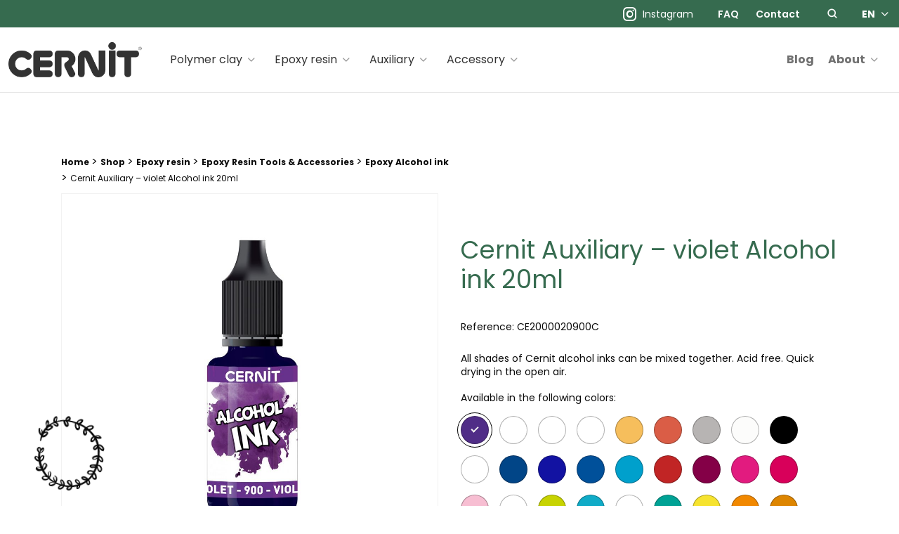

--- FILE ---
content_type: text/html; charset=UTF-8
request_url: https://www.cernit-world.com/en/product/cernit-auxiliary-violet-alcohol-ink-20ml/
body_size: 143724
content:
	
				<!doctype html>
<html class="no-js" lang="en-US">

<head profile="http://gmpg.org/xfn/11">
				<script class="skpcc-script-init-datalayer">
				window.dataLayer = window.dataLayer || [];

				function gtag() {
					dataLayer.push(arguments);
				}
				gtag('consent', 'default', {"functionality_storage":"granted","analytics_storage":"granted","personalization_storage":"denied","ad_storage":"denied","wait_for_update":500});
									gtag('set', 'url_passthrough', true);
							</script>
			<!-- Google Tag Manager --><script class="skpcc-script-tagmanager skpcc-gtm">(function(w,d,s,l,i){w[l]=w[l]||[];w[l].push({'gtm.start':
new Date().getTime(),event:'gtm.js'});var f=d.getElementsByTagName(s)[0],
j=d.createElement(s),dl=l!='dataLayer'?'&l='+l:'';j.async=true;j.src=
'https://www.googletagmanager.com/gtm.js?id='+i+dl;f.parentNode.insertBefore(j,f);
})(window,document,'script','dataLayer','GTM-WQTMBF9');</script><!-- End Google Tag Manager -->

			
	
	<title>Cernit Auxiliary - violet Alcohol ink 20ml | Cernit</title>
<link data-rocket-prefetch href="https://www.googletagmanager.com" rel="dns-prefetch">
<link data-rocket-prefetch href="https://matomo.clairefontaine.com" rel="dns-prefetch"><link rel="preload" data-rocket-preload as="image" href="https://www.cernit-world.com/wp-inside/uploads/2023/09/ce2000020900c_fac-1024x1024.jpg" fetchpriority="high">
	<meta http-equiv="Content-Type" content="text/html; charset=UTF-8" />
	<meta name="viewport" content="width=device-width, initial-scale=1.0" />
	<meta name="theme-color" content="#366b4f">
	<link rel="alternate" type="application/rss+xml" title="RSS 2.0" href="https://www.cernit-world.com/en/feed/" />
	<link rel="alternate" type="text/xml" title="RSS .92" href="https://www.cernit-world.com/en/feed/rss/" />
	<link rel="alternate" type="application/atom+xml" title="Atom 0.3" href="https://www.cernit-world.com/en/feed/atom/" />

	<meta name='robots' content='index, follow, max-image-preview:large, max-snippet:-1, max-video-preview:-1' />
	<style>img:is([sizes="auto" i], [sizes^="auto," i]) { contain-intrinsic-size: 3000px 1500px }</style>
	
<!-- Google Tag Manager for WordPress by gtm4wp.com -->
<script data-cfasync="false" data-pagespeed-no-defer>
	var gtm4wp_datalayer_name = "dataLayer";
	var dataLayer = dataLayer || [];
	const gtm4wp_use_sku_instead = 0;
	const gtm4wp_currency = 'EUR';
	const gtm4wp_product_per_impression = 0;
	const gtm4wp_clear_ecommerce = false;
	const gtm4wp_datalayer_max_timeout = 2000;
</script>
<!-- End Google Tag Manager for WordPress by gtm4wp.com -->
	<!-- This site is optimized with the Yoast SEO plugin v26.7 - https://yoast.com/wordpress/plugins/seo/ -->
	<link rel="canonical" href="https://www.cernit-world.com/en/product/cernit-auxiliary-violet-alcohol-ink-20ml/" />
	<meta property="og:locale" content="en_US" />
	<meta property="og:type" content="article" />
	<meta property="og:title" content="Cernit Auxiliary - violet Alcohol ink 20ml | Cernit" />
	<meta property="og:description" content="All shades of Cernit alcohol inks can be mixed together. Acid free. Quick drying in the open air." />
	<meta property="og:url" content="https://www.cernit-world.com/en/product/cernit-auxiliary-violet-alcohol-ink-20ml/" />
	<meta property="og:site_name" content="Cernit" />
	<meta property="article:publisher" content="https://www.facebook.com/groups/cernitconnectspeople/?locale=fr_FR" />
	<meta property="article:modified_time" content="2025-03-27T13:01:27+00:00" />
	<meta property="og:image" content="https://www.cernit-world.com/wp-inside/uploads/2023/09/ce2000020900c_fac.jpg" />
	<meta property="og:image:width" content="1500" />
	<meta property="og:image:height" content="1500" />
	<meta property="og:image:type" content="image/jpeg" />
	<meta name="twitter:card" content="summary_large_image" />
	<meta name="twitter:label1" content="Est. reading time" />
	<meta name="twitter:data1" content="1 minute" />
	<script type="application/ld+json" class="yoast-schema-graph">{"@context":"https://schema.org","@graph":[{"@type":"WebPage","@id":"https://www.cernit-world.com/en/product/cernit-auxiliary-violet-alcohol-ink-20ml/","url":"https://www.cernit-world.com/en/product/cernit-auxiliary-violet-alcohol-ink-20ml/","name":"Cernit Auxiliary - violet Alcohol ink 20ml","isPartOf":{"@id":"https://www.cernit-world.com/en/#website"},"primaryImageOfPage":{"@id":"https://www.cernit-world.com/en/product/cernit-auxiliary-violet-alcohol-ink-20ml/#primaryimage"},"image":{"@id":"https://www.cernit-world.com/en/product/cernit-auxiliary-violet-alcohol-ink-20ml/#primaryimage"},"thumbnailUrl":"https://www.cernit-world.com/wp-inside/uploads/2023/09/ce2000020900c_fac.jpg","datePublished":"2023-07-04T11:46:31+00:00","dateModified":"2025-03-27T13:01:27+00:00","breadcrumb":{"@id":"https://www.cernit-world.com/en/product/cernit-auxiliary-violet-alcohol-ink-20ml/#breadcrumb"},"inLanguage":"en-US","potentialAction":[{"@type":"ReadAction","target":["https://www.cernit-world.com/en/product/cernit-auxiliary-violet-alcohol-ink-20ml/"]}]},{"@type":"ImageObject","inLanguage":"en-US","@id":"https://www.cernit-world.com/en/product/cernit-auxiliary-violet-alcohol-ink-20ml/#primaryimage","url":"https://www.cernit-world.com/wp-inside/uploads/2023/09/ce2000020900c_fac.jpg","contentUrl":"https://www.cernit-world.com/wp-inside/uploads/2023/09/ce2000020900c_fac.jpg","width":1500,"height":1500},{"@type":"BreadcrumbList","@id":"https://www.cernit-world.com/en/product/cernit-auxiliary-violet-alcohol-ink-20ml/#breadcrumb","itemListElement":[{"@type":"ListItem","position":1,"name":"Home","item":"https://www.cernit-world.com/en/"},{"@type":"ListItem","position":2,"name":"Shop","item":"https://www.cernit-world.com/en/shop/"},{"@type":"ListItem","position":3,"name":"Epoxy resin","item":"https://www.cernit-world.com/en/product-category/epoxy-resin/"},{"@type":"ListItem","position":4,"name":"Epoxy Resin Tools &amp; Accessories","item":"https://www.cernit-world.com/en/product-category/epoxy-resin/epoxy-resin-tools-accessories/"},{"@type":"ListItem","position":5,"name":"Epoxy Alcohol ink","item":"https://www.cernit-world.com/en/product-category/epoxy-resin/epoxy-resin-tools-accessories/epoxy-alcohol-ink/"},{"@type":"ListItem","position":6,"name":"Cernit Auxiliary &#8211; violet Alcohol ink 20ml"}]},{"@type":"WebSite","@id":"https://www.cernit-world.com/en/#website","url":"https://www.cernit-world.com/en/","name":"Cernit","description":"Une qualité haut de gamme pour des créations premiums","publisher":{"@id":"https://www.cernit-world.com/en/#organization"},"potentialAction":[{"@type":"SearchAction","target":{"@type":"EntryPoint","urlTemplate":"https://www.cernit-world.com/en/?s={search_term_string}"},"query-input":{"@type":"PropertyValueSpecification","valueRequired":true,"valueName":"search_term_string"}}],"inLanguage":"en-US"},{"@type":"Organization","@id":"https://www.cernit-world.com/en/#organization","name":"Cernit","url":"https://www.cernit-world.com/en/","logo":{"@type":"ImageObject","inLanguage":"en-US","@id":"https://www.cernit-world.com/en/#/schema/logo/image/","url":"https://www.cernit-world.com/wp-inside/uploads/2023/07/cernit-opengraph.jpg","contentUrl":"https://www.cernit-world.com/wp-inside/uploads/2023/07/cernit-opengraph.jpg","width":1200,"height":630,"caption":"Cernit"},"image":{"@id":"https://www.cernit-world.com/en/#/schema/logo/image/"},"sameAs":["https://www.facebook.com/groups/cernitconnectspeople/?locale=fr_FR"]}]}</script>
	<!-- / Yoast SEO plugin. -->



<link rel='stylesheet' id='wp-block-library-css' href='//www.cernit-world.com/wp-includes/css/dist/block-library/style.min.css?ver=86e001dac1cadb211424534e6b996c4d' type='text/css' media='all' />
<style id='wp-block-library-theme-inline-css' type='text/css'>
.wp-block-audio :where(figcaption){color:#555;font-size:13px;text-align:center}.is-dark-theme .wp-block-audio :where(figcaption){color:#ffffffa6}.wp-block-audio{margin:0 0 1em}.wp-block-code{border:1px solid #ccc;border-radius:4px;font-family:Menlo,Consolas,monaco,monospace;padding:.8em 1em}.wp-block-embed :where(figcaption){color:#555;font-size:13px;text-align:center}.is-dark-theme .wp-block-embed :where(figcaption){color:#ffffffa6}.wp-block-embed{margin:0 0 1em}.blocks-gallery-caption{color:#555;font-size:13px;text-align:center}.is-dark-theme .blocks-gallery-caption{color:#ffffffa6}:root :where(.wp-block-image figcaption){color:#555;font-size:13px;text-align:center}.is-dark-theme :root :where(.wp-block-image figcaption){color:#ffffffa6}.wp-block-image{margin:0 0 1em}.wp-block-pullquote{border-bottom:4px solid;border-top:4px solid;color:currentColor;margin-bottom:1.75em}.wp-block-pullquote cite,.wp-block-pullquote footer,.wp-block-pullquote__citation{color:currentColor;font-size:.8125em;font-style:normal;text-transform:uppercase}.wp-block-quote{border-left:.25em solid;margin:0 0 1.75em;padding-left:1em}.wp-block-quote cite,.wp-block-quote footer{color:currentColor;font-size:.8125em;font-style:normal;position:relative}.wp-block-quote:where(.has-text-align-right){border-left:none;border-right:.25em solid;padding-left:0;padding-right:1em}.wp-block-quote:where(.has-text-align-center){border:none;padding-left:0}.wp-block-quote.is-large,.wp-block-quote.is-style-large,.wp-block-quote:where(.is-style-plain){border:none}.wp-block-search .wp-block-search__label{font-weight:700}.wp-block-search__button{border:1px solid #ccc;padding:.375em .625em}:where(.wp-block-group.has-background){padding:1.25em 2.375em}.wp-block-separator.has-css-opacity{opacity:.4}.wp-block-separator{border:none;border-bottom:2px solid;margin-left:auto;margin-right:auto}.wp-block-separator.has-alpha-channel-opacity{opacity:1}.wp-block-separator:not(.is-style-wide):not(.is-style-dots){width:100px}.wp-block-separator.has-background:not(.is-style-dots){border-bottom:none;height:1px}.wp-block-separator.has-background:not(.is-style-wide):not(.is-style-dots){height:2px}.wp-block-table{margin:0 0 1em}.wp-block-table td,.wp-block-table th{word-break:normal}.wp-block-table :where(figcaption){color:#555;font-size:13px;text-align:center}.is-dark-theme .wp-block-table :where(figcaption){color:#ffffffa6}.wp-block-video :where(figcaption){color:#555;font-size:13px;text-align:center}.is-dark-theme .wp-block-video :where(figcaption){color:#ffffffa6}.wp-block-video{margin:0 0 1em}:root :where(.wp-block-template-part.has-background){margin-bottom:0;margin-top:0;padding:1.25em 2.375em}
</style>
<style id='classic-theme-styles-inline-css' type='text/css'>
/*! This file is auto-generated */
.wp-block-button__link{color:#fff;background-color:#32373c;border-radius:9999px;box-shadow:none;text-decoration:none;padding:calc(.667em + 2px) calc(1.333em + 2px);font-size:1.125em}.wp-block-file__button{background:#32373c;color:#fff;text-decoration:none}
</style>
<style id='global-styles-inline-css' type='text/css'>
:root{--wp--preset--aspect-ratio--square: 1;--wp--preset--aspect-ratio--4-3: 4/3;--wp--preset--aspect-ratio--3-4: 3/4;--wp--preset--aspect-ratio--3-2: 3/2;--wp--preset--aspect-ratio--2-3: 2/3;--wp--preset--aspect-ratio--16-9: 16/9;--wp--preset--aspect-ratio--9-16: 9/16;--wp--preset--color--black: #000000;--wp--preset--color--cyan-bluish-gray: #abb8c3;--wp--preset--color--white: #ffffff;--wp--preset--color--pale-pink: #f78da7;--wp--preset--color--vivid-red: #cf2e2e;--wp--preset--color--luminous-vivid-orange: #ff6900;--wp--preset--color--luminous-vivid-amber: #fcb900;--wp--preset--color--light-green-cyan: #7bdcb5;--wp--preset--color--vivid-green-cyan: #00d084;--wp--preset--color--pale-cyan-blue: #8ed1fc;--wp--preset--color--vivid-cyan-blue: #0693e3;--wp--preset--color--vivid-purple: #9b51e0;--wp--preset--gradient--vivid-cyan-blue-to-vivid-purple: linear-gradient(135deg,rgba(6,147,227,1) 0%,rgb(155,81,224) 100%);--wp--preset--gradient--light-green-cyan-to-vivid-green-cyan: linear-gradient(135deg,rgb(122,220,180) 0%,rgb(0,208,130) 100%);--wp--preset--gradient--luminous-vivid-amber-to-luminous-vivid-orange: linear-gradient(135deg,rgba(252,185,0,1) 0%,rgba(255,105,0,1) 100%);--wp--preset--gradient--luminous-vivid-orange-to-vivid-red: linear-gradient(135deg,rgba(255,105,0,1) 0%,rgb(207,46,46) 100%);--wp--preset--gradient--very-light-gray-to-cyan-bluish-gray: linear-gradient(135deg,rgb(238,238,238) 0%,rgb(169,184,195) 100%);--wp--preset--gradient--cool-to-warm-spectrum: linear-gradient(135deg,rgb(74,234,220) 0%,rgb(151,120,209) 20%,rgb(207,42,186) 40%,rgb(238,44,130) 60%,rgb(251,105,98) 80%,rgb(254,248,76) 100%);--wp--preset--gradient--blush-light-purple: linear-gradient(135deg,rgb(255,206,236) 0%,rgb(152,150,240) 100%);--wp--preset--gradient--blush-bordeaux: linear-gradient(135deg,rgb(254,205,165) 0%,rgb(254,45,45) 50%,rgb(107,0,62) 100%);--wp--preset--gradient--luminous-dusk: linear-gradient(135deg,rgb(255,203,112) 0%,rgb(199,81,192) 50%,rgb(65,88,208) 100%);--wp--preset--gradient--pale-ocean: linear-gradient(135deg,rgb(255,245,203) 0%,rgb(182,227,212) 50%,rgb(51,167,181) 100%);--wp--preset--gradient--electric-grass: linear-gradient(135deg,rgb(202,248,128) 0%,rgb(113,206,126) 100%);--wp--preset--gradient--midnight: linear-gradient(135deg,rgb(2,3,129) 0%,rgb(40,116,252) 100%);--wp--preset--font-size--small: 13px;--wp--preset--font-size--medium: 20px;--wp--preset--font-size--large: 36px;--wp--preset--font-size--x-large: 42px;--wp--preset--spacing--20: 0.44rem;--wp--preset--spacing--30: 0.67rem;--wp--preset--spacing--40: 1rem;--wp--preset--spacing--50: 1.5rem;--wp--preset--spacing--60: 2.25rem;--wp--preset--spacing--70: 3.38rem;--wp--preset--spacing--80: 5.06rem;--wp--preset--shadow--natural: 6px 6px 9px rgba(0, 0, 0, 0.2);--wp--preset--shadow--deep: 12px 12px 50px rgba(0, 0, 0, 0.4);--wp--preset--shadow--sharp: 6px 6px 0px rgba(0, 0, 0, 0.2);--wp--preset--shadow--outlined: 6px 6px 0px -3px rgba(255, 255, 255, 1), 6px 6px rgba(0, 0, 0, 1);--wp--preset--shadow--crisp: 6px 6px 0px rgba(0, 0, 0, 1);}:where(.is-layout-flex){gap: 0.5em;}:where(.is-layout-grid){gap: 0.5em;}body .is-layout-flex{display: flex;}.is-layout-flex{flex-wrap: wrap;align-items: center;}.is-layout-flex > :is(*, div){margin: 0;}body .is-layout-grid{display: grid;}.is-layout-grid > :is(*, div){margin: 0;}:where(.wp-block-columns.is-layout-flex){gap: 2em;}:where(.wp-block-columns.is-layout-grid){gap: 2em;}:where(.wp-block-post-template.is-layout-flex){gap: 1.25em;}:where(.wp-block-post-template.is-layout-grid){gap: 1.25em;}.has-black-color{color: var(--wp--preset--color--black) !important;}.has-cyan-bluish-gray-color{color: var(--wp--preset--color--cyan-bluish-gray) !important;}.has-white-color{color: var(--wp--preset--color--white) !important;}.has-pale-pink-color{color: var(--wp--preset--color--pale-pink) !important;}.has-vivid-red-color{color: var(--wp--preset--color--vivid-red) !important;}.has-luminous-vivid-orange-color{color: var(--wp--preset--color--luminous-vivid-orange) !important;}.has-luminous-vivid-amber-color{color: var(--wp--preset--color--luminous-vivid-amber) !important;}.has-light-green-cyan-color{color: var(--wp--preset--color--light-green-cyan) !important;}.has-vivid-green-cyan-color{color: var(--wp--preset--color--vivid-green-cyan) !important;}.has-pale-cyan-blue-color{color: var(--wp--preset--color--pale-cyan-blue) !important;}.has-vivid-cyan-blue-color{color: var(--wp--preset--color--vivid-cyan-blue) !important;}.has-vivid-purple-color{color: var(--wp--preset--color--vivid-purple) !important;}.has-black-background-color{background-color: var(--wp--preset--color--black) !important;}.has-cyan-bluish-gray-background-color{background-color: var(--wp--preset--color--cyan-bluish-gray) !important;}.has-white-background-color{background-color: var(--wp--preset--color--white) !important;}.has-pale-pink-background-color{background-color: var(--wp--preset--color--pale-pink) !important;}.has-vivid-red-background-color{background-color: var(--wp--preset--color--vivid-red) !important;}.has-luminous-vivid-orange-background-color{background-color: var(--wp--preset--color--luminous-vivid-orange) !important;}.has-luminous-vivid-amber-background-color{background-color: var(--wp--preset--color--luminous-vivid-amber) !important;}.has-light-green-cyan-background-color{background-color: var(--wp--preset--color--light-green-cyan) !important;}.has-vivid-green-cyan-background-color{background-color: var(--wp--preset--color--vivid-green-cyan) !important;}.has-pale-cyan-blue-background-color{background-color: var(--wp--preset--color--pale-cyan-blue) !important;}.has-vivid-cyan-blue-background-color{background-color: var(--wp--preset--color--vivid-cyan-blue) !important;}.has-vivid-purple-background-color{background-color: var(--wp--preset--color--vivid-purple) !important;}.has-black-border-color{border-color: var(--wp--preset--color--black) !important;}.has-cyan-bluish-gray-border-color{border-color: var(--wp--preset--color--cyan-bluish-gray) !important;}.has-white-border-color{border-color: var(--wp--preset--color--white) !important;}.has-pale-pink-border-color{border-color: var(--wp--preset--color--pale-pink) !important;}.has-vivid-red-border-color{border-color: var(--wp--preset--color--vivid-red) !important;}.has-luminous-vivid-orange-border-color{border-color: var(--wp--preset--color--luminous-vivid-orange) !important;}.has-luminous-vivid-amber-border-color{border-color: var(--wp--preset--color--luminous-vivid-amber) !important;}.has-light-green-cyan-border-color{border-color: var(--wp--preset--color--light-green-cyan) !important;}.has-vivid-green-cyan-border-color{border-color: var(--wp--preset--color--vivid-green-cyan) !important;}.has-pale-cyan-blue-border-color{border-color: var(--wp--preset--color--pale-cyan-blue) !important;}.has-vivid-cyan-blue-border-color{border-color: var(--wp--preset--color--vivid-cyan-blue) !important;}.has-vivid-purple-border-color{border-color: var(--wp--preset--color--vivid-purple) !important;}.has-vivid-cyan-blue-to-vivid-purple-gradient-background{background: var(--wp--preset--gradient--vivid-cyan-blue-to-vivid-purple) !important;}.has-light-green-cyan-to-vivid-green-cyan-gradient-background{background: var(--wp--preset--gradient--light-green-cyan-to-vivid-green-cyan) !important;}.has-luminous-vivid-amber-to-luminous-vivid-orange-gradient-background{background: var(--wp--preset--gradient--luminous-vivid-amber-to-luminous-vivid-orange) !important;}.has-luminous-vivid-orange-to-vivid-red-gradient-background{background: var(--wp--preset--gradient--luminous-vivid-orange-to-vivid-red) !important;}.has-very-light-gray-to-cyan-bluish-gray-gradient-background{background: var(--wp--preset--gradient--very-light-gray-to-cyan-bluish-gray) !important;}.has-cool-to-warm-spectrum-gradient-background{background: var(--wp--preset--gradient--cool-to-warm-spectrum) !important;}.has-blush-light-purple-gradient-background{background: var(--wp--preset--gradient--blush-light-purple) !important;}.has-blush-bordeaux-gradient-background{background: var(--wp--preset--gradient--blush-bordeaux) !important;}.has-luminous-dusk-gradient-background{background: var(--wp--preset--gradient--luminous-dusk) !important;}.has-pale-ocean-gradient-background{background: var(--wp--preset--gradient--pale-ocean) !important;}.has-electric-grass-gradient-background{background: var(--wp--preset--gradient--electric-grass) !important;}.has-midnight-gradient-background{background: var(--wp--preset--gradient--midnight) !important;}.has-small-font-size{font-size: var(--wp--preset--font-size--small) !important;}.has-medium-font-size{font-size: var(--wp--preset--font-size--medium) !important;}.has-large-font-size{font-size: var(--wp--preset--font-size--large) !important;}.has-x-large-font-size{font-size: var(--wp--preset--font-size--x-large) !important;}
:where(.wp-block-post-template.is-layout-flex){gap: 1.25em;}:where(.wp-block-post-template.is-layout-grid){gap: 1.25em;}
:where(.wp-block-columns.is-layout-flex){gap: 2em;}:where(.wp-block-columns.is-layout-grid){gap: 2em;}
:root :where(.wp-block-pullquote){font-size: 1.5em;line-height: 1.6;}
</style>
<link rel='stylesheet' id='skp-social-feed-css' href='//www.cernit-world.com/wp-inside/plugins/skp-instagram-feed/assets/css/styles.css?ver=86e001dac1cadb211424534e6b996c4d' type='text/css' media='all' />
<link rel='stylesheet' id='photoswipe-css' href='//www.cernit-world.com/wp-inside/plugins/woocommerce/assets/css/photoswipe/photoswipe.min.css?ver=10.3.7' type='text/css' media='all' />
<link rel='stylesheet' id='photoswipe-default-skin-css' href='//www.cernit-world.com/wp-inside/plugins/woocommerce/assets/css/photoswipe/default-skin/default-skin.min.css?ver=10.3.7' type='text/css' media='all' />
<style id='woocommerce-inline-inline-css' type='text/css'>
.woocommerce form .form-row .required { visibility: visible; }
</style>
<link rel='stylesheet' id='brands-styles-css' href='//www.cernit-world.com/wp-inside/plugins/woocommerce/assets/css/brands.css?ver=10.3.7' type='text/css' media='all' />
<link rel='stylesheet' id='css-plugin-slick-css' href='//www.cernit-world.com/wp-inside/themes/cernitworldcom/assets/components/slick-carousel/slick/slick.css?ver=86e001dac1cadb211424534e6b996c4d' type='text/css' media='all' />
<link rel='stylesheet' id='css-plugin-slick-theme-css' href='//www.cernit-world.com/wp-inside/themes/cernitworldcom/assets/components/slick-carousel/slick/slick-theme.css?ver=86e001dac1cadb211424534e6b996c4d' type='text/css' media='all' />
<link rel='stylesheet' id='css-plugin-flickity-css' href='//www.cernit-world.com/wp-inside/themes/cernitworldcom/assets/components/flickity/dist/flickity.min.css?ver=86e001dac1cadb211424534e6b996c4d' type='text/css' media='all' />
<link rel='stylesheet' id='css-plugin-flickity-fade-css' href='//www.cernit-world.com/wp-inside/themes/cernitworldcom/assets/components/flickity-fade/flickity-fade.css?ver=86e001dac1cadb211424534e6b996c4d' type='text/css' media='all' />
<link rel='stylesheet' id='css-plugin-swipebox-css' href='//www.cernit-world.com/wp-inside/themes/cernitworldcom/assets/plugins/swipebox/src/css/swipebox.min.css?ver=86e001dac1cadb211424534e6b996c4d' type='text/css' media='all' />
<link rel='stylesheet' id='css-plugin-aos-css' href='//www.cernit-world.com/wp-inside/themes/cernitworldcom/assets/components/aos/dist/aos.css?ver=86e001dac1cadb211424534e6b996c4d' type='text/css' media='all' />
<link rel='stylesheet' id='css-themesite-css' href='//www.cernit-world.com/wp-inside/themes/cernitworldcom/assets/stylesheets/styles.css?ver=1689772265' type='text/css' media='all' />
<link rel='stylesheet' id='skpcc-cookieconsent-css' href='//www.cernit-world.com/wp-inside/plugins/skp-cookieconsent/cc/cookieconsent.css?ver=0.2.7' type='text/css' media='all' />
<link rel='stylesheet' id='skpcc-css' href='//www.cernit-world.com/wp-inside/plugins/skp-cookieconsent/assets/css/skpcc.css?ver=0.2.7' type='text/css' media='all' />
<link rel='stylesheet' id='skpcc-theme-css' href='//www.cernit-world.com/wp-inside/plugins/skp-cookieconsent/themes/default.css?ver=1734434405' type='text/css' media='all' />
<script type="text/javascript" id="wpml-cookie-js-extra">
/* <![CDATA[ */
var wpml_cookies = {"wp-wpml_current_language":{"value":"en","expires":1,"path":"\/"}};
var wpml_cookies = {"wp-wpml_current_language":{"value":"en","expires":1,"path":"\/"}};
/* ]]> */
</script>
<script type="text/javascript" src="//www.cernit-world.com/wp-inside/plugins/sitepress-multilingual-cms/res/js/cookies/language-cookie.js?ver=486900" id="wpml-cookie-js" defer="defer" data-wp-strategy="defer"></script>
<script type="text/javascript" src="//www.cernit-world.com/wp-includes/js/jquery/jquery.min.js?ver=3.7.1" id="jquery-core-js"></script>
<script type="text/javascript" src="//www.cernit-world.com/wp-includes/js/jquery/jquery-migrate.min.js?ver=3.4.1" id="jquery-migrate-js"></script>
<script type="text/javascript" src="//www.cernit-world.com/wp-inside/plugins/advanced-custom-fields-pro/assets/build/js/acf.min.js?ver=6.7.0.2" id="acf-js"></script>
<script type="text/javascript" src="//www.cernit-world.com/wp-inside/plugins/skp-instagram-feed/assets/js/zn_feed_insta.js?ver=1.0.0" id="zn_feed_insta-js"></script>
<script type="text/javascript" src="//www.cernit-world.com/wp-inside/plugins/woocommerce/assets/js/jquery-blockui/jquery.blockUI.min.js?ver=2.7.0-wc.10.3.7" id="wc-jquery-blockui-js" defer="defer" data-wp-strategy="defer"></script>
<script type="text/javascript" id="wc-add-to-cart-js-extra">
/* <![CDATA[ */
var wc_add_to_cart_params = {"ajax_url":"\/wp-admin\/admin-ajax.php?lang=en","wc_ajax_url":"\/en\/?wc-ajax=%%endpoint%%","i18n_view_cart":"View cart","cart_url":"https:\/\/www.cernit-world.com\/en\/cart\/","is_cart":"","cart_redirect_after_add":"no"};
/* ]]> */
</script>
<script type="text/javascript" src="//www.cernit-world.com/wp-inside/plugins/woocommerce/assets/js/frontend/add-to-cart.min.js?ver=10.3.7" id="wc-add-to-cart-js" defer="defer" data-wp-strategy="defer"></script>
<script type="text/javascript" src="//www.cernit-world.com/wp-inside/plugins/woocommerce/assets/js/photoswipe/photoswipe.min.js?ver=4.1.1-wc.10.3.7" id="wc-photoswipe-js" defer="defer" data-wp-strategy="defer"></script>
<script type="text/javascript" src="//www.cernit-world.com/wp-inside/plugins/woocommerce/assets/js/photoswipe/photoswipe-ui-default.min.js?ver=4.1.1-wc.10.3.7" id="wc-photoswipe-ui-default-js" defer="defer" data-wp-strategy="defer"></script>
<script type="text/javascript" id="wc-single-product-js-extra">
/* <![CDATA[ */
var wc_single_product_params = {"i18n_required_rating_text":"Please select a rating","i18n_rating_options":["1 of 5 stars","2 of 5 stars","3 of 5 stars","4 of 5 stars","5 of 5 stars"],"i18n_product_gallery_trigger_text":"View full-screen image gallery","review_rating_required":"yes","flexslider":{"rtl":false,"animation":"slide","smoothHeight":true,"directionNav":false,"controlNav":"thumbnails","slideshow":false,"animationSpeed":500,"animationLoop":false,"allowOneSlide":false},"zoom_enabled":"","zoom_options":[],"photoswipe_enabled":"1","photoswipe_options":{"shareEl":false,"closeOnScroll":false,"history":false,"hideAnimationDuration":0,"showAnimationDuration":0},"flexslider_enabled":""};
/* ]]> */
</script>
<script type="text/javascript" src="//www.cernit-world.com/wp-inside/plugins/woocommerce/assets/js/frontend/single-product.min.js?ver=10.3.7" id="wc-single-product-js" defer="defer" data-wp-strategy="defer"></script>
<script type="text/javascript" src="//www.cernit-world.com/wp-inside/plugins/woocommerce/assets/js/js-cookie/js.cookie.min.js?ver=2.1.4-wc.10.3.7" id="wc-js-cookie-js" defer="defer" data-wp-strategy="defer"></script>
<script type="text/javascript" id="woocommerce-js-extra">
/* <![CDATA[ */
var woocommerce_params = {"ajax_url":"\/wp-admin\/admin-ajax.php?lang=en","wc_ajax_url":"\/en\/?wc-ajax=%%endpoint%%","i18n_password_show":"Show password","i18n_password_hide":"Hide password"};
/* ]]> */
</script>
<script type="text/javascript" src="//www.cernit-world.com/wp-inside/plugins/woocommerce/assets/js/frontend/woocommerce.min.js?ver=10.3.7" id="woocommerce-js" defer="defer" data-wp-strategy="defer"></script>
<link rel="https://api.w.org/" href="https://www.cernit-world.com/en/wp-json/" /><link rel="alternate" title="JSON" type="application/json" href="https://www.cernit-world.com/en/wp-json/wp/v2/product/13450" /><link rel="alternate" title="oEmbed (JSON)" type="application/json+oembed" href="https://www.cernit-world.com/en/wp-json/oembed/1.0/embed?url=https%3A%2F%2Fwww.cernit-world.com%2Fen%2Fproduct%2Fcernit-auxiliary-violet-alcohol-ink-20ml%2F" />
<link rel="alternate" title="oEmbed (XML)" type="text/xml+oembed" href="https://www.cernit-world.com/en/wp-json/oembed/1.0/embed?url=https%3A%2F%2Fwww.cernit-world.com%2Fen%2Fproduct%2Fcernit-auxiliary-violet-alcohol-ink-20ml%2F&#038;format=xml" />
<meta name="generator" content="WPML ver:4.8.6 stt:37,1,4,3,27,2;" />
<!-- start Simple Custom CSS and JS -->
<style type="text/css">
.woocommerce ul.products li.product .new-badge.onsale {
	background: #28a2b3;
	right: auto;
	color: white;
	font-weight: 700;
	text-transform: uppercase;
	font-size: 0.9em;
	border-radius: 0px;
	border-radius: 999px;
	min-width: 3em;
	min-height: 3em;
	line-height: 3em;
	padding: 0;
	position: absolute;
	text-align: center;
	top: .5em;
	left: .5em;
}


.itsnew {
background: #28a2b3;
padding: 5px 10px;
font-size: 12px;
font-weight: 700;
color: white;
margin-bottom:15px;
}

body.single-product .product-reference{
margin-top: 15px;
}</style>
<!-- end Simple Custom CSS and JS -->

<!-- Google Tag Manager for WordPress by gtm4wp.com -->
<!-- GTM Container placement set to off -->
<script data-cfasync="false" data-pagespeed-no-defer>
	var dataLayer_content = {"pagePostType":"product","pagePostType2":"single-product","pagePostAuthor":"Première Place","customerTotalOrders":0,"customerTotalOrderValue":0,"customerFirstName":"","customerLastName":"","customerBillingFirstName":"","customerBillingLastName":"","customerBillingCompany":"","customerBillingAddress1":"","customerBillingAddress2":"","customerBillingCity":"","customerBillingState":"","customerBillingPostcode":"","customerBillingCountry":"","customerBillingEmail":"","customerBillingEmailHash":"","customerBillingPhone":"","customerShippingFirstName":"","customerShippingLastName":"","customerShippingCompany":"","customerShippingAddress1":"","customerShippingAddress2":"","customerShippingCity":"","customerShippingState":"","customerShippingPostcode":"","customerShippingCountry":"","cartContent":{"totals":{"applied_coupons":[],"discount_total":0,"subtotal":0,"total":0},"items":[]},"productRatingCounts":[],"productAverageRating":0,"productReviewCount":0,"productType":"simple","productIsVariable":0};
	dataLayer.push( dataLayer_content );
</script>
<script data-cfasync="false" data-pagespeed-no-defer>
	console.warn && console.warn("[GTM4WP] Google Tag Manager container code placement set to OFF !!!");
	console.warn && console.warn("[GTM4WP] Data layer codes are active but GTM container must be loaded using custom coding !!!");
</script>
<!-- End Google Tag Manager for WordPress by gtm4wp.com -->	<noscript><style>.woocommerce-product-gallery{ opacity: 1 !important; }</style></noscript>
	
	<!--[if IE]>
	<link rel="shortcut icon" type="image/x-icon" href="//www.cernit-world.com/wp-inside/themes/cernitworldcom/assets/images/icons/favicon.ico" />
	<![endif]-->
	<link rel="icon" type="image/png" href="//www.cernit-world.com/wp-inside/themes/cernitworldcom/assets/images/icons/favicon.png">

	<!--[if lt IE 9]>
	<script src="//html5shim.googlecode.com/svn/trunk/html5.js"></script>
	<![endif]-->

			
	
	<meta name="generator" content="WP Rocket 3.20.3" data-wpr-features="wpr_preconnect_external_domains wpr_oci wpr_preload_links wpr_desktop" /></head>

<body class="wp-singular product-template-default single single-product postid-13450 wp-theme-cernitworldcom theme-cernitworldcom woocommerce woocommerce-page woocommerce-no-js is-single is-singular is-desktop is-sidebar-woocommerce-widgets en -skpcc">
	<div  class="splashscreen fadeout">
	<div  class="splashscreen-container">
		
		<div  class="splashscreen-loaderbox">
			
			<div class="splashscreen-logo">
				
<a class="logo-site" href="https://www.cernit-world.com/en/" title="Cernit">	<span class="show-for-sr show-for-print"><img src="//www.cernit-world.com/wp-inside/themes/cernitworldcom/assets/images/logo.png" alt="Cernit"></span>
	<span class="show-for-sr">Cernit Une qualité haut de gamme pour des créations premiums</span>
</a>			</div>

			<div class="splashscreen-loader">
				<div class="splashscreen-ico">
					<i class="skf skf-ico-crown"></i>
				</div>
			</div>

		</div>

	</div>
</div>

<!-- Google Tag Manager (noscript) --><noscript class="skpcc-script-tagmanager skpcc-gtm"><iframe src="https://www.googletagmanager.com/ns.html?id=GTM-WQTMBF9" height="0" width="0" style="display:none;visibility:hidden"></iframe></noscript><!-- End Google Tag Manager (noscript) -->


			
	
	<div  id="global" class="globalsite">
		
		<div class="off-canvas-wrapper">

	<nav class="off-canvas position-right" id="menusite-off-canvas" data-off-canvas data-transition="overlap" data-auto-focus="false" role="navigation">
	
		<div class="off-canvas-header">

			<button class="close-btn-menu" aria-label="Close menu" type="button" data-close>
				Close<span class="icoclose"></span>
   		</button>
		</div>

		<form class="offcanvas-search-form" action="https://www.cernit-world.com/en/" method="get" role="search">
			<div class="offcanvas-search-form-bar">
				<input class="offcanvas-search-form-input focusinput" type="text" name="s" id="s" value="" placeholder="Search" required />
				<button class="offcanvas-search-form-submit" type="submit">
					<i class="skf-search" aria-hidden="true"></i>
					<span class="show-for-sr">Ok</span>
				</button>
			</div>
		</form>

		<div class="offcanvas-menus-container">
			<ul id="menu-header-left-anglais" class="vertical menu" data-parent-link="true" data-accordion-menu><li id="menu-item-22018" class="menu-item menu-item-type-taxonomy menu-item-object-product_cat current-product-ancestor menu-item-has-children menu-item-22018"><a href="https://www.cernit-world.com/en/product-category/polymer-clay/">Polymer clay</a>
<ul class="vertical nested menu">
	<li id="menu-item-22019" class="menu-item menu-item-type-post_type menu-item-object-page menu-item-22019"><a href="https://www.cernit-world.com/en/polymer-clay/">Polymer Clay</a></li>
	<li id="menu-item-22020" class="menu-item menu-item-type-taxonomy menu-item-object-product_cat menu-item-22020"><a href="https://www.cernit-world.com/en/product-category/polymer-clay/range/">Range</a></li>
	<li id="menu-item-22021" class="menu-item menu-item-type-taxonomy menu-item-object-product_cat current-product-ancestor menu-item-22021"><a href="https://www.cernit-world.com/en/product-category/polymer-clay/polymer-tools-and-accessories/">Polymer Tools and Accessories</a></li>
</ul>
</li>
<li id="menu-item-22022" class="menu-item menu-item-type-taxonomy menu-item-object-product_cat current-product-ancestor menu-item-has-children menu-item-22022"><a href="https://www.cernit-world.com/en/product-category/epoxy-resin/">Epoxy resin</a>
<ul class="vertical nested menu">
	<li id="menu-item-22023" class="menu-item menu-item-type-post_type menu-item-object-page menu-item-22023"><a href="https://www.cernit-world.com/en/epoxy-resin/">Epoxy Resin</a></li>
	<li id="menu-item-22024" class="menu-item menu-item-type-taxonomy menu-item-object-product_cat menu-item-22024"><a href="https://www.cernit-world.com/en/product-category/epoxy-resin/epoxy-resin-kits/">Epoxy Resin Kits</a></li>
	<li id="menu-item-22025" class="menu-item menu-item-type-taxonomy menu-item-object-product_cat current-product-ancestor menu-item-22025"><a href="https://www.cernit-world.com/en/product-category/epoxy-resin/epoxy-resin-tools-accessories/">Epoxy Resin Tools &amp; Accessories</a></li>
</ul>
</li>
<li id="menu-item-22026" class="menu-item menu-item-type-taxonomy menu-item-object-product_cat current-product-ancestor current-menu-parent current-product-parent menu-item-has-children menu-item-22026"><a href="https://www.cernit-world.com/en/product-category/auxiliary/">Auxiliary</a>
<ul class="vertical nested menu">
	<li id="menu-item-22064" class="menu-item menu-item-type-taxonomy menu-item-object-product_cat current-product-ancestor current-menu-parent current-product-parent menu-item-22064"><a href="https://www.cernit-world.com/en/product-category/auxiliary/alcohol-ink/">Alcohol ink</a></li>
	<li id="menu-item-22065" class="menu-item menu-item-type-taxonomy menu-item-object-product_cat menu-item-22065"><a href="https://www.cernit-world.com/en/product-category/auxiliary/gel-en/">Gel</a></li>
	<li id="menu-item-22066" class="menu-item menu-item-type-taxonomy menu-item-object-product_cat menu-item-22066"><a href="https://www.cernit-world.com/en/product-category/auxiliary/matt-varnish/">Matt varnish</a></li>
	<li id="menu-item-22067" class="menu-item menu-item-type-taxonomy menu-item-object-product_cat menu-item-22067"><a href="https://www.cernit-world.com/en/product-category/auxiliary/gloss-varnish/">Gloss varnish</a></li>
</ul>
</li>
<li id="menu-item-22068" class="menu-item menu-item-type-taxonomy menu-item-object-product_cat menu-item-has-children menu-item-22068"><a href="https://www.cernit-world.com/en/product-category/accessory-en/">Accessory</a>
<ul class="vertical nested menu">
	<li id="menu-item-22069" class="menu-item menu-item-type-taxonomy menu-item-object-product_cat menu-item-22069"><a href="https://www.cernit-world.com/en/product-category/accessory-en/accessory/">Accessory</a></li>
	<li id="menu-item-22070" class="menu-item menu-item-type-taxonomy menu-item-object-product_cat menu-item-22070"><a href="https://www.cernit-world.com/en/product-category/accessory-en/tool-kit/">Tool kit</a></li>
	<li id="menu-item-22071" class="menu-item menu-item-type-taxonomy menu-item-object-product_cat menu-item-22071"><a href="https://www.cernit-world.com/en/product-category/accessory-en/metal-ball-tool/">Metal ball tool</a></li>
	<li id="menu-item-22072" class="menu-item menu-item-type-taxonomy menu-item-object-product_cat menu-item-22072"><a href="https://www.cernit-world.com/en/product-category/accessory-en/silicone-mold/">Silicone mold</a></li>
	<li id="menu-item-22073" class="menu-item menu-item-type-taxonomy menu-item-object-product_cat menu-item-22073"><a href="https://www.cernit-world.com/en/product-category/accessory-en/texture-plate/">Texture plate</a></li>
</ul>
</li>
</ul>			<ul id="menu-header-right-anglais" class="vertical menu" data-parent-link="true" data-accordion-menu><li id="menu-item-22108" class="menu-item menu-item-type-taxonomy menu-item-object-category menu-item-22108"><a href="https://www.cernit-world.com/en/blog-en/">Blog</a></li>
<li id="menu-item-22109" class="menu-item menu-item-type-post_type menu-item-object-page menu-item-has-children menu-item-22109"><a href="https://www.cernit-world.com/en/about/">About</a>
<ul class="vertical nested menu">
	<li id="menu-item-22110" class="menu-item menu-item-type-post_type menu-item-object-page menu-item-22110"><a href="https://www.cernit-world.com/en/about/our-values/">Our Values</a></li>
	<li id="menu-item-22111" class="menu-item menu-item-type-post_type menu-item-object-page menu-item-22111"><a href="https://www.cernit-world.com/en/about/our-story/">Our Story</a></li>
</ul>
</li>
</ul>		</div>


		<div class="offcanvas-languages-topmenu">
			<a class="btn-popuplang-select icl-en" href="#" title="English" data-toggle="popupbox-lang-selector"><span class="menu-choicelang-linktxt langcode">en</span></a>			<ul id="menu-header-topbar-anglais" class="menu menu-second horizontal" data-dropdown-menu ><li id="menu-item-22126" class="menu-item menu-item-type-post_type menu-item-object-page menu-item-22126"><a href="https://www.cernit-world.com/en/faq/">FAQ</a></li>
<li id="menu-item-22127" class="menu-item menu-item-type-post_type menu-item-object-page menu-item-22127"><a href="https://www.cernit-world.com/en/contact/">Contact</a></li>
</ul>		</div>

					<div class="offcanvas-sociallinks">
				<ul class="sociallinks"><li class="sociallinks-item sociallinks-item-1"><a class="sociallinks-link social-instagram with-ico" href="https://www.instagram.com/cernit_world" title="Instagram" target="_blank"><i class="skf-social-instagram sociallinks-icon" aria-hidden="true"></i><span class="show-for-sr">Instagram</span></a></li><li class="sociallinks-item sociallinks-item-2"><a class="sociallinks-link social-facebook with-ico" href="https://www.facebook.com/groups/cernitconnectspeople" title="Facebook" target="_blank"><i class="skf-social-facebook sociallinks-icon" aria-hidden="true"></i><span class="show-for-sr">Facebook</span></a></li></ul>			</div>
		


	</nav>

	<div class="off-canvas-content" data-off-canvas-content>

		<span id="backtotop" class="backtop-target"></span>
<div id="offCanvasWoocommerceFilter-container">
	<div class="off-canvas woocommercefilter position-left" id="offCanvasWoocommerceFilter" data-off-canvas data-transition="overlap">
		<div class="offcanvas-content">

			<div class="offcanvas-header">
				<h4 class="offcanvas-title">Filter</h4>
				<div class="close" aria-label="Close menu" type="button" data-close></div>
			</div>

			<div class="offcanvas-body">

				<article class="widget woo-widgetzone-widget widget_text"><div class="woo-widgetzone-content"><div class="widgetzone-title hide">Filter your search</div>			<div class="textwidget"></div>
		</div></article>
			</div>
			
			<div class="offcanvas-footer"></div>
		</div>
	</div>
</div>


		
					<header class="headersite -fixed -with-supbar" role="banner">

	
	<div class="headersite-inner">

					<div class="headersite-supbar">
				<div class="row mw-1800">
					<div class="columns large-12 supbar">

						<div class="supbar-left">
						</div>

						<div class="supbar-right">

							
															<div class="supbar-item">
									<ul class="sociallinks"><li class="sociallinks-item sociallinks-item-1"><a class="sociallinks-link social-instagram with-ico with-title" href="https://www.instagram.com/cernit_world" title="Instagram" target="_blank"><i class="skf-social-instagram sociallinks-icon" aria-hidden="true"></i><span class="sociallinks-title">Instagram</span></a></li></ul>								</div>
							
							<div class="supbar-item">
								<ul id="menu-header-topbar-anglais-1" class="menu menu-second horizontal" data-dropdown-menu ><li class="menu-item menu-item-type-post_type menu-item-object-page menu-item-22126"><a href="https://www.cernit-world.com/en/faq/">FAQ</a></li>
<li class="menu-item menu-item-type-post_type menu-item-object-page menu-item-22127"><a href="https://www.cernit-world.com/en/contact/">Contact</a></li>
</ul>							</div>

															<div class="supbar-item">
									<div id="searchbarloom" class="search-barloom" data-toggler=".open">
	<span class="search-barloom-openbutton btn-focusinput link" data-toggle="searchbarloom">
		<i class="skf-search" aria-hidden="true"></i>
	</span>

	<div class="search-barloom-box">
		<form class="search-barloom-form" action="https://www.cernit-world.com/en/" method="get" role="search">
			<div class="search-barloom-bar">
				<input class="search-barloom-input focusinput" type="text" name="s" id="s" value="" placeholder="Search" required />
				<button class="search-barloom-submit" type="submit">
					<i class="skf-search" aria-hidden="true"></i>
					<span class="show-for-sr">OK</span>
				</button>
			</div>
		</form>
	</div>
</div>
								</div>
							
							
							<div class="supbar-item"><a class="btn-popuplang-select icl-en" href="#" title="English" data-toggle="popupbox-lang-selector"><span class="menu-choicelang-linktxt langcode">en</span></a></div>
						</div>


					</div>				</div>			</div>		
		<nav class="headersite-navbar menusite-horizontal-classic" id="site-navigation" role="navigation">
			<div class="row collapse mw-1800">
				<div class="columns large-12">

					<div id="menusite-topbar" class="top-bar topbar">

						<div class="top-bar-left">

							
<a class="logo-site" href="https://www.cernit-world.com/en/" title="Cernit">	<span class="show-for-sr show-for-print"><img src="//www.cernit-world.com/wp-inside/themes/cernitworldcom/assets/images/logo.png" alt="Cernit"></span>
	<span class="show-for-sr">Cernit Une qualité haut de gamme pour des créations premiums</span>
</a>
							<ul id="menu-header-left-anglais-1" class="menu vertical xmedium-horizontal show-for-large" data-parent-link="true" data-responsive-menu="xmedium-dropdown" ><li class="menu-item menu-item-type-taxonomy menu-item-object-product_cat current-product-ancestor menu-item-has-children menu-item-22018"><a href="https://www.cernit-world.com/en/product-category/polymer-clay/">Polymer clay</a>
<ul class="submenu menu vertical" data-submenu>
	<li class="menu-item menu-item-type-post_type menu-item-object-page menu-item-22019"><a href="https://www.cernit-world.com/en/polymer-clay/">Polymer Clay</a></li>
	<li class="menu-item menu-item-type-taxonomy menu-item-object-product_cat menu-item-22020"><a href="https://www.cernit-world.com/en/product-category/polymer-clay/range/">Range</a></li>
	<li class="menu-item menu-item-type-taxonomy menu-item-object-product_cat current-product-ancestor menu-item-22021"><a href="https://www.cernit-world.com/en/product-category/polymer-clay/polymer-tools-and-accessories/">Polymer Tools and Accessories</a></li>
</ul>
</li>
<li class="menu-item menu-item-type-taxonomy menu-item-object-product_cat current-product-ancestor menu-item-has-children menu-item-22022"><a href="https://www.cernit-world.com/en/product-category/epoxy-resin/">Epoxy resin</a>
<ul class="submenu menu vertical" data-submenu>
	<li class="menu-item menu-item-type-post_type menu-item-object-page menu-item-22023"><a href="https://www.cernit-world.com/en/epoxy-resin/">Epoxy Resin</a></li>
	<li class="menu-item menu-item-type-taxonomy menu-item-object-product_cat menu-item-22024"><a href="https://www.cernit-world.com/en/product-category/epoxy-resin/epoxy-resin-kits/">Epoxy Resin Kits</a></li>
	<li class="menu-item menu-item-type-taxonomy menu-item-object-product_cat current-product-ancestor menu-item-22025"><a href="https://www.cernit-world.com/en/product-category/epoxy-resin/epoxy-resin-tools-accessories/">Epoxy Resin Tools &amp; Accessories</a></li>
</ul>
</li>
<li class="menu-item menu-item-type-taxonomy menu-item-object-product_cat current-product-ancestor current-menu-parent current-product-parent menu-item-has-children menu-item-22026"><a href="https://www.cernit-world.com/en/product-category/auxiliary/">Auxiliary</a>
<ul class="submenu menu vertical" data-submenu>
	<li class="menu-item menu-item-type-taxonomy menu-item-object-product_cat current-product-ancestor current-menu-parent current-product-parent menu-item-22064"><a href="https://www.cernit-world.com/en/product-category/auxiliary/alcohol-ink/">Alcohol ink</a></li>
	<li class="menu-item menu-item-type-taxonomy menu-item-object-product_cat menu-item-22065"><a href="https://www.cernit-world.com/en/product-category/auxiliary/gel-en/">Gel</a></li>
	<li class="menu-item menu-item-type-taxonomy menu-item-object-product_cat menu-item-22066"><a href="https://www.cernit-world.com/en/product-category/auxiliary/matt-varnish/">Matt varnish</a></li>
	<li class="menu-item menu-item-type-taxonomy menu-item-object-product_cat menu-item-22067"><a href="https://www.cernit-world.com/en/product-category/auxiliary/gloss-varnish/">Gloss varnish</a></li>
</ul>
</li>
<li class="menu-item menu-item-type-taxonomy menu-item-object-product_cat menu-item-has-children menu-item-22068"><a href="https://www.cernit-world.com/en/product-category/accessory-en/">Accessory</a>
<ul class="submenu menu vertical" data-submenu>
	<li class="menu-item menu-item-type-taxonomy menu-item-object-product_cat menu-item-22069"><a href="https://www.cernit-world.com/en/product-category/accessory-en/accessory/">Accessory</a></li>
	<li class="menu-item menu-item-type-taxonomy menu-item-object-product_cat menu-item-22070"><a href="https://www.cernit-world.com/en/product-category/accessory-en/tool-kit/">Tool kit</a></li>
	<li class="menu-item menu-item-type-taxonomy menu-item-object-product_cat menu-item-22071"><a href="https://www.cernit-world.com/en/product-category/accessory-en/metal-ball-tool/">Metal ball tool</a></li>
	<li class="menu-item menu-item-type-taxonomy menu-item-object-product_cat menu-item-22072"><a href="https://www.cernit-world.com/en/product-category/accessory-en/silicone-mold/">Silicone mold</a></li>
	<li class="menu-item menu-item-type-taxonomy menu-item-object-product_cat menu-item-22073"><a href="https://www.cernit-world.com/en/product-category/accessory-en/texture-plate/">Texture plate</a></li>
</ul>
</li>
</ul>							
						</div>

						<div class="top-bar-right">

							
							<ul id="menu-header-right-anglais-1" class="menu menu-main-right vertical menubreak-horizontal show-for-menubreak" data-parent-link="true" data-responsive-menu="menubreak-dropdown" ><li class="menu-item menu-item-type-taxonomy menu-item-object-category menu-item-22108"><a href="https://www.cernit-world.com/en/blog-en/">Blog</a></li>
<li class="menu-item menu-item-type-post_type menu-item-object-page menu-item-has-children menu-item-22109"><a href="https://www.cernit-world.com/en/about/">About</a>
<ul class="submenu menu vertical" data-submenu>
	<li class="menu-item menu-item-type-post_type menu-item-object-page menu-item-22110"><a href="https://www.cernit-world.com/en/about/our-values/">Our Values</a></li>
	<li class="menu-item menu-item-type-post_type menu-item-object-page menu-item-22111"><a href="https://www.cernit-world.com/en/about/our-story/">Our Story</a></li>
</ul>
</li>
</ul>
							
							<div class="hide-for-menubreak">

								<span class="hide-for-xmedium">
									<a class="btn-popuplang-select icl-en" href="#" title="English" data-toggle="popupbox-lang-selector"><span class="menu-choicelang-linktxt langcode">en</span></a>								</span>
								

								<button class="menu-icoburger hamburger hamburger--slider" id="icoburger" data-toggle="icoburger menusite-off-canvas" data-toggler=".is-active" type="button">
									<div class="labelmenu menutxt">
										<div class="txtmenu">Menu</div>
									</div>
	
									<div class="hamburger-box">
										<div class="hamburger-inner">
											<span class="show-for-sr">Menu</span>
										</div>
									</div>
								</button>
							</div>

						</div>

						
						
					</div>

				</div>
			</div>
		</nav>

	</div>

	
</header> 
			<div class="topsite">
															</div>

		

		
		<div id="main" class="mainsite">
			
<section id="content" class="section pagesite single postdetail shoppage">


	<article class="pagecontent zones singlecontent" role="main">


		<div class="pagezones zones shoppage-zones section-content">

			<div class="zone zn-woocommercecontent with-bg bg-color">
				<span class="zone-bg bg-color bgc-transparent alignfull"></span>
				<div class="zone-block zn-woocommercecontent-block alignwide">

					<div class="row">
						<div class="columns large-12">

							<div class="box-breadcrumb-backlink">
								<div id="breadcrumbs" class="breadcrumb"><p class="breadcrumb-title show-for-sr">Breadcrumb trail:</p><span><span><a href="https://www.cernit-world.com/en/">Home</a></span> <span class="separator"> > </span> <span><a href="https://www.cernit-world.com/en/shop/">Shop</a></span> <span class="separator"> > </span> <span><a href="https://www.cernit-world.com/en/product-category/epoxy-resin/">Epoxy resin</a></span> <span class="separator"> > </span> <span><a href="https://www.cernit-world.com/en/product-category/epoxy-resin/epoxy-resin-tools-accessories/">Epoxy Resin Tools &amp; Accessories</a></span> <span class="separator"> > </span> <span><a href="https://www.cernit-world.com/en/product-category/epoxy-resin/epoxy-resin-tools-accessories/epoxy-alcohol-ink/">Epoxy Alcohol ink</a></span> <span class="separator"> > </span> <span class="breadcrumb_last" aria-current="page">Cernit Auxiliary &#8211; violet Alcohol ink 20ml</span></span></div>															</div>

							<div class="woocommerce-notices-wrapper"></div><div id="product-13450" class="wp-sticky summaryproductshop product type-product post-13450 status-publish first instock product_cat-alcohol-ink product_cat-auxiliary product_cat-epoxy-alcohol-ink product_cat-polymer-alcohol-inks has-post-thumbnail product-type-simple product-container">

	

<div class="woocommerce-product-gallery">
	<div class="woocommerce-product-gallery-list slick-slider galleryproduct">

								<div class="galleryproduct-item slick-item">
				<div class="galleryproduct-item-inner">
					<a class="swipebox" href="https://www.cernit-world.com/wp-inside/uploads/2023/09/ce2000020900c_fac.jpg" title="Cernit Auxiliary &#8211; violet Alcohol ink 20ml" rel="galleryzone-products">
						<figure class="galleryproduct-item-imgbox">
							<img fetchpriority="high" src="https://www.cernit-world.com/wp-inside/uploads/2023/09/ce2000020900c_fac-1024x1024.jpg" width="" height="" alt="Nasal dropper bottle. Supplement pill package. Clean 3d container for medicine eye drop. Pharmacy medication packaging. Nozzle antiseptic liquid sprayer. Aerosol tube allergy product. Medical drug" />
						</figure>
					</a>
				</div>
			</div>
			</div>

	<div class="woocommerce-product-gallery-list slick-slider galleryproduct-nav">
								<div class="galleryproduct-item slick-item slicknav-item">
				<div class="galleryproduct-item-inner">
					<figure class="imgbox galleryproduct-item-imgbox border-transparent">
						<img src="https://www.cernit-world.com/wp-inside/uploads/2023/09/ce2000020900c_fac-480x480.jpg" width="" height="" alt="Nasal dropper bottle. Supplement pill package. Clean 3d container for medicine eye drop. Pharmacy medication packaging. Nozzle antiseptic liquid sprayer. Aerosol tube allergy product. Medical drug" data-interchange="[https://www.cernit-world.com/wp-inside/uploads/2023/09/ce2000020900c_fac-480x480.jpg, small],[https://www.cernit-world.com/wp-inside/uploads/2023/09/ce2000020900c_fac-1024x1024.jpg, gsmall],[https://www.cernit-world.com/wp-inside/uploads/2023/09/ce2000020900c_fac-1024x1024.jpg, glarge]," />
					</figure>
				</div>
			</div>
			
	</div>

	
</div>



	<div class="summary entry-summary">
		<h1 class="product_title entry-title">Cernit Auxiliary &#8211; violet Alcohol ink 20ml</h1><div class="product-reference"><span class="sku_wrapper">Reference: <span class="sku">CE2000020900C</span></span></div><p class="price"></p>
<div class="woocommerce-product-details__short-description">
	<p>All shades of Cernit alcohol inks can be mixed together. Acid free. Quick drying in the open air.</p>
</div>
<div class="txt-filterproduct">Available in the following colors:</div><a href="https://www.cernit-world.com/en/product/cernit-auxiliary-violet-alcohol-ink-20ml/" class="skp-variation-picker skp-variation-picker-color selected" style="background-color:#502d87;" title="Purple" data-value="purple-en"><span class="skp-variation-picker-tooltip">Purple</span></a><a href="https://www.cernit-world.com/en/product/cernit-auxiliary-clear-cleaner-alcohol-ink-20ml/" class="skp-variation-picker skp-variation-picker-color " style="background-color:#ffffff;" title="Transparent" data-value="transparent-en"><span class="skp-variation-picker-tooltip">Transparent</span></a><a href="https://www.cernit-world.com/en/product/cernit-auxiliary-mix-transparent-solution-alcohol-ink-20ml/" class="skp-variation-picker skp-variation-picker-color " style="background-color:#ffffff;" title="Transparent" data-value="transparent-en"><span class="skp-variation-picker-tooltip">Transparent</span></a><a href="https://www.cernit-world.com/en/product/cernit-auxiliary-white-alcohol-ink-20ml/" class="skp-variation-picker skp-variation-picker-color " style="background-color:#ffffff;" title="White" data-value="white"><span class="skp-variation-picker-tooltip">White</span></a><a href="https://www.cernit-world.com/en/product/cernit-auxiliary-gold-alcohol-ink-20ml/" class="skp-variation-picker skp-variation-picker-color " style="background-color:#f6be5c;" title="Gold" data-value="gold-en"><span class="skp-variation-picker-tooltip">Gold</span></a><a href="https://www.cernit-world.com/en/product/cernit-auxiliary-copper-alcohol-ink-20ml/" class="skp-variation-picker skp-variation-picker-color " style="background-color:#da5d46;" title="Copper" data-value="copper"><span class="skp-variation-picker-tooltip">Copper</span></a><a href="https://www.cernit-world.com/en/product/cernit-auxiliary-silver-alcohol-ink-20ml/" class="skp-variation-picker skp-variation-picker-color " style="background-color:#b7b4b3;" title="Silver" data-value="silver"><span class="skp-variation-picker-tooltip">Silver</span></a><a href="https://www.cernit-world.com/en/product/cernit-auxiliary-pearly-alcohol-ink-20ml/" class="skp-variation-picker skp-variation-picker-color " style="background-color:#fcfcfb;" title="Pearly" data-value="pearly"><span class="skp-variation-picker-tooltip">Pearly</span></a><a href="https://www.cernit-world.com/en/product/cernit-auxiliary-black-alcohol-ink-20ml/" class="skp-variation-picker skp-variation-picker-color " style="background-color:#000000;" title="Black" data-value="black"><span class="skp-variation-picker-tooltip">Black</span></a><a href="https://www.cernit-world.com/en/product/cernit-auxiliary-lagoon-alcohol-ink-20ml/" class="skp-variation-picker skp-variation-picker-color " style="background-color:#ffffff;" title="Lapis sunlight" data-value="lapis-sunlight-en"><span class="skp-variation-picker-tooltip">Lapis sunlight</span></a><a href="https://www.cernit-world.com/en/product/cernit-auxiliary-navy-blue-alcohol-ink-20ml/" class="skp-variation-picker skp-variation-picker-color " style="background-color:#014587;" title="Navy blue" data-value="navy-blue"><span class="skp-variation-picker-tooltip">Navy blue</span></a><a href="https://www.cernit-world.com/en/product/cernit-auxiliary-midnight-blue-alcohol-ink-20ml/" class="skp-variation-picker skp-variation-picker-color " style="background-color:#1212a2;" title="Midnight blue" data-value="midnight-blue"><span class="skp-variation-picker-tooltip">Midnight blue</span></a><a href="https://www.cernit-world.com/en/product/cernit-auxiliary-sapphire-alcohol-ink-20ml/" class="skp-variation-picker skp-variation-picker-color " style="background-color:#00509a;" title="Sapphire" data-value="sapphire"><span class="skp-variation-picker-tooltip">Sapphire</span></a><a href="https://www.cernit-world.com/en/product/cernit-auxiliary-turquoise-blue-alcohol-ink-20ml/" class="skp-variation-picker skp-variation-picker-color " style="background-color:#00a0cc;" title="Turquoise blue" data-value="turquoise-blue"><span class="skp-variation-picker-tooltip">Turquoise blue</span></a><a href="https://www.cernit-world.com/en/product/cernit-auxiliary-alcohol-ink-lipstick-20ml/" class="skp-variation-picker skp-variation-picker-color " style="background-color:#c12525;" title="Lipstick" data-value="lipstick"><span class="skp-variation-picker-tooltip">Lipstick</span></a><a href="https://www.cernit-world.com/en/product/cernit-auxiliary-burgundy-alcohol-ink-20ml/" class="skp-variation-picker skp-variation-picker-color " style="background-color:#840047;" title="Bordeaux" data-value="bordeaux-en"><span class="skp-variation-picker-tooltip">Bordeaux</span></a><a href="https://www.cernit-world.com/en/product/cernit-auxiliary-magenta-alcohol-ink-20ml/" class="skp-variation-picker skp-variation-picker-color " style="background-color:#e21b7f;" title="Magenta" data-value="magenta-en"><span class="skp-variation-picker-tooltip">Magenta</span></a><a href="https://www.cernit-world.com/en/product/cernit-auxiliary-ruby-alcohol-ink-20ml/" class="skp-variation-picker skp-variation-picker-color " style="background-color:#d8005a;" title="Ruby" data-value="ruby"><span class="skp-variation-picker-tooltip">Ruby</span></a><a href="https://www.cernit-world.com/en/product/cernit-auxiliary-pink-alcohol-ink-20ml/" class="skp-variation-picker skp-variation-picker-color " style="background-color:#f7bed2;" title="Pink" data-value="pink"><span class="skp-variation-picker-tooltip">Pink</span></a><a href="https://www.cernit-world.com/en/product/cernit-auxiliary-fiery-red-alcohol-ink-20ml/" class="skp-variation-picker skp-variation-picker-color " style="background-color:#ffffff;" title="Red fire" data-value="red-fire"><span class="skp-variation-picker-tooltip">Red fire</span></a><a href="https://www.cernit-world.com/en/product/cernit-auxiliary-green-anise-alcohol-ink-20ml/" class="skp-variation-picker skp-variation-picker-color " style="background-color:#c7d301;" title="Celadon green" data-value="celadon-green"><span class="skp-variation-picker-tooltip">Celadon green</span></a><a href="https://www.cernit-world.com/en/product/cernit-auxiliary-lizard-alcohol-ink-20ml/" class="skp-variation-picker skp-variation-picker-color " style="background-color:#10abc7;" title="Lagoon" data-value="lagoon"><span class="skp-variation-picker-tooltip">Lagoon</span></a><a href="https://www.cernit-world.com/en/product/cernit-auxiliary-prairie-green-alcohol-ink-20ml/" class="skp-variation-picker skp-variation-picker-color " style="background-color:#ffffff;" title="Meadow Green" data-value="meadow-green"><span class="skp-variation-picker-tooltip">Meadow Green</span></a><a href="https://www.cernit-world.com/en/product/cernit-auxiliary-emerald-green-alcohol-ink-20ml/" class="skp-variation-picker skp-variation-picker-color " style="background-color:#00a295;" title="Anise" data-value="anise"><span class="skp-variation-picker-tooltip">Anise</span></a><a href="https://www.cernit-world.com/en/product/cernit-auxiliary-yellow-alcohol-ink-20ml/" class="skp-variation-picker skp-variation-picker-color " style="background-color:#f6e32f;" title="Yellow" data-value="yellow"><span class="skp-variation-picker-tooltip">Yellow</span></a><a href="https://www.cernit-world.com/en/product/cernit-auxiliary-orange-alcohol-ink-20ml/" class="skp-variation-picker skp-variation-picker-color " style="background-color:#f18800;" title="Orange" data-value="orange-en"><span class="skp-variation-picker-tooltip">Orange</span></a><a href="https://www.cernit-world.com/en/product/cernit-auxiliary-apricot-alcohol-ink-20ml/" class="skp-variation-picker skp-variation-picker-color " style="background-color:#dd8500;" title="Apricot" data-value="apricot"><span class="skp-variation-picker-tooltip">Apricot</span></a><a href="https://www.cernit-world.com/en/product/cernit-auxiliary-rust-alcohol-ink-20ml/" class="skp-variation-picker skp-variation-picker-color " style="background-color:#ef894d;" title="Rust" data-value="rust"><span class="skp-variation-picker-tooltip">Rust</span></a><a href="https://www.cernit-world.com/en/product/cernit-auxiliary-brown-alcohol-ink-20ml/" class="skp-variation-picker skp-variation-picker-color " style="background-color:#5b2000;" title="Brown" data-value="brown"><span class="skp-variation-picker-tooltip">Brown</span></a><a href="https://www.cernit-world.com/en/product/cernit-auxiliary-bluish-violet-alcohol-ink-20ml/" class="skp-variation-picker skp-variation-picker-color " style="background-color:#ffffff;" title="Bluish purple" data-value="bluish-purple"><span class="skp-variation-picker-tooltip">Bluish purple</span></a><a href="https://www.cernit-world.com/en/product/cernit-auxiliary-transparent-alcohol-ink-80ml/" class="skp-variation-picker skp-variation-picker-color " style="background-color:#ffffff;" title="Transparent" data-value="transparent-en"><span class="skp-variation-picker-tooltip">Transparent</span></a><div class="skp-wc-readmore" data-magellan><a href="#more" class="button line">Find out more</a></div><div class="skp-wc-attributes"><span class="attribute-label">Colour&nbsp;:&nbsp;</span><span class="attribute-value"><p>Purple</p>
</span></div><div class="skp-wc-attributes"><span class="attribute-label">Technique&nbsp;:&nbsp;</span><span class="attribute-value"><p>Modelling</p>
</span></div><div class="skp-wc-attributes"><span class="attribute-label">Opacity&nbsp;:&nbsp;</span><span class="attribute-value"><p>Transparent</p>
</span></div><div class="skp-wc-attributes"><span class="attribute-label">Effect&nbsp;:&nbsp;</span><span class="attribute-value"><p>Bright</p>
</span></div><div class="skp-wc-attributes"><span class="attribute-label">Compatible material&nbsp;:&nbsp;</span><span class="attribute-value"><p>Polymer clay / Epoxy resin</p>
</span></div>
<div class="reseller-btn-wrapper" data-magellan>

	
				<a href="#buy" class="button secondary">Interested?</a>

	
</div>
	</div>

	</div>


						</div>
					</div>

					
				</div>
			</div>

		</div>

	</article>

	
	<span id="buy" data-magellan-target="buy" class="pageindex-target anchor-target"></span>
<div class="zone zn-woocommerce-revendeur with-bg bg-color alignfull bg-is-dark">
	<div class="zn-button-gwrapper">
		
		<div class="zone-bg zn-button-bg bg-color bgc-multicolor alignfull">
			<div class="zn-button-bgboxcontainer">
				<div class="zn-button-bgbox-bg"></div>
				<div class="zn-button-bgbox-bg"></div>
			</div>
		</div>

		<div class="zone-block zn-button-block alignwide text-center">
			<div class="row">
				<div class="columns large-12">

											<div class="zn-button-bloc-titledesc">
															<h3 class="zn-button-bloc-title h2  with-strong with-hw">
									<i>Do you want to know more</i><strong> about this product?</strong>								</h3>
													</div>
					
					

					
						
													<a href="https://www.cernit-world.com/en/contact/?pid=13450" target="" class="button black">Contact us</a>
						
					
				

				</div>
			</div>
		</div>

	</div>
</div>

	<div class="zone-block">
		<div class="row">
			<div class="columns">
				<span id="more" class="anchor-target"></span>
	<div class="woocommerce-tabs wc-tabs-wrapper">
		<ul class="tabs wc-tabs" role="tablist">
							<li role="presentation" class="description_tab" id="tab-title-description">
					<a href="#tab-description" role="tab" aria-controls="tab-description">
						Description					</a>
				</li>
							<li role="presentation" class="caracteristiques_tab_tab" id="tab-title-caracteristiques_tab">
					<a href="#tab-caracteristiques_tab" role="tab" aria-controls="tab-caracteristiques_tab">
						Features					</a>
				</li>
					</ul>
					<div class="woocommerce-Tabs-panel woocommerce-Tabs-panel--description panel entry-content wc-tab" id="tab-description" role="tabpanel" aria-labelledby="tab-title-description">
				

<p><strong>CHARACTERISTICS:</strong> Cernit alcohol-based inks are opaque for white, gold, copper, silver and pearl shades or transparent for all other colours. Each ink benefits from an easy-to-use precision tip. All shades can be mixed together to create a new colour. Acid free. MULTI-<br />
<strong>SUPPORTS:</strong> Compatible with modelling clay (polymer), as well as epoxy resin, paper, metal, plastic, ceramics, glass, etc.<br />
<strong>USES:</strong> A few drops of ink can accurately colour a small area.<br />
<strong>DRYING:</strong> Air dry quickly. Shiny appearance after drying.<br />
<strong>CAPACITY:</strong> 20ml.<br />
<strong>MANUFACTURING:</strong> All Cernit alcohol inks are made in Belgium, near Liège.<br />
<strong>IMPORTANT:</strong> There is a thinner in the range which makes the colours more fluid and a cleaner which makes the tools and work surfaces completely clean after using the inks.</p>
<p><strong>Download the <a href="https://www.cernit-world.com/wp-inside/uploads/2025/03/msds_cernit_alcohol_ink_2025-en.pdf" target="_blank" rel="noopener">Safety Data Sheet</a></strong></p>
			</div>
					<div class="woocommerce-Tabs-panel woocommerce-Tabs-panel--caracteristiques_tab panel entry-content wc-tab" id="tab-caracteristiques_tab" role="tabpanel" aria-labelledby="tab-title-caracteristiques_tab">
				<div class="wig-content"><table class="woocommerce-product-attributes shop_attributes"><tr class="woocommerce-product-attributes-item"><th class="woocommerce-product-attributes-item__label">Size</th><td class="woocommerce-product-attributes-item__value">2,6 x 2,6 x 8,5 cm</td></tr><tr class="woocommerce-product-attributes-item"><th class="woocommerce-product-attributes-item__label">Main material</th><td class="woocommerce-product-attributes-item__value">Alcohol</td></tr><tr class="woocommerce-product-attributes-item"><th class="woocommerce-product-attributes-item__label">Pegboardable</th><td class="woocommerce-product-attributes-item__value">No</td></tr><tr class="woocommerce-product-attributes-item"><th class="woocommerce-product-attributes-item__label">Lightfast</th><td class="woocommerce-product-attributes-item__value">Yes</td></tr><tr class="woocommerce-product-attributes-item"><th class="woocommerce-product-attributes-item__label">Acid free</th><td class="woocommerce-product-attributes-item__value">Yes</td></tr><tr class="woocommerce-product-attributes-item"><th class="woocommerce-product-attributes-item__label">Age target</th><td class="woocommerce-product-attributes-item__value">Adult</td></tr><tr class="woocommerce-product-attributes-item"><th class="woocommerce-product-attributes-item__label">Packaging</th><td class="woocommerce-product-attributes-item__value">Plastic tubing</td></tr><tr class="woocommerce-product-attributes-item"><th class="woocommerce-product-attributes-item__label">Recyclable</th><td class="woocommerce-product-attributes-item__value">No</td></tr><tr class="woocommerce-product-attributes-item"><th class="woocommerce-product-attributes-item__label">Food contact</th><td class="woocommerce-product-attributes-item__value">No</td></tr><tr class="woocommerce-product-attributes-item"><th class="woocommerce-product-attributes-item__label">Standard toy</th><td class="woocommerce-product-attributes-item__value">No</td></tr><tr class="woocommerce-product-attributes-item"><th class="woocommerce-product-attributes-item__label">Type of cooking</th><td class="woocommerce-product-attributes-item__value">Outdoors</td></tr><tr class="woocommerce-product-attributes-item"><th class="woocommerce-product-attributes-item__label">Final render</th><td class="woocommerce-product-attributes-item__value">Bright</td></tr><tr class="woocommerce-product-attributes-item"><th class="woocommerce-product-attributes-item__label">Dangerousness</th><td class="woocommerce-product-attributes-item__value">No</td></tr></table></div>			</div>
		
			</div>

			</div>
		</div>
	</div>

	


	<div class="zone zn-woocommerce-listillustration zn-listillustration is-alignwide bg-color is-bgc-primary with-bg bg-is-dark type-slider">
		<span class="zone-bg bg-color bgc-primary alignfull"></span>
		<div class="zone-block zn-listillustration-block alignwide">

			<div class="row zn-listillustration-row"">
				<div class="columns large-12">

				<div class="zn-listillustration-container type-slider">

					
						<div class="zn-listillustration-titlebox zone-titlebox space-between alignitemsend">
							<div class="zone-titlebox-container">
																	<h2 class="zn-titlebox-title zone-title ">Cernit in a few words...</h2>
															</div>

													</div>

															<div id="zn-illustration-list" class="zn-listillustration-list  slider carousel" data-equalizer data-equalize-on="medium" data-equalize-by-row="true"  data-flickity='{ "imagesLoaded": true, "wrapAround": true, "lazyLoad": true, "groupCells": false, "pageDots": false, "cellAlign": "left" }'>
																												<div class="illustblock  carousel-cell">
									<div class="illustblock-box with-ico">
									<div class="illustblock-imgbox" data-equalizer-watch>
																					<i class="illustblock-ico skf-ico-accessibility" aria-hidden="true"></i>																			</div>

									<div class="illustblock-content-txt">
																					<h3 class="illustblock-title">
												A know-how											</h3>
										
																					<div class="illustblock-desc">
												<p>We control the entire production chain for all our polymer clay and epoxy resin products.</p>											</div>
										
																			</div>

									</div>								</div>
																																			<div class="illustblock  carousel-cell">
									<div class="illustblock-box with-ico">
									<div class="illustblock-imgbox" data-equalizer-watch>
																					<i class="illustblock-ico skf-ico-panel" aria-hidden="true"></i>																			</div>

									<div class="illustblock-content-txt">
																					<h3 class="illustblock-title">
												A wide choice											</h3>
										
																					<div class="illustblock-desc">
												<p>Over 100 different colors and effects for true-to-life creations.</p>											</div>
										
																			</div>

									</div>								</div>
																																			<div class="illustblock  carousel-cell">
									<div class="illustblock-box with-ico">
									<div class="illustblock-imgbox" data-equalizer-watch>
																					<i class="illustblock-ico skf-ico-medal" aria-hidden="true"></i>																			</div>

									<div class="illustblock-content-txt">
																					<h3 class="illustblock-title">
												Recognized quality											</h3>
										
																					<div class="illustblock-desc">
												<p>Cernit is a favorite with top artists and polymer clay enthusiasts alike.</p>											</div>
										
																			</div>

									</div>								</div>
																		</div>

					</div>


				</div>
			</div>

		</div>
	</div>

	<div class="row expanded">
	<div class="columns">
		<div class="singleproduct-anchors" data-sticky-container>
			<div class="singleproduct-anchors-sticky" data-sticky data-margin-top="5" data-top-anchor="bottom-anchors-menu:top" data-btm-anchor="content-bottom:bottom" data-sticky-on="large" data-animation-easing="swing" data-animation-duration="240">
				<ul class="singleproduct-anchors-menu menu" data-magellan>
																								<li class="singleproduct-anchor singleproduct-anchoranchor-productlike">
								<a class="singleproduct-anchor-link " href="#productlike" title="Products you may be interested in">Products you may be interested in</a>
							</li>
																														<li class="singleproduct-anchor singleproduct-anchoranchor-blog">
								<a class="singleproduct-anchor-link " href="#blog" title="Live from the blog">Live from the blog</a>
							</li>
															</ul>
			</div>
		</div>
	</div>
</div>

<span id="bottom-anchors-menu" data-magellan-target="bottom-anchors-menu" class="anchor-target"></span>

	
						<span id="productlike" data-magellan-target="productlike" class="pageindex-target anchor-target"></span>				
	<div class="zone zn-woocommerce-likeproduct zn-feedproduct with-bg bg-color">
		<span class="zone-bg bg-color bgc-gray alignfull"></span>
		<div class="zone-block zn-feedproduct-block alignwide">

			<div class="row">
				<div class="columns large-12">

			
					<div class="zn-feedproduct-header">
						<div class="zn-feedproduct-titlebox zone-titlebox">
							<h2 class="zn-feedproduct-title zone-title  with-strong with-hw"><i>Vous aimerez</i> aussi</h2>
						</div>
					</div>


											<div class="zn-feedproduct-list-wrapper">
							<ul class="zn-feedproduct-list products  grid row medium-up-2 large-up-4 postlist">

																									
																			<li class="wp-sticky summaryproductshop product type-product post-13241 status-publish instock product_cat-auxiliary product_cat-gel-en product_cat-polymer-gel has-post-thumbnail product-type-simple product-container  column">
	<div class="summaryproductshop-box"><figure class="summaryproductshop-figure has-gallery"><div class="summaryproductshop-img-container"><div class="summaryproductshop-img one"><a class="summaryproductshop-figure-link summaryproductshop-link" href="https://www.cernit-world.com/en/product/cernit-auxiliary-yellow-gel-30ml/"><img width="500" height="500" src="https://www.cernit-world.com/wp-inside/uploads/2023/09/ce1500030700c_fac-500x500.jpg" class="attachment-woocommerce_thumbnail size-woocommerce_thumbnail" alt="Cernit Auxiliary - Yellow Gel 30ml" decoding="async" loading="lazy" srcset="https://www.cernit-world.com/wp-inside/uploads/2023/09/ce1500030700c_fac-500x500.jpg 500w, https://www.cernit-world.com/wp-inside/uploads/2023/09/ce1500030700c_fac-480x480.jpg 480w, https://www.cernit-world.com/wp-inside/uploads/2023/09/ce1500030700c_fac-1024x1024.jpg 1024w, https://www.cernit-world.com/wp-inside/uploads/2023/09/ce1500030700c_fac-150x150.jpg 150w, https://www.cernit-world.com/wp-inside/uploads/2023/09/ce1500030700c_fac-768x768.jpg 768w, https://www.cernit-world.com/wp-inside/uploads/2023/09/ce1500030700c_fac-180x180.jpg 180w, https://www.cernit-world.com/wp-inside/uploads/2023/09/ce1500030700c_fac-800x800.jpg 800w, https://www.cernit-world.com/wp-inside/uploads/2023/09/ce1500030700c_fac-100x100.jpg 100w, https://www.cernit-world.com/wp-inside/uploads/2023/09/ce1500030700c_fac.jpg 1500w" sizes="auto, (max-width: 500px) 100vw, 500px" /></a></div><div class="summaryproductshop-img two"><a class="summaryproductshop-figure-link summaryproductshop-link" href="https://www.cernit-world.com/en/product/cernit-auxiliary-yellow-gel-30ml/"><img width="1500" height="1500" src="https://www.cernit-world.com/wp-inside/uploads/2023/07/auxiliaire-cernit-jaune-gel-30ml-ce1500030700c-1.jpg" class="attachment-1by1 size-1by1" alt="Auxiliaire Cernit - jaune Gel 30ml" decoding="async" loading="lazy" srcset="https://www.cernit-world.com/wp-inside/uploads/2023/07/auxiliaire-cernit-jaune-gel-30ml-ce1500030700c-1.jpg 1500w, https://www.cernit-world.com/wp-inside/uploads/2023/07/auxiliaire-cernit-jaune-gel-30ml-ce1500030700c-1-480x480.jpg 480w, https://www.cernit-world.com/wp-inside/uploads/2023/07/auxiliaire-cernit-jaune-gel-30ml-ce1500030700c-1-1024x1024.jpg 1024w, https://www.cernit-world.com/wp-inside/uploads/2023/07/auxiliaire-cernit-jaune-gel-30ml-ce1500030700c-1-150x150.jpg 150w, https://www.cernit-world.com/wp-inside/uploads/2023/07/auxiliaire-cernit-jaune-gel-30ml-ce1500030700c-1-768x768.jpg 768w, https://www.cernit-world.com/wp-inside/uploads/2023/07/auxiliaire-cernit-jaune-gel-30ml-ce1500030700c-1-180x180.jpg 180w, https://www.cernit-world.com/wp-inside/uploads/2023/07/auxiliaire-cernit-jaune-gel-30ml-ce1500030700c-1-500x500.jpg 500w, https://www.cernit-world.com/wp-inside/uploads/2023/07/auxiliaire-cernit-jaune-gel-30ml-ce1500030700c-1-800x800.jpg 800w, https://www.cernit-world.com/wp-inside/uploads/2023/07/auxiliaire-cernit-jaune-gel-30ml-ce1500030700c-1-100x100.jpg 100w" sizes="auto, (max-width: 1500px) 100vw, 1500px" /></a></div></div></figure><div class="summaryproductshop-content" data-equalizer-watch="summaryproduct"><div class="summaryproductshop-title"><a href="https://www.cernit-world.com/en/product/cernit-auxiliary-yellow-gel-30ml/" class="summaryproductshop-title-link"><h3>Cernit Auxiliary &#8211; Yellow Gel 30ml</h3></a></div><div class="summaryproductshop-reference"><span class="sku_wrapper">Reference: <span class="sku">CE1500030700C</span></span></div><div class="product-group-button-meta"><a class="button" href="https://www.cernit-world.com/en/product/cernit-auxiliary-yellow-gel-30ml/">See the product</a>	<span id="woocommerce_loop_add_to_cart_link_describedby_13241" class="screen-reader-text">
			</span>
<span class="gtm4wp_productdata" style="display:none; visibility:hidden;" data-gtm4wp_product_data="{&quot;internal_id&quot;:13241,&quot;item_id&quot;:13241,&quot;item_name&quot;:&quot;Cernit Auxiliary - Yellow Gel 30ml&quot;,&quot;sku&quot;:&quot;CE1500030700C&quot;,&quot;price&quot;:0,&quot;stocklevel&quot;:null,&quot;stockstatus&quot;:&quot;instock&quot;,&quot;google_business_vertical&quot;:&quot;retail&quot;,&quot;item_category&quot;:&quot;Polymer clay&quot;,&quot;item_category2&quot;:&quot;Polymer Tools and Accessories&quot;,&quot;item_category3&quot;:&quot;Polymer Gel&quot;,&quot;id&quot;:13241,&quot;productlink&quot;:&quot;https:\/\/www.cernit-world.com\/en\/product\/cernit-auxiliary-yellow-gel-30ml\/&quot;,&quot;item_list_name&quot;:&quot;General Product List&quot;,&quot;index&quot;:2,&quot;product_type&quot;:&quot;simple&quot;,&quot;item_brand&quot;:&quot;&quot;}"></span>	<div class="product-group-button-meta-opt">
			</div>
	</div></div></div></li>
									
																	
																			<li class="wp-sticky summaryproductshop product type-product post-13317 status-publish last instock product_cat-alcohol-ink product_cat-auxiliary product_cat-epoxy-alcohol-ink product_cat-polymer-alcohol-inks has-post-thumbnail product-type-simple product-container  column">
	<div class="summaryproductshop-box"><figure class="summaryproductshop-figure"><div class="summaryproductshop-img-container"><a class="summaryproductshop-figure-link summaryproductshop-link" href="https://www.cernit-world.com/en/product/cernit-auxiliary-navy-blue-alcohol-ink-20ml/"><div class="summaryproductshop-img alone"><img width="500" height="500" src="https://www.cernit-world.com/wp-inside/uploads/2023/09/ce2000020246c_fac-500x500.jpg" class="attachment-woocommerce_thumbnail size-woocommerce_thumbnail" alt="Cernit Auxiliary - navy blue Alcohol ink 20ml" decoding="async" loading="lazy" srcset="https://www.cernit-world.com/wp-inside/uploads/2023/09/ce2000020246c_fac-500x500.jpg 500w, https://www.cernit-world.com/wp-inside/uploads/2023/09/ce2000020246c_fac-480x480.jpg 480w, https://www.cernit-world.com/wp-inside/uploads/2023/09/ce2000020246c_fac-1024x1024.jpg 1024w, https://www.cernit-world.com/wp-inside/uploads/2023/09/ce2000020246c_fac-150x150.jpg 150w, https://www.cernit-world.com/wp-inside/uploads/2023/09/ce2000020246c_fac-768x768.jpg 768w, https://www.cernit-world.com/wp-inside/uploads/2023/09/ce2000020246c_fac-180x180.jpg 180w, https://www.cernit-world.com/wp-inside/uploads/2023/09/ce2000020246c_fac-800x800.jpg 800w, https://www.cernit-world.com/wp-inside/uploads/2023/09/ce2000020246c_fac-100x100.jpg 100w, https://www.cernit-world.com/wp-inside/uploads/2023/09/ce2000020246c_fac.jpg 1500w" sizes="auto, (max-width: 500px) 100vw, 500px" /></div></a></div></figure><div class="summaryproductshop-content" data-equalizer-watch="summaryproduct"><div class="summaryproductshop-title"><a href="https://www.cernit-world.com/en/product/cernit-auxiliary-navy-blue-alcohol-ink-20ml/" class="summaryproductshop-title-link"><h3>Cernit Auxiliary &#8211; navy blue Alcohol ink 20ml</h3></a></div><div class="summaryproductshop-reference"><span class="sku_wrapper">Reference: <span class="sku">CE2000020246C</span></span></div><div class="product-group-button-meta"><a class="button" href="https://www.cernit-world.com/en/product/cernit-auxiliary-navy-blue-alcohol-ink-20ml/">See the product</a>	<span id="woocommerce_loop_add_to_cart_link_describedby_13317" class="screen-reader-text">
			</span>
<span class="gtm4wp_productdata" style="display:none; visibility:hidden;" data-gtm4wp_product_data="{&quot;internal_id&quot;:13317,&quot;item_id&quot;:13317,&quot;item_name&quot;:&quot;Cernit Auxiliary - navy blue Alcohol ink 20ml&quot;,&quot;sku&quot;:&quot;CE2000020246C&quot;,&quot;price&quot;:0,&quot;stocklevel&quot;:null,&quot;stockstatus&quot;:&quot;instock&quot;,&quot;google_business_vertical&quot;:&quot;retail&quot;,&quot;item_category&quot;:&quot;Polymer clay&quot;,&quot;item_category2&quot;:&quot;Polymer Tools and Accessories&quot;,&quot;item_category3&quot;:&quot;Polymer Alcohol Inks&quot;,&quot;id&quot;:13317,&quot;productlink&quot;:&quot;https:\/\/www.cernit-world.com\/en\/product\/cernit-auxiliary-navy-blue-alcohol-ink-20ml\/&quot;,&quot;item_list_name&quot;:&quot;General Product List&quot;,&quot;index&quot;:3,&quot;product_type&quot;:&quot;simple&quot;,&quot;item_brand&quot;:&quot;&quot;}"></span>	<div class="product-group-button-meta-opt">
			</div>
	</div></div></div></li>
									
																	
																			<li class="wp-sticky summaryproductshop product type-product post-13137 status-publish first instock product_cat-auxiliary product_cat-gel-en product_cat-polymer-gel has-post-thumbnail product-type-simple product-container  column">
	<div class="summaryproductshop-box"><figure class="summaryproductshop-figure has-gallery"><div class="summaryproductshop-img-container"><div class="summaryproductshop-img one"><a class="summaryproductshop-figure-link summaryproductshop-link" href="https://www.cernit-world.com/en/product/cernit-auxiliary-white-gel-30ml/"><img width="500" height="500" src="https://www.cernit-world.com/wp-inside/uploads/2023/09/ce1500030010c_fac-500x500.jpg" class="attachment-woocommerce_thumbnail size-woocommerce_thumbnail" alt="Cernit Auxiliary - White Gel 30ml" decoding="async" loading="lazy" srcset="https://www.cernit-world.com/wp-inside/uploads/2023/09/ce1500030010c_fac-500x500.jpg 500w, https://www.cernit-world.com/wp-inside/uploads/2023/09/ce1500030010c_fac-480x480.jpg 480w, https://www.cernit-world.com/wp-inside/uploads/2023/09/ce1500030010c_fac-1024x1024.jpg 1024w, https://www.cernit-world.com/wp-inside/uploads/2023/09/ce1500030010c_fac-150x150.jpg 150w, https://www.cernit-world.com/wp-inside/uploads/2023/09/ce1500030010c_fac-768x768.jpg 768w, https://www.cernit-world.com/wp-inside/uploads/2023/09/ce1500030010c_fac-180x180.jpg 180w, https://www.cernit-world.com/wp-inside/uploads/2023/09/ce1500030010c_fac-800x800.jpg 800w, https://www.cernit-world.com/wp-inside/uploads/2023/09/ce1500030010c_fac-100x100.jpg 100w, https://www.cernit-world.com/wp-inside/uploads/2023/09/ce1500030010c_fac.jpg 1500w" sizes="auto, (max-width: 500px) 100vw, 500px" /></a></div><div class="summaryproductshop-img two"><a class="summaryproductshop-figure-link summaryproductshop-link" href="https://www.cernit-world.com/en/product/cernit-auxiliary-white-gel-30ml/"><img width="1500" height="1500" src="https://www.cernit-world.com/wp-inside/uploads/2023/07/auxiliaire-cernit-blanc-gel-30ml-ce1500030010c-1.jpg" class="attachment-1by1 size-1by1" alt="Auxiliaire Cernit - blanc Gel 30ml" decoding="async" loading="lazy" srcset="https://www.cernit-world.com/wp-inside/uploads/2023/07/auxiliaire-cernit-blanc-gel-30ml-ce1500030010c-1.jpg 1500w, https://www.cernit-world.com/wp-inside/uploads/2023/07/auxiliaire-cernit-blanc-gel-30ml-ce1500030010c-1-480x480.jpg 480w, https://www.cernit-world.com/wp-inside/uploads/2023/07/auxiliaire-cernit-blanc-gel-30ml-ce1500030010c-1-1024x1024.jpg 1024w, https://www.cernit-world.com/wp-inside/uploads/2023/07/auxiliaire-cernit-blanc-gel-30ml-ce1500030010c-1-150x150.jpg 150w, https://www.cernit-world.com/wp-inside/uploads/2023/07/auxiliaire-cernit-blanc-gel-30ml-ce1500030010c-1-768x768.jpg 768w, https://www.cernit-world.com/wp-inside/uploads/2023/07/auxiliaire-cernit-blanc-gel-30ml-ce1500030010c-1-180x180.jpg 180w, https://www.cernit-world.com/wp-inside/uploads/2023/07/auxiliaire-cernit-blanc-gel-30ml-ce1500030010c-1-500x500.jpg 500w, https://www.cernit-world.com/wp-inside/uploads/2023/07/auxiliaire-cernit-blanc-gel-30ml-ce1500030010c-1-800x800.jpg 800w, https://www.cernit-world.com/wp-inside/uploads/2023/07/auxiliaire-cernit-blanc-gel-30ml-ce1500030010c-1-100x100.jpg 100w" sizes="auto, (max-width: 1500px) 100vw, 1500px" /></a></div></div></figure><div class="summaryproductshop-content" data-equalizer-watch="summaryproduct"><div class="summaryproductshop-title"><a href="https://www.cernit-world.com/en/product/cernit-auxiliary-white-gel-30ml/" class="summaryproductshop-title-link"><h3>Cernit Auxiliary &#8211; White Gel 30ml</h3></a></div><div class="summaryproductshop-reference"><span class="sku_wrapper">Reference: <span class="sku">CE1500030010C</span></span></div><div class="product-group-button-meta"><a class="button" href="https://www.cernit-world.com/en/product/cernit-auxiliary-white-gel-30ml/">See the product</a>	<span id="woocommerce_loop_add_to_cart_link_describedby_13137" class="screen-reader-text">
			</span>
<span class="gtm4wp_productdata" style="display:none; visibility:hidden;" data-gtm4wp_product_data="{&quot;internal_id&quot;:13137,&quot;item_id&quot;:13137,&quot;item_name&quot;:&quot;Cernit Auxiliary - White Gel 30ml&quot;,&quot;sku&quot;:&quot;CE1500030010C&quot;,&quot;price&quot;:0,&quot;stocklevel&quot;:null,&quot;stockstatus&quot;:&quot;instock&quot;,&quot;google_business_vertical&quot;:&quot;retail&quot;,&quot;item_category&quot;:&quot;Polymer clay&quot;,&quot;item_category2&quot;:&quot;Polymer Tools and Accessories&quot;,&quot;item_category3&quot;:&quot;Polymer Gel&quot;,&quot;id&quot;:13137,&quot;productlink&quot;:&quot;https:\/\/www.cernit-world.com\/en\/product\/cernit-auxiliary-white-gel-30ml\/&quot;,&quot;item_list_name&quot;:&quot;General Product List&quot;,&quot;index&quot;:4,&quot;product_type&quot;:&quot;simple&quot;,&quot;item_brand&quot;:&quot;&quot;}"></span>	<div class="product-group-button-meta-opt">
			</div>
	</div></div></div></li>
									
																	
																			<li class="wp-sticky summaryproductshop product type-product post-13202 status-publish instock product_cat-auxiliary product_cat-gel-en product_cat-polymer-gel has-post-thumbnail product-type-simple product-container  column">
	<div class="summaryproductshop-box"><figure class="summaryproductshop-figure has-gallery"><div class="summaryproductshop-img-container"><div class="summaryproductshop-img one"><a class="summaryproductshop-figure-link summaryproductshop-link" href="https://www.cernit-world.com/en/product/cernit-auxiliary-blue-gel-30ml/"><img width="500" height="500" src="https://www.cernit-world.com/wp-inside/uploads/2023/09/ce1500030200c_fac-500x500.jpg" class="attachment-woocommerce_thumbnail size-woocommerce_thumbnail" alt="Cernit Auxiliary - Blue Gel 30ml" decoding="async" loading="lazy" srcset="https://www.cernit-world.com/wp-inside/uploads/2023/09/ce1500030200c_fac-500x500.jpg 500w, https://www.cernit-world.com/wp-inside/uploads/2023/09/ce1500030200c_fac-480x480.jpg 480w, https://www.cernit-world.com/wp-inside/uploads/2023/09/ce1500030200c_fac-1024x1024.jpg 1024w, https://www.cernit-world.com/wp-inside/uploads/2023/09/ce1500030200c_fac-150x150.jpg 150w, https://www.cernit-world.com/wp-inside/uploads/2023/09/ce1500030200c_fac-768x768.jpg 768w, https://www.cernit-world.com/wp-inside/uploads/2023/09/ce1500030200c_fac-180x180.jpg 180w, https://www.cernit-world.com/wp-inside/uploads/2023/09/ce1500030200c_fac-800x800.jpg 800w, https://www.cernit-world.com/wp-inside/uploads/2023/09/ce1500030200c_fac-100x100.jpg 100w, https://www.cernit-world.com/wp-inside/uploads/2023/09/ce1500030200c_fac.jpg 1500w" sizes="auto, (max-width: 500px) 100vw, 500px" /></a></div><div class="summaryproductshop-img two"><a class="summaryproductshop-figure-link summaryproductshop-link" href="https://www.cernit-world.com/en/product/cernit-auxiliary-blue-gel-30ml/"><img width="1500" height="1500" src="https://www.cernit-world.com/wp-inside/uploads/2023/07/auxiliaire-cernit-bleu-gel-30ml-ce1500030200c-1.jpg" class="attachment-1by1 size-1by1" alt="Auxiliaire Cernit - bleu Gel 30ml" decoding="async" loading="lazy" srcset="https://www.cernit-world.com/wp-inside/uploads/2023/07/auxiliaire-cernit-bleu-gel-30ml-ce1500030200c-1.jpg 1500w, https://www.cernit-world.com/wp-inside/uploads/2023/07/auxiliaire-cernit-bleu-gel-30ml-ce1500030200c-1-480x480.jpg 480w, https://www.cernit-world.com/wp-inside/uploads/2023/07/auxiliaire-cernit-bleu-gel-30ml-ce1500030200c-1-1024x1024.jpg 1024w, https://www.cernit-world.com/wp-inside/uploads/2023/07/auxiliaire-cernit-bleu-gel-30ml-ce1500030200c-1-150x150.jpg 150w, https://www.cernit-world.com/wp-inside/uploads/2023/07/auxiliaire-cernit-bleu-gel-30ml-ce1500030200c-1-768x768.jpg 768w, https://www.cernit-world.com/wp-inside/uploads/2023/07/auxiliaire-cernit-bleu-gel-30ml-ce1500030200c-1-180x180.jpg 180w, https://www.cernit-world.com/wp-inside/uploads/2023/07/auxiliaire-cernit-bleu-gel-30ml-ce1500030200c-1-500x500.jpg 500w, https://www.cernit-world.com/wp-inside/uploads/2023/07/auxiliaire-cernit-bleu-gel-30ml-ce1500030200c-1-800x800.jpg 800w, https://www.cernit-world.com/wp-inside/uploads/2023/07/auxiliaire-cernit-bleu-gel-30ml-ce1500030200c-1-100x100.jpg 100w" sizes="auto, (max-width: 1500px) 100vw, 1500px" /></a></div></div></figure><div class="summaryproductshop-content" data-equalizer-watch="summaryproduct"><div class="summaryproductshop-title"><a href="https://www.cernit-world.com/en/product/cernit-auxiliary-blue-gel-30ml/" class="summaryproductshop-title-link"><h3>Cernit Auxiliary &#8211; Blue Gel 30ml</h3></a></div><div class="summaryproductshop-reference"><span class="sku_wrapper">Reference: <span class="sku">CE1500030200C</span></span></div><div class="product-group-button-meta"><a class="button" href="https://www.cernit-world.com/en/product/cernit-auxiliary-blue-gel-30ml/">See the product</a>	<span id="woocommerce_loop_add_to_cart_link_describedby_13202" class="screen-reader-text">
			</span>
<span class="gtm4wp_productdata" style="display:none; visibility:hidden;" data-gtm4wp_product_data="{&quot;internal_id&quot;:13202,&quot;item_id&quot;:13202,&quot;item_name&quot;:&quot;Cernit Auxiliary - Blue Gel 30ml&quot;,&quot;sku&quot;:&quot;CE1500030200C&quot;,&quot;price&quot;:0,&quot;stocklevel&quot;:null,&quot;stockstatus&quot;:&quot;instock&quot;,&quot;google_business_vertical&quot;:&quot;retail&quot;,&quot;item_category&quot;:&quot;Polymer clay&quot;,&quot;item_category2&quot;:&quot;Polymer Tools and Accessories&quot;,&quot;item_category3&quot;:&quot;Polymer Gel&quot;,&quot;id&quot;:13202,&quot;productlink&quot;:&quot;https:\/\/www.cernit-world.com\/en\/product\/cernit-auxiliary-blue-gel-30ml\/&quot;,&quot;item_list_name&quot;:&quot;General Product List&quot;,&quot;index&quot;:5,&quot;product_type&quot;:&quot;simple&quot;,&quot;item_brand&quot;:&quot;&quot;}"></span>	<div class="product-group-button-meta-opt">
			</div>
	</div></div></div></li>
									
																	
																			<li class="wp-sticky summaryproductshop product type-product post-13163 status-publish last instock product_cat-auxiliary product_cat-gel-en product_cat-polymer-gel has-post-thumbnail product-type-simple product-container  column">
	<div class="summaryproductshop-box"><figure class="summaryproductshop-figure has-gallery"><div class="summaryproductshop-img-container"><div class="summaryproductshop-img one"><a class="summaryproductshop-figure-link summaryproductshop-link" href="https://www.cernit-world.com/en/product/cernit-auxiliary-silver-gel-30ml/"><img width="500" height="500" src="https://www.cernit-world.com/wp-inside/uploads/2023/09/ce1500030080c_fac-500x500.jpg" class="attachment-woocommerce_thumbnail size-woocommerce_thumbnail" alt="Cernit Auxiliary - Silver Gel 30ml" decoding="async" loading="lazy" srcset="https://www.cernit-world.com/wp-inside/uploads/2023/09/ce1500030080c_fac-500x500.jpg 500w, https://www.cernit-world.com/wp-inside/uploads/2023/09/ce1500030080c_fac-480x480.jpg 480w, https://www.cernit-world.com/wp-inside/uploads/2023/09/ce1500030080c_fac-1024x1024.jpg 1024w, https://www.cernit-world.com/wp-inside/uploads/2023/09/ce1500030080c_fac-150x150.jpg 150w, https://www.cernit-world.com/wp-inside/uploads/2023/09/ce1500030080c_fac-768x768.jpg 768w, https://www.cernit-world.com/wp-inside/uploads/2023/09/ce1500030080c_fac-180x180.jpg 180w, https://www.cernit-world.com/wp-inside/uploads/2023/09/ce1500030080c_fac-800x800.jpg 800w, https://www.cernit-world.com/wp-inside/uploads/2023/09/ce1500030080c_fac-100x100.jpg 100w, https://www.cernit-world.com/wp-inside/uploads/2023/09/ce1500030080c_fac.jpg 1500w" sizes="auto, (max-width: 500px) 100vw, 500px" /></a></div><div class="summaryproductshop-img two"><a class="summaryproductshop-figure-link summaryproductshop-link" href="https://www.cernit-world.com/en/product/cernit-auxiliary-silver-gel-30ml/"><img width="1500" height="1500" src="https://www.cernit-world.com/wp-inside/uploads/2023/07/auxiliaire-cernit-argent-gel-30ml-ce1500030080c-1.jpg" class="attachment-1by1 size-1by1" alt="Auxiliaire Cernit - argent Gel 30ml" decoding="async" loading="lazy" srcset="https://www.cernit-world.com/wp-inside/uploads/2023/07/auxiliaire-cernit-argent-gel-30ml-ce1500030080c-1.jpg 1500w, https://www.cernit-world.com/wp-inside/uploads/2023/07/auxiliaire-cernit-argent-gel-30ml-ce1500030080c-1-480x480.jpg 480w, https://www.cernit-world.com/wp-inside/uploads/2023/07/auxiliaire-cernit-argent-gel-30ml-ce1500030080c-1-1024x1024.jpg 1024w, https://www.cernit-world.com/wp-inside/uploads/2023/07/auxiliaire-cernit-argent-gel-30ml-ce1500030080c-1-150x150.jpg 150w, https://www.cernit-world.com/wp-inside/uploads/2023/07/auxiliaire-cernit-argent-gel-30ml-ce1500030080c-1-768x768.jpg 768w, https://www.cernit-world.com/wp-inside/uploads/2023/07/auxiliaire-cernit-argent-gel-30ml-ce1500030080c-1-180x180.jpg 180w, https://www.cernit-world.com/wp-inside/uploads/2023/07/auxiliaire-cernit-argent-gel-30ml-ce1500030080c-1-500x500.jpg 500w, https://www.cernit-world.com/wp-inside/uploads/2023/07/auxiliaire-cernit-argent-gel-30ml-ce1500030080c-1-800x800.jpg 800w, https://www.cernit-world.com/wp-inside/uploads/2023/07/auxiliaire-cernit-argent-gel-30ml-ce1500030080c-1-100x100.jpg 100w" sizes="auto, (max-width: 1500px) 100vw, 1500px" /></a></div></div></figure><div class="summaryproductshop-content" data-equalizer-watch="summaryproduct"><div class="summaryproductshop-title"><a href="https://www.cernit-world.com/en/product/cernit-auxiliary-silver-gel-30ml/" class="summaryproductshop-title-link"><h3>Cernit Auxiliary &#8211; Silver Gel 30ml</h3></a></div><div class="summaryproductshop-reference"><span class="sku_wrapper">Reference: <span class="sku">CE1500030080C</span></span></div><div class="product-group-button-meta"><a class="button" href="https://www.cernit-world.com/en/product/cernit-auxiliary-silver-gel-30ml/">See the product</a>	<span id="woocommerce_loop_add_to_cart_link_describedby_13163" class="screen-reader-text">
			</span>
<span class="gtm4wp_productdata" style="display:none; visibility:hidden;" data-gtm4wp_product_data="{&quot;internal_id&quot;:13163,&quot;item_id&quot;:13163,&quot;item_name&quot;:&quot;Cernit Auxiliary - Silver Gel 30ml&quot;,&quot;sku&quot;:&quot;CE1500030080C&quot;,&quot;price&quot;:0,&quot;stocklevel&quot;:null,&quot;stockstatus&quot;:&quot;instock&quot;,&quot;google_business_vertical&quot;:&quot;retail&quot;,&quot;item_category&quot;:&quot;Polymer clay&quot;,&quot;item_category2&quot;:&quot;Polymer Tools and Accessories&quot;,&quot;item_category3&quot;:&quot;Polymer Gel&quot;,&quot;id&quot;:13163,&quot;productlink&quot;:&quot;https:\/\/www.cernit-world.com\/en\/product\/cernit-auxiliary-silver-gel-30ml\/&quot;,&quot;item_list_name&quot;:&quot;General Product List&quot;,&quot;index&quot;:6,&quot;product_type&quot;:&quot;simple&quot;,&quot;item_brand&quot;:&quot;&quot;}"></span>	<div class="product-group-button-meta-opt">
			</div>
	</div></div></div></li>
									
																
							</ul>
						</div>
					
				</div>
			</div>

		</div>
	</div>
		
			<span id="blog" data-magellan-target="blog" class="pageindex-target anchor-target"></span>		
<div class="zone zn-woocommerce-feedpost zn-feedpost with-bg bg-color">
	<span class="zone-bg bg-color bgc-transparent alignfull"></span>
	<div class="zone-block zn-feedpost-block alignwide">

		<div class="row">
			<div class="columns large-12">

				<div class="zn-feedpost-header">
					<div class="zn-feedpost-titlebox zone-titlebox">
						<h2 class="zn-feedpost-title zone-title  with-strong with-hw">Live from the <i>Blog</i></h2>

													<p class="">
								<a class="zn-feedpost-linkall" href="https://www.cernit-world.com/en/blog-en/" title="Blog" >
									All our tips and tutorials								</a>
							</p>
											</div>
				</div>


									<div class="zn-feedpost-list feedslider slick-slider slick-equalizer">
													<article class="summarypost post-22615 slick-item" >
	<div class="summarypost-box linkshover-block">

		<figure class="summarypost-figure">
			<a class="summarypost-imglink linkshover-link" href="https://www.cernit-world.com/en/blog-en/diy-deco-create-personalised-objects-with-cernit-polymer-clay/" title="View Post « DIY Deco: Create personalised objects with Cernit polymer clay »" >
				<img class="summarypost-img" src="https://www.cernit-world.com/wp-inside/uploads/2025/01/rainbow-cernitdarwi-web-480x360.jpg" alt="Rainbow-CernitDarwi-WEB" width="" height="" data-interchange="[https://www.cernit-world.com/wp-inside/uploads/2025/01/rainbow-cernitdarwi-web-480x360.jpg, small],">
			</a>
					</figure>

		<div class="summarypost-content">
			<div class="summarypost-desc" data-equalizer-watch>
				<header class="summarypost-header">
										<ul class="summarypost-meta post-meta">
												<li class="summarypost-pubdate pubdate">
							<span class="pubdate-txt">Published on</span> <time class="pubdate-time" pubdate datetime="2025-04-08T16:11:57+02:00">08/04/2025</time>						</li>
						
												<li class="summarypost-terms termspost with-sep-comma">
							<ul class="listlinksterms termspost-list"><li class="listlinksterms-item tax-category term-blog-en"><a class="listlinksterms-itemlink" href="https://www.cernit-world.com/en/blog-en/" title="Blog"><span class="listlinksterms-itemname">Blog</span></a></li></ul>						</li>
											</ul>
					
					<h3 class="summarypost-title">
						<a class="summarypost-titlelink linkshover-link" href="https://www.cernit-world.com/en/blog-en/diy-deco-create-personalised-objects-with-cernit-polymer-clay/" title="View Post « DIY Deco: Create personalised objects with Cernit polymer clay »" >
							DIY Deco: Create personalised objects with Cernit polymer clay						</a>
					</h3>
				</header>

								<p class="summarypost-excerpt show-for-large">
					<a class="summarypost-excerptlink linkshover-link" href="https://www.cernit-world.com/en/blog-en/diy-deco-create-personalised-objects-with-cernit-polymer-clay/" title="View Post « DIY Deco: Create personalised objects with Cernit polymer clay »" >
						With Cernit polymer clay, home decorating takes on a whole new dimension. Offering an impressive palette of colours and textures, Cernit allows decorating enthusiasts to create an infinite variety of&hellip;					</a>
				</p>
							</div>

			<footer class="summarypost-footer">
				<a class="summarypost-more linkshover-link button line" href="https://www.cernit-world.com/en/blog-en/diy-deco-create-personalised-objects-with-cernit-polymer-clay/" title="View Post « DIY Deco: Create personalised objects with Cernit polymer clay »" >
					<span class="summarypost-more-txt">Read more</span>
				</a>
			</footer>
		</div>

	</div>
</article>
													<article class="summarypost post-22584 slick-item" >
	<div class="summarypost-box linkshover-block">

		<figure class="summarypost-figure">
			<a class="summarypost-imglink linkshover-link" href="https://www.cernit-world.com/en/blog-en/add-shine-and-durability-to-your-polymer-clay-jewelry-with-cernit-epoxy-resin/" title="View Post « Add shine and durability to your polymer clay jewelry with Cernit epoxy resin »" >
				<img class="summarypost-img" src="https://www.cernit-world.com/wp-inside/uploads/2025/01/cernit-publication-insta5-480x360.jpg" alt="Cernit-Publication-Insta5" width="" height="" data-interchange="[https://www.cernit-world.com/wp-inside/uploads/2025/01/cernit-publication-insta5-480x360.jpg, small],">
			</a>
					</figure>

		<div class="summarypost-content">
			<div class="summarypost-desc" data-equalizer-watch>
				<header class="summarypost-header">
										<ul class="summarypost-meta post-meta">
												<li class="summarypost-pubdate pubdate">
							<span class="pubdate-txt">Published on</span> <time class="pubdate-time" pubdate datetime="2025-03-08T15:16:23+01:00">08/03/2025</time>						</li>
						
												<li class="summarypost-terms termspost with-sep-comma">
							<ul class="listlinksterms termspost-list"><li class="listlinksterms-item tax-category term-blog-en"><a class="listlinksterms-itemlink" href="https://www.cernit-world.com/en/blog-en/" title="Blog"><span class="listlinksterms-itemname">Blog</span></a></li></ul>						</li>
											</ul>
					
					<h3 class="summarypost-title">
						<a class="summarypost-titlelink linkshover-link" href="https://www.cernit-world.com/en/blog-en/add-shine-and-durability-to-your-polymer-clay-jewelry-with-cernit-epoxy-resin/" title="View Post « Add shine and durability to your polymer clay jewelry with Cernit epoxy resin »" >
							Add shine and durability to your polymer clay jewelry with Cernit epoxy resin						</a>
					</h3>
				</header>

								<p class="summarypost-excerpt show-for-large">
					<a class="summarypost-excerptlink linkshover-link" href="https://www.cernit-world.com/en/blog-en/add-shine-and-durability-to-your-polymer-clay-jewelry-with-cernit-epoxy-resin/" title="View Post « Add shine and durability to your polymer clay jewelry with Cernit epoxy resin »" >
						Polymer clay jewelry enthusiasts know how a beautiful finish can transform a creation. With the epoxy resin kit offered by Cernit, you now have the opportunity to add a professional touch to your&hellip;					</a>
				</p>
							</div>

			<footer class="summarypost-footer">
				<a class="summarypost-more linkshover-link button line" href="https://www.cernit-world.com/en/blog-en/add-shine-and-durability-to-your-polymer-clay-jewelry-with-cernit-epoxy-resin/" title="View Post « Add shine and durability to your polymer clay jewelry with Cernit epoxy resin »" >
					<span class="summarypost-more-txt">Read more</span>
				</a>
			</footer>
		</div>

	</div>
</article>
													<article class="summarypost post-22553 slick-item" >
	<div class="summarypost-box linkshover-block">

		<figure class="summarypost-figure">
			<a class="summarypost-imglink linkshover-link" href="https://www.cernit-world.com/en/blog-en/missaube-an-inspiring-polymer-artist/" title="View Post « MissAube, an Inspiring Polymer Artist »" >
				<img class="summarypost-img" src="https://www.cernit-world.com/wp-inside/uploads/2025/01/missaubre-cheval-480x360.jpg" alt="Cheval MissAube" width="" height="" data-interchange="[https://www.cernit-world.com/wp-inside/uploads/2025/01/missaubre-cheval-480x360.jpg, small],">
			</a>
						<figcaption class="summarypost-img-caption show-for-sr">Cheval MissAube</figcaption>
					</figure>

		<div class="summarypost-content">
			<div class="summarypost-desc" data-equalizer-watch>
				<header class="summarypost-header">
										<ul class="summarypost-meta post-meta">
												<li class="summarypost-pubdate pubdate">
							<span class="pubdate-txt">Published on</span> <time class="pubdate-time" pubdate datetime="2025-02-08T14:05:35+01:00">08/02/2025</time>						</li>
						
												<li class="summarypost-terms termspost with-sep-comma">
							<ul class="listlinksterms termspost-list"><li class="listlinksterms-item tax-category term-blog-en"><a class="listlinksterms-itemlink" href="https://www.cernit-world.com/en/blog-en/" title="Blog"><span class="listlinksterms-itemname">Blog</span></a></li></ul>						</li>
											</ul>
					
					<h3 class="summarypost-title">
						<a class="summarypost-titlelink linkshover-link" href="https://www.cernit-world.com/en/blog-en/missaube-an-inspiring-polymer-artist/" title="View Post « MissAube, an Inspiring Polymer Artist »" >
							MissAube, an Inspiring Polymer Artist						</a>
					</h3>
				</header>

								<p class="summarypost-excerpt show-for-large">
					<a class="summarypost-excerptlink linkshover-link" href="https://www.cernit-world.com/en/blog-en/missaube-an-inspiring-polymer-artist/" title="View Post « MissAube, an Inspiring Polymer Artist »" >
						We are delighted to introduce MissAube, an exceptional polymer artist who has captured our attention with her talent and passion for craftsmanship. After following her creative journey for a year, we&hellip;					</a>
				</p>
							</div>

			<footer class="summarypost-footer">
				<a class="summarypost-more linkshover-link button line" href="https://www.cernit-world.com/en/blog-en/missaube-an-inspiring-polymer-artist/" title="View Post « MissAube, an Inspiring Polymer Artist »" >
					<span class="summarypost-more-txt">Read more</span>
				</a>
			</footer>
		</div>

	</div>
</article>
																	</div>
				
			</div>
		</div>

	</div>
</div>
	<div id="content-bottom"></div>

</section>

		</div> 
<div class="bottomsite bg-is-dark">
		
		
		

	<div class="highlightblocks-listbox nbloc-5 zone-highlight-page-insta" data-equalizer="eqwa-highlightblocks">
				<div
			class="highlightblocks-listbox-col1  full">
							

				<div class="highlightblocks-item ">
												<span class="highlightblocks-link">
														
								
								<div class="highlightblocks-link-imgbg" data-interchange="[https://www.cernit-world.com/wp-inside/uploads/2023/07/cernit-world-1.jpg, small],[https://www.cernit-world.com/wp-inside/uploads/2023/07/cernit-world-1.jpg, gsmall],"></div>
																												</span>
									</div>

								

				<div class="highlightblocks-item show-for-medium">
												<span class="highlightblocks-link">
														
								
								<div class="highlightblocks-link-imgbg" data-interchange="[https://www.cernit-world.com/wp-inside/uploads/2023/07/cernit-world-2.jpg, small],[https://www.cernit-world.com/wp-inside/uploads/2023/07/cernit-world-2.jpg, gsmall],"></div>
																												</span>
									</div>

								

				<div class="highlightblocks-item show-for-large">
												<span class="highlightblocks-link">
														
								
								<div class="highlightblocks-link-imgbg" data-interchange="[https://www.cernit-world.com/wp-inside/uploads/2023/07/cernit-world-3.jpg, small],[https://www.cernit-world.com/wp-inside/uploads/2023/07/cernit-world-3.jpg, gsmall],"></div>
																												</span>
									</div>

								

				<div class="highlightblocks-item show-for-xlarge">
												<span class="highlightblocks-link">
														
								
								<div class="highlightblocks-link-imgbg" data-interchange="[https://www.cernit-world.com/wp-inside/uploads/2023/07/cernit-world-4.jpg, small],[https://www.cernit-world.com/wp-inside/uploads/2023/07/cernit-world-4.jpg, gsmall],"></div>
																												</span>
									</div>

				
		</div>
		
	</div>


		
<div class="prefootersite">
	<div class="words-container">
		<div class="words primary">
									<span>Cernit <i class="skf skf-dot"></i></span>
											<span>Polymer Clay <i class="skf skf-dot"></i></span>
											<span>Epoxy Resin <i class="skf skf-dot"></i></span>
											<span>Cernit <i class="skf skf-dot"></i></span>
											<span>Polymer Clay <i class="skf skf-dot"></i></span>
											<span>Epoxy Resin <i class="skf skf-dot"></i></span>
											<span>Cernit <i class="skf skf-dot"></i></span>
											<span>Polymer Clay <i class="skf skf-dot"></i></span>
											<span>Epoxy Resin <i class="skf skf-dot"></i></span>
							</div>
		<div class="words second">
									<span>Cernit <i class="skf skf-dot"></i></span>
											<span>Polymer Clay <i class="skf skf-dot"></i></span>
											<span>Epoxy Resin <i class="skf skf-dot"></i></span>
											<span>Cernit <i class="skf skf-dot"></i></span>
											<span>Polymer Clay <i class="skf skf-dot"></i></span>
											<span>Epoxy Resin <i class="skf skf-dot"></i></span>
											<span>Cernit <i class="skf skf-dot"></i></span>
											<span>Polymer Clay <i class="skf skf-dot"></i></span>
											<span>Epoxy Resin <i class="skf skf-dot"></i></span>
							</div>
	</div>
</div>


<footer class="section footersite">

	<div class="footersite-top">
		<div class="row">


						<div class="columns small-12 large-6 xxlarge-5">
				<div class="row">

					<div class="columns small-12 xmedium-6 large-12">
						
<a class="logo-site" href="https://www.cernit-world.com/en/" title="Cernit">	<span class="show-for-sr show-for-print"><img src="//www.cernit-world.com/wp-inside/themes/cernitworldcom/assets/images/logo.png" alt="Cernit"></span>
	<span class="show-for-sr">Cernit Une qualité haut de gamme pour des créations premiums</span>
</a>													<div class="footersite-seotext">
								<div class="footersite-seotext-desc wig-content"><p>Cernit is a brand specialized in the manufacture of polymer clay and Epoxy resin. Its products are marketed worldwide to the delight of all designers.</p>
</div>
							</div>											</div>

					<div class="columns small-12 xmedium-6 large-12">
						<div class="footersite-buttons">
							
															<a class="adrlink-tel button outline whitetotransparent phonelink" href="tel:+33437590945" title="Call us" data-hidenum="Call us">+33 (0)4 37 59 09 45</a>													</div>

												<div class="footersite-social">
							<div class="footersite-social-title">Follow us on</div>
							<ul class="sociallinks"><li class="sociallinks-item sociallinks-item-1"><a class="sociallinks-link social-instagram with-ico with-title" href="https://www.instagram.com/cernit_world" title="Instagram" target="_blank"><i class="skf-social-instagram sociallinks-icon" aria-hidden="true"></i><span class="sociallinks-title">Instagram</span></a></li><li class="sociallinks-item sociallinks-item-2"><a class="sociallinks-link social-facebook with-ico with-title" href="https://www.facebook.com/groups/cernitconnectspeople" title="Facebook" target="_blank"><i class="skf-social-facebook sociallinks-icon" aria-hidden="true"></i><span class="sociallinks-title">Facebook</span></a></li></ul>						</div>
											</div>

				</div>
			</div>

						<div class="columns small-12 large-6 xxlarge-7 footersite-col2">
				<div class="row">

				<div class="columns small-6 xlarge-4">
																					<div class="footersite-menu-title">
															Produits															</div>
														<nav class="footersite-menu"><ul id="menu-footer-produits-anglais" class="menu footermenu-produits vertical menu"><li id="menu-item-22138" class="menu-item menu-item-type-taxonomy menu-item-object-product_cat current-product-ancestor menu-item-22138"><a href="https://www.cernit-world.com/en/product-category/polymer-clay/">Polymer clay</a></li>
<li id="menu-item-22139" class="menu-item menu-item-type-taxonomy menu-item-object-product_cat current-product-ancestor menu-item-22139"><a href="https://www.cernit-world.com/en/product-category/epoxy-resin/">Epoxy resin</a></li>
<li id="menu-item-22140" class="menu-item menu-item-type-taxonomy menu-item-object-product_cat current-product-ancestor current-menu-parent current-product-parent menu-item-22140"><a href="https://www.cernit-world.com/en/product-category/auxiliary/">Auxiliary</a></li>
<li id="menu-item-22141" class="menu-item menu-item-type-taxonomy menu-item-object-product_cat menu-item-22141"><a href="https://www.cernit-world.com/en/product-category/accessory-en/">Accessory</a></li>
</ul></nav>
											</div>

					<div class="columns small-6 xlarge-4">
																					<div class="footersite-menu-title">
															A propos															</div>
														<nav class="footersite-menu nav-footer">
								<ul id="menu-footer-a-propos-anglais" class="menu footermenu-apropos vertical menu"><li id="menu-item-22157" class="menu-item menu-item-type-custom menu-item-object-custom menu-item-22157"><a href="https://www.cernit-world.com/en/contact/?sujet=Become%20a%20reseller">Become a reseller</a></li>
<li id="menu-item-22156" class="menu-item menu-item-type-post_type menu-item-object-page menu-item-22156"><a href="https://www.cernit-world.com/en/about/">About</a></li>
<li id="menu-item-22167" class="menu-item menu-item-type-custom menu-item-object-custom menu-item-22167"><a href="https://www.cernit-world.com/en/contact/?sujet=Become%20an%20ambassador">Become an ambassador</a></li>
<li id="menu-item-22168" class="menu-item menu-item-type-taxonomy menu-item-object-category menu-item-22168"><a href="https://www.cernit-world.com/en/blog-en/">Blog</a></li>
<li id="menu-item-22169" class="menu-item menu-item-type-post_type menu-item-object-page menu-item-22169"><a href="https://www.cernit-world.com/en/faq/">FAQ</a></li>
</ul>							</nav>
											</div>
					<div class="columns small-12 xlarge-4">

																			<div class="footersite-brands">
								<div class="footersite-brands-title">
									Clairefontaine-Rhodia group brand								</div>
								<div class="footersite-brands-container">
									<span class="brand-item">
										<img src="https://www.cernit-world.com/wp-inside/uploads/2023/07/logo-clrh-web-2023.png" alt=""/>
									</span>
								</div>
													</div>
						
					</div>

				</div>
			</div>

		</div>	</div>
	<div class="footersite-bottom">
		<div class="row">

			<div class="columns small-12 xmedium-6">
									<nav class="footersite-menu"><ul id="menu-footer-legal-anglais" class="menu footermenu-legal horizontal menu"><li id="menu-item-22181" class="menu-item menu-item-type-post_type menu-item-object-page menu-item-22181"><a rel="privacy-policy" href="https://www.cernit-world.com/en/legal-information/">Legal information</a></li>
<li id="menu-item-22182" class="menu-item menu-item-type-post_type menu-item-object-page menu-item-22182"><a href="https://www.cernit-world.com/en/site-map/">Site map</a></li>
</ul></nav>
							</div>

			<div class="columns small-12 xmedium-6">
				<div class="footersite-copyright-pp">
											<span class="footersite-copyright">
							Copyright © 2026 <strong class="footersite-copyright-name">Cernit</strong>. All rights reserved.						</span>
					
											<span class="footersite-siteownership">
							  <span class="ppsignature">Designed by <a class="ppsignature-link pp" href="https://www.premiere.place" title="Première Place | Web & e-Marketing agency in Mulhouse (France)" target="_blank" rel="nofollow"><strong>Première Place</strong></a></span>						</span>
									</div>
			</div>

		
		</div>	</div>


</footer>
		
		</div>


	</div> <!-- END .off-canvas-content -->
</div> <!-- END .off-canvas-wrapper -->

</div> 
<script type="speculationrules">
{"prefetch":[{"source":"document","where":{"and":[{"href_matches":"\/en\/*"},{"not":{"href_matches":["\/wp-*.php","\/wp-admin\/*","\/wp-inside\/uploads\/*","\/wp-inside\/*","\/wp-inside\/plugins\/*","\/wp-inside\/themes\/cernitworldcom\/*","\/en\/*\\?(.+)"]}},{"not":{"selector_matches":"a[rel~=\"nofollow\"]"}},{"not":{"selector_matches":".no-prefetch, .no-prefetch a"}}]},"eagerness":"conservative"}]}
</script>
		<script type="text/javascript">
			var isIE = /*@cc_on!@*/false || !!document.documentMode; // Internet Explorer 6-11
			var notice = '<div id=\"oldbrowsernotice\" class=\"oldbrowser\" data-nosnippet><div class=\"oldbrowser-popin\"><div class=\"oldbrowser-msg wig-content\"><div class=\"h2\">Outdated browser</div><p>The browser you are currently using is outdated. It has security vulnerabilities and may not display certain features of this website.</p><p><a href=\"http://browsehappy.com/\" rel=\"nofollow noopener\" target=\"_blank\">Find out how to update your browser</a></p></div></div></div>';

			if( isIE ) {
				jQuery( 'body' ).prepend( notice );
			}
		</script>
		
	<script type="text/javascript">
		var disableSubmit = false;

		jQuery('input.wpcf7-submit[type="submit"]').click(function() {
			if (disableSubmit == true) {
				return false;
			}
			disableSubmit = true;
			return true;
		})

		var wpcf7Elm = document.querySelector('.wpcf7');
		if ( jQuery( wpcf7Elm ).length ) {
			wpcf7Elm.addEventListener('wpcf7submit', function(event) {
				disableSubmit = false;
			}, false);
		}
	</script>
<!-- Matomo -->
<script>
  var _paq = window._paq = window._paq || [];
  /* tracker methods like "setCustomDimension" should be called before "trackPageView" */
  _paq.push(['trackPageView']);
  _paq.push(['enableLinkTracking']);
  (function() {
    var u="https://matomo.clairefontaine.com/matomo/";
    _paq.push(['setTrackerUrl', u+'matomo.php']);
    _paq.push(['setSiteId', '3']);
    var d=document, g=d.createElement('script'), s=d.getElementsByTagName('script')[0];
    g.async=true; g.src=u+'matomo.js'; s.parentNode.insertBefore(g,s);
  })();
</script>
<!-- End Matomo Code -->

<div  id="photoswipe-fullscreen-dialog" class="pswp" tabindex="-1" role="dialog" aria-modal="true" aria-hidden="true" aria-label="Full screen image">
	<div  class="pswp__bg"></div>
	<div  class="pswp__scroll-wrap">
		<div  class="pswp__container">
			<div class="pswp__item"></div>
			<div class="pswp__item"></div>
			<div class="pswp__item"></div>
		</div>
		<div  class="pswp__ui pswp__ui--hidden">
			<div class="pswp__top-bar">
				<div class="pswp__counter"></div>
				<button class="pswp__button pswp__button--zoom" aria-label="Zoom in/out"></button>
				<button class="pswp__button pswp__button--fs" aria-label="Toggle fullscreen"></button>
				<button class="pswp__button pswp__button--share" aria-label="Share"></button>
				<button class="pswp__button pswp__button--close" aria-label="Close (Esc)"></button>
				<div class="pswp__preloader">
					<div class="pswp__preloader__icn">
						<div class="pswp__preloader__cut">
							<div class="pswp__preloader__donut"></div>
						</div>
					</div>
				</div>
			</div>
			<div class="pswp__share-modal pswp__share-modal--hidden pswp__single-tap">
				<div class="pswp__share-tooltip"></div>
			</div>
			<button class="pswp__button pswp__button--arrow--left" aria-label="Previous (arrow left)"></button>
			<button class="pswp__button pswp__button--arrow--right" aria-label="Next (arrow right)"></button>
			<div class="pswp__caption">
				<div class="pswp__caption__center"></div>
			</div>
		</div>
	</div>
</div>
	<script type='text/javascript'>
		(function () {
			var c = document.body.className;
			c = c.replace(/woocommerce-no-js/, 'woocommerce-js');
			document.body.className = c;
		})();
	</script>
	<link rel='stylesheet' id='wc-blocks-style-css' href='//www.cernit-world.com/wp-inside/plugins/woocommerce/assets/client/blocks/wc-blocks.css?ver=wc-10.3.7' type='text/css' media='all' />
<script type="text/javascript" defer src="//www.cernit-world.com/wp-inside/plugins/skp-cookieconsent/cc/cookieconsent.umd.js?ver=3.0.0-rc.13" id="skpcc-cookieconsent-js"></script>
<script type="text/javascript" id="skpcc-js-extra">
/* <![CDATA[ */
var skpcc = {"ajaxurl":"https:\/\/www.cernit-world.com\/wp-admin\/admin-ajax.php","ajaxnonce":"c2584e5dd9","settings":{"banner":false,"color":"dark","theme":"default","page":{"privacy_policy":{"id":7384,"url":"https:\/\/www.cernit-world.com\/en\/legal-information\/","title":"Legal information","text":"Legal information","target":" target=\"_blank\""},"imprint":{"text":"","page":false}},"cookie":{"name":"skpcc","domain":"","path":"","expiration":{"full_consent":365,"partial_consent":365},"sameSite":"Lax","expiresAfterDays":365},"revision":0,"gcm_options":{"wait_for_update":true,"url_passthrough":true,"ads_data_redaction":false},"eszqfgqsg":null},"expiration":{"full_consent":365,"partial_consent":365},"darkmode":"1","run":{"revision":0,"mode":"opt-in","disablePageInteraction":true,"autoShow":true,"cookie":{"name":"skpcc","sameSite":"Lax","expiresAfterDays":365},"guiOptions":{"consentModal":{"layout":"box wide","position":"middle center","flipButtons":false,"equalWeightButtons":false,"footer":true},"preferencesModal":{"layout":"box","position":"","flipButtons":false,"equalWeightButtons":false}},"categories":{"functionality":{"readOnly":true,"enabled":true,"autoClear":{"reloadPage":true},"services":{"gtm":{"label":"Google Tag Manager"}}},"analytics":{"readOnly":false,"enabled":true,"autoClear":{"reloadPage":true}},"personalization":{"readOnly":false,"enabled":false,"autoClear":{"reloadPage":true}},"ad":{"readOnly":false,"enabled":false,"autoClear":{"reloadPage":true}}},"language":{"default":"en","translations":{"en":{"consentModal":{"title":"We use cookies","description":"We use tracers (lifespan: <13 months) for audience analysis purposes, in order to improve your navigation experience and site performance. Cookies can also be intended to offer you content and services adapted to your interests. If you do not want all or part of them, click on \u00ab Manage preferences \u00bb in order to oppose their use.","acceptAllBtn":"Accept all","acceptNecessaryBtn":"Reject all","showPreferencesBtn":"Manage preferences","footer":"<a href=\"https:\/\/www.cernit-world.com\/en\/legal-information\/\" title=\"Legal information\" target=\"_blank\">Legal information<\/a>"},"preferencesModal":{"title":"Cookie preferences","acceptAllBtn":"Accept all","acceptNecessaryBtn":"Reject all","savePreferencesBtn":"Save preferences","sections":[{"description":"We use cookies to ensure the basic features of the website and to improve your online experience. You can change your cookie settings here for this site.","title":"Cookie usage"},{"title":"Fonctionnel","description":"Ces cookies sont indispensables \u00e0 la navigation sur le site. Ils ne peuvent donc pas \u00eatre d\u00e9sactiv\u00e9s.","linkedCategory":"functionality"},{"title":"Mesure d\u2019audience","description":"Acceptez-vous le d\u00e9p\u00f4t et la lecture de cookies afin d\u2019analyser votre navigation et nous permettre avec nos partenaires de mesurer l\u2019audience de notre site ? NB : Certains cookies de mesures d\u2019audience ne n\u00e9cessitent pas de consentement et ne peuvent donc pas \u00eatre d\u00e9sactiv\u00e9s.","linkedCategory":"analytics"},{"title":"Personnalisation","description":"Acceptez-vous le d\u00e9p\u00f4t et la lecture de cookies afin que nous et nos partenaires puissions personnaliser votre exp\u00e9rience ? Si vous choisissez \u00ab oui \u00bb, vous choisissez une qualit\u00e9 de navigation optimale, rendant votre exp\u00e9rience plus agr\u00e9able et adapt\u00e9e \u00e0 votre dispositif.","linkedCategory":"personalization"},{"title":"Promotionnel","description":"Acceptez-vous le d\u00e9p\u00f4t et la lecture de cookies afin d\u2019analyser vos centres d\u2019int\u00e9r\u00eats pour vous proposer avec nos partenaires des publicit\u00e9s personnalis\u00e9es ? Si vous choisissez \u00ab oui \u00bb, vous recevrez des publicit\u00e9s adapt\u00e9es \u00e0 vos centres d\u2019int\u00e9r\u00eats.","linkedCategory":"ad"},{"title":"Details of your consent","description":"<div>ID: <span id=\"consent-id\">-<\/span><\/div><br><div>Date: <span id=\"consent-timestamp\">-<\/span><\/div><br><div>Last update: <span id=\"last-consent-timestamp\">-<\/span><\/div>"},{"description":"For any queries in relation to our policy on cookies and your choices, please contact us.","title":"More information"}]}}}}},"gcm_categories":{"functionality":"functionality_storage","analytics":"analytics_storage","personalization":"personalization_storage","ad":"ad_storage"},"lang":"en","plugin_url":"https:\/\/www.cernit-world.com\/wp-inside\/plugins\/skp-cookieconsent"};
/* ]]> */
</script>
<script type="text/javascript" defer src="//www.cernit-world.com/wp-inside/plugins/skp-cookieconsent/assets/js/init.js?ver=0.2.7" id="skpcc-js"></script>
<script type="text/javascript" id="gtm4wp-additional-datalayer-pushes-js-after">
/* <![CDATA[ */
	dataLayer.push({"ecommerce":{"currency":"EUR","value":0,"items":[{"item_id":13450,"item_name":"Cernit Auxiliary - violet Alcohol ink 20ml","sku":"CE2000020900C","price":0,"stocklevel":null,"stockstatus":"instock","google_business_vertical":"retail","item_category":"Polymer clay","item_category2":"Polymer Tools and Accessories","item_category3":"Polymer Alcohol Inks","id":13450}]},"event":"view_item"});
/* ]]> */
</script>
<script type="text/javascript" src="//www.cernit-world.com/wp-inside/plugins/duracelltomi-google-tag-manager/dist/js/gtm4wp-ecommerce-generic.js?ver=1.22.3" id="gtm4wp-ecommerce-generic-js"></script>
<script type="text/javascript" src="//www.cernit-world.com/wp-inside/plugins/duracelltomi-google-tag-manager/dist/js/gtm4wp-woocommerce.js?ver=1.22.3" id="gtm4wp-woocommerce-js"></script>
<script type="text/javascript" id="rocket-browser-checker-js-after">
/* <![CDATA[ */
"use strict";var _createClass=function(){function defineProperties(target,props){for(var i=0;i<props.length;i++){var descriptor=props[i];descriptor.enumerable=descriptor.enumerable||!1,descriptor.configurable=!0,"value"in descriptor&&(descriptor.writable=!0),Object.defineProperty(target,descriptor.key,descriptor)}}return function(Constructor,protoProps,staticProps){return protoProps&&defineProperties(Constructor.prototype,protoProps),staticProps&&defineProperties(Constructor,staticProps),Constructor}}();function _classCallCheck(instance,Constructor){if(!(instance instanceof Constructor))throw new TypeError("Cannot call a class as a function")}var RocketBrowserCompatibilityChecker=function(){function RocketBrowserCompatibilityChecker(options){_classCallCheck(this,RocketBrowserCompatibilityChecker),this.passiveSupported=!1,this._checkPassiveOption(this),this.options=!!this.passiveSupported&&options}return _createClass(RocketBrowserCompatibilityChecker,[{key:"_checkPassiveOption",value:function(self){try{var options={get passive(){return!(self.passiveSupported=!0)}};window.addEventListener("test",null,options),window.removeEventListener("test",null,options)}catch(err){self.passiveSupported=!1}}},{key:"initRequestIdleCallback",value:function(){!1 in window&&(window.requestIdleCallback=function(cb){var start=Date.now();return setTimeout(function(){cb({didTimeout:!1,timeRemaining:function(){return Math.max(0,50-(Date.now()-start))}})},1)}),!1 in window&&(window.cancelIdleCallback=function(id){return clearTimeout(id)})}},{key:"isDataSaverModeOn",value:function(){return"connection"in navigator&&!0===navigator.connection.saveData}},{key:"supportsLinkPrefetch",value:function(){var elem=document.createElement("link");return elem.relList&&elem.relList.supports&&elem.relList.supports("prefetch")&&window.IntersectionObserver&&"isIntersecting"in IntersectionObserverEntry.prototype}},{key:"isSlowConnection",value:function(){return"connection"in navigator&&"effectiveType"in navigator.connection&&("2g"===navigator.connection.effectiveType||"slow-2g"===navigator.connection.effectiveType)}}]),RocketBrowserCompatibilityChecker}();
/* ]]> */
</script>
<script type="text/javascript" id="rocket-preload-links-js-extra">
/* <![CDATA[ */
var RocketPreloadLinksConfig = {"excludeUris":"\/(?:.+\/)?feed(?:\/(?:.+\/?)?)?$|\/(?:.+\/)?embed\/|\/en\/checkout\/??(.*)|\/en\/cart\/?|\/en\/my-account\/??(.*)|\/(index.php\/)?(.*)wp-json(\/.*|$)|\/refer\/|\/go\/|\/recommend\/|\/recommends\/","usesTrailingSlash":"1","imageExt":"jpg|jpeg|gif|png|tiff|bmp|webp|avif|pdf|doc|docx|xls|xlsx|php","fileExt":"jpg|jpeg|gif|png|tiff|bmp|webp|avif|pdf|doc|docx|xls|xlsx|php|html|htm","siteUrl":"https:\/\/www.cernit-world.com\/en\/","onHoverDelay":"100","rateThrottle":"3"};
/* ]]> */
</script>
<script type="text/javascript" id="rocket-preload-links-js-after">
/* <![CDATA[ */
(function() {
"use strict";var r="function"==typeof Symbol&&"symbol"==typeof Symbol.iterator?function(e){return typeof e}:function(e){return e&&"function"==typeof Symbol&&e.constructor===Symbol&&e!==Symbol.prototype?"symbol":typeof e},e=function(){function i(e,t){for(var n=0;n<t.length;n++){var i=t[n];i.enumerable=i.enumerable||!1,i.configurable=!0,"value"in i&&(i.writable=!0),Object.defineProperty(e,i.key,i)}}return function(e,t,n){return t&&i(e.prototype,t),n&&i(e,n),e}}();function i(e,t){if(!(e instanceof t))throw new TypeError("Cannot call a class as a function")}var t=function(){function n(e,t){i(this,n),this.browser=e,this.config=t,this.options=this.browser.options,this.prefetched=new Set,this.eventTime=null,this.threshold=1111,this.numOnHover=0}return e(n,[{key:"init",value:function(){!this.browser.supportsLinkPrefetch()||this.browser.isDataSaverModeOn()||this.browser.isSlowConnection()||(this.regex={excludeUris:RegExp(this.config.excludeUris,"i"),images:RegExp(".("+this.config.imageExt+")$","i"),fileExt:RegExp(".("+this.config.fileExt+")$","i")},this._initListeners(this))}},{key:"_initListeners",value:function(e){-1<this.config.onHoverDelay&&document.addEventListener("mouseover",e.listener.bind(e),e.listenerOptions),document.addEventListener("mousedown",e.listener.bind(e),e.listenerOptions),document.addEventListener("touchstart",e.listener.bind(e),e.listenerOptions)}},{key:"listener",value:function(e){var t=e.target.closest("a"),n=this._prepareUrl(t);if(null!==n)switch(e.type){case"mousedown":case"touchstart":this._addPrefetchLink(n);break;case"mouseover":this._earlyPrefetch(t,n,"mouseout")}}},{key:"_earlyPrefetch",value:function(t,e,n){var i=this,r=setTimeout(function(){if(r=null,0===i.numOnHover)setTimeout(function(){return i.numOnHover=0},1e3);else if(i.numOnHover>i.config.rateThrottle)return;i.numOnHover++,i._addPrefetchLink(e)},this.config.onHoverDelay);t.addEventListener(n,function e(){t.removeEventListener(n,e,{passive:!0}),null!==r&&(clearTimeout(r),r=null)},{passive:!0})}},{key:"_addPrefetchLink",value:function(i){return this.prefetched.add(i.href),new Promise(function(e,t){var n=document.createElement("link");n.rel="prefetch",n.href=i.href,n.onload=e,n.onerror=t,document.head.appendChild(n)}).catch(function(){})}},{key:"_prepareUrl",value:function(e){if(null===e||"object"!==(void 0===e?"undefined":r(e))||!1 in e||-1===["http:","https:"].indexOf(e.protocol))return null;var t=e.href.substring(0,this.config.siteUrl.length),n=this._getPathname(e.href,t),i={original:e.href,protocol:e.protocol,origin:t,pathname:n,href:t+n};return this._isLinkOk(i)?i:null}},{key:"_getPathname",value:function(e,t){var n=t?e.substring(this.config.siteUrl.length):e;return n.startsWith("/")||(n="/"+n),this._shouldAddTrailingSlash(n)?n+"/":n}},{key:"_shouldAddTrailingSlash",value:function(e){return this.config.usesTrailingSlash&&!e.endsWith("/")&&!this.regex.fileExt.test(e)}},{key:"_isLinkOk",value:function(e){return null!==e&&"object"===(void 0===e?"undefined":r(e))&&(!this.prefetched.has(e.href)&&e.origin===this.config.siteUrl&&-1===e.href.indexOf("?")&&-1===e.href.indexOf("#")&&!this.regex.excludeUris.test(e.href)&&!this.regex.images.test(e.href))}}],[{key:"run",value:function(){"undefined"!=typeof RocketPreloadLinksConfig&&new n(new RocketBrowserCompatibilityChecker({capture:!0,passive:!0}),RocketPreloadLinksConfig).init()}}]),n}();t.run();
}());
/* ]]> */
</script>
<script type="text/javascript" src="//www.cernit-world.com/wp-inside/themes/cernitworldcom/assets/components/flickity/dist/flickity.pkgd.min.js?ver=86e001dac1cadb211424534e6b996c4d" id="js-plugin-flickity-js"></script>
<script type="text/javascript" src="//www.cernit-world.com/wp-inside/themes/cernitworldcom/assets/components/flickity-fade/flickity-fade.js?ver=86e001dac1cadb211424534e6b996c4d" id="js-plugin-flickity-fade-js"></script>
<script type="text/javascript" src="//www.cernit-world.com/wp-inside/themes/cernitworldcom/assets/components/aos/dist/aos.js?ver=4.1.1" id="js-plugin-aos-js"></script>
<script type="text/javascript" src="//www.cernit-world.com/wp-inside/themes/cernitworldcom/assets/plugins/mobile-detect/mobile-detect.min.js?ver=86e001dac1cadb211424534e6b996c4d" id="js-mobile-detect-js"></script>
<script type="text/javascript" id="js-themesite-js-extra">
/* <![CDATA[ */
var skp = {"theme_uri":"\/\/www.cernit-world.com\/wp-inside\/themes\/cernitworldcom","ajax_url":"https:\/\/www.cernit-world.com\/wp-admin\/admin-ajax.php","oldbrowser_msg":null};
/* ]]> */
</script>
<script type="text/javascript" src="//www.cernit-world.com/wp-inside/themes/cernitworldcom/assets/javascript/script.js?ver=1688476555" id="js-themesite-js"></script>
<script type="text/javascript" id="cart-widget-js-extra">
/* <![CDATA[ */
var actions = {"is_lang_switched":"1","force_reset":"0"};
/* ]]> */
</script>
<script type="text/javascript" src="//www.cernit-world.com/wp-inside/plugins/woocommerce-multilingual/res/js/cart_widget.min.js?ver=5.5.3.1" id="cart-widget-js" defer="defer" data-wp-strategy="defer"></script>
<script type="text/javascript" src="//www.cernit-world.com/wp-inside/plugins/woocommerce/assets/js/sourcebuster/sourcebuster.min.js?ver=10.3.7" id="sourcebuster-js-js"></script>
<script type="text/javascript" id="wc-order-attribution-js-extra">
/* <![CDATA[ */
var wc_order_attribution = {"params":{"lifetime":1.0e-5,"session":30,"base64":false,"ajaxurl":"https:\/\/www.cernit-world.com\/wp-admin\/admin-ajax.php","prefix":"wc_order_attribution_","allowTracking":true},"fields":{"source_type":"current.typ","referrer":"current_add.rf","utm_campaign":"current.cmp","utm_source":"current.src","utm_medium":"current.mdm","utm_content":"current.cnt","utm_id":"current.id","utm_term":"current.trm","utm_source_platform":"current.plt","utm_creative_format":"current.fmt","utm_marketing_tactic":"current.tct","session_entry":"current_add.ep","session_start_time":"current_add.fd","session_pages":"session.pgs","session_count":"udata.vst","user_agent":"udata.uag"}};
/* ]]> */
</script>
<script type="text/javascript" src="//www.cernit-world.com/wp-inside/plugins/woocommerce/assets/js/frontend/order-attribution.min.js?ver=10.3.7" id="wc-order-attribution-js"></script>

<script type="application/ld+json" class="skp-schema-graph-address">{"339":{"@context":"https://schema.org","@type":"LocalBusiness","name":"Clairefontaine Rhodia","image":["https://www.cernit-world.com/wp-inside/uploads/2023/07/cernit-opengraph-1024x538.jpg","https://www.cernit-world.com/wp-inside/uploads/2023/07/cernit-opengraph-480x480.jpg","https://www.cernit-world.com/wp-inside/uploads/2023/07/cernit-opengraph-480x360.jpg","https://www.cernit-world.com/wp-inside/uploads/2023/07/cernit-opengraph-480x270.jpg"],"priceRange":"€€","address":{"@type":"PostalAddress","streetAddress":"RD 52","postalCode":"68490","addressLocality":"Ottmarsheim","addressCountry":""},"telephone":"+33437590945"}}</script>
<div  class="section-popupbox-lang-selector-selector">
	<div  id="popupbox-lang-selector" class="popupbox-lang-selector" data-toggler=".open">

		<div  class="dsp-table">
			<div class="dsp-cell middle">
				<div class="row">
					<div class="large-12 columns">

						<div class="popupbox-lang-selector-content">

							<div class="popupbox-lang-selector-header">
								<div class="popupbox-lang-selector-title">Séléctionnez votre langue</div>
								<div class="popupbox-lang-selector-closewrap" data-toggle="popupbox-lang-selector">
									<span class="popupbox-lang-selector-close" title="Close"></span>
								</div>
							</div>

							<div class="popupbox-lang-selector-body">
																
																			
									<ul class="menu-choicelang with-flag with-langcode"> 																																											<li class="menu-choicelang-item icl-en">
												<span class="menu-choicelang-link is-active" title="English">													<span class="menu-choicelang-linktxt langname">
														English													</span>
													<span class="menu-choicelang-linktxt langcode">
													en													</span>
													<span class="menu-choicelang-linktxt langflag">
																												<img class="menu-choicelang-linkflag" src="https://www.cernit-world.com/wp-inside/plugins/sitepress-multilingual-cms/res/flags/en.svg" alt="English">
																											</span>
												<span>											</li>
																																																						<li class="menu-choicelang-item icl-fr">
												<a class="menu-choicelang-link" href="https://www.cernit-world.com/produit/auxiliaire-cernit-violet-encre-a-lalcool-20ml/" title="French">													<span class="menu-choicelang-linktxt langname">
														Français													</span>
													<span class="menu-choicelang-linktxt langcode">
													fr													</span>
													<span class="menu-choicelang-linktxt langflag">
																												<img class="menu-choicelang-linkflag" src="https://www.cernit-world.com/wp-inside/plugins/sitepress-multilingual-cms/res/flags/fr.svg" alt="Français">
																											</span>
												</a>											</li>
																																																						<li class="menu-choicelang-item icl-de">
												<a class="menu-choicelang-link" href="https://www.cernit-world.com/de/produkt/hilfsmittel-cernit-violett-alkoholtinte-20ml/" title="German">													<span class="menu-choicelang-linktxt langname">
														Deutsch													</span>
													<span class="menu-choicelang-linktxt langcode">
													de													</span>
													<span class="menu-choicelang-linktxt langflag">
																												<img class="menu-choicelang-linkflag" src="https://www.cernit-world.com/wp-inside/plugins/sitepress-multilingual-cms/res/flags/de.svg" alt="Deutsch">
																											</span>
												</a>											</li>
																																																						<li class="menu-choicelang-item icl-es">
												<a class="menu-choicelang-link" href="https://www.cernit-world.com/es/producto/auxiliar-cernit-violeta-tinta-de-alcohol-20ml/" title="Spanish">													<span class="menu-choicelang-linktxt langname">
														Español													</span>
													<span class="menu-choicelang-linktxt langcode">
													es													</span>
													<span class="menu-choicelang-linktxt langflag">
																												<img class="menu-choicelang-linkflag" src="https://www.cernit-world.com/wp-inside/plugins/sitepress-multilingual-cms/res/flags/es.svg" alt="Español">
																											</span>
												</a>											</li>
																																																						<li class="menu-choicelang-item icl-it">
												<a class="menu-choicelang-link" href="https://www.cernit-world.com/it/prodotto/ausiliari-cernit-viola-inchiostro-a-base-dalcool-20ml/" title="Italian">													<span class="menu-choicelang-linktxt langname">
														Italiano													</span>
													<span class="menu-choicelang-linktxt langcode">
													it													</span>
													<span class="menu-choicelang-linktxt langflag">
																												<img class="menu-choicelang-linkflag" src="https://www.cernit-world.com/wp-inside/plugins/sitepress-multilingual-cms/res/flags/it.svg" alt="Italiano">
																											</span>
												</a>											</li>
																																																						<li class="menu-choicelang-item icl-nl">
												<a class="menu-choicelang-link" href="https://www.cernit-world.com/nl/product/hulpmiddel-cernit-violet-alcoholinkt-20ml/" title="Dutch">													<span class="menu-choicelang-linktxt langname">
														Nederlands													</span>
													<span class="menu-choicelang-linktxt langcode">
													nl													</span>
													<span class="menu-choicelang-linktxt langflag">
																												<img class="menu-choicelang-linkflag" src="https://www.cernit-world.com/wp-inside/plugins/sitepress-multilingual-cms/res/flags/nl.svg" alt="Nederlands">
																											</span>
												</a>											</li>
																														</ul>
															</div> 
						</div>

					</div>
				</div>
			</div>
		</div>

		<span class="popupbox-lang-selector-closescreen" data-toggle="popupbox-lang-selector" title="Close"></span>

	</div>
</div>

		<div  class="backtop">
			<div  class="backtop-row row">
				<div  class="backtop-col columns large-12">
					<div class="backtop-btn">
						<a class="backtop-btn-link" href="#backtotop" title="Back to top of page" data-smooth-scroll data-animation-easing="swing">
							<span class="backtop-btntxt show-for-sr">Back to top of page</span>
						</a>
					</div>

				</div>
			</div>
		</div>
		</body>

</html>

	
<!-- This website is like a Rocket, isn't it? Performance optimized by WP Rocket. Learn more: https://wp-rocket.me - Debug: cached@1768444052 -->

--- FILE ---
content_type: text/css; charset=utf-8
request_url: https://www.cernit-world.com/wp-inside/themes/cernitworldcom/assets/stylesheets/styles.css?ver=1689772265
body_size: 963265
content:
@charset "UTF-8";@import url(https://fonts.googleapis.com/css2?family=Oooh+Baby&family=Poppins:ital,wght@0,100;0,200;0,300;0,400;0,500;0,600;0,700;0,800;0,900;1,100;1,200;1,300;1,400;1,500;1,600;1,700;1,800;1,900&display=swap);@media print,screen and (min-width:40em){.reveal,.reveal.large,.reveal.small,.reveal.tiny{right:auto;left:auto;margin:0 auto}}.slide-in-down.mui-enter{transition-duration:.5s;transition-timing-function:linear;-webkit-transform:translateY(-100%);transform:translateY(-100%);transition-property:opacity,-webkit-transform;transition-property:transform,opacity;transition-property:transform,opacity,-webkit-transform;-webkit-backface-visibility:hidden;backface-visibility:hidden}.slide-in-down.mui-enter.mui-enter-active{-webkit-transform:translateY(0);transform:translateY(0)}.slide-in-left.mui-enter{transition-duration:.5s;transition-timing-function:linear;-webkit-transform:translateX(-100%);transform:translateX(-100%);transition-property:opacity,-webkit-transform;transition-property:transform,opacity;transition-property:transform,opacity,-webkit-transform;-webkit-backface-visibility:hidden;backface-visibility:hidden}.slide-in-left.mui-enter.mui-enter-active{-webkit-transform:translateX(0);transform:translateX(0)}.slide-in-up.mui-enter{transition-duration:.5s;transition-timing-function:linear;-webkit-transform:translateY(100%);transform:translateY(100%);transition-property:opacity,-webkit-transform;transition-property:transform,opacity;transition-property:transform,opacity,-webkit-transform;-webkit-backface-visibility:hidden;backface-visibility:hidden}.slide-in-up.mui-enter.mui-enter-active{-webkit-transform:translateY(0);transform:translateY(0)}.slide-in-right.mui-enter{transition-duration:.5s;transition-timing-function:linear;-webkit-transform:translateX(100%);transform:translateX(100%);transition-property:opacity,-webkit-transform;transition-property:transform,opacity;transition-property:transform,opacity,-webkit-transform;-webkit-backface-visibility:hidden;backface-visibility:hidden}.slide-in-right.mui-enter.mui-enter-active{-webkit-transform:translateX(0);transform:translateX(0)}.slide-out-down.mui-leave{transition-duration:.5s;transition-timing-function:linear;-webkit-transform:translateY(0);transform:translateY(0);transition-property:opacity,-webkit-transform;transition-property:transform,opacity;transition-property:transform,opacity,-webkit-transform;-webkit-backface-visibility:hidden;backface-visibility:hidden}.slide-out-down.mui-leave.mui-leave-active{-webkit-transform:translateY(100%);transform:translateY(100%)}.slide-out-right.mui-leave{transition-duration:.5s;transition-timing-function:linear;-webkit-transform:translateX(0);transform:translateX(0);transition-property:opacity,-webkit-transform;transition-property:transform,opacity;transition-property:transform,opacity,-webkit-transform;-webkit-backface-visibility:hidden;backface-visibility:hidden}.slide-out-right.mui-leave.mui-leave-active{-webkit-transform:translateX(100%);transform:translateX(100%)}.slide-out-up.mui-leave{transition-duration:.5s;transition-timing-function:linear;-webkit-transform:translateY(0);transform:translateY(0);transition-property:opacity,-webkit-transform;transition-property:transform,opacity;transition-property:transform,opacity,-webkit-transform;-webkit-backface-visibility:hidden;backface-visibility:hidden}.slide-out-up.mui-leave.mui-leave-active{-webkit-transform:translateY(-100%);transform:translateY(-100%)}.slide-out-left.mui-leave{transition-duration:.5s;transition-timing-function:linear;-webkit-transform:translateX(0);transform:translateX(0);transition-property:opacity,-webkit-transform;transition-property:transform,opacity;transition-property:transform,opacity,-webkit-transform;-webkit-backface-visibility:hidden;backface-visibility:hidden}.slide-out-left.mui-leave.mui-leave-active{-webkit-transform:translateX(-100%);transform:translateX(-100%)}.fade-in.mui-enter{transition-duration:.5s;transition-timing-function:linear;opacity:0;transition-property:opacity}.fade-in.mui-enter.mui-enter-active{opacity:1}.fade-out.mui-leave{transition-duration:.5s;transition-timing-function:linear;opacity:1;transition-property:opacity}.fade-out.mui-leave.mui-leave-active{opacity:0}.hinge-in-from-top.mui-enter{transition-duration:.5s;transition-timing-function:linear;-webkit-transform:perspective(2000px) rotateX(-90deg);transform:perspective(2000px) rotateX(-90deg);-webkit-transform-origin:top;transform-origin:top;transition-property:opacity,-webkit-transform;transition-property:transform,opacity;transition-property:transform,opacity,-webkit-transform;opacity:0}.hinge-in-from-top.mui-enter.mui-enter-active{-webkit-transform:perspective(2000px) rotate(0);transform:perspective(2000px) rotate(0);opacity:1}.hinge-in-from-right.mui-enter{transition-duration:.5s;transition-timing-function:linear;-webkit-transform:perspective(2000px) rotateY(-90deg);transform:perspective(2000px) rotateY(-90deg);-webkit-transform-origin:right;transform-origin:right;transition-property:opacity,-webkit-transform;transition-property:transform,opacity;transition-property:transform,opacity,-webkit-transform;opacity:0}.hinge-in-from-right.mui-enter.mui-enter-active{-webkit-transform:perspective(2000px) rotate(0);transform:perspective(2000px) rotate(0);opacity:1}.hinge-in-from-bottom.mui-enter{transition-duration:.5s;transition-timing-function:linear;-webkit-transform:perspective(2000px) rotateX(90deg);transform:perspective(2000px) rotateX(90deg);-webkit-transform-origin:bottom;transform-origin:bottom;transition-property:opacity,-webkit-transform;transition-property:transform,opacity;transition-property:transform,opacity,-webkit-transform;opacity:0}.hinge-in-from-bottom.mui-enter.mui-enter-active{-webkit-transform:perspective(2000px) rotate(0);transform:perspective(2000px) rotate(0);opacity:1}.hinge-in-from-left.mui-enter{transition-duration:.5s;transition-timing-function:linear;-webkit-transform:perspective(2000px) rotateY(90deg);transform:perspective(2000px) rotateY(90deg);-webkit-transform-origin:left;transform-origin:left;transition-property:opacity,-webkit-transform;transition-property:transform,opacity;transition-property:transform,opacity,-webkit-transform;opacity:0}.hinge-in-from-left.mui-enter.mui-enter-active{-webkit-transform:perspective(2000px) rotate(0);transform:perspective(2000px) rotate(0);opacity:1}.hinge-in-from-middle-x.mui-enter{transition-duration:.5s;transition-timing-function:linear;-webkit-transform:perspective(2000px) rotateX(-90deg);transform:perspective(2000px) rotateX(-90deg);-webkit-transform-origin:center;transform-origin:center;transition-property:opacity,-webkit-transform;transition-property:transform,opacity;transition-property:transform,opacity,-webkit-transform;opacity:0}.hinge-in-from-middle-x.mui-enter.mui-enter-active{-webkit-transform:perspective(2000px) rotate(0);transform:perspective(2000px) rotate(0);opacity:1}.hinge-in-from-middle-y.mui-enter{transition-duration:.5s;transition-timing-function:linear;-webkit-transform:perspective(2000px) rotateY(-90deg);transform:perspective(2000px) rotateY(-90deg);-webkit-transform-origin:center;transform-origin:center;transition-property:opacity,-webkit-transform;transition-property:transform,opacity;transition-property:transform,opacity,-webkit-transform;opacity:0}.hinge-in-from-middle-y.mui-enter.mui-enter-active{-webkit-transform:perspective(2000px) rotate(0);transform:perspective(2000px) rotate(0);opacity:1}.hinge-out-from-top.mui-leave{transition-duration:.5s;transition-timing-function:linear;-webkit-transform:perspective(2000px) rotate(0);transform:perspective(2000px) rotate(0);-webkit-transform-origin:top;transform-origin:top;transition-property:opacity,-webkit-transform;transition-property:transform,opacity;transition-property:transform,opacity,-webkit-transform;opacity:1}.hinge-out-from-top.mui-leave.mui-leave-active{-webkit-transform:perspective(2000px) rotateX(-90deg);transform:perspective(2000px) rotateX(-90deg);opacity:0}.hinge-out-from-right.mui-leave{transition-duration:.5s;transition-timing-function:linear;-webkit-transform:perspective(2000px) rotate(0);transform:perspective(2000px) rotate(0);-webkit-transform-origin:right;transform-origin:right;transition-property:opacity,-webkit-transform;transition-property:transform,opacity;transition-property:transform,opacity,-webkit-transform;opacity:1}.hinge-out-from-right.mui-leave.mui-leave-active{-webkit-transform:perspective(2000px) rotateY(-90deg);transform:perspective(2000px) rotateY(-90deg);opacity:0}.hinge-out-from-bottom.mui-leave{transition-duration:.5s;transition-timing-function:linear;-webkit-transform:perspective(2000px) rotate(0);transform:perspective(2000px) rotate(0);-webkit-transform-origin:bottom;transform-origin:bottom;transition-property:opacity,-webkit-transform;transition-property:transform,opacity;transition-property:transform,opacity,-webkit-transform;opacity:1}.hinge-out-from-bottom.mui-leave.mui-leave-active{-webkit-transform:perspective(2000px) rotateX(90deg);transform:perspective(2000px) rotateX(90deg);opacity:0}.hinge-out-from-left.mui-leave{transition-duration:.5s;transition-timing-function:linear;-webkit-transform:perspective(2000px) rotate(0);transform:perspective(2000px) rotate(0);-webkit-transform-origin:left;transform-origin:left;transition-property:opacity,-webkit-transform;transition-property:transform,opacity;transition-property:transform,opacity,-webkit-transform;opacity:1}.hinge-out-from-left.mui-leave.mui-leave-active{-webkit-transform:perspective(2000px) rotateY(90deg);transform:perspective(2000px) rotateY(90deg);opacity:0}.hinge-out-from-middle-x.mui-leave{transition-duration:.5s;transition-timing-function:linear;-webkit-transform:perspective(2000px) rotate(0);transform:perspective(2000px) rotate(0);-webkit-transform-origin:center;transform-origin:center;transition-property:opacity,-webkit-transform;transition-property:transform,opacity;transition-property:transform,opacity,-webkit-transform;opacity:1}.hinge-out-from-middle-x.mui-leave.mui-leave-active{-webkit-transform:perspective(2000px) rotateX(-90deg);transform:perspective(2000px) rotateX(-90deg);opacity:0}.hinge-out-from-middle-y.mui-leave{transition-duration:.5s;transition-timing-function:linear;-webkit-transform:perspective(2000px) rotate(0);transform:perspective(2000px) rotate(0);-webkit-transform-origin:center;transform-origin:center;transition-property:opacity,-webkit-transform;transition-property:transform,opacity;transition-property:transform,opacity,-webkit-transform;opacity:1}.hinge-out-from-middle-y.mui-leave.mui-leave-active{-webkit-transform:perspective(2000px) rotateY(-90deg);transform:perspective(2000px) rotateY(-90deg);opacity:0}.scale-in-up.mui-enter{transition-duration:.5s;transition-timing-function:linear;-webkit-transform:scale(.5);transform:scale(.5);transition-property:opacity,-webkit-transform;transition-property:transform,opacity;transition-property:transform,opacity,-webkit-transform;opacity:0}.scale-in-up.mui-enter.mui-enter-active{-webkit-transform:scale(1);transform:scale(1);opacity:1}.scale-in-down.mui-enter{transition-duration:.5s;transition-timing-function:linear;-webkit-transform:scale(1.5);transform:scale(1.5);transition-property:opacity,-webkit-transform;transition-property:transform,opacity;transition-property:transform,opacity,-webkit-transform;opacity:0}.scale-in-down.mui-enter.mui-enter-active{-webkit-transform:scale(1);transform:scale(1);opacity:1}.scale-out-up.mui-leave{transition-duration:.5s;transition-timing-function:linear;-webkit-transform:scale(1);transform:scale(1);transition-property:opacity,-webkit-transform;transition-property:transform,opacity;transition-property:transform,opacity,-webkit-transform;opacity:1}.scale-out-up.mui-leave.mui-leave-active{-webkit-transform:scale(1.5);transform:scale(1.5);opacity:0}.scale-out-down.mui-leave{transition-duration:.5s;transition-timing-function:linear;-webkit-transform:scale(1);transform:scale(1);transition-property:opacity,-webkit-transform;transition-property:transform,opacity;transition-property:transform,opacity,-webkit-transform;opacity:1}.scale-out-down.mui-leave.mui-leave-active{-webkit-transform:scale(.5);transform:scale(.5);opacity:0}.spin-in.mui-enter{transition-duration:.5s;transition-timing-function:linear;-webkit-transform:rotate(-.75turn);transform:rotate(-.75turn);transition-property:opacity,-webkit-transform;transition-property:transform,opacity;transition-property:transform,opacity,-webkit-transform;opacity:0}.spin-in.mui-enter.mui-enter-active{-webkit-transform:rotate(0);transform:rotate(0);opacity:1}.spin-out.mui-leave{transition-duration:.5s;transition-timing-function:linear;-webkit-transform:rotate(0);transform:rotate(0);transition-property:opacity,-webkit-transform;transition-property:transform,opacity;transition-property:transform,opacity,-webkit-transform;opacity:1}.spin-out.mui-leave.mui-leave-active{-webkit-transform:rotate(.75turn);transform:rotate(.75turn);opacity:0}.spin-in-ccw.mui-enter{transition-duration:.5s;transition-timing-function:linear;-webkit-transform:rotate(.75turn);transform:rotate(.75turn);transition-property:opacity,-webkit-transform;transition-property:transform,opacity;transition-property:transform,opacity,-webkit-transform;opacity:0}.spin-in-ccw.mui-enter.mui-enter-active{-webkit-transform:rotate(0);transform:rotate(0);opacity:1}.spin-out-ccw.mui-leave{transition-duration:.5s;transition-timing-function:linear;-webkit-transform:rotate(0);transform:rotate(0);transition-property:opacity,-webkit-transform;transition-property:transform,opacity;transition-property:transform,opacity,-webkit-transform;opacity:1}.spin-out-ccw.mui-leave.mui-leave-active{-webkit-transform:rotate(-.75turn);transform:rotate(-.75turn);opacity:0}.slow{transition-duration:750ms!important}.fast{transition-duration:250ms!important}.linear{transition-timing-function:linear!important}.ease{transition-timing-function:ease!important}.ease-in{transition-timing-function:ease-in!important}.ease-out{transition-timing-function:ease-out!important}.ease-in-out{transition-timing-function:ease-in-out!important}.bounce-in{transition-timing-function:cubic-bezier(.485,.155,.24,1.245)!important}.bounce-out{transition-timing-function:cubic-bezier(.485,.155,.515,.845)!important}.bounce-in-out{transition-timing-function:cubic-bezier(.76,-.245,.24,1.245)!important}.short-delay{transition-delay:.3s!important}.long-delay{transition-delay:.7s!important}.shake{-webkit-animation-name:shake-7;animation-name:shake-7}@-webkit-keyframes shake-7{0%,10%,20%,30%,40%,50%,60%,70%,80%,90%{-webkit-transform:translateX(7%);transform:translateX(7%)}15%,25%,35%,45%,5%,55%,65%,75%,85%,95%{-webkit-transform:translateX(-7%);transform:translateX(-7%)}}@keyframes shake-7{0%,10%,20%,30%,40%,50%,60%,70%,80%,90%{-webkit-transform:translateX(7%);transform:translateX(7%)}15%,25%,35%,45%,5%,55%,65%,75%,85%,95%{-webkit-transform:translateX(-7%);transform:translateX(-7%)}}.spin-cw{-webkit-animation-name:spin-cw-1turn;animation-name:spin-cw-1turn}@-webkit-keyframes spin-cw-1turn{0%{-webkit-transform:rotate(-1turn);transform:rotate(-1turn)}100%{-webkit-transform:rotate(0);transform:rotate(0)}}@keyframes spin-cw-1turn{0%{-webkit-transform:rotate(-1turn);transform:rotate(-1turn)}100%{-webkit-transform:rotate(0);transform:rotate(0)}}.spin-ccw{-webkit-animation-name:spin-cw-1turn;animation-name:spin-cw-1turn}@keyframes spin-cw-1turn{0%{-webkit-transform:rotate(0);transform:rotate(0)}100%{-webkit-transform:rotate(1turn);transform:rotate(1turn)}}.wiggle{-webkit-animation-name:wiggle-7deg;animation-name:wiggle-7deg}@-webkit-keyframes wiggle-7deg{40%,50%,60%{-webkit-transform:rotate(7deg);transform:rotate(7deg)}35%,45%,55%,65%{-webkit-transform:rotate(-7deg);transform:rotate(-7deg)}0%,100%,30%,70%{-webkit-transform:rotate(0);transform:rotate(0)}}@keyframes wiggle-7deg{40%,50%,60%{-webkit-transform:rotate(7deg);transform:rotate(7deg)}35%,45%,55%,65%{-webkit-transform:rotate(-7deg);transform:rotate(-7deg)}0%,100%,30%,70%{-webkit-transform:rotate(0);transform:rotate(0)}}.shake,.spin-ccw,.spin-cw,.wiggle{-webkit-animation-duration:.5s;animation-duration:.5s}.infinite{-webkit-animation-iteration-count:infinite;animation-iteration-count:infinite}.slow{-webkit-animation-duration:750ms!important;animation-duration:750ms!important}.fast{-webkit-animation-duration:250ms!important;animation-duration:250ms!important}.linear{-webkit-animation-timing-function:linear!important;animation-timing-function:linear!important}.ease{-webkit-animation-timing-function:ease!important;animation-timing-function:ease!important}.ease-in{-webkit-animation-timing-function:ease-in!important;animation-timing-function:ease-in!important}.ease-out{-webkit-animation-timing-function:ease-out!important;animation-timing-function:ease-out!important}.ease-in-out{-webkit-animation-timing-function:ease-in-out!important;animation-timing-function:ease-in-out!important}.bounce-in{-webkit-animation-timing-function:cubic-bezier(.485,.155,.24,1.245)!important;animation-timing-function:cubic-bezier(.485,.155,.24,1.245)!important}.bounce-out{-webkit-animation-timing-function:cubic-bezier(.485,.155,.515,.845)!important;animation-timing-function:cubic-bezier(.485,.155,.515,.845)!important}.bounce-in-out{-webkit-animation-timing-function:cubic-bezier(.76,-.245,.24,1.245)!important;animation-timing-function:cubic-bezier(.76,-.245,.24,1.245)!important}.short-delay{-webkit-animation-delay:.3s!important;animation-delay:.3s!important}.long-delay{-webkit-animation-delay:.7s!important;animation-delay:.7s!important}/*! normalize-scss | MIT/GPLv2 License | bit.ly/normalize-scss */html{font-family:sans-serif;line-height:1.15;-ms-text-size-adjust:100%;-webkit-text-size-adjust:100%}body{margin:0}article,aside,footer,header,nav,section{display:block}h1{font-size:2em;margin:.67em 0}figcaption,figure{display:block}figure{margin:1em 40px}hr{box-sizing:content-box;height:0;overflow:visible}main{display:block}pre{font-family:monospace,monospace;font-size:1em}a{background-color:transparent;-webkit-text-decoration-skip:objects}a:active,a:hover{outline-width:0}abbr[title]{border-bottom:none;text-decoration:underline;text-decoration:underline dotted}b,strong{font-weight:inherit}b,strong{font-weight:bolder}code,kbd,samp{font-family:monospace,monospace;font-size:1em}dfn{font-style:italic}mark{background-color:#ff0;color:#000}small{font-size:80%}sub,sup{font-size:75%;line-height:0;position:relative;vertical-align:baseline}sub{bottom:-.25em}sup{top:-.5em}audio,video{display:inline-block}audio:not([controls]){display:none;height:0}img{border-style:none}svg:not(:root){overflow:hidden}button,input,optgroup,select,textarea{font-family:sans-serif;font-size:100%;line-height:1.15;margin:0}button{overflow:visible}button,select{text-transform:none}[type=reset],[type=submit],button,html [type=button]{-webkit-appearance:button}[type=button]::-moz-focus-inner,[type=reset]::-moz-focus-inner,[type=submit]::-moz-focus-inner,button::-moz-focus-inner{border-style:none;padding:0}[type=button]:-moz-focusring,[type=reset]:-moz-focusring,[type=submit]:-moz-focusring,button:-moz-focusring{outline:1px dotted ButtonText}input{overflow:visible}[type=checkbox],[type=radio]{box-sizing:border-box;padding:0}[type=number]::-webkit-inner-spin-button,[type=number]::-webkit-outer-spin-button{height:auto}[type=search]{-webkit-appearance:textfield;outline-offset:-2px}[type=search]::-webkit-search-cancel-button,[type=search]::-webkit-search-decoration{-webkit-appearance:none}::-webkit-file-upload-button{-webkit-appearance:button;font:inherit}fieldset{border:1px solid silver;margin:0 2px;padding:.35em .625em .75em}legend{box-sizing:border-box;display:table;max-width:100%;padding:0;color:inherit;white-space:normal}progress{display:inline-block;vertical-align:baseline}textarea{overflow:auto}details{display:block}summary{display:list-item}menu{display:block}canvas{display:inline-block}template{display:none}[hidden]{display:none}.foundation-mq{font-family:"small=0em&usmall=20em&uusmall=26.5625em&gsmall=26.625em&medium=40em&xmedium=48em&large=64em&glarge=64.0625em&menubreak=65.625em&xlarge=80em&xxlarge=90em&big=112.5em"}html{box-sizing:border-box;font-size:100%}*,::after,::before{box-sizing:inherit}body{margin:0;padding:0;background:#fff;font-family:Poppins,Helvetica,sans-serif;font-weight:400;line-height:140%;color:#0a0a0a;-webkit-font-smoothing:antialiased;-moz-osx-font-smoothing:grayscale}img{display:inline-block;vertical-align:middle;max-width:100%;height:auto;-ms-interpolation-mode:bicubic}textarea{height:auto;min-height:50px;border-radius:0}select{box-sizing:border-box;width:100%;border-radius:0}.map_canvas embed,.map_canvas img,.map_canvas object,.mqa-display embed,.mqa-display img,.mqa-display object{max-width:none!important}button{padding:0;-webkit-appearance:none;-moz-appearance:none;appearance:none;border:0;border-radius:0;background:0 0;line-height:1;cursor:auto}[data-whatinput=mouse] button{outline:0}pre{overflow:auto}button,input,optgroup,select,textarea{font-family:inherit}.is-visible{display:block!important}.is-hidden{display:none!important}.row{max-width:120rem;margin-right:auto;margin-left:auto}.row::after,.row::before{display:table;content:' ';-webkit-flex-basis:0;-ms-flex-preferred-size:0;flex-basis:0;-webkit-order:1;-ms-flex-order:1;order:1}.row::after{clear:both}.row.collapse>.column,.row.collapse>.columns{padding-right:0;padding-left:0}.row .row{margin-right:-.625rem;margin-left:-.625rem}@media print,screen and (min-width:20em){.row .row{margin-right:-.625rem;margin-left:-.625rem}}@media print,screen and (min-width:26.5625em){.row .row{margin-right:-.625rem;margin-left:-.625rem}}@media print,screen and (min-width:26.625em){.row .row{margin-right:-.625rem;margin-left:-.625rem}}@media print,screen and (min-width:40em){.row .row{margin-right:-.9375rem;margin-left:-.9375rem}}@media print,screen and (min-width:48em){.row .row{margin-right:-.9375rem;margin-left:-.9375rem}}@media print,screen and (min-width:64em){.row .row{margin-right:-.9375rem;margin-left:-.9375rem}}@media screen and (min-width:64.0625em){.row .row{margin-right:-.9375rem;margin-left:-.9375rem}}@media screen and (min-width:65.625em){.row .row{margin-right:-.9375rem;margin-left:-.9375rem}}@media screen and (min-width:80em){.row .row{margin-right:-.9375rem;margin-left:-.9375rem}}@media screen and (min-width:90em){.row .row{margin-right:-.9375rem;margin-left:-.9375rem}}@media screen and (min-width:112.5em){.row .row{margin-right:-.9375rem;margin-left:-.9375rem}}.row .row.collapse{margin-right:0;margin-left:0}.row.expanded{max-width:none}.row.expanded .row{margin-right:auto;margin-left:auto}.row:not(.expanded) .row{max-width:none}.row.gutter-small>.column,.row.gutter-small>.columns{padding-right:.625rem;padding-left:.625rem}.row.gutter-medium>.column,.row.gutter-medium>.columns{padding-right:.9375rem;padding-left:.9375rem}.column,.columns{width:100%;float:left;padding-right:.625rem;padding-left:.625rem}@media print,screen and (min-width:40em){.column,.columns{padding-right:.9375rem;padding-left:.9375rem}}.column:last-child:not(:first-child),.columns:last-child:not(:first-child){float:right}.column.end:last-child:last-child,.end.columns:last-child:last-child{float:left}.column.row.row,.row.row.columns{float:none}.row .column.row.row,.row .row.row.columns{margin-right:0;margin-left:0;padding-right:0;padding-left:0}.small-1{width:8.33333%}.small-push-1{position:relative;left:8.33333%}.small-pull-1{position:relative;left:-8.33333%}.small-offset-0{margin-left:0}.small-2{width:16.66667%}.small-push-2{position:relative;left:16.66667%}.small-pull-2{position:relative;left:-16.66667%}.small-offset-1{margin-left:8.33333%}.small-3{width:25%}.small-push-3{position:relative;left:25%}.small-pull-3{position:relative;left:-25%}.small-offset-2{margin-left:16.66667%}.small-4{width:33.33333%}.small-push-4{position:relative;left:33.33333%}.small-pull-4{position:relative;left:-33.33333%}.small-offset-3{margin-left:25%}.small-5{width:41.66667%}.small-push-5{position:relative;left:41.66667%}.small-pull-5{position:relative;left:-41.66667%}.small-offset-4{margin-left:33.33333%}.small-6{width:50%}.small-push-6{position:relative;left:50%}.small-pull-6{position:relative;left:-50%}.small-offset-5{margin-left:41.66667%}.small-7{width:58.33333%}.small-push-7{position:relative;left:58.33333%}.small-pull-7{position:relative;left:-58.33333%}.small-offset-6{margin-left:50%}.small-8{width:66.66667%}.small-push-8{position:relative;left:66.66667%}.small-pull-8{position:relative;left:-66.66667%}.small-offset-7{margin-left:58.33333%}.small-9{width:75%}.small-push-9{position:relative;left:75%}.small-pull-9{position:relative;left:-75%}.small-offset-8{margin-left:66.66667%}.small-10{width:83.33333%}.small-push-10{position:relative;left:83.33333%}.small-pull-10{position:relative;left:-83.33333%}.small-offset-9{margin-left:75%}.small-11{width:91.66667%}.small-push-11{position:relative;left:91.66667%}.small-pull-11{position:relative;left:-91.66667%}.small-offset-10{margin-left:83.33333%}.small-12{width:100%}.small-offset-11{margin-left:91.66667%}.small-up-1>.column,.small-up-1>.columns{float:left;width:100%}.small-up-1>.column:nth-of-type(1n),.small-up-1>.columns:nth-of-type(1n){clear:none}.small-up-1>.column:nth-of-type(1n+1),.small-up-1>.columns:nth-of-type(1n+1){clear:both}.small-up-1>.column:last-child,.small-up-1>.columns:last-child{float:left}.small-up-2>.column,.small-up-2>.columns{float:left;width:50%}.small-up-2>.column:nth-of-type(1n),.small-up-2>.columns:nth-of-type(1n){clear:none}.small-up-2>.column:nth-of-type(2n+1),.small-up-2>.columns:nth-of-type(2n+1){clear:both}.small-up-2>.column:last-child,.small-up-2>.columns:last-child{float:left}.small-up-3>.column,.small-up-3>.columns{float:left;width:33.33333%}.small-up-3>.column:nth-of-type(1n),.small-up-3>.columns:nth-of-type(1n){clear:none}.small-up-3>.column:nth-of-type(3n+1),.small-up-3>.columns:nth-of-type(3n+1){clear:both}.small-up-3>.column:last-child,.small-up-3>.columns:last-child{float:left}.small-up-4>.column,.small-up-4>.columns{float:left;width:25%}.small-up-4>.column:nth-of-type(1n),.small-up-4>.columns:nth-of-type(1n){clear:none}.small-up-4>.column:nth-of-type(4n+1),.small-up-4>.columns:nth-of-type(4n+1){clear:both}.small-up-4>.column:last-child,.small-up-4>.columns:last-child{float:left}.small-up-5>.column,.small-up-5>.columns{float:left;width:20%}.small-up-5>.column:nth-of-type(1n),.small-up-5>.columns:nth-of-type(1n){clear:none}.small-up-5>.column:nth-of-type(5n+1),.small-up-5>.columns:nth-of-type(5n+1){clear:both}.small-up-5>.column:last-child,.small-up-5>.columns:last-child{float:left}.small-up-6>.column,.small-up-6>.columns{float:left;width:16.66667%}.small-up-6>.column:nth-of-type(1n),.small-up-6>.columns:nth-of-type(1n){clear:none}.small-up-6>.column:nth-of-type(6n+1),.small-up-6>.columns:nth-of-type(6n+1){clear:both}.small-up-6>.column:last-child,.small-up-6>.columns:last-child{float:left}.small-up-7>.column,.small-up-7>.columns{float:left;width:14.28571%}.small-up-7>.column:nth-of-type(1n),.small-up-7>.columns:nth-of-type(1n){clear:none}.small-up-7>.column:nth-of-type(7n+1),.small-up-7>.columns:nth-of-type(7n+1){clear:both}.small-up-7>.column:last-child,.small-up-7>.columns:last-child{float:left}.small-up-8>.column,.small-up-8>.columns{float:left;width:12.5%}.small-up-8>.column:nth-of-type(1n),.small-up-8>.columns:nth-of-type(1n){clear:none}.small-up-8>.column:nth-of-type(8n+1),.small-up-8>.columns:nth-of-type(8n+1){clear:both}.small-up-8>.column:last-child,.small-up-8>.columns:last-child{float:left}.small-collapse>.column,.small-collapse>.columns{padding-right:0;padding-left:0}.small-collapse .row{margin-right:0;margin-left:0}.expanded.row .small-collapse.row{margin-right:0;margin-left:0}.small-uncollapse>.column,.small-uncollapse>.columns{padding-right:.625rem;padding-left:.625rem}.small-centered{margin-right:auto;margin-left:auto}.small-centered,.small-centered:last-child:not(:first-child){float:none;clear:both}.small-pull-0,.small-push-0,.small-uncentered{position:static;float:left;margin-right:0;margin-left:0}@media print,screen and (min-width:20em){.usmall-1{width:8.33333%}.usmall-push-1{position:relative;left:8.33333%}.usmall-pull-1{position:relative;left:-8.33333%}.usmall-offset-0{margin-left:0}.usmall-2{width:16.66667%}.usmall-push-2{position:relative;left:16.66667%}.usmall-pull-2{position:relative;left:-16.66667%}.usmall-offset-1{margin-left:8.33333%}.usmall-3{width:25%}.usmall-push-3{position:relative;left:25%}.usmall-pull-3{position:relative;left:-25%}.usmall-offset-2{margin-left:16.66667%}.usmall-4{width:33.33333%}.usmall-push-4{position:relative;left:33.33333%}.usmall-pull-4{position:relative;left:-33.33333%}.usmall-offset-3{margin-left:25%}.usmall-5{width:41.66667%}.usmall-push-5{position:relative;left:41.66667%}.usmall-pull-5{position:relative;left:-41.66667%}.usmall-offset-4{margin-left:33.33333%}.usmall-6{width:50%}.usmall-push-6{position:relative;left:50%}.usmall-pull-6{position:relative;left:-50%}.usmall-offset-5{margin-left:41.66667%}.usmall-7{width:58.33333%}.usmall-push-7{position:relative;left:58.33333%}.usmall-pull-7{position:relative;left:-58.33333%}.usmall-offset-6{margin-left:50%}.usmall-8{width:66.66667%}.usmall-push-8{position:relative;left:66.66667%}.usmall-pull-8{position:relative;left:-66.66667%}.usmall-offset-7{margin-left:58.33333%}.usmall-9{width:75%}.usmall-push-9{position:relative;left:75%}.usmall-pull-9{position:relative;left:-75%}.usmall-offset-8{margin-left:66.66667%}.usmall-10{width:83.33333%}.usmall-push-10{position:relative;left:83.33333%}.usmall-pull-10{position:relative;left:-83.33333%}.usmall-offset-9{margin-left:75%}.usmall-11{width:91.66667%}.usmall-push-11{position:relative;left:91.66667%}.usmall-pull-11{position:relative;left:-91.66667%}.usmall-offset-10{margin-left:83.33333%}.usmall-12{width:100%}.usmall-offset-11{margin-left:91.66667%}.usmall-up-1>.column,.usmall-up-1>.columns{float:left;width:100%}.usmall-up-1>.column:nth-of-type(1n),.usmall-up-1>.columns:nth-of-type(1n){clear:none}.usmall-up-1>.column:nth-of-type(1n+1),.usmall-up-1>.columns:nth-of-type(1n+1){clear:both}.usmall-up-1>.column:last-child,.usmall-up-1>.columns:last-child{float:left}.usmall-up-2>.column,.usmall-up-2>.columns{float:left;width:50%}.usmall-up-2>.column:nth-of-type(1n),.usmall-up-2>.columns:nth-of-type(1n){clear:none}.usmall-up-2>.column:nth-of-type(2n+1),.usmall-up-2>.columns:nth-of-type(2n+1){clear:both}.usmall-up-2>.column:last-child,.usmall-up-2>.columns:last-child{float:left}.usmall-up-3>.column,.usmall-up-3>.columns{float:left;width:33.33333%}.usmall-up-3>.column:nth-of-type(1n),.usmall-up-3>.columns:nth-of-type(1n){clear:none}.usmall-up-3>.column:nth-of-type(3n+1),.usmall-up-3>.columns:nth-of-type(3n+1){clear:both}.usmall-up-3>.column:last-child,.usmall-up-3>.columns:last-child{float:left}.usmall-up-4>.column,.usmall-up-4>.columns{float:left;width:25%}.usmall-up-4>.column:nth-of-type(1n),.usmall-up-4>.columns:nth-of-type(1n){clear:none}.usmall-up-4>.column:nth-of-type(4n+1),.usmall-up-4>.columns:nth-of-type(4n+1){clear:both}.usmall-up-4>.column:last-child,.usmall-up-4>.columns:last-child{float:left}.usmall-up-5>.column,.usmall-up-5>.columns{float:left;width:20%}.usmall-up-5>.column:nth-of-type(1n),.usmall-up-5>.columns:nth-of-type(1n){clear:none}.usmall-up-5>.column:nth-of-type(5n+1),.usmall-up-5>.columns:nth-of-type(5n+1){clear:both}.usmall-up-5>.column:last-child,.usmall-up-5>.columns:last-child{float:left}.usmall-up-6>.column,.usmall-up-6>.columns{float:left;width:16.66667%}.usmall-up-6>.column:nth-of-type(1n),.usmall-up-6>.columns:nth-of-type(1n){clear:none}.usmall-up-6>.column:nth-of-type(6n+1),.usmall-up-6>.columns:nth-of-type(6n+1){clear:both}.usmall-up-6>.column:last-child,.usmall-up-6>.columns:last-child{float:left}.usmall-up-7>.column,.usmall-up-7>.columns{float:left;width:14.28571%}.usmall-up-7>.column:nth-of-type(1n),.usmall-up-7>.columns:nth-of-type(1n){clear:none}.usmall-up-7>.column:nth-of-type(7n+1),.usmall-up-7>.columns:nth-of-type(7n+1){clear:both}.usmall-up-7>.column:last-child,.usmall-up-7>.columns:last-child{float:left}.usmall-up-8>.column,.usmall-up-8>.columns{float:left;width:12.5%}.usmall-up-8>.column:nth-of-type(1n),.usmall-up-8>.columns:nth-of-type(1n){clear:none}.usmall-up-8>.column:nth-of-type(8n+1),.usmall-up-8>.columns:nth-of-type(8n+1){clear:both}.usmall-up-8>.column:last-child,.usmall-up-8>.columns:last-child{float:left}.usmall-collapse>.column,.usmall-collapse>.columns{padding-right:0;padding-left:0}.usmall-collapse .row{margin-right:0;margin-left:0}.expanded.row .usmall-collapse.row{margin-right:0;margin-left:0}.usmall-uncollapse>.column,.usmall-uncollapse>.columns{padding-right:.625rem;padding-left:.625rem}.usmall-centered{margin-right:auto;margin-left:auto}.usmall-centered,.usmall-centered:last-child:not(:first-child){float:none;clear:both}.usmall-pull-0,.usmall-push-0,.usmall-uncentered{position:static;float:left;margin-right:0;margin-left:0}}@media print,screen and (min-width:26.5625em){.uusmall-1{width:8.33333%}.uusmall-push-1{position:relative;left:8.33333%}.uusmall-pull-1{position:relative;left:-8.33333%}.uusmall-offset-0{margin-left:0}.uusmall-2{width:16.66667%}.uusmall-push-2{position:relative;left:16.66667%}.uusmall-pull-2{position:relative;left:-16.66667%}.uusmall-offset-1{margin-left:8.33333%}.uusmall-3{width:25%}.uusmall-push-3{position:relative;left:25%}.uusmall-pull-3{position:relative;left:-25%}.uusmall-offset-2{margin-left:16.66667%}.uusmall-4{width:33.33333%}.uusmall-push-4{position:relative;left:33.33333%}.uusmall-pull-4{position:relative;left:-33.33333%}.uusmall-offset-3{margin-left:25%}.uusmall-5{width:41.66667%}.uusmall-push-5{position:relative;left:41.66667%}.uusmall-pull-5{position:relative;left:-41.66667%}.uusmall-offset-4{margin-left:33.33333%}.uusmall-6{width:50%}.uusmall-push-6{position:relative;left:50%}.uusmall-pull-6{position:relative;left:-50%}.uusmall-offset-5{margin-left:41.66667%}.uusmall-7{width:58.33333%}.uusmall-push-7{position:relative;left:58.33333%}.uusmall-pull-7{position:relative;left:-58.33333%}.uusmall-offset-6{margin-left:50%}.uusmall-8{width:66.66667%}.uusmall-push-8{position:relative;left:66.66667%}.uusmall-pull-8{position:relative;left:-66.66667%}.uusmall-offset-7{margin-left:58.33333%}.uusmall-9{width:75%}.uusmall-push-9{position:relative;left:75%}.uusmall-pull-9{position:relative;left:-75%}.uusmall-offset-8{margin-left:66.66667%}.uusmall-10{width:83.33333%}.uusmall-push-10{position:relative;left:83.33333%}.uusmall-pull-10{position:relative;left:-83.33333%}.uusmall-offset-9{margin-left:75%}.uusmall-11{width:91.66667%}.uusmall-push-11{position:relative;left:91.66667%}.uusmall-pull-11{position:relative;left:-91.66667%}.uusmall-offset-10{margin-left:83.33333%}.uusmall-12{width:100%}.uusmall-offset-11{margin-left:91.66667%}.uusmall-up-1>.column,.uusmall-up-1>.columns{float:left;width:100%}.uusmall-up-1>.column:nth-of-type(1n),.uusmall-up-1>.columns:nth-of-type(1n){clear:none}.uusmall-up-1>.column:nth-of-type(1n+1),.uusmall-up-1>.columns:nth-of-type(1n+1){clear:both}.uusmall-up-1>.column:last-child,.uusmall-up-1>.columns:last-child{float:left}.uusmall-up-2>.column,.uusmall-up-2>.columns{float:left;width:50%}.uusmall-up-2>.column:nth-of-type(1n),.uusmall-up-2>.columns:nth-of-type(1n){clear:none}.uusmall-up-2>.column:nth-of-type(2n+1),.uusmall-up-2>.columns:nth-of-type(2n+1){clear:both}.uusmall-up-2>.column:last-child,.uusmall-up-2>.columns:last-child{float:left}.uusmall-up-3>.column,.uusmall-up-3>.columns{float:left;width:33.33333%}.uusmall-up-3>.column:nth-of-type(1n),.uusmall-up-3>.columns:nth-of-type(1n){clear:none}.uusmall-up-3>.column:nth-of-type(3n+1),.uusmall-up-3>.columns:nth-of-type(3n+1){clear:both}.uusmall-up-3>.column:last-child,.uusmall-up-3>.columns:last-child{float:left}.uusmall-up-4>.column,.uusmall-up-4>.columns{float:left;width:25%}.uusmall-up-4>.column:nth-of-type(1n),.uusmall-up-4>.columns:nth-of-type(1n){clear:none}.uusmall-up-4>.column:nth-of-type(4n+1),.uusmall-up-4>.columns:nth-of-type(4n+1){clear:both}.uusmall-up-4>.column:last-child,.uusmall-up-4>.columns:last-child{float:left}.uusmall-up-5>.column,.uusmall-up-5>.columns{float:left;width:20%}.uusmall-up-5>.column:nth-of-type(1n),.uusmall-up-5>.columns:nth-of-type(1n){clear:none}.uusmall-up-5>.column:nth-of-type(5n+1),.uusmall-up-5>.columns:nth-of-type(5n+1){clear:both}.uusmall-up-5>.column:last-child,.uusmall-up-5>.columns:last-child{float:left}.uusmall-up-6>.column,.uusmall-up-6>.columns{float:left;width:16.66667%}.uusmall-up-6>.column:nth-of-type(1n),.uusmall-up-6>.columns:nth-of-type(1n){clear:none}.uusmall-up-6>.column:nth-of-type(6n+1),.uusmall-up-6>.columns:nth-of-type(6n+1){clear:both}.uusmall-up-6>.column:last-child,.uusmall-up-6>.columns:last-child{float:left}.uusmall-up-7>.column,.uusmall-up-7>.columns{float:left;width:14.28571%}.uusmall-up-7>.column:nth-of-type(1n),.uusmall-up-7>.columns:nth-of-type(1n){clear:none}.uusmall-up-7>.column:nth-of-type(7n+1),.uusmall-up-7>.columns:nth-of-type(7n+1){clear:both}.uusmall-up-7>.column:last-child,.uusmall-up-7>.columns:last-child{float:left}.uusmall-up-8>.column,.uusmall-up-8>.columns{float:left;width:12.5%}.uusmall-up-8>.column:nth-of-type(1n),.uusmall-up-8>.columns:nth-of-type(1n){clear:none}.uusmall-up-8>.column:nth-of-type(8n+1),.uusmall-up-8>.columns:nth-of-type(8n+1){clear:both}.uusmall-up-8>.column:last-child,.uusmall-up-8>.columns:last-child{float:left}.uusmall-collapse>.column,.uusmall-collapse>.columns{padding-right:0;padding-left:0}.uusmall-collapse .row{margin-right:0;margin-left:0}.expanded.row .uusmall-collapse.row{margin-right:0;margin-left:0}.uusmall-uncollapse>.column,.uusmall-uncollapse>.columns{padding-right:.625rem;padding-left:.625rem}.uusmall-centered{margin-right:auto;margin-left:auto}.uusmall-centered,.uusmall-centered:last-child:not(:first-child){float:none;clear:both}.uusmall-pull-0,.uusmall-push-0,.uusmall-uncentered{position:static;float:left;margin-right:0;margin-left:0}}@media print,screen and (min-width:26.625em){.gsmall-1{width:8.33333%}.gsmall-push-1{position:relative;left:8.33333%}.gsmall-pull-1{position:relative;left:-8.33333%}.gsmall-offset-0{margin-left:0}.gsmall-2{width:16.66667%}.gsmall-push-2{position:relative;left:16.66667%}.gsmall-pull-2{position:relative;left:-16.66667%}.gsmall-offset-1{margin-left:8.33333%}.gsmall-3{width:25%}.gsmall-push-3{position:relative;left:25%}.gsmall-pull-3{position:relative;left:-25%}.gsmall-offset-2{margin-left:16.66667%}.gsmall-4{width:33.33333%}.gsmall-push-4{position:relative;left:33.33333%}.gsmall-pull-4{position:relative;left:-33.33333%}.gsmall-offset-3{margin-left:25%}.gsmall-5{width:41.66667%}.gsmall-push-5{position:relative;left:41.66667%}.gsmall-pull-5{position:relative;left:-41.66667%}.gsmall-offset-4{margin-left:33.33333%}.gsmall-6{width:50%}.gsmall-push-6{position:relative;left:50%}.gsmall-pull-6{position:relative;left:-50%}.gsmall-offset-5{margin-left:41.66667%}.gsmall-7{width:58.33333%}.gsmall-push-7{position:relative;left:58.33333%}.gsmall-pull-7{position:relative;left:-58.33333%}.gsmall-offset-6{margin-left:50%}.gsmall-8{width:66.66667%}.gsmall-push-8{position:relative;left:66.66667%}.gsmall-pull-8{position:relative;left:-66.66667%}.gsmall-offset-7{margin-left:58.33333%}.gsmall-9{width:75%}.gsmall-push-9{position:relative;left:75%}.gsmall-pull-9{position:relative;left:-75%}.gsmall-offset-8{margin-left:66.66667%}.gsmall-10{width:83.33333%}.gsmall-push-10{position:relative;left:83.33333%}.gsmall-pull-10{position:relative;left:-83.33333%}.gsmall-offset-9{margin-left:75%}.gsmall-11{width:91.66667%}.gsmall-push-11{position:relative;left:91.66667%}.gsmall-pull-11{position:relative;left:-91.66667%}.gsmall-offset-10{margin-left:83.33333%}.gsmall-12{width:100%}.gsmall-offset-11{margin-left:91.66667%}.gsmall-up-1>.column,.gsmall-up-1>.columns{float:left;width:100%}.gsmall-up-1>.column:nth-of-type(1n),.gsmall-up-1>.columns:nth-of-type(1n){clear:none}.gsmall-up-1>.column:nth-of-type(1n+1),.gsmall-up-1>.columns:nth-of-type(1n+1){clear:both}.gsmall-up-1>.column:last-child,.gsmall-up-1>.columns:last-child{float:left}.gsmall-up-2>.column,.gsmall-up-2>.columns{float:left;width:50%}.gsmall-up-2>.column:nth-of-type(1n),.gsmall-up-2>.columns:nth-of-type(1n){clear:none}.gsmall-up-2>.column:nth-of-type(2n+1),.gsmall-up-2>.columns:nth-of-type(2n+1){clear:both}.gsmall-up-2>.column:last-child,.gsmall-up-2>.columns:last-child{float:left}.gsmall-up-3>.column,.gsmall-up-3>.columns{float:left;width:33.33333%}.gsmall-up-3>.column:nth-of-type(1n),.gsmall-up-3>.columns:nth-of-type(1n){clear:none}.gsmall-up-3>.column:nth-of-type(3n+1),.gsmall-up-3>.columns:nth-of-type(3n+1){clear:both}.gsmall-up-3>.column:last-child,.gsmall-up-3>.columns:last-child{float:left}.gsmall-up-4>.column,.gsmall-up-4>.columns{float:left;width:25%}.gsmall-up-4>.column:nth-of-type(1n),.gsmall-up-4>.columns:nth-of-type(1n){clear:none}.gsmall-up-4>.column:nth-of-type(4n+1),.gsmall-up-4>.columns:nth-of-type(4n+1){clear:both}.gsmall-up-4>.column:last-child,.gsmall-up-4>.columns:last-child{float:left}.gsmall-up-5>.column,.gsmall-up-5>.columns{float:left;width:20%}.gsmall-up-5>.column:nth-of-type(1n),.gsmall-up-5>.columns:nth-of-type(1n){clear:none}.gsmall-up-5>.column:nth-of-type(5n+1),.gsmall-up-5>.columns:nth-of-type(5n+1){clear:both}.gsmall-up-5>.column:last-child,.gsmall-up-5>.columns:last-child{float:left}.gsmall-up-6>.column,.gsmall-up-6>.columns{float:left;width:16.66667%}.gsmall-up-6>.column:nth-of-type(1n),.gsmall-up-6>.columns:nth-of-type(1n){clear:none}.gsmall-up-6>.column:nth-of-type(6n+1),.gsmall-up-6>.columns:nth-of-type(6n+1){clear:both}.gsmall-up-6>.column:last-child,.gsmall-up-6>.columns:last-child{float:left}.gsmall-up-7>.column,.gsmall-up-7>.columns{float:left;width:14.28571%}.gsmall-up-7>.column:nth-of-type(1n),.gsmall-up-7>.columns:nth-of-type(1n){clear:none}.gsmall-up-7>.column:nth-of-type(7n+1),.gsmall-up-7>.columns:nth-of-type(7n+1){clear:both}.gsmall-up-7>.column:last-child,.gsmall-up-7>.columns:last-child{float:left}.gsmall-up-8>.column,.gsmall-up-8>.columns{float:left;width:12.5%}.gsmall-up-8>.column:nth-of-type(1n),.gsmall-up-8>.columns:nth-of-type(1n){clear:none}.gsmall-up-8>.column:nth-of-type(8n+1),.gsmall-up-8>.columns:nth-of-type(8n+1){clear:both}.gsmall-up-8>.column:last-child,.gsmall-up-8>.columns:last-child{float:left}.gsmall-collapse>.column,.gsmall-collapse>.columns{padding-right:0;padding-left:0}.gsmall-collapse .row{margin-right:0;margin-left:0}.expanded.row .gsmall-collapse.row{margin-right:0;margin-left:0}.gsmall-uncollapse>.column,.gsmall-uncollapse>.columns{padding-right:.625rem;padding-left:.625rem}.gsmall-centered{margin-right:auto;margin-left:auto}.gsmall-centered,.gsmall-centered:last-child:not(:first-child){float:none;clear:both}.gsmall-pull-0,.gsmall-push-0,.gsmall-uncentered{position:static;float:left;margin-right:0;margin-left:0}}@media print,screen and (min-width:40em){.medium-1{width:8.33333%}.medium-push-1{position:relative;left:8.33333%}.medium-pull-1{position:relative;left:-8.33333%}.medium-offset-0{margin-left:0}.medium-2{width:16.66667%}.medium-push-2{position:relative;left:16.66667%}.medium-pull-2{position:relative;left:-16.66667%}.medium-offset-1{margin-left:8.33333%}.medium-3{width:25%}.medium-push-3{position:relative;left:25%}.medium-pull-3{position:relative;left:-25%}.medium-offset-2{margin-left:16.66667%}.medium-4{width:33.33333%}.medium-push-4{position:relative;left:33.33333%}.medium-pull-4{position:relative;left:-33.33333%}.medium-offset-3{margin-left:25%}.medium-5{width:41.66667%}.medium-push-5{position:relative;left:41.66667%}.medium-pull-5{position:relative;left:-41.66667%}.medium-offset-4{margin-left:33.33333%}.medium-6{width:50%}.medium-push-6{position:relative;left:50%}.medium-pull-6{position:relative;left:-50%}.medium-offset-5{margin-left:41.66667%}.medium-7{width:58.33333%}.medium-push-7{position:relative;left:58.33333%}.medium-pull-7{position:relative;left:-58.33333%}.medium-offset-6{margin-left:50%}.medium-8{width:66.66667%}.medium-push-8{position:relative;left:66.66667%}.medium-pull-8{position:relative;left:-66.66667%}.medium-offset-7{margin-left:58.33333%}.medium-9{width:75%}.medium-push-9{position:relative;left:75%}.medium-pull-9{position:relative;left:-75%}.medium-offset-8{margin-left:66.66667%}.medium-10{width:83.33333%}.medium-push-10{position:relative;left:83.33333%}.medium-pull-10{position:relative;left:-83.33333%}.medium-offset-9{margin-left:75%}.medium-11{width:91.66667%}.medium-push-11{position:relative;left:91.66667%}.medium-pull-11{position:relative;left:-91.66667%}.medium-offset-10{margin-left:83.33333%}.medium-12{width:100%}.medium-offset-11{margin-left:91.66667%}.medium-up-1>.column,.medium-up-1>.columns{float:left;width:100%}.medium-up-1>.column:nth-of-type(1n),.medium-up-1>.columns:nth-of-type(1n){clear:none}.medium-up-1>.column:nth-of-type(1n+1),.medium-up-1>.columns:nth-of-type(1n+1){clear:both}.medium-up-1>.column:last-child,.medium-up-1>.columns:last-child{float:left}.medium-up-2>.column,.medium-up-2>.columns{float:left;width:50%}.medium-up-2>.column:nth-of-type(1n),.medium-up-2>.columns:nth-of-type(1n){clear:none}.medium-up-2>.column:nth-of-type(2n+1),.medium-up-2>.columns:nth-of-type(2n+1){clear:both}.medium-up-2>.column:last-child,.medium-up-2>.columns:last-child{float:left}.medium-up-3>.column,.medium-up-3>.columns{float:left;width:33.33333%}.medium-up-3>.column:nth-of-type(1n),.medium-up-3>.columns:nth-of-type(1n){clear:none}.medium-up-3>.column:nth-of-type(3n+1),.medium-up-3>.columns:nth-of-type(3n+1){clear:both}.medium-up-3>.column:last-child,.medium-up-3>.columns:last-child{float:left}.medium-up-4>.column,.medium-up-4>.columns{float:left;width:25%}.medium-up-4>.column:nth-of-type(1n),.medium-up-4>.columns:nth-of-type(1n){clear:none}.medium-up-4>.column:nth-of-type(4n+1),.medium-up-4>.columns:nth-of-type(4n+1){clear:both}.medium-up-4>.column:last-child,.medium-up-4>.columns:last-child{float:left}.medium-up-5>.column,.medium-up-5>.columns{float:left;width:20%}.medium-up-5>.column:nth-of-type(1n),.medium-up-5>.columns:nth-of-type(1n){clear:none}.medium-up-5>.column:nth-of-type(5n+1),.medium-up-5>.columns:nth-of-type(5n+1){clear:both}.medium-up-5>.column:last-child,.medium-up-5>.columns:last-child{float:left}.medium-up-6>.column,.medium-up-6>.columns{float:left;width:16.66667%}.medium-up-6>.column:nth-of-type(1n),.medium-up-6>.columns:nth-of-type(1n){clear:none}.medium-up-6>.column:nth-of-type(6n+1),.medium-up-6>.columns:nth-of-type(6n+1){clear:both}.medium-up-6>.column:last-child,.medium-up-6>.columns:last-child{float:left}.medium-up-7>.column,.medium-up-7>.columns{float:left;width:14.28571%}.medium-up-7>.column:nth-of-type(1n),.medium-up-7>.columns:nth-of-type(1n){clear:none}.medium-up-7>.column:nth-of-type(7n+1),.medium-up-7>.columns:nth-of-type(7n+1){clear:both}.medium-up-7>.column:last-child,.medium-up-7>.columns:last-child{float:left}.medium-up-8>.column,.medium-up-8>.columns{float:left;width:12.5%}.medium-up-8>.column:nth-of-type(1n),.medium-up-8>.columns:nth-of-type(1n){clear:none}.medium-up-8>.column:nth-of-type(8n+1),.medium-up-8>.columns:nth-of-type(8n+1){clear:both}.medium-up-8>.column:last-child,.medium-up-8>.columns:last-child{float:left}.medium-collapse>.column,.medium-collapse>.columns{padding-right:0;padding-left:0}.medium-collapse .row{margin-right:0;margin-left:0}.expanded.row .medium-collapse.row{margin-right:0;margin-left:0}.medium-uncollapse>.column,.medium-uncollapse>.columns{padding-right:.9375rem;padding-left:.9375rem}.medium-centered{margin-right:auto;margin-left:auto}.medium-centered,.medium-centered:last-child:not(:first-child){float:none;clear:both}.medium-pull-0,.medium-push-0,.medium-uncentered{position:static;float:left;margin-right:0;margin-left:0}}@media print,screen and (min-width:48em){.xmedium-1{width:8.33333%}.xmedium-push-1{position:relative;left:8.33333%}.xmedium-pull-1{position:relative;left:-8.33333%}.xmedium-offset-0{margin-left:0}.xmedium-2{width:16.66667%}.xmedium-push-2{position:relative;left:16.66667%}.xmedium-pull-2{position:relative;left:-16.66667%}.xmedium-offset-1{margin-left:8.33333%}.xmedium-3{width:25%}.xmedium-push-3{position:relative;left:25%}.xmedium-pull-3{position:relative;left:-25%}.xmedium-offset-2{margin-left:16.66667%}.xmedium-4{width:33.33333%}.xmedium-push-4{position:relative;left:33.33333%}.xmedium-pull-4{position:relative;left:-33.33333%}.xmedium-offset-3{margin-left:25%}.xmedium-5{width:41.66667%}.xmedium-push-5{position:relative;left:41.66667%}.xmedium-pull-5{position:relative;left:-41.66667%}.xmedium-offset-4{margin-left:33.33333%}.xmedium-6{width:50%}.xmedium-push-6{position:relative;left:50%}.xmedium-pull-6{position:relative;left:-50%}.xmedium-offset-5{margin-left:41.66667%}.xmedium-7{width:58.33333%}.xmedium-push-7{position:relative;left:58.33333%}.xmedium-pull-7{position:relative;left:-58.33333%}.xmedium-offset-6{margin-left:50%}.xmedium-8{width:66.66667%}.xmedium-push-8{position:relative;left:66.66667%}.xmedium-pull-8{position:relative;left:-66.66667%}.xmedium-offset-7{margin-left:58.33333%}.xmedium-9{width:75%}.xmedium-push-9{position:relative;left:75%}.xmedium-pull-9{position:relative;left:-75%}.xmedium-offset-8{margin-left:66.66667%}.xmedium-10{width:83.33333%}.xmedium-push-10{position:relative;left:83.33333%}.xmedium-pull-10{position:relative;left:-83.33333%}.xmedium-offset-9{margin-left:75%}.xmedium-11{width:91.66667%}.xmedium-push-11{position:relative;left:91.66667%}.xmedium-pull-11{position:relative;left:-91.66667%}.xmedium-offset-10{margin-left:83.33333%}.xmedium-12{width:100%}.xmedium-offset-11{margin-left:91.66667%}.xmedium-up-1>.column,.xmedium-up-1>.columns{float:left;width:100%}.xmedium-up-1>.column:nth-of-type(1n),.xmedium-up-1>.columns:nth-of-type(1n){clear:none}.xmedium-up-1>.column:nth-of-type(1n+1),.xmedium-up-1>.columns:nth-of-type(1n+1){clear:both}.xmedium-up-1>.column:last-child,.xmedium-up-1>.columns:last-child{float:left}.xmedium-up-2>.column,.xmedium-up-2>.columns{float:left;width:50%}.xmedium-up-2>.column:nth-of-type(1n),.xmedium-up-2>.columns:nth-of-type(1n){clear:none}.xmedium-up-2>.column:nth-of-type(2n+1),.xmedium-up-2>.columns:nth-of-type(2n+1){clear:both}.xmedium-up-2>.column:last-child,.xmedium-up-2>.columns:last-child{float:left}.xmedium-up-3>.column,.xmedium-up-3>.columns{float:left;width:33.33333%}.xmedium-up-3>.column:nth-of-type(1n),.xmedium-up-3>.columns:nth-of-type(1n){clear:none}.xmedium-up-3>.column:nth-of-type(3n+1),.xmedium-up-3>.columns:nth-of-type(3n+1){clear:both}.xmedium-up-3>.column:last-child,.xmedium-up-3>.columns:last-child{float:left}.xmedium-up-4>.column,.xmedium-up-4>.columns{float:left;width:25%}.xmedium-up-4>.column:nth-of-type(1n),.xmedium-up-4>.columns:nth-of-type(1n){clear:none}.xmedium-up-4>.column:nth-of-type(4n+1),.xmedium-up-4>.columns:nth-of-type(4n+1){clear:both}.xmedium-up-4>.column:last-child,.xmedium-up-4>.columns:last-child{float:left}.xmedium-up-5>.column,.xmedium-up-5>.columns{float:left;width:20%}.xmedium-up-5>.column:nth-of-type(1n),.xmedium-up-5>.columns:nth-of-type(1n){clear:none}.xmedium-up-5>.column:nth-of-type(5n+1),.xmedium-up-5>.columns:nth-of-type(5n+1){clear:both}.xmedium-up-5>.column:last-child,.xmedium-up-5>.columns:last-child{float:left}.xmedium-up-6>.column,.xmedium-up-6>.columns{float:left;width:16.66667%}.xmedium-up-6>.column:nth-of-type(1n),.xmedium-up-6>.columns:nth-of-type(1n){clear:none}.xmedium-up-6>.column:nth-of-type(6n+1),.xmedium-up-6>.columns:nth-of-type(6n+1){clear:both}.xmedium-up-6>.column:last-child,.xmedium-up-6>.columns:last-child{float:left}.xmedium-up-7>.column,.xmedium-up-7>.columns{float:left;width:14.28571%}.xmedium-up-7>.column:nth-of-type(1n),.xmedium-up-7>.columns:nth-of-type(1n){clear:none}.xmedium-up-7>.column:nth-of-type(7n+1),.xmedium-up-7>.columns:nth-of-type(7n+1){clear:both}.xmedium-up-7>.column:last-child,.xmedium-up-7>.columns:last-child{float:left}.xmedium-up-8>.column,.xmedium-up-8>.columns{float:left;width:12.5%}.xmedium-up-8>.column:nth-of-type(1n),.xmedium-up-8>.columns:nth-of-type(1n){clear:none}.xmedium-up-8>.column:nth-of-type(8n+1),.xmedium-up-8>.columns:nth-of-type(8n+1){clear:both}.xmedium-up-8>.column:last-child,.xmedium-up-8>.columns:last-child{float:left}.xmedium-collapse>.column,.xmedium-collapse>.columns{padding-right:0;padding-left:0}.xmedium-collapse .row{margin-right:0;margin-left:0}.expanded.row .xmedium-collapse.row{margin-right:0;margin-left:0}.xmedium-uncollapse>.column,.xmedium-uncollapse>.columns{padding-right:.9375rem;padding-left:.9375rem}.xmedium-centered{margin-right:auto;margin-left:auto}.xmedium-centered,.xmedium-centered:last-child:not(:first-child){float:none;clear:both}.xmedium-pull-0,.xmedium-push-0,.xmedium-uncentered{position:static;float:left;margin-right:0;margin-left:0}}@media print,screen and (min-width:64em){.large-1{width:8.33333%}.large-push-1{position:relative;left:8.33333%}.large-pull-1{position:relative;left:-8.33333%}.large-offset-0{margin-left:0}.large-2{width:16.66667%}.large-push-2{position:relative;left:16.66667%}.large-pull-2{position:relative;left:-16.66667%}.large-offset-1{margin-left:8.33333%}.large-3{width:25%}.large-push-3{position:relative;left:25%}.large-pull-3{position:relative;left:-25%}.large-offset-2{margin-left:16.66667%}.large-4{width:33.33333%}.large-push-4{position:relative;left:33.33333%}.large-pull-4{position:relative;left:-33.33333%}.large-offset-3{margin-left:25%}.large-5{width:41.66667%}.large-push-5{position:relative;left:41.66667%}.large-pull-5{position:relative;left:-41.66667%}.large-offset-4{margin-left:33.33333%}.large-6{width:50%}.large-push-6{position:relative;left:50%}.large-pull-6{position:relative;left:-50%}.large-offset-5{margin-left:41.66667%}.large-7{width:58.33333%}.large-push-7{position:relative;left:58.33333%}.large-pull-7{position:relative;left:-58.33333%}.large-offset-6{margin-left:50%}.large-8{width:66.66667%}.large-push-8{position:relative;left:66.66667%}.large-pull-8{position:relative;left:-66.66667%}.large-offset-7{margin-left:58.33333%}.large-9{width:75%}.large-push-9{position:relative;left:75%}.large-pull-9{position:relative;left:-75%}.large-offset-8{margin-left:66.66667%}.large-10{width:83.33333%}.large-push-10{position:relative;left:83.33333%}.large-pull-10{position:relative;left:-83.33333%}.large-offset-9{margin-left:75%}.large-11{width:91.66667%}.large-push-11{position:relative;left:91.66667%}.large-pull-11{position:relative;left:-91.66667%}.large-offset-10{margin-left:83.33333%}.large-12{width:100%}.large-offset-11{margin-left:91.66667%}.large-up-1>.column,.large-up-1>.columns{float:left;width:100%}.large-up-1>.column:nth-of-type(1n),.large-up-1>.columns:nth-of-type(1n){clear:none}.large-up-1>.column:nth-of-type(1n+1),.large-up-1>.columns:nth-of-type(1n+1){clear:both}.large-up-1>.column:last-child,.large-up-1>.columns:last-child{float:left}.large-up-2>.column,.large-up-2>.columns{float:left;width:50%}.large-up-2>.column:nth-of-type(1n),.large-up-2>.columns:nth-of-type(1n){clear:none}.large-up-2>.column:nth-of-type(2n+1),.large-up-2>.columns:nth-of-type(2n+1){clear:both}.large-up-2>.column:last-child,.large-up-2>.columns:last-child{float:left}.large-up-3>.column,.large-up-3>.columns{float:left;width:33.33333%}.large-up-3>.column:nth-of-type(1n),.large-up-3>.columns:nth-of-type(1n){clear:none}.large-up-3>.column:nth-of-type(3n+1),.large-up-3>.columns:nth-of-type(3n+1){clear:both}.large-up-3>.column:last-child,.large-up-3>.columns:last-child{float:left}.large-up-4>.column,.large-up-4>.columns{float:left;width:25%}.large-up-4>.column:nth-of-type(1n),.large-up-4>.columns:nth-of-type(1n){clear:none}.large-up-4>.column:nth-of-type(4n+1),.large-up-4>.columns:nth-of-type(4n+1){clear:both}.large-up-4>.column:last-child,.large-up-4>.columns:last-child{float:left}.large-up-5>.column,.large-up-5>.columns{float:left;width:20%}.large-up-5>.column:nth-of-type(1n),.large-up-5>.columns:nth-of-type(1n){clear:none}.large-up-5>.column:nth-of-type(5n+1),.large-up-5>.columns:nth-of-type(5n+1){clear:both}.large-up-5>.column:last-child,.large-up-5>.columns:last-child{float:left}.large-up-6>.column,.large-up-6>.columns{float:left;width:16.66667%}.large-up-6>.column:nth-of-type(1n),.large-up-6>.columns:nth-of-type(1n){clear:none}.large-up-6>.column:nth-of-type(6n+1),.large-up-6>.columns:nth-of-type(6n+1){clear:both}.large-up-6>.column:last-child,.large-up-6>.columns:last-child{float:left}.large-up-7>.column,.large-up-7>.columns{float:left;width:14.28571%}.large-up-7>.column:nth-of-type(1n),.large-up-7>.columns:nth-of-type(1n){clear:none}.large-up-7>.column:nth-of-type(7n+1),.large-up-7>.columns:nth-of-type(7n+1){clear:both}.large-up-7>.column:last-child,.large-up-7>.columns:last-child{float:left}.large-up-8>.column,.large-up-8>.columns{float:left;width:12.5%}.large-up-8>.column:nth-of-type(1n),.large-up-8>.columns:nth-of-type(1n){clear:none}.large-up-8>.column:nth-of-type(8n+1),.large-up-8>.columns:nth-of-type(8n+1){clear:both}.large-up-8>.column:last-child,.large-up-8>.columns:last-child{float:left}.large-collapse>.column,.large-collapse>.columns{padding-right:0;padding-left:0}.large-collapse .row{margin-right:0;margin-left:0}.expanded.row .large-collapse.row{margin-right:0;margin-left:0}.large-uncollapse>.column,.large-uncollapse>.columns{padding-right:.9375rem;padding-left:.9375rem}.large-centered{margin-right:auto;margin-left:auto}.large-centered,.large-centered:last-child:not(:first-child){float:none;clear:both}.large-pull-0,.large-push-0,.large-uncentered{position:static;float:left;margin-right:0;margin-left:0}}@media screen and (min-width:64.0625em){.glarge-1{width:8.33333%}.glarge-push-1{position:relative;left:8.33333%}.glarge-pull-1{position:relative;left:-8.33333%}.glarge-offset-0{margin-left:0}.glarge-2{width:16.66667%}.glarge-push-2{position:relative;left:16.66667%}.glarge-pull-2{position:relative;left:-16.66667%}.glarge-offset-1{margin-left:8.33333%}.glarge-3{width:25%}.glarge-push-3{position:relative;left:25%}.glarge-pull-3{position:relative;left:-25%}.glarge-offset-2{margin-left:16.66667%}.glarge-4{width:33.33333%}.glarge-push-4{position:relative;left:33.33333%}.glarge-pull-4{position:relative;left:-33.33333%}.glarge-offset-3{margin-left:25%}.glarge-5{width:41.66667%}.glarge-push-5{position:relative;left:41.66667%}.glarge-pull-5{position:relative;left:-41.66667%}.glarge-offset-4{margin-left:33.33333%}.glarge-6{width:50%}.glarge-push-6{position:relative;left:50%}.glarge-pull-6{position:relative;left:-50%}.glarge-offset-5{margin-left:41.66667%}.glarge-7{width:58.33333%}.glarge-push-7{position:relative;left:58.33333%}.glarge-pull-7{position:relative;left:-58.33333%}.glarge-offset-6{margin-left:50%}.glarge-8{width:66.66667%}.glarge-push-8{position:relative;left:66.66667%}.glarge-pull-8{position:relative;left:-66.66667%}.glarge-offset-7{margin-left:58.33333%}.glarge-9{width:75%}.glarge-push-9{position:relative;left:75%}.glarge-pull-9{position:relative;left:-75%}.glarge-offset-8{margin-left:66.66667%}.glarge-10{width:83.33333%}.glarge-push-10{position:relative;left:83.33333%}.glarge-pull-10{position:relative;left:-83.33333%}.glarge-offset-9{margin-left:75%}.glarge-11{width:91.66667%}.glarge-push-11{position:relative;left:91.66667%}.glarge-pull-11{position:relative;left:-91.66667%}.glarge-offset-10{margin-left:83.33333%}.glarge-12{width:100%}.glarge-offset-11{margin-left:91.66667%}.glarge-up-1>.column,.glarge-up-1>.columns{float:left;width:100%}.glarge-up-1>.column:nth-of-type(1n),.glarge-up-1>.columns:nth-of-type(1n){clear:none}.glarge-up-1>.column:nth-of-type(1n+1),.glarge-up-1>.columns:nth-of-type(1n+1){clear:both}.glarge-up-1>.column:last-child,.glarge-up-1>.columns:last-child{float:left}.glarge-up-2>.column,.glarge-up-2>.columns{float:left;width:50%}.glarge-up-2>.column:nth-of-type(1n),.glarge-up-2>.columns:nth-of-type(1n){clear:none}.glarge-up-2>.column:nth-of-type(2n+1),.glarge-up-2>.columns:nth-of-type(2n+1){clear:both}.glarge-up-2>.column:last-child,.glarge-up-2>.columns:last-child{float:left}.glarge-up-3>.column,.glarge-up-3>.columns{float:left;width:33.33333%}.glarge-up-3>.column:nth-of-type(1n),.glarge-up-3>.columns:nth-of-type(1n){clear:none}.glarge-up-3>.column:nth-of-type(3n+1),.glarge-up-3>.columns:nth-of-type(3n+1){clear:both}.glarge-up-3>.column:last-child,.glarge-up-3>.columns:last-child{float:left}.glarge-up-4>.column,.glarge-up-4>.columns{float:left;width:25%}.glarge-up-4>.column:nth-of-type(1n),.glarge-up-4>.columns:nth-of-type(1n){clear:none}.glarge-up-4>.column:nth-of-type(4n+1),.glarge-up-4>.columns:nth-of-type(4n+1){clear:both}.glarge-up-4>.column:last-child,.glarge-up-4>.columns:last-child{float:left}.glarge-up-5>.column,.glarge-up-5>.columns{float:left;width:20%}.glarge-up-5>.column:nth-of-type(1n),.glarge-up-5>.columns:nth-of-type(1n){clear:none}.glarge-up-5>.column:nth-of-type(5n+1),.glarge-up-5>.columns:nth-of-type(5n+1){clear:both}.glarge-up-5>.column:last-child,.glarge-up-5>.columns:last-child{float:left}.glarge-up-6>.column,.glarge-up-6>.columns{float:left;width:16.66667%}.glarge-up-6>.column:nth-of-type(1n),.glarge-up-6>.columns:nth-of-type(1n){clear:none}.glarge-up-6>.column:nth-of-type(6n+1),.glarge-up-6>.columns:nth-of-type(6n+1){clear:both}.glarge-up-6>.column:last-child,.glarge-up-6>.columns:last-child{float:left}.glarge-up-7>.column,.glarge-up-7>.columns{float:left;width:14.28571%}.glarge-up-7>.column:nth-of-type(1n),.glarge-up-7>.columns:nth-of-type(1n){clear:none}.glarge-up-7>.column:nth-of-type(7n+1),.glarge-up-7>.columns:nth-of-type(7n+1){clear:both}.glarge-up-7>.column:last-child,.glarge-up-7>.columns:last-child{float:left}.glarge-up-8>.column,.glarge-up-8>.columns{float:left;width:12.5%}.glarge-up-8>.column:nth-of-type(1n),.glarge-up-8>.columns:nth-of-type(1n){clear:none}.glarge-up-8>.column:nth-of-type(8n+1),.glarge-up-8>.columns:nth-of-type(8n+1){clear:both}.glarge-up-8>.column:last-child,.glarge-up-8>.columns:last-child{float:left}.glarge-collapse>.column,.glarge-collapse>.columns{padding-right:0;padding-left:0}.glarge-collapse .row{margin-right:0;margin-left:0}.expanded.row .glarge-collapse.row{margin-right:0;margin-left:0}.glarge-uncollapse>.column,.glarge-uncollapse>.columns{padding-right:.9375rem;padding-left:.9375rem}.glarge-centered{margin-right:auto;margin-left:auto}.glarge-centered,.glarge-centered:last-child:not(:first-child){float:none;clear:both}.glarge-pull-0,.glarge-push-0,.glarge-uncentered{position:static;float:left;margin-right:0;margin-left:0}}@media screen and (min-width:65.625em){.menubreak-1{width:8.33333%}.menubreak-push-1{position:relative;left:8.33333%}.menubreak-pull-1{position:relative;left:-8.33333%}.menubreak-offset-0{margin-left:0}.menubreak-2{width:16.66667%}.menubreak-push-2{position:relative;left:16.66667%}.menubreak-pull-2{position:relative;left:-16.66667%}.menubreak-offset-1{margin-left:8.33333%}.menubreak-3{width:25%}.menubreak-push-3{position:relative;left:25%}.menubreak-pull-3{position:relative;left:-25%}.menubreak-offset-2{margin-left:16.66667%}.menubreak-4{width:33.33333%}.menubreak-push-4{position:relative;left:33.33333%}.menubreak-pull-4{position:relative;left:-33.33333%}.menubreak-offset-3{margin-left:25%}.menubreak-5{width:41.66667%}.menubreak-push-5{position:relative;left:41.66667%}.menubreak-pull-5{position:relative;left:-41.66667%}.menubreak-offset-4{margin-left:33.33333%}.menubreak-6{width:50%}.menubreak-push-6{position:relative;left:50%}.menubreak-pull-6{position:relative;left:-50%}.menubreak-offset-5{margin-left:41.66667%}.menubreak-7{width:58.33333%}.menubreak-push-7{position:relative;left:58.33333%}.menubreak-pull-7{position:relative;left:-58.33333%}.menubreak-offset-6{margin-left:50%}.menubreak-8{width:66.66667%}.menubreak-push-8{position:relative;left:66.66667%}.menubreak-pull-8{position:relative;left:-66.66667%}.menubreak-offset-7{margin-left:58.33333%}.menubreak-9{width:75%}.menubreak-push-9{position:relative;left:75%}.menubreak-pull-9{position:relative;left:-75%}.menubreak-offset-8{margin-left:66.66667%}.menubreak-10{width:83.33333%}.menubreak-push-10{position:relative;left:83.33333%}.menubreak-pull-10{position:relative;left:-83.33333%}.menubreak-offset-9{margin-left:75%}.menubreak-11{width:91.66667%}.menubreak-push-11{position:relative;left:91.66667%}.menubreak-pull-11{position:relative;left:-91.66667%}.menubreak-offset-10{margin-left:83.33333%}.menubreak-12{width:100%}.menubreak-offset-11{margin-left:91.66667%}.menubreak-up-1>.column,.menubreak-up-1>.columns{float:left;width:100%}.menubreak-up-1>.column:nth-of-type(1n),.menubreak-up-1>.columns:nth-of-type(1n){clear:none}.menubreak-up-1>.column:nth-of-type(1n+1),.menubreak-up-1>.columns:nth-of-type(1n+1){clear:both}.menubreak-up-1>.column:last-child,.menubreak-up-1>.columns:last-child{float:left}.menubreak-up-2>.column,.menubreak-up-2>.columns{float:left;width:50%}.menubreak-up-2>.column:nth-of-type(1n),.menubreak-up-2>.columns:nth-of-type(1n){clear:none}.menubreak-up-2>.column:nth-of-type(2n+1),.menubreak-up-2>.columns:nth-of-type(2n+1){clear:both}.menubreak-up-2>.column:last-child,.menubreak-up-2>.columns:last-child{float:left}.menubreak-up-3>.column,.menubreak-up-3>.columns{float:left;width:33.33333%}.menubreak-up-3>.column:nth-of-type(1n),.menubreak-up-3>.columns:nth-of-type(1n){clear:none}.menubreak-up-3>.column:nth-of-type(3n+1),.menubreak-up-3>.columns:nth-of-type(3n+1){clear:both}.menubreak-up-3>.column:last-child,.menubreak-up-3>.columns:last-child{float:left}.menubreak-up-4>.column,.menubreak-up-4>.columns{float:left;width:25%}.menubreak-up-4>.column:nth-of-type(1n),.menubreak-up-4>.columns:nth-of-type(1n){clear:none}.menubreak-up-4>.column:nth-of-type(4n+1),.menubreak-up-4>.columns:nth-of-type(4n+1){clear:both}.menubreak-up-4>.column:last-child,.menubreak-up-4>.columns:last-child{float:left}.menubreak-up-5>.column,.menubreak-up-5>.columns{float:left;width:20%}.menubreak-up-5>.column:nth-of-type(1n),.menubreak-up-5>.columns:nth-of-type(1n){clear:none}.menubreak-up-5>.column:nth-of-type(5n+1),.menubreak-up-5>.columns:nth-of-type(5n+1){clear:both}.menubreak-up-5>.column:last-child,.menubreak-up-5>.columns:last-child{float:left}.menubreak-up-6>.column,.menubreak-up-6>.columns{float:left;width:16.66667%}.menubreak-up-6>.column:nth-of-type(1n),.menubreak-up-6>.columns:nth-of-type(1n){clear:none}.menubreak-up-6>.column:nth-of-type(6n+1),.menubreak-up-6>.columns:nth-of-type(6n+1){clear:both}.menubreak-up-6>.column:last-child,.menubreak-up-6>.columns:last-child{float:left}.menubreak-up-7>.column,.menubreak-up-7>.columns{float:left;width:14.28571%}.menubreak-up-7>.column:nth-of-type(1n),.menubreak-up-7>.columns:nth-of-type(1n){clear:none}.menubreak-up-7>.column:nth-of-type(7n+1),.menubreak-up-7>.columns:nth-of-type(7n+1){clear:both}.menubreak-up-7>.column:last-child,.menubreak-up-7>.columns:last-child{float:left}.menubreak-up-8>.column,.menubreak-up-8>.columns{float:left;width:12.5%}.menubreak-up-8>.column:nth-of-type(1n),.menubreak-up-8>.columns:nth-of-type(1n){clear:none}.menubreak-up-8>.column:nth-of-type(8n+1),.menubreak-up-8>.columns:nth-of-type(8n+1){clear:both}.menubreak-up-8>.column:last-child,.menubreak-up-8>.columns:last-child{float:left}.menubreak-collapse>.column,.menubreak-collapse>.columns{padding-right:0;padding-left:0}.menubreak-collapse .row{margin-right:0;margin-left:0}.expanded.row .menubreak-collapse.row{margin-right:0;margin-left:0}.menubreak-uncollapse>.column,.menubreak-uncollapse>.columns{padding-right:.9375rem;padding-left:.9375rem}.menubreak-centered{margin-right:auto;margin-left:auto}.menubreak-centered,.menubreak-centered:last-child:not(:first-child){float:none;clear:both}.menubreak-pull-0,.menubreak-push-0,.menubreak-uncentered{position:static;float:left;margin-right:0;margin-left:0}}@media screen and (min-width:80em){.xlarge-1{width:8.33333%}.xlarge-push-1{position:relative;left:8.33333%}.xlarge-pull-1{position:relative;left:-8.33333%}.xlarge-offset-0{margin-left:0}.xlarge-2{width:16.66667%}.xlarge-push-2{position:relative;left:16.66667%}.xlarge-pull-2{position:relative;left:-16.66667%}.xlarge-offset-1{margin-left:8.33333%}.xlarge-3{width:25%}.xlarge-push-3{position:relative;left:25%}.xlarge-pull-3{position:relative;left:-25%}.xlarge-offset-2{margin-left:16.66667%}.xlarge-4{width:33.33333%}.xlarge-push-4{position:relative;left:33.33333%}.xlarge-pull-4{position:relative;left:-33.33333%}.xlarge-offset-3{margin-left:25%}.xlarge-5{width:41.66667%}.xlarge-push-5{position:relative;left:41.66667%}.xlarge-pull-5{position:relative;left:-41.66667%}.xlarge-offset-4{margin-left:33.33333%}.xlarge-6{width:50%}.xlarge-push-6{position:relative;left:50%}.xlarge-pull-6{position:relative;left:-50%}.xlarge-offset-5{margin-left:41.66667%}.xlarge-7{width:58.33333%}.xlarge-push-7{position:relative;left:58.33333%}.xlarge-pull-7{position:relative;left:-58.33333%}.xlarge-offset-6{margin-left:50%}.xlarge-8{width:66.66667%}.xlarge-push-8{position:relative;left:66.66667%}.xlarge-pull-8{position:relative;left:-66.66667%}.xlarge-offset-7{margin-left:58.33333%}.xlarge-9{width:75%}.xlarge-push-9{position:relative;left:75%}.xlarge-pull-9{position:relative;left:-75%}.xlarge-offset-8{margin-left:66.66667%}.xlarge-10{width:83.33333%}.xlarge-push-10{position:relative;left:83.33333%}.xlarge-pull-10{position:relative;left:-83.33333%}.xlarge-offset-9{margin-left:75%}.xlarge-11{width:91.66667%}.xlarge-push-11{position:relative;left:91.66667%}.xlarge-pull-11{position:relative;left:-91.66667%}.xlarge-offset-10{margin-left:83.33333%}.xlarge-12{width:100%}.xlarge-offset-11{margin-left:91.66667%}.xlarge-up-1>.column,.xlarge-up-1>.columns{float:left;width:100%}.xlarge-up-1>.column:nth-of-type(1n),.xlarge-up-1>.columns:nth-of-type(1n){clear:none}.xlarge-up-1>.column:nth-of-type(1n+1),.xlarge-up-1>.columns:nth-of-type(1n+1){clear:both}.xlarge-up-1>.column:last-child,.xlarge-up-1>.columns:last-child{float:left}.xlarge-up-2>.column,.xlarge-up-2>.columns{float:left;width:50%}.xlarge-up-2>.column:nth-of-type(1n),.xlarge-up-2>.columns:nth-of-type(1n){clear:none}.xlarge-up-2>.column:nth-of-type(2n+1),.xlarge-up-2>.columns:nth-of-type(2n+1){clear:both}.xlarge-up-2>.column:last-child,.xlarge-up-2>.columns:last-child{float:left}.xlarge-up-3>.column,.xlarge-up-3>.columns{float:left;width:33.33333%}.xlarge-up-3>.column:nth-of-type(1n),.xlarge-up-3>.columns:nth-of-type(1n){clear:none}.xlarge-up-3>.column:nth-of-type(3n+1),.xlarge-up-3>.columns:nth-of-type(3n+1){clear:both}.xlarge-up-3>.column:last-child,.xlarge-up-3>.columns:last-child{float:left}.xlarge-up-4>.column,.xlarge-up-4>.columns{float:left;width:25%}.xlarge-up-4>.column:nth-of-type(1n),.xlarge-up-4>.columns:nth-of-type(1n){clear:none}.xlarge-up-4>.column:nth-of-type(4n+1),.xlarge-up-4>.columns:nth-of-type(4n+1){clear:both}.xlarge-up-4>.column:last-child,.xlarge-up-4>.columns:last-child{float:left}.xlarge-up-5>.column,.xlarge-up-5>.columns{float:left;width:20%}.xlarge-up-5>.column:nth-of-type(1n),.xlarge-up-5>.columns:nth-of-type(1n){clear:none}.xlarge-up-5>.column:nth-of-type(5n+1),.xlarge-up-5>.columns:nth-of-type(5n+1){clear:both}.xlarge-up-5>.column:last-child,.xlarge-up-5>.columns:last-child{float:left}.xlarge-up-6>.column,.xlarge-up-6>.columns{float:left;width:16.66667%}.xlarge-up-6>.column:nth-of-type(1n),.xlarge-up-6>.columns:nth-of-type(1n){clear:none}.xlarge-up-6>.column:nth-of-type(6n+1),.xlarge-up-6>.columns:nth-of-type(6n+1){clear:both}.xlarge-up-6>.column:last-child,.xlarge-up-6>.columns:last-child{float:left}.xlarge-up-7>.column,.xlarge-up-7>.columns{float:left;width:14.28571%}.xlarge-up-7>.column:nth-of-type(1n),.xlarge-up-7>.columns:nth-of-type(1n){clear:none}.xlarge-up-7>.column:nth-of-type(7n+1),.xlarge-up-7>.columns:nth-of-type(7n+1){clear:both}.xlarge-up-7>.column:last-child,.xlarge-up-7>.columns:last-child{float:left}.xlarge-up-8>.column,.xlarge-up-8>.columns{float:left;width:12.5%}.xlarge-up-8>.column:nth-of-type(1n),.xlarge-up-8>.columns:nth-of-type(1n){clear:none}.xlarge-up-8>.column:nth-of-type(8n+1),.xlarge-up-8>.columns:nth-of-type(8n+1){clear:both}.xlarge-up-8>.column:last-child,.xlarge-up-8>.columns:last-child{float:left}.xlarge-collapse>.column,.xlarge-collapse>.columns{padding-right:0;padding-left:0}.xlarge-collapse .row{margin-right:0;margin-left:0}.expanded.row .xlarge-collapse.row{margin-right:0;margin-left:0}.xlarge-uncollapse>.column,.xlarge-uncollapse>.columns{padding-right:.9375rem;padding-left:.9375rem}.xlarge-centered{margin-right:auto;margin-left:auto}.xlarge-centered,.xlarge-centered:last-child:not(:first-child){float:none;clear:both}.xlarge-pull-0,.xlarge-push-0,.xlarge-uncentered{position:static;float:left;margin-right:0;margin-left:0}}@media screen and (min-width:90em){.xxlarge-1{width:8.33333%}.xxlarge-push-1{position:relative;left:8.33333%}.xxlarge-pull-1{position:relative;left:-8.33333%}.xxlarge-offset-0{margin-left:0}.xxlarge-2{width:16.66667%}.xxlarge-push-2{position:relative;left:16.66667%}.xxlarge-pull-2{position:relative;left:-16.66667%}.xxlarge-offset-1{margin-left:8.33333%}.xxlarge-3{width:25%}.xxlarge-push-3{position:relative;left:25%}.xxlarge-pull-3{position:relative;left:-25%}.xxlarge-offset-2{margin-left:16.66667%}.xxlarge-4{width:33.33333%}.xxlarge-push-4{position:relative;left:33.33333%}.xxlarge-pull-4{position:relative;left:-33.33333%}.xxlarge-offset-3{margin-left:25%}.xxlarge-5{width:41.66667%}.xxlarge-push-5{position:relative;left:41.66667%}.xxlarge-pull-5{position:relative;left:-41.66667%}.xxlarge-offset-4{margin-left:33.33333%}.xxlarge-6{width:50%}.xxlarge-push-6{position:relative;left:50%}.xxlarge-pull-6{position:relative;left:-50%}.xxlarge-offset-5{margin-left:41.66667%}.xxlarge-7{width:58.33333%}.xxlarge-push-7{position:relative;left:58.33333%}.xxlarge-pull-7{position:relative;left:-58.33333%}.xxlarge-offset-6{margin-left:50%}.xxlarge-8{width:66.66667%}.xxlarge-push-8{position:relative;left:66.66667%}.xxlarge-pull-8{position:relative;left:-66.66667%}.xxlarge-offset-7{margin-left:58.33333%}.xxlarge-9{width:75%}.xxlarge-push-9{position:relative;left:75%}.xxlarge-pull-9{position:relative;left:-75%}.xxlarge-offset-8{margin-left:66.66667%}.xxlarge-10{width:83.33333%}.xxlarge-push-10{position:relative;left:83.33333%}.xxlarge-pull-10{position:relative;left:-83.33333%}.xxlarge-offset-9{margin-left:75%}.xxlarge-11{width:91.66667%}.xxlarge-push-11{position:relative;left:91.66667%}.xxlarge-pull-11{position:relative;left:-91.66667%}.xxlarge-offset-10{margin-left:83.33333%}.xxlarge-12{width:100%}.xxlarge-offset-11{margin-left:91.66667%}.xxlarge-up-1>.column,.xxlarge-up-1>.columns{float:left;width:100%}.xxlarge-up-1>.column:nth-of-type(1n),.xxlarge-up-1>.columns:nth-of-type(1n){clear:none}.xxlarge-up-1>.column:nth-of-type(1n+1),.xxlarge-up-1>.columns:nth-of-type(1n+1){clear:both}.xxlarge-up-1>.column:last-child,.xxlarge-up-1>.columns:last-child{float:left}.xxlarge-up-2>.column,.xxlarge-up-2>.columns{float:left;width:50%}.xxlarge-up-2>.column:nth-of-type(1n),.xxlarge-up-2>.columns:nth-of-type(1n){clear:none}.xxlarge-up-2>.column:nth-of-type(2n+1),.xxlarge-up-2>.columns:nth-of-type(2n+1){clear:both}.xxlarge-up-2>.column:last-child,.xxlarge-up-2>.columns:last-child{float:left}.xxlarge-up-3>.column,.xxlarge-up-3>.columns{float:left;width:33.33333%}.xxlarge-up-3>.column:nth-of-type(1n),.xxlarge-up-3>.columns:nth-of-type(1n){clear:none}.xxlarge-up-3>.column:nth-of-type(3n+1),.xxlarge-up-3>.columns:nth-of-type(3n+1){clear:both}.xxlarge-up-3>.column:last-child,.xxlarge-up-3>.columns:last-child{float:left}.xxlarge-up-4>.column,.xxlarge-up-4>.columns{float:left;width:25%}.xxlarge-up-4>.column:nth-of-type(1n),.xxlarge-up-4>.columns:nth-of-type(1n){clear:none}.xxlarge-up-4>.column:nth-of-type(4n+1),.xxlarge-up-4>.columns:nth-of-type(4n+1){clear:both}.xxlarge-up-4>.column:last-child,.xxlarge-up-4>.columns:last-child{float:left}.xxlarge-up-5>.column,.xxlarge-up-5>.columns{float:left;width:20%}.xxlarge-up-5>.column:nth-of-type(1n),.xxlarge-up-5>.columns:nth-of-type(1n){clear:none}.xxlarge-up-5>.column:nth-of-type(5n+1),.xxlarge-up-5>.columns:nth-of-type(5n+1){clear:both}.xxlarge-up-5>.column:last-child,.xxlarge-up-5>.columns:last-child{float:left}.xxlarge-up-6>.column,.xxlarge-up-6>.columns{float:left;width:16.66667%}.xxlarge-up-6>.column:nth-of-type(1n),.xxlarge-up-6>.columns:nth-of-type(1n){clear:none}.xxlarge-up-6>.column:nth-of-type(6n+1),.xxlarge-up-6>.columns:nth-of-type(6n+1){clear:both}.xxlarge-up-6>.column:last-child,.xxlarge-up-6>.columns:last-child{float:left}.xxlarge-up-7>.column,.xxlarge-up-7>.columns{float:left;width:14.28571%}.xxlarge-up-7>.column:nth-of-type(1n),.xxlarge-up-7>.columns:nth-of-type(1n){clear:none}.xxlarge-up-7>.column:nth-of-type(7n+1),.xxlarge-up-7>.columns:nth-of-type(7n+1){clear:both}.xxlarge-up-7>.column:last-child,.xxlarge-up-7>.columns:last-child{float:left}.xxlarge-up-8>.column,.xxlarge-up-8>.columns{float:left;width:12.5%}.xxlarge-up-8>.column:nth-of-type(1n),.xxlarge-up-8>.columns:nth-of-type(1n){clear:none}.xxlarge-up-8>.column:nth-of-type(8n+1),.xxlarge-up-8>.columns:nth-of-type(8n+1){clear:both}.xxlarge-up-8>.column:last-child,.xxlarge-up-8>.columns:last-child{float:left}.xxlarge-collapse>.column,.xxlarge-collapse>.columns{padding-right:0;padding-left:0}.xxlarge-collapse .row{margin-right:0;margin-left:0}.expanded.row .xxlarge-collapse.row{margin-right:0;margin-left:0}.xxlarge-uncollapse>.column,.xxlarge-uncollapse>.columns{padding-right:.9375rem;padding-left:.9375rem}.xxlarge-centered{margin-right:auto;margin-left:auto}.xxlarge-centered,.xxlarge-centered:last-child:not(:first-child){float:none;clear:both}.xxlarge-pull-0,.xxlarge-push-0,.xxlarge-uncentered{position:static;float:left;margin-right:0;margin-left:0}}@media screen and (min-width:112.5em){.big-1{width:8.33333%}.big-push-1{position:relative;left:8.33333%}.big-pull-1{position:relative;left:-8.33333%}.big-offset-0{margin-left:0}.big-2{width:16.66667%}.big-push-2{position:relative;left:16.66667%}.big-pull-2{position:relative;left:-16.66667%}.big-offset-1{margin-left:8.33333%}.big-3{width:25%}.big-push-3{position:relative;left:25%}.big-pull-3{position:relative;left:-25%}.big-offset-2{margin-left:16.66667%}.big-4{width:33.33333%}.big-push-4{position:relative;left:33.33333%}.big-pull-4{position:relative;left:-33.33333%}.big-offset-3{margin-left:25%}.big-5{width:41.66667%}.big-push-5{position:relative;left:41.66667%}.big-pull-5{position:relative;left:-41.66667%}.big-offset-4{margin-left:33.33333%}.big-6{width:50%}.big-push-6{position:relative;left:50%}.big-pull-6{position:relative;left:-50%}.big-offset-5{margin-left:41.66667%}.big-7{width:58.33333%}.big-push-7{position:relative;left:58.33333%}.big-pull-7{position:relative;left:-58.33333%}.big-offset-6{margin-left:50%}.big-8{width:66.66667%}.big-push-8{position:relative;left:66.66667%}.big-pull-8{position:relative;left:-66.66667%}.big-offset-7{margin-left:58.33333%}.big-9{width:75%}.big-push-9{position:relative;left:75%}.big-pull-9{position:relative;left:-75%}.big-offset-8{margin-left:66.66667%}.big-10{width:83.33333%}.big-push-10{position:relative;left:83.33333%}.big-pull-10{position:relative;left:-83.33333%}.big-offset-9{margin-left:75%}.big-11{width:91.66667%}.big-push-11{position:relative;left:91.66667%}.big-pull-11{position:relative;left:-91.66667%}.big-offset-10{margin-left:83.33333%}.big-12{width:100%}.big-offset-11{margin-left:91.66667%}.big-up-1>.column,.big-up-1>.columns{float:left;width:100%}.big-up-1>.column:nth-of-type(1n),.big-up-1>.columns:nth-of-type(1n){clear:none}.big-up-1>.column:nth-of-type(1n+1),.big-up-1>.columns:nth-of-type(1n+1){clear:both}.big-up-1>.column:last-child,.big-up-1>.columns:last-child{float:left}.big-up-2>.column,.big-up-2>.columns{float:left;width:50%}.big-up-2>.column:nth-of-type(1n),.big-up-2>.columns:nth-of-type(1n){clear:none}.big-up-2>.column:nth-of-type(2n+1),.big-up-2>.columns:nth-of-type(2n+1){clear:both}.big-up-2>.column:last-child,.big-up-2>.columns:last-child{float:left}.big-up-3>.column,.big-up-3>.columns{float:left;width:33.33333%}.big-up-3>.column:nth-of-type(1n),.big-up-3>.columns:nth-of-type(1n){clear:none}.big-up-3>.column:nth-of-type(3n+1),.big-up-3>.columns:nth-of-type(3n+1){clear:both}.big-up-3>.column:last-child,.big-up-3>.columns:last-child{float:left}.big-up-4>.column,.big-up-4>.columns{float:left;width:25%}.big-up-4>.column:nth-of-type(1n),.big-up-4>.columns:nth-of-type(1n){clear:none}.big-up-4>.column:nth-of-type(4n+1),.big-up-4>.columns:nth-of-type(4n+1){clear:both}.big-up-4>.column:last-child,.big-up-4>.columns:last-child{float:left}.big-up-5>.column,.big-up-5>.columns{float:left;width:20%}.big-up-5>.column:nth-of-type(1n),.big-up-5>.columns:nth-of-type(1n){clear:none}.big-up-5>.column:nth-of-type(5n+1),.big-up-5>.columns:nth-of-type(5n+1){clear:both}.big-up-5>.column:last-child,.big-up-5>.columns:last-child{float:left}.big-up-6>.column,.big-up-6>.columns{float:left;width:16.66667%}.big-up-6>.column:nth-of-type(1n),.big-up-6>.columns:nth-of-type(1n){clear:none}.big-up-6>.column:nth-of-type(6n+1),.big-up-6>.columns:nth-of-type(6n+1){clear:both}.big-up-6>.column:last-child,.big-up-6>.columns:last-child{float:left}.big-up-7>.column,.big-up-7>.columns{float:left;width:14.28571%}.big-up-7>.column:nth-of-type(1n),.big-up-7>.columns:nth-of-type(1n){clear:none}.big-up-7>.column:nth-of-type(7n+1),.big-up-7>.columns:nth-of-type(7n+1){clear:both}.big-up-7>.column:last-child,.big-up-7>.columns:last-child{float:left}.big-up-8>.column,.big-up-8>.columns{float:left;width:12.5%}.big-up-8>.column:nth-of-type(1n),.big-up-8>.columns:nth-of-type(1n){clear:none}.big-up-8>.column:nth-of-type(8n+1),.big-up-8>.columns:nth-of-type(8n+1){clear:both}.big-up-8>.column:last-child,.big-up-8>.columns:last-child{float:left}.big-collapse>.column,.big-collapse>.columns{padding-right:0;padding-left:0}.big-collapse .row{margin-right:0;margin-left:0}.expanded.row .big-collapse.row{margin-right:0;margin-left:0}.big-uncollapse>.column,.big-uncollapse>.columns{padding-right:.9375rem;padding-left:.9375rem}.big-centered{margin-right:auto;margin-left:auto}.big-centered,.big-centered:last-child:not(:first-child){float:none;clear:both}.big-pull-0,.big-push-0,.big-uncentered{position:static;float:left;margin-right:0;margin-left:0}}.column-block{margin-bottom:1.25rem}.column-block>:last-child{margin-bottom:0}@media print,screen and (min-width:40em){.column-block{margin-bottom:1.875rem}.column-block>:last-child{margin-bottom:0}}.float-left{float:left!important}.float-right{float:right!important}.float-center{display:block;margin-right:auto;margin-left:auto}.clearfix::after,.clearfix::before{display:table;content:' ';-webkit-flex-basis:0;-ms-flex-preferred-size:0;flex-basis:0;-webkit-order:1;-ms-flex-order:1;order:1}.clearfix::after{clear:both}.grid-container{padding-right:.625rem;padding-left:.625rem;max-width:120rem;margin:0 auto}@media print,screen and (min-width:40em){.grid-container{padding-right:.9375rem;padding-left:.9375rem}}.grid-container.fluid{padding-right:.625rem;padding-left:.625rem;max-width:100%;margin:0 auto}@media print,screen and (min-width:40em){.grid-container.fluid{padding-right:.9375rem;padding-left:.9375rem}}.grid-container.full{padding-right:0;padding-left:0;max-width:100%;margin:0 auto}.grid-x{display:-webkit-flex;display:-ms-flexbox;display:flex;-webkit-flex-flow:row wrap;-ms-flex-flow:row wrap;flex-flow:row wrap}.cell{-webkit-flex:0 0 auto;-ms-flex:0 0 auto;flex:0 0 auto;min-height:0;min-width:0;width:100%}.cell.auto{-webkit-flex:1 1 0px;-ms-flex:1 1 0px;flex:1 1 0px}.cell.shrink{-webkit-flex:0 0 auto;-ms-flex:0 0 auto;flex:0 0 auto}.grid-x>.auto{width:auto}.grid-x>.shrink{width:auto}.grid-x>.small-1,.grid-x>.small-10,.grid-x>.small-11,.grid-x>.small-12,.grid-x>.small-2,.grid-x>.small-3,.grid-x>.small-4,.grid-x>.small-5,.grid-x>.small-6,.grid-x>.small-7,.grid-x>.small-8,.grid-x>.small-9,.grid-x>.small-full,.grid-x>.small-shrink{-webkit-flex-basis:auto;-ms-flex-preferred-size:auto;flex-basis:auto}@media print,screen and (min-width:20em){.grid-x>.usmall-1,.grid-x>.usmall-10,.grid-x>.usmall-11,.grid-x>.usmall-12,.grid-x>.usmall-2,.grid-x>.usmall-3,.grid-x>.usmall-4,.grid-x>.usmall-5,.grid-x>.usmall-6,.grid-x>.usmall-7,.grid-x>.usmall-8,.grid-x>.usmall-9,.grid-x>.usmall-full,.grid-x>.usmall-shrink{-webkit-flex-basis:auto;-ms-flex-preferred-size:auto;flex-basis:auto}}@media print,screen and (min-width:26.5625em){.grid-x>.uusmall-1,.grid-x>.uusmall-10,.grid-x>.uusmall-11,.grid-x>.uusmall-12,.grid-x>.uusmall-2,.grid-x>.uusmall-3,.grid-x>.uusmall-4,.grid-x>.uusmall-5,.grid-x>.uusmall-6,.grid-x>.uusmall-7,.grid-x>.uusmall-8,.grid-x>.uusmall-9,.grid-x>.uusmall-full,.grid-x>.uusmall-shrink{-webkit-flex-basis:auto;-ms-flex-preferred-size:auto;flex-basis:auto}}@media print,screen and (min-width:26.625em){.grid-x>.gsmall-1,.grid-x>.gsmall-10,.grid-x>.gsmall-11,.grid-x>.gsmall-12,.grid-x>.gsmall-2,.grid-x>.gsmall-3,.grid-x>.gsmall-4,.grid-x>.gsmall-5,.grid-x>.gsmall-6,.grid-x>.gsmall-7,.grid-x>.gsmall-8,.grid-x>.gsmall-9,.grid-x>.gsmall-full,.grid-x>.gsmall-shrink{-webkit-flex-basis:auto;-ms-flex-preferred-size:auto;flex-basis:auto}}@media print,screen and (min-width:40em){.grid-x>.medium-1,.grid-x>.medium-10,.grid-x>.medium-11,.grid-x>.medium-12,.grid-x>.medium-2,.grid-x>.medium-3,.grid-x>.medium-4,.grid-x>.medium-5,.grid-x>.medium-6,.grid-x>.medium-7,.grid-x>.medium-8,.grid-x>.medium-9,.grid-x>.medium-full,.grid-x>.medium-shrink{-webkit-flex-basis:auto;-ms-flex-preferred-size:auto;flex-basis:auto}}@media print,screen and (min-width:48em){.grid-x>.xmedium-1,.grid-x>.xmedium-10,.grid-x>.xmedium-11,.grid-x>.xmedium-12,.grid-x>.xmedium-2,.grid-x>.xmedium-3,.grid-x>.xmedium-4,.grid-x>.xmedium-5,.grid-x>.xmedium-6,.grid-x>.xmedium-7,.grid-x>.xmedium-8,.grid-x>.xmedium-9,.grid-x>.xmedium-full,.grid-x>.xmedium-shrink{-webkit-flex-basis:auto;-ms-flex-preferred-size:auto;flex-basis:auto}}@media print,screen and (min-width:64em){.grid-x>.large-1,.grid-x>.large-10,.grid-x>.large-11,.grid-x>.large-12,.grid-x>.large-2,.grid-x>.large-3,.grid-x>.large-4,.grid-x>.large-5,.grid-x>.large-6,.grid-x>.large-7,.grid-x>.large-8,.grid-x>.large-9,.grid-x>.large-full,.grid-x>.large-shrink{-webkit-flex-basis:auto;-ms-flex-preferred-size:auto;flex-basis:auto}}@media screen and (min-width:64.0625em){.grid-x>.glarge-1,.grid-x>.glarge-10,.grid-x>.glarge-11,.grid-x>.glarge-12,.grid-x>.glarge-2,.grid-x>.glarge-3,.grid-x>.glarge-4,.grid-x>.glarge-5,.grid-x>.glarge-6,.grid-x>.glarge-7,.grid-x>.glarge-8,.grid-x>.glarge-9,.grid-x>.glarge-full,.grid-x>.glarge-shrink{-webkit-flex-basis:auto;-ms-flex-preferred-size:auto;flex-basis:auto}}@media screen and (min-width:65.625em){.grid-x>.menubreak-1,.grid-x>.menubreak-10,.grid-x>.menubreak-11,.grid-x>.menubreak-12,.grid-x>.menubreak-2,.grid-x>.menubreak-3,.grid-x>.menubreak-4,.grid-x>.menubreak-5,.grid-x>.menubreak-6,.grid-x>.menubreak-7,.grid-x>.menubreak-8,.grid-x>.menubreak-9,.grid-x>.menubreak-full,.grid-x>.menubreak-shrink{-webkit-flex-basis:auto;-ms-flex-preferred-size:auto;flex-basis:auto}}@media screen and (min-width:80em){.grid-x>.xlarge-1,.grid-x>.xlarge-10,.grid-x>.xlarge-11,.grid-x>.xlarge-12,.grid-x>.xlarge-2,.grid-x>.xlarge-3,.grid-x>.xlarge-4,.grid-x>.xlarge-5,.grid-x>.xlarge-6,.grid-x>.xlarge-7,.grid-x>.xlarge-8,.grid-x>.xlarge-9,.grid-x>.xlarge-full,.grid-x>.xlarge-shrink{-webkit-flex-basis:auto;-ms-flex-preferred-size:auto;flex-basis:auto}}@media screen and (min-width:90em){.grid-x>.xxlarge-1,.grid-x>.xxlarge-10,.grid-x>.xxlarge-11,.grid-x>.xxlarge-12,.grid-x>.xxlarge-2,.grid-x>.xxlarge-3,.grid-x>.xxlarge-4,.grid-x>.xxlarge-5,.grid-x>.xxlarge-6,.grid-x>.xxlarge-7,.grid-x>.xxlarge-8,.grid-x>.xxlarge-9,.grid-x>.xxlarge-full,.grid-x>.xxlarge-shrink{-webkit-flex-basis:auto;-ms-flex-preferred-size:auto;flex-basis:auto}}@media screen and (min-width:112.5em){.grid-x>.big-1,.grid-x>.big-10,.grid-x>.big-11,.grid-x>.big-12,.grid-x>.big-2,.grid-x>.big-3,.grid-x>.big-4,.grid-x>.big-5,.grid-x>.big-6,.grid-x>.big-7,.grid-x>.big-8,.grid-x>.big-9,.grid-x>.big-full,.grid-x>.big-shrink{-webkit-flex-basis:auto;-ms-flex-preferred-size:auto;flex-basis:auto}}.grid-x>.small-1{width:8.33333%}.grid-x>.small-2{width:16.66667%}.grid-x>.small-3{width:25%}.grid-x>.small-4{width:33.33333%}.grid-x>.small-5{width:41.66667%}.grid-x>.small-6{width:50%}.grid-x>.small-7{width:58.33333%}.grid-x>.small-8{width:66.66667%}.grid-x>.small-9{width:75%}.grid-x>.small-10{width:83.33333%}.grid-x>.small-11{width:91.66667%}.grid-x>.small-12{width:100%}@media print,screen and (min-width:20em){.grid-x>.usmall-auto{-webkit-flex:1 1 0px;-ms-flex:1 1 0px;flex:1 1 0px;width:auto}.grid-x>.usmall-shrink{-webkit-flex:0 0 auto;-ms-flex:0 0 auto;flex:0 0 auto;width:auto}.grid-x>.usmall-1{width:8.33333%}.grid-x>.usmall-2{width:16.66667%}.grid-x>.usmall-3{width:25%}.grid-x>.usmall-4{width:33.33333%}.grid-x>.usmall-5{width:41.66667%}.grid-x>.usmall-6{width:50%}.grid-x>.usmall-7{width:58.33333%}.grid-x>.usmall-8{width:66.66667%}.grid-x>.usmall-9{width:75%}.grid-x>.usmall-10{width:83.33333%}.grid-x>.usmall-11{width:91.66667%}.grid-x>.usmall-12{width:100%}}@media print,screen and (min-width:26.5625em){.grid-x>.uusmall-auto{-webkit-flex:1 1 0px;-ms-flex:1 1 0px;flex:1 1 0px;width:auto}.grid-x>.uusmall-shrink{-webkit-flex:0 0 auto;-ms-flex:0 0 auto;flex:0 0 auto;width:auto}.grid-x>.uusmall-1{width:8.33333%}.grid-x>.uusmall-2{width:16.66667%}.grid-x>.uusmall-3{width:25%}.grid-x>.uusmall-4{width:33.33333%}.grid-x>.uusmall-5{width:41.66667%}.grid-x>.uusmall-6{width:50%}.grid-x>.uusmall-7{width:58.33333%}.grid-x>.uusmall-8{width:66.66667%}.grid-x>.uusmall-9{width:75%}.grid-x>.uusmall-10{width:83.33333%}.grid-x>.uusmall-11{width:91.66667%}.grid-x>.uusmall-12{width:100%}}@media print,screen and (min-width:26.625em){.grid-x>.gsmall-auto{-webkit-flex:1 1 0px;-ms-flex:1 1 0px;flex:1 1 0px;width:auto}.grid-x>.gsmall-shrink{-webkit-flex:0 0 auto;-ms-flex:0 0 auto;flex:0 0 auto;width:auto}.grid-x>.gsmall-1{width:8.33333%}.grid-x>.gsmall-2{width:16.66667%}.grid-x>.gsmall-3{width:25%}.grid-x>.gsmall-4{width:33.33333%}.grid-x>.gsmall-5{width:41.66667%}.grid-x>.gsmall-6{width:50%}.grid-x>.gsmall-7{width:58.33333%}.grid-x>.gsmall-8{width:66.66667%}.grid-x>.gsmall-9{width:75%}.grid-x>.gsmall-10{width:83.33333%}.grid-x>.gsmall-11{width:91.66667%}.grid-x>.gsmall-12{width:100%}}@media print,screen and (min-width:40em){.grid-x>.medium-auto{-webkit-flex:1 1 0px;-ms-flex:1 1 0px;flex:1 1 0px;width:auto}.grid-x>.medium-shrink{-webkit-flex:0 0 auto;-ms-flex:0 0 auto;flex:0 0 auto;width:auto}.grid-x>.medium-1{width:8.33333%}.grid-x>.medium-2{width:16.66667%}.grid-x>.medium-3{width:25%}.grid-x>.medium-4{width:33.33333%}.grid-x>.medium-5{width:41.66667%}.grid-x>.medium-6{width:50%}.grid-x>.medium-7{width:58.33333%}.grid-x>.medium-8{width:66.66667%}.grid-x>.medium-9{width:75%}.grid-x>.medium-10{width:83.33333%}.grid-x>.medium-11{width:91.66667%}.grid-x>.medium-12{width:100%}}@media print,screen and (min-width:48em){.grid-x>.xmedium-auto{-webkit-flex:1 1 0px;-ms-flex:1 1 0px;flex:1 1 0px;width:auto}.grid-x>.xmedium-shrink{-webkit-flex:0 0 auto;-ms-flex:0 0 auto;flex:0 0 auto;width:auto}.grid-x>.xmedium-1{width:8.33333%}.grid-x>.xmedium-2{width:16.66667%}.grid-x>.xmedium-3{width:25%}.grid-x>.xmedium-4{width:33.33333%}.grid-x>.xmedium-5{width:41.66667%}.grid-x>.xmedium-6{width:50%}.grid-x>.xmedium-7{width:58.33333%}.grid-x>.xmedium-8{width:66.66667%}.grid-x>.xmedium-9{width:75%}.grid-x>.xmedium-10{width:83.33333%}.grid-x>.xmedium-11{width:91.66667%}.grid-x>.xmedium-12{width:100%}}@media print,screen and (min-width:64em){.grid-x>.large-auto{-webkit-flex:1 1 0px;-ms-flex:1 1 0px;flex:1 1 0px;width:auto}.grid-x>.large-shrink{-webkit-flex:0 0 auto;-ms-flex:0 0 auto;flex:0 0 auto;width:auto}.grid-x>.large-1{width:8.33333%}.grid-x>.large-2{width:16.66667%}.grid-x>.large-3{width:25%}.grid-x>.large-4{width:33.33333%}.grid-x>.large-5{width:41.66667%}.grid-x>.large-6{width:50%}.grid-x>.large-7{width:58.33333%}.grid-x>.large-8{width:66.66667%}.grid-x>.large-9{width:75%}.grid-x>.large-10{width:83.33333%}.grid-x>.large-11{width:91.66667%}.grid-x>.large-12{width:100%}}@media screen and (min-width:64.0625em){.grid-x>.glarge-auto{-webkit-flex:1 1 0px;-ms-flex:1 1 0px;flex:1 1 0px;width:auto}.grid-x>.glarge-shrink{-webkit-flex:0 0 auto;-ms-flex:0 0 auto;flex:0 0 auto;width:auto}.grid-x>.glarge-1{width:8.33333%}.grid-x>.glarge-2{width:16.66667%}.grid-x>.glarge-3{width:25%}.grid-x>.glarge-4{width:33.33333%}.grid-x>.glarge-5{width:41.66667%}.grid-x>.glarge-6{width:50%}.grid-x>.glarge-7{width:58.33333%}.grid-x>.glarge-8{width:66.66667%}.grid-x>.glarge-9{width:75%}.grid-x>.glarge-10{width:83.33333%}.grid-x>.glarge-11{width:91.66667%}.grid-x>.glarge-12{width:100%}}@media screen and (min-width:65.625em){.grid-x>.menubreak-auto{-webkit-flex:1 1 0px;-ms-flex:1 1 0px;flex:1 1 0px;width:auto}.grid-x>.menubreak-shrink{-webkit-flex:0 0 auto;-ms-flex:0 0 auto;flex:0 0 auto;width:auto}.grid-x>.menubreak-1{width:8.33333%}.grid-x>.menubreak-2{width:16.66667%}.grid-x>.menubreak-3{width:25%}.grid-x>.menubreak-4{width:33.33333%}.grid-x>.menubreak-5{width:41.66667%}.grid-x>.menubreak-6{width:50%}.grid-x>.menubreak-7{width:58.33333%}.grid-x>.menubreak-8{width:66.66667%}.grid-x>.menubreak-9{width:75%}.grid-x>.menubreak-10{width:83.33333%}.grid-x>.menubreak-11{width:91.66667%}.grid-x>.menubreak-12{width:100%}}@media screen and (min-width:80em){.grid-x>.xlarge-auto{-webkit-flex:1 1 0px;-ms-flex:1 1 0px;flex:1 1 0px;width:auto}.grid-x>.xlarge-shrink{-webkit-flex:0 0 auto;-ms-flex:0 0 auto;flex:0 0 auto;width:auto}.grid-x>.xlarge-1{width:8.33333%}.grid-x>.xlarge-2{width:16.66667%}.grid-x>.xlarge-3{width:25%}.grid-x>.xlarge-4{width:33.33333%}.grid-x>.xlarge-5{width:41.66667%}.grid-x>.xlarge-6{width:50%}.grid-x>.xlarge-7{width:58.33333%}.grid-x>.xlarge-8{width:66.66667%}.grid-x>.xlarge-9{width:75%}.grid-x>.xlarge-10{width:83.33333%}.grid-x>.xlarge-11{width:91.66667%}.grid-x>.xlarge-12{width:100%}}@media screen and (min-width:90em){.grid-x>.xxlarge-auto{-webkit-flex:1 1 0px;-ms-flex:1 1 0px;flex:1 1 0px;width:auto}.grid-x>.xxlarge-shrink{-webkit-flex:0 0 auto;-ms-flex:0 0 auto;flex:0 0 auto;width:auto}.grid-x>.xxlarge-1{width:8.33333%}.grid-x>.xxlarge-2{width:16.66667%}.grid-x>.xxlarge-3{width:25%}.grid-x>.xxlarge-4{width:33.33333%}.grid-x>.xxlarge-5{width:41.66667%}.grid-x>.xxlarge-6{width:50%}.grid-x>.xxlarge-7{width:58.33333%}.grid-x>.xxlarge-8{width:66.66667%}.grid-x>.xxlarge-9{width:75%}.grid-x>.xxlarge-10{width:83.33333%}.grid-x>.xxlarge-11{width:91.66667%}.grid-x>.xxlarge-12{width:100%}}@media screen and (min-width:112.5em){.grid-x>.big-auto{-webkit-flex:1 1 0px;-ms-flex:1 1 0px;flex:1 1 0px;width:auto}.grid-x>.big-shrink{-webkit-flex:0 0 auto;-ms-flex:0 0 auto;flex:0 0 auto;width:auto}.grid-x>.big-1{width:8.33333%}.grid-x>.big-2{width:16.66667%}.grid-x>.big-3{width:25%}.grid-x>.big-4{width:33.33333%}.grid-x>.big-5{width:41.66667%}.grid-x>.big-6{width:50%}.grid-x>.big-7{width:58.33333%}.grid-x>.big-8{width:66.66667%}.grid-x>.big-9{width:75%}.grid-x>.big-10{width:83.33333%}.grid-x>.big-11{width:91.66667%}.grid-x>.big-12{width:100%}}.grid-margin-x:not(.grid-x)>.cell{width:auto}.grid-margin-y:not(.grid-y)>.cell{height:auto}.grid-margin-x{margin-left:-.625rem;margin-right:-.625rem}@media print,screen and (min-width:40em){.grid-margin-x{margin-left:-.9375rem;margin-right:-.9375rem}}.grid-margin-x>.cell{width:calc(100% - 1.25rem);margin-left:.625rem;margin-right:.625rem}@media print,screen and (min-width:40em){.grid-margin-x>.cell{width:calc(100% - 1.875rem);margin-left:.9375rem;margin-right:.9375rem}}.grid-margin-x>.auto{width:auto}.grid-margin-x>.shrink{width:auto}.grid-margin-x>.small-1{width:calc(8.33333% - 1.25rem)}.grid-margin-x>.small-2{width:calc(16.66667% - 1.25rem)}.grid-margin-x>.small-3{width:calc(25% - 1.25rem)}.grid-margin-x>.small-4{width:calc(33.33333% - 1.25rem)}.grid-margin-x>.small-5{width:calc(41.66667% - 1.25rem)}.grid-margin-x>.small-6{width:calc(50% - 1.25rem)}.grid-margin-x>.small-7{width:calc(58.33333% - 1.25rem)}.grid-margin-x>.small-8{width:calc(66.66667% - 1.25rem)}.grid-margin-x>.small-9{width:calc(75% - 1.25rem)}.grid-margin-x>.small-10{width:calc(83.33333% - 1.25rem)}.grid-margin-x>.small-11{width:calc(91.66667% - 1.25rem)}.grid-margin-x>.small-12{width:calc(100% - 1.25rem)}@media print,screen and (min-width:20em){.grid-margin-x>.usmall-auto{width:auto}.grid-margin-x>.usmall-shrink{width:auto}.grid-margin-x>.usmall-1{width:calc(8.33333% - 1.25rem)}.grid-margin-x>.usmall-2{width:calc(16.66667% - 1.25rem)}.grid-margin-x>.usmall-3{width:calc(25% - 1.25rem)}.grid-margin-x>.usmall-4{width:calc(33.33333% - 1.25rem)}.grid-margin-x>.usmall-5{width:calc(41.66667% - 1.25rem)}.grid-margin-x>.usmall-6{width:calc(50% - 1.25rem)}.grid-margin-x>.usmall-7{width:calc(58.33333% - 1.25rem)}.grid-margin-x>.usmall-8{width:calc(66.66667% - 1.25rem)}.grid-margin-x>.usmall-9{width:calc(75% - 1.25rem)}.grid-margin-x>.usmall-10{width:calc(83.33333% - 1.25rem)}.grid-margin-x>.usmall-11{width:calc(91.66667% - 1.25rem)}.grid-margin-x>.usmall-12{width:calc(100% - 1.25rem)}}@media print,screen and (min-width:26.5625em){.grid-margin-x>.uusmall-auto{width:auto}.grid-margin-x>.uusmall-shrink{width:auto}.grid-margin-x>.uusmall-1{width:calc(8.33333% - 1.25rem)}.grid-margin-x>.uusmall-2{width:calc(16.66667% - 1.25rem)}.grid-margin-x>.uusmall-3{width:calc(25% - 1.25rem)}.grid-margin-x>.uusmall-4{width:calc(33.33333% - 1.25rem)}.grid-margin-x>.uusmall-5{width:calc(41.66667% - 1.25rem)}.grid-margin-x>.uusmall-6{width:calc(50% - 1.25rem)}.grid-margin-x>.uusmall-7{width:calc(58.33333% - 1.25rem)}.grid-margin-x>.uusmall-8{width:calc(66.66667% - 1.25rem)}.grid-margin-x>.uusmall-9{width:calc(75% - 1.25rem)}.grid-margin-x>.uusmall-10{width:calc(83.33333% - 1.25rem)}.grid-margin-x>.uusmall-11{width:calc(91.66667% - 1.25rem)}.grid-margin-x>.uusmall-12{width:calc(100% - 1.25rem)}}@media print,screen and (min-width:26.625em){.grid-margin-x>.gsmall-auto{width:auto}.grid-margin-x>.gsmall-shrink{width:auto}.grid-margin-x>.gsmall-1{width:calc(8.33333% - 1.25rem)}.grid-margin-x>.gsmall-2{width:calc(16.66667% - 1.25rem)}.grid-margin-x>.gsmall-3{width:calc(25% - 1.25rem)}.grid-margin-x>.gsmall-4{width:calc(33.33333% - 1.25rem)}.grid-margin-x>.gsmall-5{width:calc(41.66667% - 1.25rem)}.grid-margin-x>.gsmall-6{width:calc(50% - 1.25rem)}.grid-margin-x>.gsmall-7{width:calc(58.33333% - 1.25rem)}.grid-margin-x>.gsmall-8{width:calc(66.66667% - 1.25rem)}.grid-margin-x>.gsmall-9{width:calc(75% - 1.25rem)}.grid-margin-x>.gsmall-10{width:calc(83.33333% - 1.25rem)}.grid-margin-x>.gsmall-11{width:calc(91.66667% - 1.25rem)}.grid-margin-x>.gsmall-12{width:calc(100% - 1.25rem)}}@media print,screen and (min-width:40em){.grid-margin-x>.auto{width:auto}.grid-margin-x>.shrink{width:auto}.grid-margin-x>.small-1{width:calc(8.33333% - 1.875rem)}.grid-margin-x>.small-2{width:calc(16.66667% - 1.875rem)}.grid-margin-x>.small-3{width:calc(25% - 1.875rem)}.grid-margin-x>.small-4{width:calc(33.33333% - 1.875rem)}.grid-margin-x>.small-5{width:calc(41.66667% - 1.875rem)}.grid-margin-x>.small-6{width:calc(50% - 1.875rem)}.grid-margin-x>.small-7{width:calc(58.33333% - 1.875rem)}.grid-margin-x>.small-8{width:calc(66.66667% - 1.875rem)}.grid-margin-x>.small-9{width:calc(75% - 1.875rem)}.grid-margin-x>.small-10{width:calc(83.33333% - 1.875rem)}.grid-margin-x>.small-11{width:calc(91.66667% - 1.875rem)}.grid-margin-x>.small-12{width:calc(100% - 1.875rem)}.grid-margin-x>.medium-auto{width:auto}.grid-margin-x>.medium-shrink{width:auto}.grid-margin-x>.medium-1{width:calc(8.33333% - 1.875rem)}.grid-margin-x>.medium-2{width:calc(16.66667% - 1.875rem)}.grid-margin-x>.medium-3{width:calc(25% - 1.875rem)}.grid-margin-x>.medium-4{width:calc(33.33333% - 1.875rem)}.grid-margin-x>.medium-5{width:calc(41.66667% - 1.875rem)}.grid-margin-x>.medium-6{width:calc(50% - 1.875rem)}.grid-margin-x>.medium-7{width:calc(58.33333% - 1.875rem)}.grid-margin-x>.medium-8{width:calc(66.66667% - 1.875rem)}.grid-margin-x>.medium-9{width:calc(75% - 1.875rem)}.grid-margin-x>.medium-10{width:calc(83.33333% - 1.875rem)}.grid-margin-x>.medium-11{width:calc(91.66667% - 1.875rem)}.grid-margin-x>.medium-12{width:calc(100% - 1.875rem)}}@media print,screen and (min-width:48em){.grid-margin-x>.xmedium-auto{width:auto}.grid-margin-x>.xmedium-shrink{width:auto}.grid-margin-x>.xmedium-1{width:calc(8.33333% - 1.875rem)}.grid-margin-x>.xmedium-2{width:calc(16.66667% - 1.875rem)}.grid-margin-x>.xmedium-3{width:calc(25% - 1.875rem)}.grid-margin-x>.xmedium-4{width:calc(33.33333% - 1.875rem)}.grid-margin-x>.xmedium-5{width:calc(41.66667% - 1.875rem)}.grid-margin-x>.xmedium-6{width:calc(50% - 1.875rem)}.grid-margin-x>.xmedium-7{width:calc(58.33333% - 1.875rem)}.grid-margin-x>.xmedium-8{width:calc(66.66667% - 1.875rem)}.grid-margin-x>.xmedium-9{width:calc(75% - 1.875rem)}.grid-margin-x>.xmedium-10{width:calc(83.33333% - 1.875rem)}.grid-margin-x>.xmedium-11{width:calc(91.66667% - 1.875rem)}.grid-margin-x>.xmedium-12{width:calc(100% - 1.875rem)}}@media print,screen and (min-width:64em){.grid-margin-x>.large-auto{width:auto}.grid-margin-x>.large-shrink{width:auto}.grid-margin-x>.large-1{width:calc(8.33333% - 1.875rem)}.grid-margin-x>.large-2{width:calc(16.66667% - 1.875rem)}.grid-margin-x>.large-3{width:calc(25% - 1.875rem)}.grid-margin-x>.large-4{width:calc(33.33333% - 1.875rem)}.grid-margin-x>.large-5{width:calc(41.66667% - 1.875rem)}.grid-margin-x>.large-6{width:calc(50% - 1.875rem)}.grid-margin-x>.large-7{width:calc(58.33333% - 1.875rem)}.grid-margin-x>.large-8{width:calc(66.66667% - 1.875rem)}.grid-margin-x>.large-9{width:calc(75% - 1.875rem)}.grid-margin-x>.large-10{width:calc(83.33333% - 1.875rem)}.grid-margin-x>.large-11{width:calc(91.66667% - 1.875rem)}.grid-margin-x>.large-12{width:calc(100% - 1.875rem)}}@media screen and (min-width:64.0625em){.grid-margin-x>.glarge-auto{width:auto}.grid-margin-x>.glarge-shrink{width:auto}.grid-margin-x>.glarge-1{width:calc(8.33333% - 1.875rem)}.grid-margin-x>.glarge-2{width:calc(16.66667% - 1.875rem)}.grid-margin-x>.glarge-3{width:calc(25% - 1.875rem)}.grid-margin-x>.glarge-4{width:calc(33.33333% - 1.875rem)}.grid-margin-x>.glarge-5{width:calc(41.66667% - 1.875rem)}.grid-margin-x>.glarge-6{width:calc(50% - 1.875rem)}.grid-margin-x>.glarge-7{width:calc(58.33333% - 1.875rem)}.grid-margin-x>.glarge-8{width:calc(66.66667% - 1.875rem)}.grid-margin-x>.glarge-9{width:calc(75% - 1.875rem)}.grid-margin-x>.glarge-10{width:calc(83.33333% - 1.875rem)}.grid-margin-x>.glarge-11{width:calc(91.66667% - 1.875rem)}.grid-margin-x>.glarge-12{width:calc(100% - 1.875rem)}}@media screen and (min-width:65.625em){.grid-margin-x>.menubreak-auto{width:auto}.grid-margin-x>.menubreak-shrink{width:auto}.grid-margin-x>.menubreak-1{width:calc(8.33333% - 1.875rem)}.grid-margin-x>.menubreak-2{width:calc(16.66667% - 1.875rem)}.grid-margin-x>.menubreak-3{width:calc(25% - 1.875rem)}.grid-margin-x>.menubreak-4{width:calc(33.33333% - 1.875rem)}.grid-margin-x>.menubreak-5{width:calc(41.66667% - 1.875rem)}.grid-margin-x>.menubreak-6{width:calc(50% - 1.875rem)}.grid-margin-x>.menubreak-7{width:calc(58.33333% - 1.875rem)}.grid-margin-x>.menubreak-8{width:calc(66.66667% - 1.875rem)}.grid-margin-x>.menubreak-9{width:calc(75% - 1.875rem)}.grid-margin-x>.menubreak-10{width:calc(83.33333% - 1.875rem)}.grid-margin-x>.menubreak-11{width:calc(91.66667% - 1.875rem)}.grid-margin-x>.menubreak-12{width:calc(100% - 1.875rem)}}@media screen and (min-width:80em){.grid-margin-x>.xlarge-auto{width:auto}.grid-margin-x>.xlarge-shrink{width:auto}.grid-margin-x>.xlarge-1{width:calc(8.33333% - 1.875rem)}.grid-margin-x>.xlarge-2{width:calc(16.66667% - 1.875rem)}.grid-margin-x>.xlarge-3{width:calc(25% - 1.875rem)}.grid-margin-x>.xlarge-4{width:calc(33.33333% - 1.875rem)}.grid-margin-x>.xlarge-5{width:calc(41.66667% - 1.875rem)}.grid-margin-x>.xlarge-6{width:calc(50% - 1.875rem)}.grid-margin-x>.xlarge-7{width:calc(58.33333% - 1.875rem)}.grid-margin-x>.xlarge-8{width:calc(66.66667% - 1.875rem)}.grid-margin-x>.xlarge-9{width:calc(75% - 1.875rem)}.grid-margin-x>.xlarge-10{width:calc(83.33333% - 1.875rem)}.grid-margin-x>.xlarge-11{width:calc(91.66667% - 1.875rem)}.grid-margin-x>.xlarge-12{width:calc(100% - 1.875rem)}}@media screen and (min-width:90em){.grid-margin-x>.xxlarge-auto{width:auto}.grid-margin-x>.xxlarge-shrink{width:auto}.grid-margin-x>.xxlarge-1{width:calc(8.33333% - 1.875rem)}.grid-margin-x>.xxlarge-2{width:calc(16.66667% - 1.875rem)}.grid-margin-x>.xxlarge-3{width:calc(25% - 1.875rem)}.grid-margin-x>.xxlarge-4{width:calc(33.33333% - 1.875rem)}.grid-margin-x>.xxlarge-5{width:calc(41.66667% - 1.875rem)}.grid-margin-x>.xxlarge-6{width:calc(50% - 1.875rem)}.grid-margin-x>.xxlarge-7{width:calc(58.33333% - 1.875rem)}.grid-margin-x>.xxlarge-8{width:calc(66.66667% - 1.875rem)}.grid-margin-x>.xxlarge-9{width:calc(75% - 1.875rem)}.grid-margin-x>.xxlarge-10{width:calc(83.33333% - 1.875rem)}.grid-margin-x>.xxlarge-11{width:calc(91.66667% - 1.875rem)}.grid-margin-x>.xxlarge-12{width:calc(100% - 1.875rem)}}@media screen and (min-width:112.5em){.grid-margin-x>.big-auto{width:auto}.grid-margin-x>.big-shrink{width:auto}.grid-margin-x>.big-1{width:calc(8.33333% - 1.875rem)}.grid-margin-x>.big-2{width:calc(16.66667% - 1.875rem)}.grid-margin-x>.big-3{width:calc(25% - 1.875rem)}.grid-margin-x>.big-4{width:calc(33.33333% - 1.875rem)}.grid-margin-x>.big-5{width:calc(41.66667% - 1.875rem)}.grid-margin-x>.big-6{width:calc(50% - 1.875rem)}.grid-margin-x>.big-7{width:calc(58.33333% - 1.875rem)}.grid-margin-x>.big-8{width:calc(66.66667% - 1.875rem)}.grid-margin-x>.big-9{width:calc(75% - 1.875rem)}.grid-margin-x>.big-10{width:calc(83.33333% - 1.875rem)}.grid-margin-x>.big-11{width:calc(91.66667% - 1.875rem)}.grid-margin-x>.big-12{width:calc(100% - 1.875rem)}}.grid-padding-x .grid-padding-x{margin-right:-.625rem;margin-left:-.625rem}@media print,screen and (min-width:40em){.grid-padding-x .grid-padding-x{margin-right:-.9375rem;margin-left:-.9375rem}}.grid-container:not(.full)>.grid-padding-x{margin-right:-.625rem;margin-left:-.625rem}@media print,screen and (min-width:40em){.grid-container:not(.full)>.grid-padding-x{margin-right:-.9375rem;margin-left:-.9375rem}}.grid-padding-x>.cell{padding-right:.625rem;padding-left:.625rem}@media print,screen and (min-width:40em){.grid-padding-x>.cell{padding-right:.9375rem;padding-left:.9375rem}}.small-up-1>.cell{width:100%}.small-up-2>.cell{width:50%}.small-up-3>.cell{width:33.33333%}.small-up-4>.cell{width:25%}.small-up-5>.cell{width:20%}.small-up-6>.cell{width:16.66667%}.small-up-7>.cell{width:14.28571%}.small-up-8>.cell{width:12.5%}@media print,screen and (min-width:20em){.usmall-up-1>.cell{width:100%}.usmall-up-2>.cell{width:50%}.usmall-up-3>.cell{width:33.33333%}.usmall-up-4>.cell{width:25%}.usmall-up-5>.cell{width:20%}.usmall-up-6>.cell{width:16.66667%}.usmall-up-7>.cell{width:14.28571%}.usmall-up-8>.cell{width:12.5%}}@media print,screen and (min-width:26.5625em){.uusmall-up-1>.cell{width:100%}.uusmall-up-2>.cell{width:50%}.uusmall-up-3>.cell{width:33.33333%}.uusmall-up-4>.cell{width:25%}.uusmall-up-5>.cell{width:20%}.uusmall-up-6>.cell{width:16.66667%}.uusmall-up-7>.cell{width:14.28571%}.uusmall-up-8>.cell{width:12.5%}}@media print,screen and (min-width:26.625em){.gsmall-up-1>.cell{width:100%}.gsmall-up-2>.cell{width:50%}.gsmall-up-3>.cell{width:33.33333%}.gsmall-up-4>.cell{width:25%}.gsmall-up-5>.cell{width:20%}.gsmall-up-6>.cell{width:16.66667%}.gsmall-up-7>.cell{width:14.28571%}.gsmall-up-8>.cell{width:12.5%}}@media print,screen and (min-width:40em){.medium-up-1>.cell{width:100%}.medium-up-2>.cell{width:50%}.medium-up-3>.cell{width:33.33333%}.medium-up-4>.cell{width:25%}.medium-up-5>.cell{width:20%}.medium-up-6>.cell{width:16.66667%}.medium-up-7>.cell{width:14.28571%}.medium-up-8>.cell{width:12.5%}}@media print,screen and (min-width:48em){.xmedium-up-1>.cell{width:100%}.xmedium-up-2>.cell{width:50%}.xmedium-up-3>.cell{width:33.33333%}.xmedium-up-4>.cell{width:25%}.xmedium-up-5>.cell{width:20%}.xmedium-up-6>.cell{width:16.66667%}.xmedium-up-7>.cell{width:14.28571%}.xmedium-up-8>.cell{width:12.5%}}@media print,screen and (min-width:64em){.large-up-1>.cell{width:100%}.large-up-2>.cell{width:50%}.large-up-3>.cell{width:33.33333%}.large-up-4>.cell{width:25%}.large-up-5>.cell{width:20%}.large-up-6>.cell{width:16.66667%}.large-up-7>.cell{width:14.28571%}.large-up-8>.cell{width:12.5%}}@media screen and (min-width:64.0625em){.glarge-up-1>.cell{width:100%}.glarge-up-2>.cell{width:50%}.glarge-up-3>.cell{width:33.33333%}.glarge-up-4>.cell{width:25%}.glarge-up-5>.cell{width:20%}.glarge-up-6>.cell{width:16.66667%}.glarge-up-7>.cell{width:14.28571%}.glarge-up-8>.cell{width:12.5%}}@media screen and (min-width:65.625em){.menubreak-up-1>.cell{width:100%}.menubreak-up-2>.cell{width:50%}.menubreak-up-3>.cell{width:33.33333%}.menubreak-up-4>.cell{width:25%}.menubreak-up-5>.cell{width:20%}.menubreak-up-6>.cell{width:16.66667%}.menubreak-up-7>.cell{width:14.28571%}.menubreak-up-8>.cell{width:12.5%}}@media screen and (min-width:80em){.xlarge-up-1>.cell{width:100%}.xlarge-up-2>.cell{width:50%}.xlarge-up-3>.cell{width:33.33333%}.xlarge-up-4>.cell{width:25%}.xlarge-up-5>.cell{width:20%}.xlarge-up-6>.cell{width:16.66667%}.xlarge-up-7>.cell{width:14.28571%}.xlarge-up-8>.cell{width:12.5%}}@media screen and (min-width:90em){.xxlarge-up-1>.cell{width:100%}.xxlarge-up-2>.cell{width:50%}.xxlarge-up-3>.cell{width:33.33333%}.xxlarge-up-4>.cell{width:25%}.xxlarge-up-5>.cell{width:20%}.xxlarge-up-6>.cell{width:16.66667%}.xxlarge-up-7>.cell{width:14.28571%}.xxlarge-up-8>.cell{width:12.5%}}@media screen and (min-width:112.5em){.big-up-1>.cell{width:100%}.big-up-2>.cell{width:50%}.big-up-3>.cell{width:33.33333%}.big-up-4>.cell{width:25%}.big-up-5>.cell{width:20%}.big-up-6>.cell{width:16.66667%}.big-up-7>.cell{width:14.28571%}.big-up-8>.cell{width:12.5%}}.grid-margin-x.small-up-1>.cell{width:calc(100% - 1.25rem)}.grid-margin-x.small-up-2>.cell{width:calc(50% - 1.25rem)}.grid-margin-x.small-up-3>.cell{width:calc(33.33333% - 1.25rem)}.grid-margin-x.small-up-4>.cell{width:calc(25% - 1.25rem)}.grid-margin-x.small-up-5>.cell{width:calc(20% - 1.25rem)}.grid-margin-x.small-up-6>.cell{width:calc(16.66667% - 1.25rem)}.grid-margin-x.small-up-7>.cell{width:calc(14.28571% - 1.25rem)}.grid-margin-x.small-up-8>.cell{width:calc(12.5% - 1.25rem)}@media print,screen and (min-width:20em){.grid-margin-x.usmall-up-1>.cell{width:calc(100% - 1.25rem)}.grid-margin-x.usmall-up-2>.cell{width:calc(50% - 1.25rem)}.grid-margin-x.usmall-up-3>.cell{width:calc(33.33333% - 1.25rem)}.grid-margin-x.usmall-up-4>.cell{width:calc(25% - 1.25rem)}.grid-margin-x.usmall-up-5>.cell{width:calc(20% - 1.25rem)}.grid-margin-x.usmall-up-6>.cell{width:calc(16.66667% - 1.25rem)}.grid-margin-x.usmall-up-7>.cell{width:calc(14.28571% - 1.25rem)}.grid-margin-x.usmall-up-8>.cell{width:calc(12.5% - 1.25rem)}}@media print,screen and (min-width:26.5625em){.grid-margin-x.uusmall-up-1>.cell{width:calc(100% - 1.25rem)}.grid-margin-x.uusmall-up-2>.cell{width:calc(50% - 1.25rem)}.grid-margin-x.uusmall-up-3>.cell{width:calc(33.33333% - 1.25rem)}.grid-margin-x.uusmall-up-4>.cell{width:calc(25% - 1.25rem)}.grid-margin-x.uusmall-up-5>.cell{width:calc(20% - 1.25rem)}.grid-margin-x.uusmall-up-6>.cell{width:calc(16.66667% - 1.25rem)}.grid-margin-x.uusmall-up-7>.cell{width:calc(14.28571% - 1.25rem)}.grid-margin-x.uusmall-up-8>.cell{width:calc(12.5% - 1.25rem)}}@media print,screen and (min-width:26.625em){.grid-margin-x.gsmall-up-1>.cell{width:calc(100% - 1.25rem)}.grid-margin-x.gsmall-up-2>.cell{width:calc(50% - 1.25rem)}.grid-margin-x.gsmall-up-3>.cell{width:calc(33.33333% - 1.25rem)}.grid-margin-x.gsmall-up-4>.cell{width:calc(25% - 1.25rem)}.grid-margin-x.gsmall-up-5>.cell{width:calc(20% - 1.25rem)}.grid-margin-x.gsmall-up-6>.cell{width:calc(16.66667% - 1.25rem)}.grid-margin-x.gsmall-up-7>.cell{width:calc(14.28571% - 1.25rem)}.grid-margin-x.gsmall-up-8>.cell{width:calc(12.5% - 1.25rem)}}@media print,screen and (min-width:40em){.grid-margin-x.small-up-1>.cell{width:calc(100% - 1.25rem)}.grid-margin-x.small-up-2>.cell{width:calc(50% - 1.25rem)}.grid-margin-x.small-up-3>.cell{width:calc(33.33333% - 1.25rem)}.grid-margin-x.small-up-4>.cell{width:calc(25% - 1.25rem)}.grid-margin-x.small-up-5>.cell{width:calc(20% - 1.25rem)}.grid-margin-x.small-up-6>.cell{width:calc(16.66667% - 1.25rem)}.grid-margin-x.small-up-7>.cell{width:calc(14.28571% - 1.25rem)}.grid-margin-x.small-up-8>.cell{width:calc(12.5% - 1.25rem)}.grid-margin-x.medium-up-1>.cell{width:calc(100% - 1.875rem)}.grid-margin-x.medium-up-2>.cell{width:calc(50% - 1.875rem)}.grid-margin-x.medium-up-3>.cell{width:calc(33.33333% - 1.875rem)}.grid-margin-x.medium-up-4>.cell{width:calc(25% - 1.875rem)}.grid-margin-x.medium-up-5>.cell{width:calc(20% - 1.875rem)}.grid-margin-x.medium-up-6>.cell{width:calc(16.66667% - 1.875rem)}.grid-margin-x.medium-up-7>.cell{width:calc(14.28571% - 1.875rem)}.grid-margin-x.medium-up-8>.cell{width:calc(12.5% - 1.875rem)}}@media print,screen and (min-width:48em){.grid-margin-x.xmedium-up-1>.cell{width:calc(100% - 1.875rem)}.grid-margin-x.xmedium-up-2>.cell{width:calc(50% - 1.875rem)}.grid-margin-x.xmedium-up-3>.cell{width:calc(33.33333% - 1.875rem)}.grid-margin-x.xmedium-up-4>.cell{width:calc(25% - 1.875rem)}.grid-margin-x.xmedium-up-5>.cell{width:calc(20% - 1.875rem)}.grid-margin-x.xmedium-up-6>.cell{width:calc(16.66667% - 1.875rem)}.grid-margin-x.xmedium-up-7>.cell{width:calc(14.28571% - 1.875rem)}.grid-margin-x.xmedium-up-8>.cell{width:calc(12.5% - 1.875rem)}}@media print,screen and (min-width:64em){.grid-margin-x.large-up-1>.cell{width:calc(100% - 1.875rem)}.grid-margin-x.large-up-2>.cell{width:calc(50% - 1.875rem)}.grid-margin-x.large-up-3>.cell{width:calc(33.33333% - 1.875rem)}.grid-margin-x.large-up-4>.cell{width:calc(25% - 1.875rem)}.grid-margin-x.large-up-5>.cell{width:calc(20% - 1.875rem)}.grid-margin-x.large-up-6>.cell{width:calc(16.66667% - 1.875rem)}.grid-margin-x.large-up-7>.cell{width:calc(14.28571% - 1.875rem)}.grid-margin-x.large-up-8>.cell{width:calc(12.5% - 1.875rem)}}@media screen and (min-width:64.0625em){.grid-margin-x.glarge-up-1>.cell{width:calc(100% - 1.875rem)}.grid-margin-x.glarge-up-2>.cell{width:calc(50% - 1.875rem)}.grid-margin-x.glarge-up-3>.cell{width:calc(33.33333% - 1.875rem)}.grid-margin-x.glarge-up-4>.cell{width:calc(25% - 1.875rem)}.grid-margin-x.glarge-up-5>.cell{width:calc(20% - 1.875rem)}.grid-margin-x.glarge-up-6>.cell{width:calc(16.66667% - 1.875rem)}.grid-margin-x.glarge-up-7>.cell{width:calc(14.28571% - 1.875rem)}.grid-margin-x.glarge-up-8>.cell{width:calc(12.5% - 1.875rem)}}@media screen and (min-width:65.625em){.grid-margin-x.menubreak-up-1>.cell{width:calc(100% - 1.875rem)}.grid-margin-x.menubreak-up-2>.cell{width:calc(50% - 1.875rem)}.grid-margin-x.menubreak-up-3>.cell{width:calc(33.33333% - 1.875rem)}.grid-margin-x.menubreak-up-4>.cell{width:calc(25% - 1.875rem)}.grid-margin-x.menubreak-up-5>.cell{width:calc(20% - 1.875rem)}.grid-margin-x.menubreak-up-6>.cell{width:calc(16.66667% - 1.875rem)}.grid-margin-x.menubreak-up-7>.cell{width:calc(14.28571% - 1.875rem)}.grid-margin-x.menubreak-up-8>.cell{width:calc(12.5% - 1.875rem)}}@media screen and (min-width:80em){.grid-margin-x.xlarge-up-1>.cell{width:calc(100% - 1.875rem)}.grid-margin-x.xlarge-up-2>.cell{width:calc(50% - 1.875rem)}.grid-margin-x.xlarge-up-3>.cell{width:calc(33.33333% - 1.875rem)}.grid-margin-x.xlarge-up-4>.cell{width:calc(25% - 1.875rem)}.grid-margin-x.xlarge-up-5>.cell{width:calc(20% - 1.875rem)}.grid-margin-x.xlarge-up-6>.cell{width:calc(16.66667% - 1.875rem)}.grid-margin-x.xlarge-up-7>.cell{width:calc(14.28571% - 1.875rem)}.grid-margin-x.xlarge-up-8>.cell{width:calc(12.5% - 1.875rem)}}@media screen and (min-width:90em){.grid-margin-x.xxlarge-up-1>.cell{width:calc(100% - 1.875rem)}.grid-margin-x.xxlarge-up-2>.cell{width:calc(50% - 1.875rem)}.grid-margin-x.xxlarge-up-3>.cell{width:calc(33.33333% - 1.875rem)}.grid-margin-x.xxlarge-up-4>.cell{width:calc(25% - 1.875rem)}.grid-margin-x.xxlarge-up-5>.cell{width:calc(20% - 1.875rem)}.grid-margin-x.xxlarge-up-6>.cell{width:calc(16.66667% - 1.875rem)}.grid-margin-x.xxlarge-up-7>.cell{width:calc(14.28571% - 1.875rem)}.grid-margin-x.xxlarge-up-8>.cell{width:calc(12.5% - 1.875rem)}}@media screen and (min-width:112.5em){.grid-margin-x.big-up-1>.cell{width:calc(100% - 1.875rem)}.grid-margin-x.big-up-2>.cell{width:calc(50% - 1.875rem)}.grid-margin-x.big-up-3>.cell{width:calc(33.33333% - 1.875rem)}.grid-margin-x.big-up-4>.cell{width:calc(25% - 1.875rem)}.grid-margin-x.big-up-5>.cell{width:calc(20% - 1.875rem)}.grid-margin-x.big-up-6>.cell{width:calc(16.66667% - 1.875rem)}.grid-margin-x.big-up-7>.cell{width:calc(14.28571% - 1.875rem)}.grid-margin-x.big-up-8>.cell{width:calc(12.5% - 1.875rem)}}.small-margin-collapse{margin-right:0;margin-left:0}.small-margin-collapse>.cell{margin-right:0;margin-left:0}.small-margin-collapse>.small-1{width:8.33333%}.small-margin-collapse>.small-2{width:16.66667%}.small-margin-collapse>.small-3{width:25%}.small-margin-collapse>.small-4{width:33.33333%}.small-margin-collapse>.small-5{width:41.66667%}.small-margin-collapse>.small-6{width:50%}.small-margin-collapse>.small-7{width:58.33333%}.small-margin-collapse>.small-8{width:66.66667%}.small-margin-collapse>.small-9{width:75%}.small-margin-collapse>.small-10{width:83.33333%}.small-margin-collapse>.small-11{width:91.66667%}.small-margin-collapse>.small-12{width:100%}@media print,screen and (min-width:20em){.small-margin-collapse>.usmall-1{width:8.33333%}.small-margin-collapse>.usmall-2{width:16.66667%}.small-margin-collapse>.usmall-3{width:25%}.small-margin-collapse>.usmall-4{width:33.33333%}.small-margin-collapse>.usmall-5{width:41.66667%}.small-margin-collapse>.usmall-6{width:50%}.small-margin-collapse>.usmall-7{width:58.33333%}.small-margin-collapse>.usmall-8{width:66.66667%}.small-margin-collapse>.usmall-9{width:75%}.small-margin-collapse>.usmall-10{width:83.33333%}.small-margin-collapse>.usmall-11{width:91.66667%}.small-margin-collapse>.usmall-12{width:100%}}@media print,screen and (min-width:26.5625em){.small-margin-collapse>.uusmall-1{width:8.33333%}.small-margin-collapse>.uusmall-2{width:16.66667%}.small-margin-collapse>.uusmall-3{width:25%}.small-margin-collapse>.uusmall-4{width:33.33333%}.small-margin-collapse>.uusmall-5{width:41.66667%}.small-margin-collapse>.uusmall-6{width:50%}.small-margin-collapse>.uusmall-7{width:58.33333%}.small-margin-collapse>.uusmall-8{width:66.66667%}.small-margin-collapse>.uusmall-9{width:75%}.small-margin-collapse>.uusmall-10{width:83.33333%}.small-margin-collapse>.uusmall-11{width:91.66667%}.small-margin-collapse>.uusmall-12{width:100%}}@media print,screen and (min-width:26.625em){.small-margin-collapse>.gsmall-1{width:8.33333%}.small-margin-collapse>.gsmall-2{width:16.66667%}.small-margin-collapse>.gsmall-3{width:25%}.small-margin-collapse>.gsmall-4{width:33.33333%}.small-margin-collapse>.gsmall-5{width:41.66667%}.small-margin-collapse>.gsmall-6{width:50%}.small-margin-collapse>.gsmall-7{width:58.33333%}.small-margin-collapse>.gsmall-8{width:66.66667%}.small-margin-collapse>.gsmall-9{width:75%}.small-margin-collapse>.gsmall-10{width:83.33333%}.small-margin-collapse>.gsmall-11{width:91.66667%}.small-margin-collapse>.gsmall-12{width:100%}}@media print,screen and (min-width:40em){.small-margin-collapse>.medium-1{width:8.33333%}.small-margin-collapse>.medium-2{width:16.66667%}.small-margin-collapse>.medium-3{width:25%}.small-margin-collapse>.medium-4{width:33.33333%}.small-margin-collapse>.medium-5{width:41.66667%}.small-margin-collapse>.medium-6{width:50%}.small-margin-collapse>.medium-7{width:58.33333%}.small-margin-collapse>.medium-8{width:66.66667%}.small-margin-collapse>.medium-9{width:75%}.small-margin-collapse>.medium-10{width:83.33333%}.small-margin-collapse>.medium-11{width:91.66667%}.small-margin-collapse>.medium-12{width:100%}}@media print,screen and (min-width:48em){.small-margin-collapse>.xmedium-1{width:8.33333%}.small-margin-collapse>.xmedium-2{width:16.66667%}.small-margin-collapse>.xmedium-3{width:25%}.small-margin-collapse>.xmedium-4{width:33.33333%}.small-margin-collapse>.xmedium-5{width:41.66667%}.small-margin-collapse>.xmedium-6{width:50%}.small-margin-collapse>.xmedium-7{width:58.33333%}.small-margin-collapse>.xmedium-8{width:66.66667%}.small-margin-collapse>.xmedium-9{width:75%}.small-margin-collapse>.xmedium-10{width:83.33333%}.small-margin-collapse>.xmedium-11{width:91.66667%}.small-margin-collapse>.xmedium-12{width:100%}}@media print,screen and (min-width:64em){.small-margin-collapse>.large-1{width:8.33333%}.small-margin-collapse>.large-2{width:16.66667%}.small-margin-collapse>.large-3{width:25%}.small-margin-collapse>.large-4{width:33.33333%}.small-margin-collapse>.large-5{width:41.66667%}.small-margin-collapse>.large-6{width:50%}.small-margin-collapse>.large-7{width:58.33333%}.small-margin-collapse>.large-8{width:66.66667%}.small-margin-collapse>.large-9{width:75%}.small-margin-collapse>.large-10{width:83.33333%}.small-margin-collapse>.large-11{width:91.66667%}.small-margin-collapse>.large-12{width:100%}}@media screen and (min-width:64.0625em){.small-margin-collapse>.glarge-1{width:8.33333%}.small-margin-collapse>.glarge-2{width:16.66667%}.small-margin-collapse>.glarge-3{width:25%}.small-margin-collapse>.glarge-4{width:33.33333%}.small-margin-collapse>.glarge-5{width:41.66667%}.small-margin-collapse>.glarge-6{width:50%}.small-margin-collapse>.glarge-7{width:58.33333%}.small-margin-collapse>.glarge-8{width:66.66667%}.small-margin-collapse>.glarge-9{width:75%}.small-margin-collapse>.glarge-10{width:83.33333%}.small-margin-collapse>.glarge-11{width:91.66667%}.small-margin-collapse>.glarge-12{width:100%}}@media screen and (min-width:65.625em){.small-margin-collapse>.menubreak-1{width:8.33333%}.small-margin-collapse>.menubreak-2{width:16.66667%}.small-margin-collapse>.menubreak-3{width:25%}.small-margin-collapse>.menubreak-4{width:33.33333%}.small-margin-collapse>.menubreak-5{width:41.66667%}.small-margin-collapse>.menubreak-6{width:50%}.small-margin-collapse>.menubreak-7{width:58.33333%}.small-margin-collapse>.menubreak-8{width:66.66667%}.small-margin-collapse>.menubreak-9{width:75%}.small-margin-collapse>.menubreak-10{width:83.33333%}.small-margin-collapse>.menubreak-11{width:91.66667%}.small-margin-collapse>.menubreak-12{width:100%}}@media screen and (min-width:80em){.small-margin-collapse>.xlarge-1{width:8.33333%}.small-margin-collapse>.xlarge-2{width:16.66667%}.small-margin-collapse>.xlarge-3{width:25%}.small-margin-collapse>.xlarge-4{width:33.33333%}.small-margin-collapse>.xlarge-5{width:41.66667%}.small-margin-collapse>.xlarge-6{width:50%}.small-margin-collapse>.xlarge-7{width:58.33333%}.small-margin-collapse>.xlarge-8{width:66.66667%}.small-margin-collapse>.xlarge-9{width:75%}.small-margin-collapse>.xlarge-10{width:83.33333%}.small-margin-collapse>.xlarge-11{width:91.66667%}.small-margin-collapse>.xlarge-12{width:100%}}@media screen and (min-width:90em){.small-margin-collapse>.xxlarge-1{width:8.33333%}.small-margin-collapse>.xxlarge-2{width:16.66667%}.small-margin-collapse>.xxlarge-3{width:25%}.small-margin-collapse>.xxlarge-4{width:33.33333%}.small-margin-collapse>.xxlarge-5{width:41.66667%}.small-margin-collapse>.xxlarge-6{width:50%}.small-margin-collapse>.xxlarge-7{width:58.33333%}.small-margin-collapse>.xxlarge-8{width:66.66667%}.small-margin-collapse>.xxlarge-9{width:75%}.small-margin-collapse>.xxlarge-10{width:83.33333%}.small-margin-collapse>.xxlarge-11{width:91.66667%}.small-margin-collapse>.xxlarge-12{width:100%}}@media screen and (min-width:112.5em){.small-margin-collapse>.big-1{width:8.33333%}.small-margin-collapse>.big-2{width:16.66667%}.small-margin-collapse>.big-3{width:25%}.small-margin-collapse>.big-4{width:33.33333%}.small-margin-collapse>.big-5{width:41.66667%}.small-margin-collapse>.big-6{width:50%}.small-margin-collapse>.big-7{width:58.33333%}.small-margin-collapse>.big-8{width:66.66667%}.small-margin-collapse>.big-9{width:75%}.small-margin-collapse>.big-10{width:83.33333%}.small-margin-collapse>.big-11{width:91.66667%}.small-margin-collapse>.big-12{width:100%}}.small-padding-collapse{margin-right:0;margin-left:0}.small-padding-collapse>.cell{padding-right:0;padding-left:0}@media print,screen and (min-width:20em){.usmall-margin-collapse{margin-right:0;margin-left:0}.usmall-margin-collapse>.cell{margin-right:0;margin-left:0}}@media print,screen and (min-width:20em){.usmall-margin-collapse>.small-1{width:8.33333%}.usmall-margin-collapse>.small-2{width:16.66667%}.usmall-margin-collapse>.small-3{width:25%}.usmall-margin-collapse>.small-4{width:33.33333%}.usmall-margin-collapse>.small-5{width:41.66667%}.usmall-margin-collapse>.small-6{width:50%}.usmall-margin-collapse>.small-7{width:58.33333%}.usmall-margin-collapse>.small-8{width:66.66667%}.usmall-margin-collapse>.small-9{width:75%}.usmall-margin-collapse>.small-10{width:83.33333%}.usmall-margin-collapse>.small-11{width:91.66667%}.usmall-margin-collapse>.small-12{width:100%}}@media print,screen and (min-width:20em){.usmall-margin-collapse>.usmall-1{width:8.33333%}.usmall-margin-collapse>.usmall-2{width:16.66667%}.usmall-margin-collapse>.usmall-3{width:25%}.usmall-margin-collapse>.usmall-4{width:33.33333%}.usmall-margin-collapse>.usmall-5{width:41.66667%}.usmall-margin-collapse>.usmall-6{width:50%}.usmall-margin-collapse>.usmall-7{width:58.33333%}.usmall-margin-collapse>.usmall-8{width:66.66667%}.usmall-margin-collapse>.usmall-9{width:75%}.usmall-margin-collapse>.usmall-10{width:83.33333%}.usmall-margin-collapse>.usmall-11{width:91.66667%}.usmall-margin-collapse>.usmall-12{width:100%}}@media print,screen and (min-width:26.5625em){.usmall-margin-collapse>.uusmall-1{width:8.33333%}.usmall-margin-collapse>.uusmall-2{width:16.66667%}.usmall-margin-collapse>.uusmall-3{width:25%}.usmall-margin-collapse>.uusmall-4{width:33.33333%}.usmall-margin-collapse>.uusmall-5{width:41.66667%}.usmall-margin-collapse>.uusmall-6{width:50%}.usmall-margin-collapse>.uusmall-7{width:58.33333%}.usmall-margin-collapse>.uusmall-8{width:66.66667%}.usmall-margin-collapse>.uusmall-9{width:75%}.usmall-margin-collapse>.uusmall-10{width:83.33333%}.usmall-margin-collapse>.uusmall-11{width:91.66667%}.usmall-margin-collapse>.uusmall-12{width:100%}}@media print,screen and (min-width:26.625em){.usmall-margin-collapse>.gsmall-1{width:8.33333%}.usmall-margin-collapse>.gsmall-2{width:16.66667%}.usmall-margin-collapse>.gsmall-3{width:25%}.usmall-margin-collapse>.gsmall-4{width:33.33333%}.usmall-margin-collapse>.gsmall-5{width:41.66667%}.usmall-margin-collapse>.gsmall-6{width:50%}.usmall-margin-collapse>.gsmall-7{width:58.33333%}.usmall-margin-collapse>.gsmall-8{width:66.66667%}.usmall-margin-collapse>.gsmall-9{width:75%}.usmall-margin-collapse>.gsmall-10{width:83.33333%}.usmall-margin-collapse>.gsmall-11{width:91.66667%}.usmall-margin-collapse>.gsmall-12{width:100%}}@media print,screen and (min-width:40em){.usmall-margin-collapse>.medium-1{width:8.33333%}.usmall-margin-collapse>.medium-2{width:16.66667%}.usmall-margin-collapse>.medium-3{width:25%}.usmall-margin-collapse>.medium-4{width:33.33333%}.usmall-margin-collapse>.medium-5{width:41.66667%}.usmall-margin-collapse>.medium-6{width:50%}.usmall-margin-collapse>.medium-7{width:58.33333%}.usmall-margin-collapse>.medium-8{width:66.66667%}.usmall-margin-collapse>.medium-9{width:75%}.usmall-margin-collapse>.medium-10{width:83.33333%}.usmall-margin-collapse>.medium-11{width:91.66667%}.usmall-margin-collapse>.medium-12{width:100%}}@media print,screen and (min-width:48em){.usmall-margin-collapse>.xmedium-1{width:8.33333%}.usmall-margin-collapse>.xmedium-2{width:16.66667%}.usmall-margin-collapse>.xmedium-3{width:25%}.usmall-margin-collapse>.xmedium-4{width:33.33333%}.usmall-margin-collapse>.xmedium-5{width:41.66667%}.usmall-margin-collapse>.xmedium-6{width:50%}.usmall-margin-collapse>.xmedium-7{width:58.33333%}.usmall-margin-collapse>.xmedium-8{width:66.66667%}.usmall-margin-collapse>.xmedium-9{width:75%}.usmall-margin-collapse>.xmedium-10{width:83.33333%}.usmall-margin-collapse>.xmedium-11{width:91.66667%}.usmall-margin-collapse>.xmedium-12{width:100%}}@media print,screen and (min-width:64em){.usmall-margin-collapse>.large-1{width:8.33333%}.usmall-margin-collapse>.large-2{width:16.66667%}.usmall-margin-collapse>.large-3{width:25%}.usmall-margin-collapse>.large-4{width:33.33333%}.usmall-margin-collapse>.large-5{width:41.66667%}.usmall-margin-collapse>.large-6{width:50%}.usmall-margin-collapse>.large-7{width:58.33333%}.usmall-margin-collapse>.large-8{width:66.66667%}.usmall-margin-collapse>.large-9{width:75%}.usmall-margin-collapse>.large-10{width:83.33333%}.usmall-margin-collapse>.large-11{width:91.66667%}.usmall-margin-collapse>.large-12{width:100%}}@media screen and (min-width:64.0625em){.usmall-margin-collapse>.glarge-1{width:8.33333%}.usmall-margin-collapse>.glarge-2{width:16.66667%}.usmall-margin-collapse>.glarge-3{width:25%}.usmall-margin-collapse>.glarge-4{width:33.33333%}.usmall-margin-collapse>.glarge-5{width:41.66667%}.usmall-margin-collapse>.glarge-6{width:50%}.usmall-margin-collapse>.glarge-7{width:58.33333%}.usmall-margin-collapse>.glarge-8{width:66.66667%}.usmall-margin-collapse>.glarge-9{width:75%}.usmall-margin-collapse>.glarge-10{width:83.33333%}.usmall-margin-collapse>.glarge-11{width:91.66667%}.usmall-margin-collapse>.glarge-12{width:100%}}@media screen and (min-width:65.625em){.usmall-margin-collapse>.menubreak-1{width:8.33333%}.usmall-margin-collapse>.menubreak-2{width:16.66667%}.usmall-margin-collapse>.menubreak-3{width:25%}.usmall-margin-collapse>.menubreak-4{width:33.33333%}.usmall-margin-collapse>.menubreak-5{width:41.66667%}.usmall-margin-collapse>.menubreak-6{width:50%}.usmall-margin-collapse>.menubreak-7{width:58.33333%}.usmall-margin-collapse>.menubreak-8{width:66.66667%}.usmall-margin-collapse>.menubreak-9{width:75%}.usmall-margin-collapse>.menubreak-10{width:83.33333%}.usmall-margin-collapse>.menubreak-11{width:91.66667%}.usmall-margin-collapse>.menubreak-12{width:100%}}@media screen and (min-width:80em){.usmall-margin-collapse>.xlarge-1{width:8.33333%}.usmall-margin-collapse>.xlarge-2{width:16.66667%}.usmall-margin-collapse>.xlarge-3{width:25%}.usmall-margin-collapse>.xlarge-4{width:33.33333%}.usmall-margin-collapse>.xlarge-5{width:41.66667%}.usmall-margin-collapse>.xlarge-6{width:50%}.usmall-margin-collapse>.xlarge-7{width:58.33333%}.usmall-margin-collapse>.xlarge-8{width:66.66667%}.usmall-margin-collapse>.xlarge-9{width:75%}.usmall-margin-collapse>.xlarge-10{width:83.33333%}.usmall-margin-collapse>.xlarge-11{width:91.66667%}.usmall-margin-collapse>.xlarge-12{width:100%}}@media screen and (min-width:90em){.usmall-margin-collapse>.xxlarge-1{width:8.33333%}.usmall-margin-collapse>.xxlarge-2{width:16.66667%}.usmall-margin-collapse>.xxlarge-3{width:25%}.usmall-margin-collapse>.xxlarge-4{width:33.33333%}.usmall-margin-collapse>.xxlarge-5{width:41.66667%}.usmall-margin-collapse>.xxlarge-6{width:50%}.usmall-margin-collapse>.xxlarge-7{width:58.33333%}.usmall-margin-collapse>.xxlarge-8{width:66.66667%}.usmall-margin-collapse>.xxlarge-9{width:75%}.usmall-margin-collapse>.xxlarge-10{width:83.33333%}.usmall-margin-collapse>.xxlarge-11{width:91.66667%}.usmall-margin-collapse>.xxlarge-12{width:100%}}@media screen and (min-width:112.5em){.usmall-margin-collapse>.big-1{width:8.33333%}.usmall-margin-collapse>.big-2{width:16.66667%}.usmall-margin-collapse>.big-3{width:25%}.usmall-margin-collapse>.big-4{width:33.33333%}.usmall-margin-collapse>.big-5{width:41.66667%}.usmall-margin-collapse>.big-6{width:50%}.usmall-margin-collapse>.big-7{width:58.33333%}.usmall-margin-collapse>.big-8{width:66.66667%}.usmall-margin-collapse>.big-9{width:75%}.usmall-margin-collapse>.big-10{width:83.33333%}.usmall-margin-collapse>.big-11{width:91.66667%}.usmall-margin-collapse>.big-12{width:100%}}@media print,screen and (min-width:20em){.usmall-padding-collapse{margin-right:0;margin-left:0}.usmall-padding-collapse>.cell{padding-right:0;padding-left:0}}@media print,screen and (min-width:26.5625em){.uusmall-margin-collapse{margin-right:0;margin-left:0}.uusmall-margin-collapse>.cell{margin-right:0;margin-left:0}}@media print,screen and (min-width:26.5625em){.uusmall-margin-collapse>.small-1{width:8.33333%}.uusmall-margin-collapse>.small-2{width:16.66667%}.uusmall-margin-collapse>.small-3{width:25%}.uusmall-margin-collapse>.small-4{width:33.33333%}.uusmall-margin-collapse>.small-5{width:41.66667%}.uusmall-margin-collapse>.small-6{width:50%}.uusmall-margin-collapse>.small-7{width:58.33333%}.uusmall-margin-collapse>.small-8{width:66.66667%}.uusmall-margin-collapse>.small-9{width:75%}.uusmall-margin-collapse>.small-10{width:83.33333%}.uusmall-margin-collapse>.small-11{width:91.66667%}.uusmall-margin-collapse>.small-12{width:100%}}@media print,screen and (min-width:26.5625em){.uusmall-margin-collapse>.usmall-1{width:8.33333%}.uusmall-margin-collapse>.usmall-2{width:16.66667%}.uusmall-margin-collapse>.usmall-3{width:25%}.uusmall-margin-collapse>.usmall-4{width:33.33333%}.uusmall-margin-collapse>.usmall-5{width:41.66667%}.uusmall-margin-collapse>.usmall-6{width:50%}.uusmall-margin-collapse>.usmall-7{width:58.33333%}.uusmall-margin-collapse>.usmall-8{width:66.66667%}.uusmall-margin-collapse>.usmall-9{width:75%}.uusmall-margin-collapse>.usmall-10{width:83.33333%}.uusmall-margin-collapse>.usmall-11{width:91.66667%}.uusmall-margin-collapse>.usmall-12{width:100%}}@media print,screen and (min-width:26.5625em){.uusmall-margin-collapse>.uusmall-1{width:8.33333%}.uusmall-margin-collapse>.uusmall-2{width:16.66667%}.uusmall-margin-collapse>.uusmall-3{width:25%}.uusmall-margin-collapse>.uusmall-4{width:33.33333%}.uusmall-margin-collapse>.uusmall-5{width:41.66667%}.uusmall-margin-collapse>.uusmall-6{width:50%}.uusmall-margin-collapse>.uusmall-7{width:58.33333%}.uusmall-margin-collapse>.uusmall-8{width:66.66667%}.uusmall-margin-collapse>.uusmall-9{width:75%}.uusmall-margin-collapse>.uusmall-10{width:83.33333%}.uusmall-margin-collapse>.uusmall-11{width:91.66667%}.uusmall-margin-collapse>.uusmall-12{width:100%}}@media print,screen and (min-width:26.625em){.uusmall-margin-collapse>.gsmall-1{width:8.33333%}.uusmall-margin-collapse>.gsmall-2{width:16.66667%}.uusmall-margin-collapse>.gsmall-3{width:25%}.uusmall-margin-collapse>.gsmall-4{width:33.33333%}.uusmall-margin-collapse>.gsmall-5{width:41.66667%}.uusmall-margin-collapse>.gsmall-6{width:50%}.uusmall-margin-collapse>.gsmall-7{width:58.33333%}.uusmall-margin-collapse>.gsmall-8{width:66.66667%}.uusmall-margin-collapse>.gsmall-9{width:75%}.uusmall-margin-collapse>.gsmall-10{width:83.33333%}.uusmall-margin-collapse>.gsmall-11{width:91.66667%}.uusmall-margin-collapse>.gsmall-12{width:100%}}@media print,screen and (min-width:40em){.uusmall-margin-collapse>.medium-1{width:8.33333%}.uusmall-margin-collapse>.medium-2{width:16.66667%}.uusmall-margin-collapse>.medium-3{width:25%}.uusmall-margin-collapse>.medium-4{width:33.33333%}.uusmall-margin-collapse>.medium-5{width:41.66667%}.uusmall-margin-collapse>.medium-6{width:50%}.uusmall-margin-collapse>.medium-7{width:58.33333%}.uusmall-margin-collapse>.medium-8{width:66.66667%}.uusmall-margin-collapse>.medium-9{width:75%}.uusmall-margin-collapse>.medium-10{width:83.33333%}.uusmall-margin-collapse>.medium-11{width:91.66667%}.uusmall-margin-collapse>.medium-12{width:100%}}@media print,screen and (min-width:48em){.uusmall-margin-collapse>.xmedium-1{width:8.33333%}.uusmall-margin-collapse>.xmedium-2{width:16.66667%}.uusmall-margin-collapse>.xmedium-3{width:25%}.uusmall-margin-collapse>.xmedium-4{width:33.33333%}.uusmall-margin-collapse>.xmedium-5{width:41.66667%}.uusmall-margin-collapse>.xmedium-6{width:50%}.uusmall-margin-collapse>.xmedium-7{width:58.33333%}.uusmall-margin-collapse>.xmedium-8{width:66.66667%}.uusmall-margin-collapse>.xmedium-9{width:75%}.uusmall-margin-collapse>.xmedium-10{width:83.33333%}.uusmall-margin-collapse>.xmedium-11{width:91.66667%}.uusmall-margin-collapse>.xmedium-12{width:100%}}@media print,screen and (min-width:64em){.uusmall-margin-collapse>.large-1{width:8.33333%}.uusmall-margin-collapse>.large-2{width:16.66667%}.uusmall-margin-collapse>.large-3{width:25%}.uusmall-margin-collapse>.large-4{width:33.33333%}.uusmall-margin-collapse>.large-5{width:41.66667%}.uusmall-margin-collapse>.large-6{width:50%}.uusmall-margin-collapse>.large-7{width:58.33333%}.uusmall-margin-collapse>.large-8{width:66.66667%}.uusmall-margin-collapse>.large-9{width:75%}.uusmall-margin-collapse>.large-10{width:83.33333%}.uusmall-margin-collapse>.large-11{width:91.66667%}.uusmall-margin-collapse>.large-12{width:100%}}@media screen and (min-width:64.0625em){.uusmall-margin-collapse>.glarge-1{width:8.33333%}.uusmall-margin-collapse>.glarge-2{width:16.66667%}.uusmall-margin-collapse>.glarge-3{width:25%}.uusmall-margin-collapse>.glarge-4{width:33.33333%}.uusmall-margin-collapse>.glarge-5{width:41.66667%}.uusmall-margin-collapse>.glarge-6{width:50%}.uusmall-margin-collapse>.glarge-7{width:58.33333%}.uusmall-margin-collapse>.glarge-8{width:66.66667%}.uusmall-margin-collapse>.glarge-9{width:75%}.uusmall-margin-collapse>.glarge-10{width:83.33333%}.uusmall-margin-collapse>.glarge-11{width:91.66667%}.uusmall-margin-collapse>.glarge-12{width:100%}}@media screen and (min-width:65.625em){.uusmall-margin-collapse>.menubreak-1{width:8.33333%}.uusmall-margin-collapse>.menubreak-2{width:16.66667%}.uusmall-margin-collapse>.menubreak-3{width:25%}.uusmall-margin-collapse>.menubreak-4{width:33.33333%}.uusmall-margin-collapse>.menubreak-5{width:41.66667%}.uusmall-margin-collapse>.menubreak-6{width:50%}.uusmall-margin-collapse>.menubreak-7{width:58.33333%}.uusmall-margin-collapse>.menubreak-8{width:66.66667%}.uusmall-margin-collapse>.menubreak-9{width:75%}.uusmall-margin-collapse>.menubreak-10{width:83.33333%}.uusmall-margin-collapse>.menubreak-11{width:91.66667%}.uusmall-margin-collapse>.menubreak-12{width:100%}}@media screen and (min-width:80em){.uusmall-margin-collapse>.xlarge-1{width:8.33333%}.uusmall-margin-collapse>.xlarge-2{width:16.66667%}.uusmall-margin-collapse>.xlarge-3{width:25%}.uusmall-margin-collapse>.xlarge-4{width:33.33333%}.uusmall-margin-collapse>.xlarge-5{width:41.66667%}.uusmall-margin-collapse>.xlarge-6{width:50%}.uusmall-margin-collapse>.xlarge-7{width:58.33333%}.uusmall-margin-collapse>.xlarge-8{width:66.66667%}.uusmall-margin-collapse>.xlarge-9{width:75%}.uusmall-margin-collapse>.xlarge-10{width:83.33333%}.uusmall-margin-collapse>.xlarge-11{width:91.66667%}.uusmall-margin-collapse>.xlarge-12{width:100%}}@media screen and (min-width:90em){.uusmall-margin-collapse>.xxlarge-1{width:8.33333%}.uusmall-margin-collapse>.xxlarge-2{width:16.66667%}.uusmall-margin-collapse>.xxlarge-3{width:25%}.uusmall-margin-collapse>.xxlarge-4{width:33.33333%}.uusmall-margin-collapse>.xxlarge-5{width:41.66667%}.uusmall-margin-collapse>.xxlarge-6{width:50%}.uusmall-margin-collapse>.xxlarge-7{width:58.33333%}.uusmall-margin-collapse>.xxlarge-8{width:66.66667%}.uusmall-margin-collapse>.xxlarge-9{width:75%}.uusmall-margin-collapse>.xxlarge-10{width:83.33333%}.uusmall-margin-collapse>.xxlarge-11{width:91.66667%}.uusmall-margin-collapse>.xxlarge-12{width:100%}}@media screen and (min-width:112.5em){.uusmall-margin-collapse>.big-1{width:8.33333%}.uusmall-margin-collapse>.big-2{width:16.66667%}.uusmall-margin-collapse>.big-3{width:25%}.uusmall-margin-collapse>.big-4{width:33.33333%}.uusmall-margin-collapse>.big-5{width:41.66667%}.uusmall-margin-collapse>.big-6{width:50%}.uusmall-margin-collapse>.big-7{width:58.33333%}.uusmall-margin-collapse>.big-8{width:66.66667%}.uusmall-margin-collapse>.big-9{width:75%}.uusmall-margin-collapse>.big-10{width:83.33333%}.uusmall-margin-collapse>.big-11{width:91.66667%}.uusmall-margin-collapse>.big-12{width:100%}}@media print,screen and (min-width:26.5625em){.uusmall-padding-collapse{margin-right:0;margin-left:0}.uusmall-padding-collapse>.cell{padding-right:0;padding-left:0}}@media print,screen and (min-width:26.625em){.gsmall-margin-collapse{margin-right:0;margin-left:0}.gsmall-margin-collapse>.cell{margin-right:0;margin-left:0}}@media print,screen and (min-width:26.625em){.gsmall-margin-collapse>.small-1{width:8.33333%}.gsmall-margin-collapse>.small-2{width:16.66667%}.gsmall-margin-collapse>.small-3{width:25%}.gsmall-margin-collapse>.small-4{width:33.33333%}.gsmall-margin-collapse>.small-5{width:41.66667%}.gsmall-margin-collapse>.small-6{width:50%}.gsmall-margin-collapse>.small-7{width:58.33333%}.gsmall-margin-collapse>.small-8{width:66.66667%}.gsmall-margin-collapse>.small-9{width:75%}.gsmall-margin-collapse>.small-10{width:83.33333%}.gsmall-margin-collapse>.small-11{width:91.66667%}.gsmall-margin-collapse>.small-12{width:100%}}@media print,screen and (min-width:26.625em){.gsmall-margin-collapse>.usmall-1{width:8.33333%}.gsmall-margin-collapse>.usmall-2{width:16.66667%}.gsmall-margin-collapse>.usmall-3{width:25%}.gsmall-margin-collapse>.usmall-4{width:33.33333%}.gsmall-margin-collapse>.usmall-5{width:41.66667%}.gsmall-margin-collapse>.usmall-6{width:50%}.gsmall-margin-collapse>.usmall-7{width:58.33333%}.gsmall-margin-collapse>.usmall-8{width:66.66667%}.gsmall-margin-collapse>.usmall-9{width:75%}.gsmall-margin-collapse>.usmall-10{width:83.33333%}.gsmall-margin-collapse>.usmall-11{width:91.66667%}.gsmall-margin-collapse>.usmall-12{width:100%}}@media print,screen and (min-width:26.625em){.gsmall-margin-collapse>.uusmall-1{width:8.33333%}.gsmall-margin-collapse>.uusmall-2{width:16.66667%}.gsmall-margin-collapse>.uusmall-3{width:25%}.gsmall-margin-collapse>.uusmall-4{width:33.33333%}.gsmall-margin-collapse>.uusmall-5{width:41.66667%}.gsmall-margin-collapse>.uusmall-6{width:50%}.gsmall-margin-collapse>.uusmall-7{width:58.33333%}.gsmall-margin-collapse>.uusmall-8{width:66.66667%}.gsmall-margin-collapse>.uusmall-9{width:75%}.gsmall-margin-collapse>.uusmall-10{width:83.33333%}.gsmall-margin-collapse>.uusmall-11{width:91.66667%}.gsmall-margin-collapse>.uusmall-12{width:100%}}@media print,screen and (min-width:26.625em){.gsmall-margin-collapse>.gsmall-1{width:8.33333%}.gsmall-margin-collapse>.gsmall-2{width:16.66667%}.gsmall-margin-collapse>.gsmall-3{width:25%}.gsmall-margin-collapse>.gsmall-4{width:33.33333%}.gsmall-margin-collapse>.gsmall-5{width:41.66667%}.gsmall-margin-collapse>.gsmall-6{width:50%}.gsmall-margin-collapse>.gsmall-7{width:58.33333%}.gsmall-margin-collapse>.gsmall-8{width:66.66667%}.gsmall-margin-collapse>.gsmall-9{width:75%}.gsmall-margin-collapse>.gsmall-10{width:83.33333%}.gsmall-margin-collapse>.gsmall-11{width:91.66667%}.gsmall-margin-collapse>.gsmall-12{width:100%}}@media print,screen and (min-width:40em){.gsmall-margin-collapse>.medium-1{width:8.33333%}.gsmall-margin-collapse>.medium-2{width:16.66667%}.gsmall-margin-collapse>.medium-3{width:25%}.gsmall-margin-collapse>.medium-4{width:33.33333%}.gsmall-margin-collapse>.medium-5{width:41.66667%}.gsmall-margin-collapse>.medium-6{width:50%}.gsmall-margin-collapse>.medium-7{width:58.33333%}.gsmall-margin-collapse>.medium-8{width:66.66667%}.gsmall-margin-collapse>.medium-9{width:75%}.gsmall-margin-collapse>.medium-10{width:83.33333%}.gsmall-margin-collapse>.medium-11{width:91.66667%}.gsmall-margin-collapse>.medium-12{width:100%}}@media print,screen and (min-width:48em){.gsmall-margin-collapse>.xmedium-1{width:8.33333%}.gsmall-margin-collapse>.xmedium-2{width:16.66667%}.gsmall-margin-collapse>.xmedium-3{width:25%}.gsmall-margin-collapse>.xmedium-4{width:33.33333%}.gsmall-margin-collapse>.xmedium-5{width:41.66667%}.gsmall-margin-collapse>.xmedium-6{width:50%}.gsmall-margin-collapse>.xmedium-7{width:58.33333%}.gsmall-margin-collapse>.xmedium-8{width:66.66667%}.gsmall-margin-collapse>.xmedium-9{width:75%}.gsmall-margin-collapse>.xmedium-10{width:83.33333%}.gsmall-margin-collapse>.xmedium-11{width:91.66667%}.gsmall-margin-collapse>.xmedium-12{width:100%}}@media print,screen and (min-width:64em){.gsmall-margin-collapse>.large-1{width:8.33333%}.gsmall-margin-collapse>.large-2{width:16.66667%}.gsmall-margin-collapse>.large-3{width:25%}.gsmall-margin-collapse>.large-4{width:33.33333%}.gsmall-margin-collapse>.large-5{width:41.66667%}.gsmall-margin-collapse>.large-6{width:50%}.gsmall-margin-collapse>.large-7{width:58.33333%}.gsmall-margin-collapse>.large-8{width:66.66667%}.gsmall-margin-collapse>.large-9{width:75%}.gsmall-margin-collapse>.large-10{width:83.33333%}.gsmall-margin-collapse>.large-11{width:91.66667%}.gsmall-margin-collapse>.large-12{width:100%}}@media screen and (min-width:64.0625em){.gsmall-margin-collapse>.glarge-1{width:8.33333%}.gsmall-margin-collapse>.glarge-2{width:16.66667%}.gsmall-margin-collapse>.glarge-3{width:25%}.gsmall-margin-collapse>.glarge-4{width:33.33333%}.gsmall-margin-collapse>.glarge-5{width:41.66667%}.gsmall-margin-collapse>.glarge-6{width:50%}.gsmall-margin-collapse>.glarge-7{width:58.33333%}.gsmall-margin-collapse>.glarge-8{width:66.66667%}.gsmall-margin-collapse>.glarge-9{width:75%}.gsmall-margin-collapse>.glarge-10{width:83.33333%}.gsmall-margin-collapse>.glarge-11{width:91.66667%}.gsmall-margin-collapse>.glarge-12{width:100%}}@media screen and (min-width:65.625em){.gsmall-margin-collapse>.menubreak-1{width:8.33333%}.gsmall-margin-collapse>.menubreak-2{width:16.66667%}.gsmall-margin-collapse>.menubreak-3{width:25%}.gsmall-margin-collapse>.menubreak-4{width:33.33333%}.gsmall-margin-collapse>.menubreak-5{width:41.66667%}.gsmall-margin-collapse>.menubreak-6{width:50%}.gsmall-margin-collapse>.menubreak-7{width:58.33333%}.gsmall-margin-collapse>.menubreak-8{width:66.66667%}.gsmall-margin-collapse>.menubreak-9{width:75%}.gsmall-margin-collapse>.menubreak-10{width:83.33333%}.gsmall-margin-collapse>.menubreak-11{width:91.66667%}.gsmall-margin-collapse>.menubreak-12{width:100%}}@media screen and (min-width:80em){.gsmall-margin-collapse>.xlarge-1{width:8.33333%}.gsmall-margin-collapse>.xlarge-2{width:16.66667%}.gsmall-margin-collapse>.xlarge-3{width:25%}.gsmall-margin-collapse>.xlarge-4{width:33.33333%}.gsmall-margin-collapse>.xlarge-5{width:41.66667%}.gsmall-margin-collapse>.xlarge-6{width:50%}.gsmall-margin-collapse>.xlarge-7{width:58.33333%}.gsmall-margin-collapse>.xlarge-8{width:66.66667%}.gsmall-margin-collapse>.xlarge-9{width:75%}.gsmall-margin-collapse>.xlarge-10{width:83.33333%}.gsmall-margin-collapse>.xlarge-11{width:91.66667%}.gsmall-margin-collapse>.xlarge-12{width:100%}}@media screen and (min-width:90em){.gsmall-margin-collapse>.xxlarge-1{width:8.33333%}.gsmall-margin-collapse>.xxlarge-2{width:16.66667%}.gsmall-margin-collapse>.xxlarge-3{width:25%}.gsmall-margin-collapse>.xxlarge-4{width:33.33333%}.gsmall-margin-collapse>.xxlarge-5{width:41.66667%}.gsmall-margin-collapse>.xxlarge-6{width:50%}.gsmall-margin-collapse>.xxlarge-7{width:58.33333%}.gsmall-margin-collapse>.xxlarge-8{width:66.66667%}.gsmall-margin-collapse>.xxlarge-9{width:75%}.gsmall-margin-collapse>.xxlarge-10{width:83.33333%}.gsmall-margin-collapse>.xxlarge-11{width:91.66667%}.gsmall-margin-collapse>.xxlarge-12{width:100%}}@media screen and (min-width:112.5em){.gsmall-margin-collapse>.big-1{width:8.33333%}.gsmall-margin-collapse>.big-2{width:16.66667%}.gsmall-margin-collapse>.big-3{width:25%}.gsmall-margin-collapse>.big-4{width:33.33333%}.gsmall-margin-collapse>.big-5{width:41.66667%}.gsmall-margin-collapse>.big-6{width:50%}.gsmall-margin-collapse>.big-7{width:58.33333%}.gsmall-margin-collapse>.big-8{width:66.66667%}.gsmall-margin-collapse>.big-9{width:75%}.gsmall-margin-collapse>.big-10{width:83.33333%}.gsmall-margin-collapse>.big-11{width:91.66667%}.gsmall-margin-collapse>.big-12{width:100%}}@media print,screen and (min-width:26.625em){.gsmall-padding-collapse{margin-right:0;margin-left:0}.gsmall-padding-collapse>.cell{padding-right:0;padding-left:0}}@media print,screen and (min-width:40em){.medium-margin-collapse{margin-right:0;margin-left:0}.medium-margin-collapse>.cell{margin-right:0;margin-left:0}}@media print,screen and (min-width:40em){.medium-margin-collapse>.small-1{width:8.33333%}.medium-margin-collapse>.small-2{width:16.66667%}.medium-margin-collapse>.small-3{width:25%}.medium-margin-collapse>.small-4{width:33.33333%}.medium-margin-collapse>.small-5{width:41.66667%}.medium-margin-collapse>.small-6{width:50%}.medium-margin-collapse>.small-7{width:58.33333%}.medium-margin-collapse>.small-8{width:66.66667%}.medium-margin-collapse>.small-9{width:75%}.medium-margin-collapse>.small-10{width:83.33333%}.medium-margin-collapse>.small-11{width:91.66667%}.medium-margin-collapse>.small-12{width:100%}}@media print,screen and (min-width:40em){.medium-margin-collapse>.usmall-1{width:8.33333%}.medium-margin-collapse>.usmall-2{width:16.66667%}.medium-margin-collapse>.usmall-3{width:25%}.medium-margin-collapse>.usmall-4{width:33.33333%}.medium-margin-collapse>.usmall-5{width:41.66667%}.medium-margin-collapse>.usmall-6{width:50%}.medium-margin-collapse>.usmall-7{width:58.33333%}.medium-margin-collapse>.usmall-8{width:66.66667%}.medium-margin-collapse>.usmall-9{width:75%}.medium-margin-collapse>.usmall-10{width:83.33333%}.medium-margin-collapse>.usmall-11{width:91.66667%}.medium-margin-collapse>.usmall-12{width:100%}}@media print,screen and (min-width:40em){.medium-margin-collapse>.uusmall-1{width:8.33333%}.medium-margin-collapse>.uusmall-2{width:16.66667%}.medium-margin-collapse>.uusmall-3{width:25%}.medium-margin-collapse>.uusmall-4{width:33.33333%}.medium-margin-collapse>.uusmall-5{width:41.66667%}.medium-margin-collapse>.uusmall-6{width:50%}.medium-margin-collapse>.uusmall-7{width:58.33333%}.medium-margin-collapse>.uusmall-8{width:66.66667%}.medium-margin-collapse>.uusmall-9{width:75%}.medium-margin-collapse>.uusmall-10{width:83.33333%}.medium-margin-collapse>.uusmall-11{width:91.66667%}.medium-margin-collapse>.uusmall-12{width:100%}}@media print,screen and (min-width:40em){.medium-margin-collapse>.gsmall-1{width:8.33333%}.medium-margin-collapse>.gsmall-2{width:16.66667%}.medium-margin-collapse>.gsmall-3{width:25%}.medium-margin-collapse>.gsmall-4{width:33.33333%}.medium-margin-collapse>.gsmall-5{width:41.66667%}.medium-margin-collapse>.gsmall-6{width:50%}.medium-margin-collapse>.gsmall-7{width:58.33333%}.medium-margin-collapse>.gsmall-8{width:66.66667%}.medium-margin-collapse>.gsmall-9{width:75%}.medium-margin-collapse>.gsmall-10{width:83.33333%}.medium-margin-collapse>.gsmall-11{width:91.66667%}.medium-margin-collapse>.gsmall-12{width:100%}}@media print,screen and (min-width:40em){.medium-margin-collapse>.medium-1{width:8.33333%}.medium-margin-collapse>.medium-2{width:16.66667%}.medium-margin-collapse>.medium-3{width:25%}.medium-margin-collapse>.medium-4{width:33.33333%}.medium-margin-collapse>.medium-5{width:41.66667%}.medium-margin-collapse>.medium-6{width:50%}.medium-margin-collapse>.medium-7{width:58.33333%}.medium-margin-collapse>.medium-8{width:66.66667%}.medium-margin-collapse>.medium-9{width:75%}.medium-margin-collapse>.medium-10{width:83.33333%}.medium-margin-collapse>.medium-11{width:91.66667%}.medium-margin-collapse>.medium-12{width:100%}}@media print,screen and (min-width:48em){.medium-margin-collapse>.xmedium-1{width:8.33333%}.medium-margin-collapse>.xmedium-2{width:16.66667%}.medium-margin-collapse>.xmedium-3{width:25%}.medium-margin-collapse>.xmedium-4{width:33.33333%}.medium-margin-collapse>.xmedium-5{width:41.66667%}.medium-margin-collapse>.xmedium-6{width:50%}.medium-margin-collapse>.xmedium-7{width:58.33333%}.medium-margin-collapse>.xmedium-8{width:66.66667%}.medium-margin-collapse>.xmedium-9{width:75%}.medium-margin-collapse>.xmedium-10{width:83.33333%}.medium-margin-collapse>.xmedium-11{width:91.66667%}.medium-margin-collapse>.xmedium-12{width:100%}}@media print,screen and (min-width:64em){.medium-margin-collapse>.large-1{width:8.33333%}.medium-margin-collapse>.large-2{width:16.66667%}.medium-margin-collapse>.large-3{width:25%}.medium-margin-collapse>.large-4{width:33.33333%}.medium-margin-collapse>.large-5{width:41.66667%}.medium-margin-collapse>.large-6{width:50%}.medium-margin-collapse>.large-7{width:58.33333%}.medium-margin-collapse>.large-8{width:66.66667%}.medium-margin-collapse>.large-9{width:75%}.medium-margin-collapse>.large-10{width:83.33333%}.medium-margin-collapse>.large-11{width:91.66667%}.medium-margin-collapse>.large-12{width:100%}}@media screen and (min-width:64.0625em){.medium-margin-collapse>.glarge-1{width:8.33333%}.medium-margin-collapse>.glarge-2{width:16.66667%}.medium-margin-collapse>.glarge-3{width:25%}.medium-margin-collapse>.glarge-4{width:33.33333%}.medium-margin-collapse>.glarge-5{width:41.66667%}.medium-margin-collapse>.glarge-6{width:50%}.medium-margin-collapse>.glarge-7{width:58.33333%}.medium-margin-collapse>.glarge-8{width:66.66667%}.medium-margin-collapse>.glarge-9{width:75%}.medium-margin-collapse>.glarge-10{width:83.33333%}.medium-margin-collapse>.glarge-11{width:91.66667%}.medium-margin-collapse>.glarge-12{width:100%}}@media screen and (min-width:65.625em){.medium-margin-collapse>.menubreak-1{width:8.33333%}.medium-margin-collapse>.menubreak-2{width:16.66667%}.medium-margin-collapse>.menubreak-3{width:25%}.medium-margin-collapse>.menubreak-4{width:33.33333%}.medium-margin-collapse>.menubreak-5{width:41.66667%}.medium-margin-collapse>.menubreak-6{width:50%}.medium-margin-collapse>.menubreak-7{width:58.33333%}.medium-margin-collapse>.menubreak-8{width:66.66667%}.medium-margin-collapse>.menubreak-9{width:75%}.medium-margin-collapse>.menubreak-10{width:83.33333%}.medium-margin-collapse>.menubreak-11{width:91.66667%}.medium-margin-collapse>.menubreak-12{width:100%}}@media screen and (min-width:80em){.medium-margin-collapse>.xlarge-1{width:8.33333%}.medium-margin-collapse>.xlarge-2{width:16.66667%}.medium-margin-collapse>.xlarge-3{width:25%}.medium-margin-collapse>.xlarge-4{width:33.33333%}.medium-margin-collapse>.xlarge-5{width:41.66667%}.medium-margin-collapse>.xlarge-6{width:50%}.medium-margin-collapse>.xlarge-7{width:58.33333%}.medium-margin-collapse>.xlarge-8{width:66.66667%}.medium-margin-collapse>.xlarge-9{width:75%}.medium-margin-collapse>.xlarge-10{width:83.33333%}.medium-margin-collapse>.xlarge-11{width:91.66667%}.medium-margin-collapse>.xlarge-12{width:100%}}@media screen and (min-width:90em){.medium-margin-collapse>.xxlarge-1{width:8.33333%}.medium-margin-collapse>.xxlarge-2{width:16.66667%}.medium-margin-collapse>.xxlarge-3{width:25%}.medium-margin-collapse>.xxlarge-4{width:33.33333%}.medium-margin-collapse>.xxlarge-5{width:41.66667%}.medium-margin-collapse>.xxlarge-6{width:50%}.medium-margin-collapse>.xxlarge-7{width:58.33333%}.medium-margin-collapse>.xxlarge-8{width:66.66667%}.medium-margin-collapse>.xxlarge-9{width:75%}.medium-margin-collapse>.xxlarge-10{width:83.33333%}.medium-margin-collapse>.xxlarge-11{width:91.66667%}.medium-margin-collapse>.xxlarge-12{width:100%}}@media screen and (min-width:112.5em){.medium-margin-collapse>.big-1{width:8.33333%}.medium-margin-collapse>.big-2{width:16.66667%}.medium-margin-collapse>.big-3{width:25%}.medium-margin-collapse>.big-4{width:33.33333%}.medium-margin-collapse>.big-5{width:41.66667%}.medium-margin-collapse>.big-6{width:50%}.medium-margin-collapse>.big-7{width:58.33333%}.medium-margin-collapse>.big-8{width:66.66667%}.medium-margin-collapse>.big-9{width:75%}.medium-margin-collapse>.big-10{width:83.33333%}.medium-margin-collapse>.big-11{width:91.66667%}.medium-margin-collapse>.big-12{width:100%}}@media print,screen and (min-width:40em){.medium-padding-collapse{margin-right:0;margin-left:0}.medium-padding-collapse>.cell{padding-right:0;padding-left:0}}@media print,screen and (min-width:48em){.xmedium-margin-collapse{margin-right:0;margin-left:0}.xmedium-margin-collapse>.cell{margin-right:0;margin-left:0}}@media print,screen and (min-width:48em){.xmedium-margin-collapse>.small-1{width:8.33333%}.xmedium-margin-collapse>.small-2{width:16.66667%}.xmedium-margin-collapse>.small-3{width:25%}.xmedium-margin-collapse>.small-4{width:33.33333%}.xmedium-margin-collapse>.small-5{width:41.66667%}.xmedium-margin-collapse>.small-6{width:50%}.xmedium-margin-collapse>.small-7{width:58.33333%}.xmedium-margin-collapse>.small-8{width:66.66667%}.xmedium-margin-collapse>.small-9{width:75%}.xmedium-margin-collapse>.small-10{width:83.33333%}.xmedium-margin-collapse>.small-11{width:91.66667%}.xmedium-margin-collapse>.small-12{width:100%}}@media print,screen and (min-width:48em){.xmedium-margin-collapse>.usmall-1{width:8.33333%}.xmedium-margin-collapse>.usmall-2{width:16.66667%}.xmedium-margin-collapse>.usmall-3{width:25%}.xmedium-margin-collapse>.usmall-4{width:33.33333%}.xmedium-margin-collapse>.usmall-5{width:41.66667%}.xmedium-margin-collapse>.usmall-6{width:50%}.xmedium-margin-collapse>.usmall-7{width:58.33333%}.xmedium-margin-collapse>.usmall-8{width:66.66667%}.xmedium-margin-collapse>.usmall-9{width:75%}.xmedium-margin-collapse>.usmall-10{width:83.33333%}.xmedium-margin-collapse>.usmall-11{width:91.66667%}.xmedium-margin-collapse>.usmall-12{width:100%}}@media print,screen and (min-width:48em){.xmedium-margin-collapse>.uusmall-1{width:8.33333%}.xmedium-margin-collapse>.uusmall-2{width:16.66667%}.xmedium-margin-collapse>.uusmall-3{width:25%}.xmedium-margin-collapse>.uusmall-4{width:33.33333%}.xmedium-margin-collapse>.uusmall-5{width:41.66667%}.xmedium-margin-collapse>.uusmall-6{width:50%}.xmedium-margin-collapse>.uusmall-7{width:58.33333%}.xmedium-margin-collapse>.uusmall-8{width:66.66667%}.xmedium-margin-collapse>.uusmall-9{width:75%}.xmedium-margin-collapse>.uusmall-10{width:83.33333%}.xmedium-margin-collapse>.uusmall-11{width:91.66667%}.xmedium-margin-collapse>.uusmall-12{width:100%}}@media print,screen and (min-width:48em){.xmedium-margin-collapse>.gsmall-1{width:8.33333%}.xmedium-margin-collapse>.gsmall-2{width:16.66667%}.xmedium-margin-collapse>.gsmall-3{width:25%}.xmedium-margin-collapse>.gsmall-4{width:33.33333%}.xmedium-margin-collapse>.gsmall-5{width:41.66667%}.xmedium-margin-collapse>.gsmall-6{width:50%}.xmedium-margin-collapse>.gsmall-7{width:58.33333%}.xmedium-margin-collapse>.gsmall-8{width:66.66667%}.xmedium-margin-collapse>.gsmall-9{width:75%}.xmedium-margin-collapse>.gsmall-10{width:83.33333%}.xmedium-margin-collapse>.gsmall-11{width:91.66667%}.xmedium-margin-collapse>.gsmall-12{width:100%}}@media print,screen and (min-width:48em){.xmedium-margin-collapse>.medium-1{width:8.33333%}.xmedium-margin-collapse>.medium-2{width:16.66667%}.xmedium-margin-collapse>.medium-3{width:25%}.xmedium-margin-collapse>.medium-4{width:33.33333%}.xmedium-margin-collapse>.medium-5{width:41.66667%}.xmedium-margin-collapse>.medium-6{width:50%}.xmedium-margin-collapse>.medium-7{width:58.33333%}.xmedium-margin-collapse>.medium-8{width:66.66667%}.xmedium-margin-collapse>.medium-9{width:75%}.xmedium-margin-collapse>.medium-10{width:83.33333%}.xmedium-margin-collapse>.medium-11{width:91.66667%}.xmedium-margin-collapse>.medium-12{width:100%}}@media print,screen and (min-width:48em){.xmedium-margin-collapse>.xmedium-1{width:8.33333%}.xmedium-margin-collapse>.xmedium-2{width:16.66667%}.xmedium-margin-collapse>.xmedium-3{width:25%}.xmedium-margin-collapse>.xmedium-4{width:33.33333%}.xmedium-margin-collapse>.xmedium-5{width:41.66667%}.xmedium-margin-collapse>.xmedium-6{width:50%}.xmedium-margin-collapse>.xmedium-7{width:58.33333%}.xmedium-margin-collapse>.xmedium-8{width:66.66667%}.xmedium-margin-collapse>.xmedium-9{width:75%}.xmedium-margin-collapse>.xmedium-10{width:83.33333%}.xmedium-margin-collapse>.xmedium-11{width:91.66667%}.xmedium-margin-collapse>.xmedium-12{width:100%}}@media print,screen and (min-width:64em){.xmedium-margin-collapse>.large-1{width:8.33333%}.xmedium-margin-collapse>.large-2{width:16.66667%}.xmedium-margin-collapse>.large-3{width:25%}.xmedium-margin-collapse>.large-4{width:33.33333%}.xmedium-margin-collapse>.large-5{width:41.66667%}.xmedium-margin-collapse>.large-6{width:50%}.xmedium-margin-collapse>.large-7{width:58.33333%}.xmedium-margin-collapse>.large-8{width:66.66667%}.xmedium-margin-collapse>.large-9{width:75%}.xmedium-margin-collapse>.large-10{width:83.33333%}.xmedium-margin-collapse>.large-11{width:91.66667%}.xmedium-margin-collapse>.large-12{width:100%}}@media screen and (min-width:64.0625em){.xmedium-margin-collapse>.glarge-1{width:8.33333%}.xmedium-margin-collapse>.glarge-2{width:16.66667%}.xmedium-margin-collapse>.glarge-3{width:25%}.xmedium-margin-collapse>.glarge-4{width:33.33333%}.xmedium-margin-collapse>.glarge-5{width:41.66667%}.xmedium-margin-collapse>.glarge-6{width:50%}.xmedium-margin-collapse>.glarge-7{width:58.33333%}.xmedium-margin-collapse>.glarge-8{width:66.66667%}.xmedium-margin-collapse>.glarge-9{width:75%}.xmedium-margin-collapse>.glarge-10{width:83.33333%}.xmedium-margin-collapse>.glarge-11{width:91.66667%}.xmedium-margin-collapse>.glarge-12{width:100%}}@media screen and (min-width:65.625em){.xmedium-margin-collapse>.menubreak-1{width:8.33333%}.xmedium-margin-collapse>.menubreak-2{width:16.66667%}.xmedium-margin-collapse>.menubreak-3{width:25%}.xmedium-margin-collapse>.menubreak-4{width:33.33333%}.xmedium-margin-collapse>.menubreak-5{width:41.66667%}.xmedium-margin-collapse>.menubreak-6{width:50%}.xmedium-margin-collapse>.menubreak-7{width:58.33333%}.xmedium-margin-collapse>.menubreak-8{width:66.66667%}.xmedium-margin-collapse>.menubreak-9{width:75%}.xmedium-margin-collapse>.menubreak-10{width:83.33333%}.xmedium-margin-collapse>.menubreak-11{width:91.66667%}.xmedium-margin-collapse>.menubreak-12{width:100%}}@media screen and (min-width:80em){.xmedium-margin-collapse>.xlarge-1{width:8.33333%}.xmedium-margin-collapse>.xlarge-2{width:16.66667%}.xmedium-margin-collapse>.xlarge-3{width:25%}.xmedium-margin-collapse>.xlarge-4{width:33.33333%}.xmedium-margin-collapse>.xlarge-5{width:41.66667%}.xmedium-margin-collapse>.xlarge-6{width:50%}.xmedium-margin-collapse>.xlarge-7{width:58.33333%}.xmedium-margin-collapse>.xlarge-8{width:66.66667%}.xmedium-margin-collapse>.xlarge-9{width:75%}.xmedium-margin-collapse>.xlarge-10{width:83.33333%}.xmedium-margin-collapse>.xlarge-11{width:91.66667%}.xmedium-margin-collapse>.xlarge-12{width:100%}}@media screen and (min-width:90em){.xmedium-margin-collapse>.xxlarge-1{width:8.33333%}.xmedium-margin-collapse>.xxlarge-2{width:16.66667%}.xmedium-margin-collapse>.xxlarge-3{width:25%}.xmedium-margin-collapse>.xxlarge-4{width:33.33333%}.xmedium-margin-collapse>.xxlarge-5{width:41.66667%}.xmedium-margin-collapse>.xxlarge-6{width:50%}.xmedium-margin-collapse>.xxlarge-7{width:58.33333%}.xmedium-margin-collapse>.xxlarge-8{width:66.66667%}.xmedium-margin-collapse>.xxlarge-9{width:75%}.xmedium-margin-collapse>.xxlarge-10{width:83.33333%}.xmedium-margin-collapse>.xxlarge-11{width:91.66667%}.xmedium-margin-collapse>.xxlarge-12{width:100%}}@media screen and (min-width:112.5em){.xmedium-margin-collapse>.big-1{width:8.33333%}.xmedium-margin-collapse>.big-2{width:16.66667%}.xmedium-margin-collapse>.big-3{width:25%}.xmedium-margin-collapse>.big-4{width:33.33333%}.xmedium-margin-collapse>.big-5{width:41.66667%}.xmedium-margin-collapse>.big-6{width:50%}.xmedium-margin-collapse>.big-7{width:58.33333%}.xmedium-margin-collapse>.big-8{width:66.66667%}.xmedium-margin-collapse>.big-9{width:75%}.xmedium-margin-collapse>.big-10{width:83.33333%}.xmedium-margin-collapse>.big-11{width:91.66667%}.xmedium-margin-collapse>.big-12{width:100%}}@media print,screen and (min-width:48em){.xmedium-padding-collapse{margin-right:0;margin-left:0}.xmedium-padding-collapse>.cell{padding-right:0;padding-left:0}}@media print,screen and (min-width:64em){.large-margin-collapse{margin-right:0;margin-left:0}.large-margin-collapse>.cell{margin-right:0;margin-left:0}}@media print,screen and (min-width:64em){.large-margin-collapse>.small-1{width:8.33333%}.large-margin-collapse>.small-2{width:16.66667%}.large-margin-collapse>.small-3{width:25%}.large-margin-collapse>.small-4{width:33.33333%}.large-margin-collapse>.small-5{width:41.66667%}.large-margin-collapse>.small-6{width:50%}.large-margin-collapse>.small-7{width:58.33333%}.large-margin-collapse>.small-8{width:66.66667%}.large-margin-collapse>.small-9{width:75%}.large-margin-collapse>.small-10{width:83.33333%}.large-margin-collapse>.small-11{width:91.66667%}.large-margin-collapse>.small-12{width:100%}}@media print,screen and (min-width:64em){.large-margin-collapse>.usmall-1{width:8.33333%}.large-margin-collapse>.usmall-2{width:16.66667%}.large-margin-collapse>.usmall-3{width:25%}.large-margin-collapse>.usmall-4{width:33.33333%}.large-margin-collapse>.usmall-5{width:41.66667%}.large-margin-collapse>.usmall-6{width:50%}.large-margin-collapse>.usmall-7{width:58.33333%}.large-margin-collapse>.usmall-8{width:66.66667%}.large-margin-collapse>.usmall-9{width:75%}.large-margin-collapse>.usmall-10{width:83.33333%}.large-margin-collapse>.usmall-11{width:91.66667%}.large-margin-collapse>.usmall-12{width:100%}}@media print,screen and (min-width:64em){.large-margin-collapse>.uusmall-1{width:8.33333%}.large-margin-collapse>.uusmall-2{width:16.66667%}.large-margin-collapse>.uusmall-3{width:25%}.large-margin-collapse>.uusmall-4{width:33.33333%}.large-margin-collapse>.uusmall-5{width:41.66667%}.large-margin-collapse>.uusmall-6{width:50%}.large-margin-collapse>.uusmall-7{width:58.33333%}.large-margin-collapse>.uusmall-8{width:66.66667%}.large-margin-collapse>.uusmall-9{width:75%}.large-margin-collapse>.uusmall-10{width:83.33333%}.large-margin-collapse>.uusmall-11{width:91.66667%}.large-margin-collapse>.uusmall-12{width:100%}}@media print,screen and (min-width:64em){.large-margin-collapse>.gsmall-1{width:8.33333%}.large-margin-collapse>.gsmall-2{width:16.66667%}.large-margin-collapse>.gsmall-3{width:25%}.large-margin-collapse>.gsmall-4{width:33.33333%}.large-margin-collapse>.gsmall-5{width:41.66667%}.large-margin-collapse>.gsmall-6{width:50%}.large-margin-collapse>.gsmall-7{width:58.33333%}.large-margin-collapse>.gsmall-8{width:66.66667%}.large-margin-collapse>.gsmall-9{width:75%}.large-margin-collapse>.gsmall-10{width:83.33333%}.large-margin-collapse>.gsmall-11{width:91.66667%}.large-margin-collapse>.gsmall-12{width:100%}}@media print,screen and (min-width:64em){.large-margin-collapse>.medium-1{width:8.33333%}.large-margin-collapse>.medium-2{width:16.66667%}.large-margin-collapse>.medium-3{width:25%}.large-margin-collapse>.medium-4{width:33.33333%}.large-margin-collapse>.medium-5{width:41.66667%}.large-margin-collapse>.medium-6{width:50%}.large-margin-collapse>.medium-7{width:58.33333%}.large-margin-collapse>.medium-8{width:66.66667%}.large-margin-collapse>.medium-9{width:75%}.large-margin-collapse>.medium-10{width:83.33333%}.large-margin-collapse>.medium-11{width:91.66667%}.large-margin-collapse>.medium-12{width:100%}}@media print,screen and (min-width:64em){.large-margin-collapse>.xmedium-1{width:8.33333%}.large-margin-collapse>.xmedium-2{width:16.66667%}.large-margin-collapse>.xmedium-3{width:25%}.large-margin-collapse>.xmedium-4{width:33.33333%}.large-margin-collapse>.xmedium-5{width:41.66667%}.large-margin-collapse>.xmedium-6{width:50%}.large-margin-collapse>.xmedium-7{width:58.33333%}.large-margin-collapse>.xmedium-8{width:66.66667%}.large-margin-collapse>.xmedium-9{width:75%}.large-margin-collapse>.xmedium-10{width:83.33333%}.large-margin-collapse>.xmedium-11{width:91.66667%}.large-margin-collapse>.xmedium-12{width:100%}}@media print,screen and (min-width:64em){.large-margin-collapse>.large-1{width:8.33333%}.large-margin-collapse>.large-2{width:16.66667%}.large-margin-collapse>.large-3{width:25%}.large-margin-collapse>.large-4{width:33.33333%}.large-margin-collapse>.large-5{width:41.66667%}.large-margin-collapse>.large-6{width:50%}.large-margin-collapse>.large-7{width:58.33333%}.large-margin-collapse>.large-8{width:66.66667%}.large-margin-collapse>.large-9{width:75%}.large-margin-collapse>.large-10{width:83.33333%}.large-margin-collapse>.large-11{width:91.66667%}.large-margin-collapse>.large-12{width:100%}}@media screen and (min-width:64.0625em){.large-margin-collapse>.glarge-1{width:8.33333%}.large-margin-collapse>.glarge-2{width:16.66667%}.large-margin-collapse>.glarge-3{width:25%}.large-margin-collapse>.glarge-4{width:33.33333%}.large-margin-collapse>.glarge-5{width:41.66667%}.large-margin-collapse>.glarge-6{width:50%}.large-margin-collapse>.glarge-7{width:58.33333%}.large-margin-collapse>.glarge-8{width:66.66667%}.large-margin-collapse>.glarge-9{width:75%}.large-margin-collapse>.glarge-10{width:83.33333%}.large-margin-collapse>.glarge-11{width:91.66667%}.large-margin-collapse>.glarge-12{width:100%}}@media screen and (min-width:65.625em){.large-margin-collapse>.menubreak-1{width:8.33333%}.large-margin-collapse>.menubreak-2{width:16.66667%}.large-margin-collapse>.menubreak-3{width:25%}.large-margin-collapse>.menubreak-4{width:33.33333%}.large-margin-collapse>.menubreak-5{width:41.66667%}.large-margin-collapse>.menubreak-6{width:50%}.large-margin-collapse>.menubreak-7{width:58.33333%}.large-margin-collapse>.menubreak-8{width:66.66667%}.large-margin-collapse>.menubreak-9{width:75%}.large-margin-collapse>.menubreak-10{width:83.33333%}.large-margin-collapse>.menubreak-11{width:91.66667%}.large-margin-collapse>.menubreak-12{width:100%}}@media screen and (min-width:80em){.large-margin-collapse>.xlarge-1{width:8.33333%}.large-margin-collapse>.xlarge-2{width:16.66667%}.large-margin-collapse>.xlarge-3{width:25%}.large-margin-collapse>.xlarge-4{width:33.33333%}.large-margin-collapse>.xlarge-5{width:41.66667%}.large-margin-collapse>.xlarge-6{width:50%}.large-margin-collapse>.xlarge-7{width:58.33333%}.large-margin-collapse>.xlarge-8{width:66.66667%}.large-margin-collapse>.xlarge-9{width:75%}.large-margin-collapse>.xlarge-10{width:83.33333%}.large-margin-collapse>.xlarge-11{width:91.66667%}.large-margin-collapse>.xlarge-12{width:100%}}@media screen and (min-width:90em){.large-margin-collapse>.xxlarge-1{width:8.33333%}.large-margin-collapse>.xxlarge-2{width:16.66667%}.large-margin-collapse>.xxlarge-3{width:25%}.large-margin-collapse>.xxlarge-4{width:33.33333%}.large-margin-collapse>.xxlarge-5{width:41.66667%}.large-margin-collapse>.xxlarge-6{width:50%}.large-margin-collapse>.xxlarge-7{width:58.33333%}.large-margin-collapse>.xxlarge-8{width:66.66667%}.large-margin-collapse>.xxlarge-9{width:75%}.large-margin-collapse>.xxlarge-10{width:83.33333%}.large-margin-collapse>.xxlarge-11{width:91.66667%}.large-margin-collapse>.xxlarge-12{width:100%}}@media screen and (min-width:112.5em){.large-margin-collapse>.big-1{width:8.33333%}.large-margin-collapse>.big-2{width:16.66667%}.large-margin-collapse>.big-3{width:25%}.large-margin-collapse>.big-4{width:33.33333%}.large-margin-collapse>.big-5{width:41.66667%}.large-margin-collapse>.big-6{width:50%}.large-margin-collapse>.big-7{width:58.33333%}.large-margin-collapse>.big-8{width:66.66667%}.large-margin-collapse>.big-9{width:75%}.large-margin-collapse>.big-10{width:83.33333%}.large-margin-collapse>.big-11{width:91.66667%}.large-margin-collapse>.big-12{width:100%}}@media print,screen and (min-width:64em){.large-padding-collapse{margin-right:0;margin-left:0}.large-padding-collapse>.cell{padding-right:0;padding-left:0}}@media screen and (min-width:64.0625em){.glarge-margin-collapse{margin-right:0;margin-left:0}.glarge-margin-collapse>.cell{margin-right:0;margin-left:0}}@media screen and (min-width:64.0625em){.glarge-margin-collapse>.small-1{width:8.33333%}.glarge-margin-collapse>.small-2{width:16.66667%}.glarge-margin-collapse>.small-3{width:25%}.glarge-margin-collapse>.small-4{width:33.33333%}.glarge-margin-collapse>.small-5{width:41.66667%}.glarge-margin-collapse>.small-6{width:50%}.glarge-margin-collapse>.small-7{width:58.33333%}.glarge-margin-collapse>.small-8{width:66.66667%}.glarge-margin-collapse>.small-9{width:75%}.glarge-margin-collapse>.small-10{width:83.33333%}.glarge-margin-collapse>.small-11{width:91.66667%}.glarge-margin-collapse>.small-12{width:100%}}@media screen and (min-width:64.0625em){.glarge-margin-collapse>.usmall-1{width:8.33333%}.glarge-margin-collapse>.usmall-2{width:16.66667%}.glarge-margin-collapse>.usmall-3{width:25%}.glarge-margin-collapse>.usmall-4{width:33.33333%}.glarge-margin-collapse>.usmall-5{width:41.66667%}.glarge-margin-collapse>.usmall-6{width:50%}.glarge-margin-collapse>.usmall-7{width:58.33333%}.glarge-margin-collapse>.usmall-8{width:66.66667%}.glarge-margin-collapse>.usmall-9{width:75%}.glarge-margin-collapse>.usmall-10{width:83.33333%}.glarge-margin-collapse>.usmall-11{width:91.66667%}.glarge-margin-collapse>.usmall-12{width:100%}}@media screen and (min-width:64.0625em){.glarge-margin-collapse>.uusmall-1{width:8.33333%}.glarge-margin-collapse>.uusmall-2{width:16.66667%}.glarge-margin-collapse>.uusmall-3{width:25%}.glarge-margin-collapse>.uusmall-4{width:33.33333%}.glarge-margin-collapse>.uusmall-5{width:41.66667%}.glarge-margin-collapse>.uusmall-6{width:50%}.glarge-margin-collapse>.uusmall-7{width:58.33333%}.glarge-margin-collapse>.uusmall-8{width:66.66667%}.glarge-margin-collapse>.uusmall-9{width:75%}.glarge-margin-collapse>.uusmall-10{width:83.33333%}.glarge-margin-collapse>.uusmall-11{width:91.66667%}.glarge-margin-collapse>.uusmall-12{width:100%}}@media screen and (min-width:64.0625em){.glarge-margin-collapse>.gsmall-1{width:8.33333%}.glarge-margin-collapse>.gsmall-2{width:16.66667%}.glarge-margin-collapse>.gsmall-3{width:25%}.glarge-margin-collapse>.gsmall-4{width:33.33333%}.glarge-margin-collapse>.gsmall-5{width:41.66667%}.glarge-margin-collapse>.gsmall-6{width:50%}.glarge-margin-collapse>.gsmall-7{width:58.33333%}.glarge-margin-collapse>.gsmall-8{width:66.66667%}.glarge-margin-collapse>.gsmall-9{width:75%}.glarge-margin-collapse>.gsmall-10{width:83.33333%}.glarge-margin-collapse>.gsmall-11{width:91.66667%}.glarge-margin-collapse>.gsmall-12{width:100%}}@media screen and (min-width:64.0625em){.glarge-margin-collapse>.medium-1{width:8.33333%}.glarge-margin-collapse>.medium-2{width:16.66667%}.glarge-margin-collapse>.medium-3{width:25%}.glarge-margin-collapse>.medium-4{width:33.33333%}.glarge-margin-collapse>.medium-5{width:41.66667%}.glarge-margin-collapse>.medium-6{width:50%}.glarge-margin-collapse>.medium-7{width:58.33333%}.glarge-margin-collapse>.medium-8{width:66.66667%}.glarge-margin-collapse>.medium-9{width:75%}.glarge-margin-collapse>.medium-10{width:83.33333%}.glarge-margin-collapse>.medium-11{width:91.66667%}.glarge-margin-collapse>.medium-12{width:100%}}@media screen and (min-width:64.0625em){.glarge-margin-collapse>.xmedium-1{width:8.33333%}.glarge-margin-collapse>.xmedium-2{width:16.66667%}.glarge-margin-collapse>.xmedium-3{width:25%}.glarge-margin-collapse>.xmedium-4{width:33.33333%}.glarge-margin-collapse>.xmedium-5{width:41.66667%}.glarge-margin-collapse>.xmedium-6{width:50%}.glarge-margin-collapse>.xmedium-7{width:58.33333%}.glarge-margin-collapse>.xmedium-8{width:66.66667%}.glarge-margin-collapse>.xmedium-9{width:75%}.glarge-margin-collapse>.xmedium-10{width:83.33333%}.glarge-margin-collapse>.xmedium-11{width:91.66667%}.glarge-margin-collapse>.xmedium-12{width:100%}}@media screen and (min-width:64.0625em){.glarge-margin-collapse>.large-1{width:8.33333%}.glarge-margin-collapse>.large-2{width:16.66667%}.glarge-margin-collapse>.large-3{width:25%}.glarge-margin-collapse>.large-4{width:33.33333%}.glarge-margin-collapse>.large-5{width:41.66667%}.glarge-margin-collapse>.large-6{width:50%}.glarge-margin-collapse>.large-7{width:58.33333%}.glarge-margin-collapse>.large-8{width:66.66667%}.glarge-margin-collapse>.large-9{width:75%}.glarge-margin-collapse>.large-10{width:83.33333%}.glarge-margin-collapse>.large-11{width:91.66667%}.glarge-margin-collapse>.large-12{width:100%}}@media screen and (min-width:64.0625em){.glarge-margin-collapse>.glarge-1{width:8.33333%}.glarge-margin-collapse>.glarge-2{width:16.66667%}.glarge-margin-collapse>.glarge-3{width:25%}.glarge-margin-collapse>.glarge-4{width:33.33333%}.glarge-margin-collapse>.glarge-5{width:41.66667%}.glarge-margin-collapse>.glarge-6{width:50%}.glarge-margin-collapse>.glarge-7{width:58.33333%}.glarge-margin-collapse>.glarge-8{width:66.66667%}.glarge-margin-collapse>.glarge-9{width:75%}.glarge-margin-collapse>.glarge-10{width:83.33333%}.glarge-margin-collapse>.glarge-11{width:91.66667%}.glarge-margin-collapse>.glarge-12{width:100%}}@media screen and (min-width:65.625em){.glarge-margin-collapse>.menubreak-1{width:8.33333%}.glarge-margin-collapse>.menubreak-2{width:16.66667%}.glarge-margin-collapse>.menubreak-3{width:25%}.glarge-margin-collapse>.menubreak-4{width:33.33333%}.glarge-margin-collapse>.menubreak-5{width:41.66667%}.glarge-margin-collapse>.menubreak-6{width:50%}.glarge-margin-collapse>.menubreak-7{width:58.33333%}.glarge-margin-collapse>.menubreak-8{width:66.66667%}.glarge-margin-collapse>.menubreak-9{width:75%}.glarge-margin-collapse>.menubreak-10{width:83.33333%}.glarge-margin-collapse>.menubreak-11{width:91.66667%}.glarge-margin-collapse>.menubreak-12{width:100%}}@media screen and (min-width:80em){.glarge-margin-collapse>.xlarge-1{width:8.33333%}.glarge-margin-collapse>.xlarge-2{width:16.66667%}.glarge-margin-collapse>.xlarge-3{width:25%}.glarge-margin-collapse>.xlarge-4{width:33.33333%}.glarge-margin-collapse>.xlarge-5{width:41.66667%}.glarge-margin-collapse>.xlarge-6{width:50%}.glarge-margin-collapse>.xlarge-7{width:58.33333%}.glarge-margin-collapse>.xlarge-8{width:66.66667%}.glarge-margin-collapse>.xlarge-9{width:75%}.glarge-margin-collapse>.xlarge-10{width:83.33333%}.glarge-margin-collapse>.xlarge-11{width:91.66667%}.glarge-margin-collapse>.xlarge-12{width:100%}}@media screen and (min-width:90em){.glarge-margin-collapse>.xxlarge-1{width:8.33333%}.glarge-margin-collapse>.xxlarge-2{width:16.66667%}.glarge-margin-collapse>.xxlarge-3{width:25%}.glarge-margin-collapse>.xxlarge-4{width:33.33333%}.glarge-margin-collapse>.xxlarge-5{width:41.66667%}.glarge-margin-collapse>.xxlarge-6{width:50%}.glarge-margin-collapse>.xxlarge-7{width:58.33333%}.glarge-margin-collapse>.xxlarge-8{width:66.66667%}.glarge-margin-collapse>.xxlarge-9{width:75%}.glarge-margin-collapse>.xxlarge-10{width:83.33333%}.glarge-margin-collapse>.xxlarge-11{width:91.66667%}.glarge-margin-collapse>.xxlarge-12{width:100%}}@media screen and (min-width:112.5em){.glarge-margin-collapse>.big-1{width:8.33333%}.glarge-margin-collapse>.big-2{width:16.66667%}.glarge-margin-collapse>.big-3{width:25%}.glarge-margin-collapse>.big-4{width:33.33333%}.glarge-margin-collapse>.big-5{width:41.66667%}.glarge-margin-collapse>.big-6{width:50%}.glarge-margin-collapse>.big-7{width:58.33333%}.glarge-margin-collapse>.big-8{width:66.66667%}.glarge-margin-collapse>.big-9{width:75%}.glarge-margin-collapse>.big-10{width:83.33333%}.glarge-margin-collapse>.big-11{width:91.66667%}.glarge-margin-collapse>.big-12{width:100%}}@media screen and (min-width:64.0625em){.glarge-padding-collapse{margin-right:0;margin-left:0}.glarge-padding-collapse>.cell{padding-right:0;padding-left:0}}@media screen and (min-width:65.625em){.menubreak-margin-collapse{margin-right:0;margin-left:0}.menubreak-margin-collapse>.cell{margin-right:0;margin-left:0}}@media screen and (min-width:65.625em){.menubreak-margin-collapse>.small-1{width:8.33333%}.menubreak-margin-collapse>.small-2{width:16.66667%}.menubreak-margin-collapse>.small-3{width:25%}.menubreak-margin-collapse>.small-4{width:33.33333%}.menubreak-margin-collapse>.small-5{width:41.66667%}.menubreak-margin-collapse>.small-6{width:50%}.menubreak-margin-collapse>.small-7{width:58.33333%}.menubreak-margin-collapse>.small-8{width:66.66667%}.menubreak-margin-collapse>.small-9{width:75%}.menubreak-margin-collapse>.small-10{width:83.33333%}.menubreak-margin-collapse>.small-11{width:91.66667%}.menubreak-margin-collapse>.small-12{width:100%}}@media screen and (min-width:65.625em){.menubreak-margin-collapse>.usmall-1{width:8.33333%}.menubreak-margin-collapse>.usmall-2{width:16.66667%}.menubreak-margin-collapse>.usmall-3{width:25%}.menubreak-margin-collapse>.usmall-4{width:33.33333%}.menubreak-margin-collapse>.usmall-5{width:41.66667%}.menubreak-margin-collapse>.usmall-6{width:50%}.menubreak-margin-collapse>.usmall-7{width:58.33333%}.menubreak-margin-collapse>.usmall-8{width:66.66667%}.menubreak-margin-collapse>.usmall-9{width:75%}.menubreak-margin-collapse>.usmall-10{width:83.33333%}.menubreak-margin-collapse>.usmall-11{width:91.66667%}.menubreak-margin-collapse>.usmall-12{width:100%}}@media screen and (min-width:65.625em){.menubreak-margin-collapse>.uusmall-1{width:8.33333%}.menubreak-margin-collapse>.uusmall-2{width:16.66667%}.menubreak-margin-collapse>.uusmall-3{width:25%}.menubreak-margin-collapse>.uusmall-4{width:33.33333%}.menubreak-margin-collapse>.uusmall-5{width:41.66667%}.menubreak-margin-collapse>.uusmall-6{width:50%}.menubreak-margin-collapse>.uusmall-7{width:58.33333%}.menubreak-margin-collapse>.uusmall-8{width:66.66667%}.menubreak-margin-collapse>.uusmall-9{width:75%}.menubreak-margin-collapse>.uusmall-10{width:83.33333%}.menubreak-margin-collapse>.uusmall-11{width:91.66667%}.menubreak-margin-collapse>.uusmall-12{width:100%}}@media screen and (min-width:65.625em){.menubreak-margin-collapse>.gsmall-1{width:8.33333%}.menubreak-margin-collapse>.gsmall-2{width:16.66667%}.menubreak-margin-collapse>.gsmall-3{width:25%}.menubreak-margin-collapse>.gsmall-4{width:33.33333%}.menubreak-margin-collapse>.gsmall-5{width:41.66667%}.menubreak-margin-collapse>.gsmall-6{width:50%}.menubreak-margin-collapse>.gsmall-7{width:58.33333%}.menubreak-margin-collapse>.gsmall-8{width:66.66667%}.menubreak-margin-collapse>.gsmall-9{width:75%}.menubreak-margin-collapse>.gsmall-10{width:83.33333%}.menubreak-margin-collapse>.gsmall-11{width:91.66667%}.menubreak-margin-collapse>.gsmall-12{width:100%}}@media screen and (min-width:65.625em){.menubreak-margin-collapse>.medium-1{width:8.33333%}.menubreak-margin-collapse>.medium-2{width:16.66667%}.menubreak-margin-collapse>.medium-3{width:25%}.menubreak-margin-collapse>.medium-4{width:33.33333%}.menubreak-margin-collapse>.medium-5{width:41.66667%}.menubreak-margin-collapse>.medium-6{width:50%}.menubreak-margin-collapse>.medium-7{width:58.33333%}.menubreak-margin-collapse>.medium-8{width:66.66667%}.menubreak-margin-collapse>.medium-9{width:75%}.menubreak-margin-collapse>.medium-10{width:83.33333%}.menubreak-margin-collapse>.medium-11{width:91.66667%}.menubreak-margin-collapse>.medium-12{width:100%}}@media screen and (min-width:65.625em){.menubreak-margin-collapse>.xmedium-1{width:8.33333%}.menubreak-margin-collapse>.xmedium-2{width:16.66667%}.menubreak-margin-collapse>.xmedium-3{width:25%}.menubreak-margin-collapse>.xmedium-4{width:33.33333%}.menubreak-margin-collapse>.xmedium-5{width:41.66667%}.menubreak-margin-collapse>.xmedium-6{width:50%}.menubreak-margin-collapse>.xmedium-7{width:58.33333%}.menubreak-margin-collapse>.xmedium-8{width:66.66667%}.menubreak-margin-collapse>.xmedium-9{width:75%}.menubreak-margin-collapse>.xmedium-10{width:83.33333%}.menubreak-margin-collapse>.xmedium-11{width:91.66667%}.menubreak-margin-collapse>.xmedium-12{width:100%}}@media screen and (min-width:65.625em){.menubreak-margin-collapse>.large-1{width:8.33333%}.menubreak-margin-collapse>.large-2{width:16.66667%}.menubreak-margin-collapse>.large-3{width:25%}.menubreak-margin-collapse>.large-4{width:33.33333%}.menubreak-margin-collapse>.large-5{width:41.66667%}.menubreak-margin-collapse>.large-6{width:50%}.menubreak-margin-collapse>.large-7{width:58.33333%}.menubreak-margin-collapse>.large-8{width:66.66667%}.menubreak-margin-collapse>.large-9{width:75%}.menubreak-margin-collapse>.large-10{width:83.33333%}.menubreak-margin-collapse>.large-11{width:91.66667%}.menubreak-margin-collapse>.large-12{width:100%}}@media screen and (min-width:65.625em){.menubreak-margin-collapse>.glarge-1{width:8.33333%}.menubreak-margin-collapse>.glarge-2{width:16.66667%}.menubreak-margin-collapse>.glarge-3{width:25%}.menubreak-margin-collapse>.glarge-4{width:33.33333%}.menubreak-margin-collapse>.glarge-5{width:41.66667%}.menubreak-margin-collapse>.glarge-6{width:50%}.menubreak-margin-collapse>.glarge-7{width:58.33333%}.menubreak-margin-collapse>.glarge-8{width:66.66667%}.menubreak-margin-collapse>.glarge-9{width:75%}.menubreak-margin-collapse>.glarge-10{width:83.33333%}.menubreak-margin-collapse>.glarge-11{width:91.66667%}.menubreak-margin-collapse>.glarge-12{width:100%}}@media screen and (min-width:65.625em){.menubreak-margin-collapse>.menubreak-1{width:8.33333%}.menubreak-margin-collapse>.menubreak-2{width:16.66667%}.menubreak-margin-collapse>.menubreak-3{width:25%}.menubreak-margin-collapse>.menubreak-4{width:33.33333%}.menubreak-margin-collapse>.menubreak-5{width:41.66667%}.menubreak-margin-collapse>.menubreak-6{width:50%}.menubreak-margin-collapse>.menubreak-7{width:58.33333%}.menubreak-margin-collapse>.menubreak-8{width:66.66667%}.menubreak-margin-collapse>.menubreak-9{width:75%}.menubreak-margin-collapse>.menubreak-10{width:83.33333%}.menubreak-margin-collapse>.menubreak-11{width:91.66667%}.menubreak-margin-collapse>.menubreak-12{width:100%}}@media screen and (min-width:80em){.menubreak-margin-collapse>.xlarge-1{width:8.33333%}.menubreak-margin-collapse>.xlarge-2{width:16.66667%}.menubreak-margin-collapse>.xlarge-3{width:25%}.menubreak-margin-collapse>.xlarge-4{width:33.33333%}.menubreak-margin-collapse>.xlarge-5{width:41.66667%}.menubreak-margin-collapse>.xlarge-6{width:50%}.menubreak-margin-collapse>.xlarge-7{width:58.33333%}.menubreak-margin-collapse>.xlarge-8{width:66.66667%}.menubreak-margin-collapse>.xlarge-9{width:75%}.menubreak-margin-collapse>.xlarge-10{width:83.33333%}.menubreak-margin-collapse>.xlarge-11{width:91.66667%}.menubreak-margin-collapse>.xlarge-12{width:100%}}@media screen and (min-width:90em){.menubreak-margin-collapse>.xxlarge-1{width:8.33333%}.menubreak-margin-collapse>.xxlarge-2{width:16.66667%}.menubreak-margin-collapse>.xxlarge-3{width:25%}.menubreak-margin-collapse>.xxlarge-4{width:33.33333%}.menubreak-margin-collapse>.xxlarge-5{width:41.66667%}.menubreak-margin-collapse>.xxlarge-6{width:50%}.menubreak-margin-collapse>.xxlarge-7{width:58.33333%}.menubreak-margin-collapse>.xxlarge-8{width:66.66667%}.menubreak-margin-collapse>.xxlarge-9{width:75%}.menubreak-margin-collapse>.xxlarge-10{width:83.33333%}.menubreak-margin-collapse>.xxlarge-11{width:91.66667%}.menubreak-margin-collapse>.xxlarge-12{width:100%}}@media screen and (min-width:112.5em){.menubreak-margin-collapse>.big-1{width:8.33333%}.menubreak-margin-collapse>.big-2{width:16.66667%}.menubreak-margin-collapse>.big-3{width:25%}.menubreak-margin-collapse>.big-4{width:33.33333%}.menubreak-margin-collapse>.big-5{width:41.66667%}.menubreak-margin-collapse>.big-6{width:50%}.menubreak-margin-collapse>.big-7{width:58.33333%}.menubreak-margin-collapse>.big-8{width:66.66667%}.menubreak-margin-collapse>.big-9{width:75%}.menubreak-margin-collapse>.big-10{width:83.33333%}.menubreak-margin-collapse>.big-11{width:91.66667%}.menubreak-margin-collapse>.big-12{width:100%}}@media screen and (min-width:65.625em){.menubreak-padding-collapse{margin-right:0;margin-left:0}.menubreak-padding-collapse>.cell{padding-right:0;padding-left:0}}@media screen and (min-width:80em){.xlarge-margin-collapse{margin-right:0;margin-left:0}.xlarge-margin-collapse>.cell{margin-right:0;margin-left:0}}@media screen and (min-width:80em){.xlarge-margin-collapse>.small-1{width:8.33333%}.xlarge-margin-collapse>.small-2{width:16.66667%}.xlarge-margin-collapse>.small-3{width:25%}.xlarge-margin-collapse>.small-4{width:33.33333%}.xlarge-margin-collapse>.small-5{width:41.66667%}.xlarge-margin-collapse>.small-6{width:50%}.xlarge-margin-collapse>.small-7{width:58.33333%}.xlarge-margin-collapse>.small-8{width:66.66667%}.xlarge-margin-collapse>.small-9{width:75%}.xlarge-margin-collapse>.small-10{width:83.33333%}.xlarge-margin-collapse>.small-11{width:91.66667%}.xlarge-margin-collapse>.small-12{width:100%}}@media screen and (min-width:80em){.xlarge-margin-collapse>.usmall-1{width:8.33333%}.xlarge-margin-collapse>.usmall-2{width:16.66667%}.xlarge-margin-collapse>.usmall-3{width:25%}.xlarge-margin-collapse>.usmall-4{width:33.33333%}.xlarge-margin-collapse>.usmall-5{width:41.66667%}.xlarge-margin-collapse>.usmall-6{width:50%}.xlarge-margin-collapse>.usmall-7{width:58.33333%}.xlarge-margin-collapse>.usmall-8{width:66.66667%}.xlarge-margin-collapse>.usmall-9{width:75%}.xlarge-margin-collapse>.usmall-10{width:83.33333%}.xlarge-margin-collapse>.usmall-11{width:91.66667%}.xlarge-margin-collapse>.usmall-12{width:100%}}@media screen and (min-width:80em){.xlarge-margin-collapse>.uusmall-1{width:8.33333%}.xlarge-margin-collapse>.uusmall-2{width:16.66667%}.xlarge-margin-collapse>.uusmall-3{width:25%}.xlarge-margin-collapse>.uusmall-4{width:33.33333%}.xlarge-margin-collapse>.uusmall-5{width:41.66667%}.xlarge-margin-collapse>.uusmall-6{width:50%}.xlarge-margin-collapse>.uusmall-7{width:58.33333%}.xlarge-margin-collapse>.uusmall-8{width:66.66667%}.xlarge-margin-collapse>.uusmall-9{width:75%}.xlarge-margin-collapse>.uusmall-10{width:83.33333%}.xlarge-margin-collapse>.uusmall-11{width:91.66667%}.xlarge-margin-collapse>.uusmall-12{width:100%}}@media screen and (min-width:80em){.xlarge-margin-collapse>.gsmall-1{width:8.33333%}.xlarge-margin-collapse>.gsmall-2{width:16.66667%}.xlarge-margin-collapse>.gsmall-3{width:25%}.xlarge-margin-collapse>.gsmall-4{width:33.33333%}.xlarge-margin-collapse>.gsmall-5{width:41.66667%}.xlarge-margin-collapse>.gsmall-6{width:50%}.xlarge-margin-collapse>.gsmall-7{width:58.33333%}.xlarge-margin-collapse>.gsmall-8{width:66.66667%}.xlarge-margin-collapse>.gsmall-9{width:75%}.xlarge-margin-collapse>.gsmall-10{width:83.33333%}.xlarge-margin-collapse>.gsmall-11{width:91.66667%}.xlarge-margin-collapse>.gsmall-12{width:100%}}@media screen and (min-width:80em){.xlarge-margin-collapse>.medium-1{width:8.33333%}.xlarge-margin-collapse>.medium-2{width:16.66667%}.xlarge-margin-collapse>.medium-3{width:25%}.xlarge-margin-collapse>.medium-4{width:33.33333%}.xlarge-margin-collapse>.medium-5{width:41.66667%}.xlarge-margin-collapse>.medium-6{width:50%}.xlarge-margin-collapse>.medium-7{width:58.33333%}.xlarge-margin-collapse>.medium-8{width:66.66667%}.xlarge-margin-collapse>.medium-9{width:75%}.xlarge-margin-collapse>.medium-10{width:83.33333%}.xlarge-margin-collapse>.medium-11{width:91.66667%}.xlarge-margin-collapse>.medium-12{width:100%}}@media screen and (min-width:80em){.xlarge-margin-collapse>.xmedium-1{width:8.33333%}.xlarge-margin-collapse>.xmedium-2{width:16.66667%}.xlarge-margin-collapse>.xmedium-3{width:25%}.xlarge-margin-collapse>.xmedium-4{width:33.33333%}.xlarge-margin-collapse>.xmedium-5{width:41.66667%}.xlarge-margin-collapse>.xmedium-6{width:50%}.xlarge-margin-collapse>.xmedium-7{width:58.33333%}.xlarge-margin-collapse>.xmedium-8{width:66.66667%}.xlarge-margin-collapse>.xmedium-9{width:75%}.xlarge-margin-collapse>.xmedium-10{width:83.33333%}.xlarge-margin-collapse>.xmedium-11{width:91.66667%}.xlarge-margin-collapse>.xmedium-12{width:100%}}@media screen and (min-width:80em){.xlarge-margin-collapse>.large-1{width:8.33333%}.xlarge-margin-collapse>.large-2{width:16.66667%}.xlarge-margin-collapse>.large-3{width:25%}.xlarge-margin-collapse>.large-4{width:33.33333%}.xlarge-margin-collapse>.large-5{width:41.66667%}.xlarge-margin-collapse>.large-6{width:50%}.xlarge-margin-collapse>.large-7{width:58.33333%}.xlarge-margin-collapse>.large-8{width:66.66667%}.xlarge-margin-collapse>.large-9{width:75%}.xlarge-margin-collapse>.large-10{width:83.33333%}.xlarge-margin-collapse>.large-11{width:91.66667%}.xlarge-margin-collapse>.large-12{width:100%}}@media screen and (min-width:80em){.xlarge-margin-collapse>.glarge-1{width:8.33333%}.xlarge-margin-collapse>.glarge-2{width:16.66667%}.xlarge-margin-collapse>.glarge-3{width:25%}.xlarge-margin-collapse>.glarge-4{width:33.33333%}.xlarge-margin-collapse>.glarge-5{width:41.66667%}.xlarge-margin-collapse>.glarge-6{width:50%}.xlarge-margin-collapse>.glarge-7{width:58.33333%}.xlarge-margin-collapse>.glarge-8{width:66.66667%}.xlarge-margin-collapse>.glarge-9{width:75%}.xlarge-margin-collapse>.glarge-10{width:83.33333%}.xlarge-margin-collapse>.glarge-11{width:91.66667%}.xlarge-margin-collapse>.glarge-12{width:100%}}@media screen and (min-width:80em){.xlarge-margin-collapse>.menubreak-1{width:8.33333%}.xlarge-margin-collapse>.menubreak-2{width:16.66667%}.xlarge-margin-collapse>.menubreak-3{width:25%}.xlarge-margin-collapse>.menubreak-4{width:33.33333%}.xlarge-margin-collapse>.menubreak-5{width:41.66667%}.xlarge-margin-collapse>.menubreak-6{width:50%}.xlarge-margin-collapse>.menubreak-7{width:58.33333%}.xlarge-margin-collapse>.menubreak-8{width:66.66667%}.xlarge-margin-collapse>.menubreak-9{width:75%}.xlarge-margin-collapse>.menubreak-10{width:83.33333%}.xlarge-margin-collapse>.menubreak-11{width:91.66667%}.xlarge-margin-collapse>.menubreak-12{width:100%}}@media screen and (min-width:80em){.xlarge-margin-collapse>.xlarge-1{width:8.33333%}.xlarge-margin-collapse>.xlarge-2{width:16.66667%}.xlarge-margin-collapse>.xlarge-3{width:25%}.xlarge-margin-collapse>.xlarge-4{width:33.33333%}.xlarge-margin-collapse>.xlarge-5{width:41.66667%}.xlarge-margin-collapse>.xlarge-6{width:50%}.xlarge-margin-collapse>.xlarge-7{width:58.33333%}.xlarge-margin-collapse>.xlarge-8{width:66.66667%}.xlarge-margin-collapse>.xlarge-9{width:75%}.xlarge-margin-collapse>.xlarge-10{width:83.33333%}.xlarge-margin-collapse>.xlarge-11{width:91.66667%}.xlarge-margin-collapse>.xlarge-12{width:100%}}@media screen and (min-width:90em){.xlarge-margin-collapse>.xxlarge-1{width:8.33333%}.xlarge-margin-collapse>.xxlarge-2{width:16.66667%}.xlarge-margin-collapse>.xxlarge-3{width:25%}.xlarge-margin-collapse>.xxlarge-4{width:33.33333%}.xlarge-margin-collapse>.xxlarge-5{width:41.66667%}.xlarge-margin-collapse>.xxlarge-6{width:50%}.xlarge-margin-collapse>.xxlarge-7{width:58.33333%}.xlarge-margin-collapse>.xxlarge-8{width:66.66667%}.xlarge-margin-collapse>.xxlarge-9{width:75%}.xlarge-margin-collapse>.xxlarge-10{width:83.33333%}.xlarge-margin-collapse>.xxlarge-11{width:91.66667%}.xlarge-margin-collapse>.xxlarge-12{width:100%}}@media screen and (min-width:112.5em){.xlarge-margin-collapse>.big-1{width:8.33333%}.xlarge-margin-collapse>.big-2{width:16.66667%}.xlarge-margin-collapse>.big-3{width:25%}.xlarge-margin-collapse>.big-4{width:33.33333%}.xlarge-margin-collapse>.big-5{width:41.66667%}.xlarge-margin-collapse>.big-6{width:50%}.xlarge-margin-collapse>.big-7{width:58.33333%}.xlarge-margin-collapse>.big-8{width:66.66667%}.xlarge-margin-collapse>.big-9{width:75%}.xlarge-margin-collapse>.big-10{width:83.33333%}.xlarge-margin-collapse>.big-11{width:91.66667%}.xlarge-margin-collapse>.big-12{width:100%}}@media screen and (min-width:80em){.xlarge-padding-collapse{margin-right:0;margin-left:0}.xlarge-padding-collapse>.cell{padding-right:0;padding-left:0}}@media screen and (min-width:90em){.xxlarge-margin-collapse{margin-right:0;margin-left:0}.xxlarge-margin-collapse>.cell{margin-right:0;margin-left:0}}@media screen and (min-width:90em){.xxlarge-margin-collapse>.small-1{width:8.33333%}.xxlarge-margin-collapse>.small-2{width:16.66667%}.xxlarge-margin-collapse>.small-3{width:25%}.xxlarge-margin-collapse>.small-4{width:33.33333%}.xxlarge-margin-collapse>.small-5{width:41.66667%}.xxlarge-margin-collapse>.small-6{width:50%}.xxlarge-margin-collapse>.small-7{width:58.33333%}.xxlarge-margin-collapse>.small-8{width:66.66667%}.xxlarge-margin-collapse>.small-9{width:75%}.xxlarge-margin-collapse>.small-10{width:83.33333%}.xxlarge-margin-collapse>.small-11{width:91.66667%}.xxlarge-margin-collapse>.small-12{width:100%}}@media screen and (min-width:90em){.xxlarge-margin-collapse>.usmall-1{width:8.33333%}.xxlarge-margin-collapse>.usmall-2{width:16.66667%}.xxlarge-margin-collapse>.usmall-3{width:25%}.xxlarge-margin-collapse>.usmall-4{width:33.33333%}.xxlarge-margin-collapse>.usmall-5{width:41.66667%}.xxlarge-margin-collapse>.usmall-6{width:50%}.xxlarge-margin-collapse>.usmall-7{width:58.33333%}.xxlarge-margin-collapse>.usmall-8{width:66.66667%}.xxlarge-margin-collapse>.usmall-9{width:75%}.xxlarge-margin-collapse>.usmall-10{width:83.33333%}.xxlarge-margin-collapse>.usmall-11{width:91.66667%}.xxlarge-margin-collapse>.usmall-12{width:100%}}@media screen and (min-width:90em){.xxlarge-margin-collapse>.uusmall-1{width:8.33333%}.xxlarge-margin-collapse>.uusmall-2{width:16.66667%}.xxlarge-margin-collapse>.uusmall-3{width:25%}.xxlarge-margin-collapse>.uusmall-4{width:33.33333%}.xxlarge-margin-collapse>.uusmall-5{width:41.66667%}.xxlarge-margin-collapse>.uusmall-6{width:50%}.xxlarge-margin-collapse>.uusmall-7{width:58.33333%}.xxlarge-margin-collapse>.uusmall-8{width:66.66667%}.xxlarge-margin-collapse>.uusmall-9{width:75%}.xxlarge-margin-collapse>.uusmall-10{width:83.33333%}.xxlarge-margin-collapse>.uusmall-11{width:91.66667%}.xxlarge-margin-collapse>.uusmall-12{width:100%}}@media screen and (min-width:90em){.xxlarge-margin-collapse>.gsmall-1{width:8.33333%}.xxlarge-margin-collapse>.gsmall-2{width:16.66667%}.xxlarge-margin-collapse>.gsmall-3{width:25%}.xxlarge-margin-collapse>.gsmall-4{width:33.33333%}.xxlarge-margin-collapse>.gsmall-5{width:41.66667%}.xxlarge-margin-collapse>.gsmall-6{width:50%}.xxlarge-margin-collapse>.gsmall-7{width:58.33333%}.xxlarge-margin-collapse>.gsmall-8{width:66.66667%}.xxlarge-margin-collapse>.gsmall-9{width:75%}.xxlarge-margin-collapse>.gsmall-10{width:83.33333%}.xxlarge-margin-collapse>.gsmall-11{width:91.66667%}.xxlarge-margin-collapse>.gsmall-12{width:100%}}@media screen and (min-width:90em){.xxlarge-margin-collapse>.medium-1{width:8.33333%}.xxlarge-margin-collapse>.medium-2{width:16.66667%}.xxlarge-margin-collapse>.medium-3{width:25%}.xxlarge-margin-collapse>.medium-4{width:33.33333%}.xxlarge-margin-collapse>.medium-5{width:41.66667%}.xxlarge-margin-collapse>.medium-6{width:50%}.xxlarge-margin-collapse>.medium-7{width:58.33333%}.xxlarge-margin-collapse>.medium-8{width:66.66667%}.xxlarge-margin-collapse>.medium-9{width:75%}.xxlarge-margin-collapse>.medium-10{width:83.33333%}.xxlarge-margin-collapse>.medium-11{width:91.66667%}.xxlarge-margin-collapse>.medium-12{width:100%}}@media screen and (min-width:90em){.xxlarge-margin-collapse>.xmedium-1{width:8.33333%}.xxlarge-margin-collapse>.xmedium-2{width:16.66667%}.xxlarge-margin-collapse>.xmedium-3{width:25%}.xxlarge-margin-collapse>.xmedium-4{width:33.33333%}.xxlarge-margin-collapse>.xmedium-5{width:41.66667%}.xxlarge-margin-collapse>.xmedium-6{width:50%}.xxlarge-margin-collapse>.xmedium-7{width:58.33333%}.xxlarge-margin-collapse>.xmedium-8{width:66.66667%}.xxlarge-margin-collapse>.xmedium-9{width:75%}.xxlarge-margin-collapse>.xmedium-10{width:83.33333%}.xxlarge-margin-collapse>.xmedium-11{width:91.66667%}.xxlarge-margin-collapse>.xmedium-12{width:100%}}@media screen and (min-width:90em){.xxlarge-margin-collapse>.large-1{width:8.33333%}.xxlarge-margin-collapse>.large-2{width:16.66667%}.xxlarge-margin-collapse>.large-3{width:25%}.xxlarge-margin-collapse>.large-4{width:33.33333%}.xxlarge-margin-collapse>.large-5{width:41.66667%}.xxlarge-margin-collapse>.large-6{width:50%}.xxlarge-margin-collapse>.large-7{width:58.33333%}.xxlarge-margin-collapse>.large-8{width:66.66667%}.xxlarge-margin-collapse>.large-9{width:75%}.xxlarge-margin-collapse>.large-10{width:83.33333%}.xxlarge-margin-collapse>.large-11{width:91.66667%}.xxlarge-margin-collapse>.large-12{width:100%}}@media screen and (min-width:90em){.xxlarge-margin-collapse>.glarge-1{width:8.33333%}.xxlarge-margin-collapse>.glarge-2{width:16.66667%}.xxlarge-margin-collapse>.glarge-3{width:25%}.xxlarge-margin-collapse>.glarge-4{width:33.33333%}.xxlarge-margin-collapse>.glarge-5{width:41.66667%}.xxlarge-margin-collapse>.glarge-6{width:50%}.xxlarge-margin-collapse>.glarge-7{width:58.33333%}.xxlarge-margin-collapse>.glarge-8{width:66.66667%}.xxlarge-margin-collapse>.glarge-9{width:75%}.xxlarge-margin-collapse>.glarge-10{width:83.33333%}.xxlarge-margin-collapse>.glarge-11{width:91.66667%}.xxlarge-margin-collapse>.glarge-12{width:100%}}@media screen and (min-width:90em){.xxlarge-margin-collapse>.menubreak-1{width:8.33333%}.xxlarge-margin-collapse>.menubreak-2{width:16.66667%}.xxlarge-margin-collapse>.menubreak-3{width:25%}.xxlarge-margin-collapse>.menubreak-4{width:33.33333%}.xxlarge-margin-collapse>.menubreak-5{width:41.66667%}.xxlarge-margin-collapse>.menubreak-6{width:50%}.xxlarge-margin-collapse>.menubreak-7{width:58.33333%}.xxlarge-margin-collapse>.menubreak-8{width:66.66667%}.xxlarge-margin-collapse>.menubreak-9{width:75%}.xxlarge-margin-collapse>.menubreak-10{width:83.33333%}.xxlarge-margin-collapse>.menubreak-11{width:91.66667%}.xxlarge-margin-collapse>.menubreak-12{width:100%}}@media screen and (min-width:90em){.xxlarge-margin-collapse>.xlarge-1{width:8.33333%}.xxlarge-margin-collapse>.xlarge-2{width:16.66667%}.xxlarge-margin-collapse>.xlarge-3{width:25%}.xxlarge-margin-collapse>.xlarge-4{width:33.33333%}.xxlarge-margin-collapse>.xlarge-5{width:41.66667%}.xxlarge-margin-collapse>.xlarge-6{width:50%}.xxlarge-margin-collapse>.xlarge-7{width:58.33333%}.xxlarge-margin-collapse>.xlarge-8{width:66.66667%}.xxlarge-margin-collapse>.xlarge-9{width:75%}.xxlarge-margin-collapse>.xlarge-10{width:83.33333%}.xxlarge-margin-collapse>.xlarge-11{width:91.66667%}.xxlarge-margin-collapse>.xlarge-12{width:100%}}@media screen and (min-width:90em){.xxlarge-margin-collapse>.xxlarge-1{width:8.33333%}.xxlarge-margin-collapse>.xxlarge-2{width:16.66667%}.xxlarge-margin-collapse>.xxlarge-3{width:25%}.xxlarge-margin-collapse>.xxlarge-4{width:33.33333%}.xxlarge-margin-collapse>.xxlarge-5{width:41.66667%}.xxlarge-margin-collapse>.xxlarge-6{width:50%}.xxlarge-margin-collapse>.xxlarge-7{width:58.33333%}.xxlarge-margin-collapse>.xxlarge-8{width:66.66667%}.xxlarge-margin-collapse>.xxlarge-9{width:75%}.xxlarge-margin-collapse>.xxlarge-10{width:83.33333%}.xxlarge-margin-collapse>.xxlarge-11{width:91.66667%}.xxlarge-margin-collapse>.xxlarge-12{width:100%}}@media screen and (min-width:112.5em){.xxlarge-margin-collapse>.big-1{width:8.33333%}.xxlarge-margin-collapse>.big-2{width:16.66667%}.xxlarge-margin-collapse>.big-3{width:25%}.xxlarge-margin-collapse>.big-4{width:33.33333%}.xxlarge-margin-collapse>.big-5{width:41.66667%}.xxlarge-margin-collapse>.big-6{width:50%}.xxlarge-margin-collapse>.big-7{width:58.33333%}.xxlarge-margin-collapse>.big-8{width:66.66667%}.xxlarge-margin-collapse>.big-9{width:75%}.xxlarge-margin-collapse>.big-10{width:83.33333%}.xxlarge-margin-collapse>.big-11{width:91.66667%}.xxlarge-margin-collapse>.big-12{width:100%}}@media screen and (min-width:90em){.xxlarge-padding-collapse{margin-right:0;margin-left:0}.xxlarge-padding-collapse>.cell{padding-right:0;padding-left:0}}@media screen and (min-width:112.5em){.big-margin-collapse{margin-right:0;margin-left:0}.big-margin-collapse>.cell{margin-right:0;margin-left:0}}@media screen and (min-width:112.5em){.big-margin-collapse>.small-1{width:8.33333%}.big-margin-collapse>.small-2{width:16.66667%}.big-margin-collapse>.small-3{width:25%}.big-margin-collapse>.small-4{width:33.33333%}.big-margin-collapse>.small-5{width:41.66667%}.big-margin-collapse>.small-6{width:50%}.big-margin-collapse>.small-7{width:58.33333%}.big-margin-collapse>.small-8{width:66.66667%}.big-margin-collapse>.small-9{width:75%}.big-margin-collapse>.small-10{width:83.33333%}.big-margin-collapse>.small-11{width:91.66667%}.big-margin-collapse>.small-12{width:100%}}@media screen and (min-width:112.5em){.big-margin-collapse>.usmall-1{width:8.33333%}.big-margin-collapse>.usmall-2{width:16.66667%}.big-margin-collapse>.usmall-3{width:25%}.big-margin-collapse>.usmall-4{width:33.33333%}.big-margin-collapse>.usmall-5{width:41.66667%}.big-margin-collapse>.usmall-6{width:50%}.big-margin-collapse>.usmall-7{width:58.33333%}.big-margin-collapse>.usmall-8{width:66.66667%}.big-margin-collapse>.usmall-9{width:75%}.big-margin-collapse>.usmall-10{width:83.33333%}.big-margin-collapse>.usmall-11{width:91.66667%}.big-margin-collapse>.usmall-12{width:100%}}@media screen and (min-width:112.5em){.big-margin-collapse>.uusmall-1{width:8.33333%}.big-margin-collapse>.uusmall-2{width:16.66667%}.big-margin-collapse>.uusmall-3{width:25%}.big-margin-collapse>.uusmall-4{width:33.33333%}.big-margin-collapse>.uusmall-5{width:41.66667%}.big-margin-collapse>.uusmall-6{width:50%}.big-margin-collapse>.uusmall-7{width:58.33333%}.big-margin-collapse>.uusmall-8{width:66.66667%}.big-margin-collapse>.uusmall-9{width:75%}.big-margin-collapse>.uusmall-10{width:83.33333%}.big-margin-collapse>.uusmall-11{width:91.66667%}.big-margin-collapse>.uusmall-12{width:100%}}@media screen and (min-width:112.5em){.big-margin-collapse>.gsmall-1{width:8.33333%}.big-margin-collapse>.gsmall-2{width:16.66667%}.big-margin-collapse>.gsmall-3{width:25%}.big-margin-collapse>.gsmall-4{width:33.33333%}.big-margin-collapse>.gsmall-5{width:41.66667%}.big-margin-collapse>.gsmall-6{width:50%}.big-margin-collapse>.gsmall-7{width:58.33333%}.big-margin-collapse>.gsmall-8{width:66.66667%}.big-margin-collapse>.gsmall-9{width:75%}.big-margin-collapse>.gsmall-10{width:83.33333%}.big-margin-collapse>.gsmall-11{width:91.66667%}.big-margin-collapse>.gsmall-12{width:100%}}@media screen and (min-width:112.5em){.big-margin-collapse>.medium-1{width:8.33333%}.big-margin-collapse>.medium-2{width:16.66667%}.big-margin-collapse>.medium-3{width:25%}.big-margin-collapse>.medium-4{width:33.33333%}.big-margin-collapse>.medium-5{width:41.66667%}.big-margin-collapse>.medium-6{width:50%}.big-margin-collapse>.medium-7{width:58.33333%}.big-margin-collapse>.medium-8{width:66.66667%}.big-margin-collapse>.medium-9{width:75%}.big-margin-collapse>.medium-10{width:83.33333%}.big-margin-collapse>.medium-11{width:91.66667%}.big-margin-collapse>.medium-12{width:100%}}@media screen and (min-width:112.5em){.big-margin-collapse>.xmedium-1{width:8.33333%}.big-margin-collapse>.xmedium-2{width:16.66667%}.big-margin-collapse>.xmedium-3{width:25%}.big-margin-collapse>.xmedium-4{width:33.33333%}.big-margin-collapse>.xmedium-5{width:41.66667%}.big-margin-collapse>.xmedium-6{width:50%}.big-margin-collapse>.xmedium-7{width:58.33333%}.big-margin-collapse>.xmedium-8{width:66.66667%}.big-margin-collapse>.xmedium-9{width:75%}.big-margin-collapse>.xmedium-10{width:83.33333%}.big-margin-collapse>.xmedium-11{width:91.66667%}.big-margin-collapse>.xmedium-12{width:100%}}@media screen and (min-width:112.5em){.big-margin-collapse>.large-1{width:8.33333%}.big-margin-collapse>.large-2{width:16.66667%}.big-margin-collapse>.large-3{width:25%}.big-margin-collapse>.large-4{width:33.33333%}.big-margin-collapse>.large-5{width:41.66667%}.big-margin-collapse>.large-6{width:50%}.big-margin-collapse>.large-7{width:58.33333%}.big-margin-collapse>.large-8{width:66.66667%}.big-margin-collapse>.large-9{width:75%}.big-margin-collapse>.large-10{width:83.33333%}.big-margin-collapse>.large-11{width:91.66667%}.big-margin-collapse>.large-12{width:100%}}@media screen and (min-width:112.5em){.big-margin-collapse>.glarge-1{width:8.33333%}.big-margin-collapse>.glarge-2{width:16.66667%}.big-margin-collapse>.glarge-3{width:25%}.big-margin-collapse>.glarge-4{width:33.33333%}.big-margin-collapse>.glarge-5{width:41.66667%}.big-margin-collapse>.glarge-6{width:50%}.big-margin-collapse>.glarge-7{width:58.33333%}.big-margin-collapse>.glarge-8{width:66.66667%}.big-margin-collapse>.glarge-9{width:75%}.big-margin-collapse>.glarge-10{width:83.33333%}.big-margin-collapse>.glarge-11{width:91.66667%}.big-margin-collapse>.glarge-12{width:100%}}@media screen and (min-width:112.5em){.big-margin-collapse>.menubreak-1{width:8.33333%}.big-margin-collapse>.menubreak-2{width:16.66667%}.big-margin-collapse>.menubreak-3{width:25%}.big-margin-collapse>.menubreak-4{width:33.33333%}.big-margin-collapse>.menubreak-5{width:41.66667%}.big-margin-collapse>.menubreak-6{width:50%}.big-margin-collapse>.menubreak-7{width:58.33333%}.big-margin-collapse>.menubreak-8{width:66.66667%}.big-margin-collapse>.menubreak-9{width:75%}.big-margin-collapse>.menubreak-10{width:83.33333%}.big-margin-collapse>.menubreak-11{width:91.66667%}.big-margin-collapse>.menubreak-12{width:100%}}@media screen and (min-width:112.5em){.big-margin-collapse>.xlarge-1{width:8.33333%}.big-margin-collapse>.xlarge-2{width:16.66667%}.big-margin-collapse>.xlarge-3{width:25%}.big-margin-collapse>.xlarge-4{width:33.33333%}.big-margin-collapse>.xlarge-5{width:41.66667%}.big-margin-collapse>.xlarge-6{width:50%}.big-margin-collapse>.xlarge-7{width:58.33333%}.big-margin-collapse>.xlarge-8{width:66.66667%}.big-margin-collapse>.xlarge-9{width:75%}.big-margin-collapse>.xlarge-10{width:83.33333%}.big-margin-collapse>.xlarge-11{width:91.66667%}.big-margin-collapse>.xlarge-12{width:100%}}@media screen and (min-width:112.5em){.big-margin-collapse>.xxlarge-1{width:8.33333%}.big-margin-collapse>.xxlarge-2{width:16.66667%}.big-margin-collapse>.xxlarge-3{width:25%}.big-margin-collapse>.xxlarge-4{width:33.33333%}.big-margin-collapse>.xxlarge-5{width:41.66667%}.big-margin-collapse>.xxlarge-6{width:50%}.big-margin-collapse>.xxlarge-7{width:58.33333%}.big-margin-collapse>.xxlarge-8{width:66.66667%}.big-margin-collapse>.xxlarge-9{width:75%}.big-margin-collapse>.xxlarge-10{width:83.33333%}.big-margin-collapse>.xxlarge-11{width:91.66667%}.big-margin-collapse>.xxlarge-12{width:100%}}@media screen and (min-width:112.5em){.big-margin-collapse>.big-1{width:8.33333%}.big-margin-collapse>.big-2{width:16.66667%}.big-margin-collapse>.big-3{width:25%}.big-margin-collapse>.big-4{width:33.33333%}.big-margin-collapse>.big-5{width:41.66667%}.big-margin-collapse>.big-6{width:50%}.big-margin-collapse>.big-7{width:58.33333%}.big-margin-collapse>.big-8{width:66.66667%}.big-margin-collapse>.big-9{width:75%}.big-margin-collapse>.big-10{width:83.33333%}.big-margin-collapse>.big-11{width:91.66667%}.big-margin-collapse>.big-12{width:100%}}@media screen and (min-width:112.5em){.big-padding-collapse{margin-right:0;margin-left:0}.big-padding-collapse>.cell{padding-right:0;padding-left:0}}.small-offset-0{margin-left:0}.grid-margin-x>.small-offset-0{margin-left:calc(0% + .625rem)}.small-offset-1{margin-left:8.33333%}.grid-margin-x>.small-offset-1{margin-left:calc(8.33333% + .625rem)}.small-offset-2{margin-left:16.66667%}.grid-margin-x>.small-offset-2{margin-left:calc(16.66667% + .625rem)}.small-offset-3{margin-left:25%}.grid-margin-x>.small-offset-3{margin-left:calc(25% + .625rem)}.small-offset-4{margin-left:33.33333%}.grid-margin-x>.small-offset-4{margin-left:calc(33.33333% + .625rem)}.small-offset-5{margin-left:41.66667%}.grid-margin-x>.small-offset-5{margin-left:calc(41.66667% + .625rem)}.small-offset-6{margin-left:50%}.grid-margin-x>.small-offset-6{margin-left:calc(50% + .625rem)}.small-offset-7{margin-left:58.33333%}.grid-margin-x>.small-offset-7{margin-left:calc(58.33333% + .625rem)}.small-offset-8{margin-left:66.66667%}.grid-margin-x>.small-offset-8{margin-left:calc(66.66667% + .625rem)}.small-offset-9{margin-left:75%}.grid-margin-x>.small-offset-9{margin-left:calc(75% + .625rem)}.small-offset-10{margin-left:83.33333%}.grid-margin-x>.small-offset-10{margin-left:calc(83.33333% + .625rem)}.small-offset-11{margin-left:91.66667%}.grid-margin-x>.small-offset-11{margin-left:calc(91.66667% + .625rem)}@media print,screen and (min-width:20em){.usmall-offset-0{margin-left:0}.grid-margin-x>.usmall-offset-0{margin-left:calc(0% + .625rem)}.usmall-offset-1{margin-left:8.33333%}.grid-margin-x>.usmall-offset-1{margin-left:calc(8.33333% + .625rem)}.usmall-offset-2{margin-left:16.66667%}.grid-margin-x>.usmall-offset-2{margin-left:calc(16.66667% + .625rem)}.usmall-offset-3{margin-left:25%}.grid-margin-x>.usmall-offset-3{margin-left:calc(25% + .625rem)}.usmall-offset-4{margin-left:33.33333%}.grid-margin-x>.usmall-offset-4{margin-left:calc(33.33333% + .625rem)}.usmall-offset-5{margin-left:41.66667%}.grid-margin-x>.usmall-offset-5{margin-left:calc(41.66667% + .625rem)}.usmall-offset-6{margin-left:50%}.grid-margin-x>.usmall-offset-6{margin-left:calc(50% + .625rem)}.usmall-offset-7{margin-left:58.33333%}.grid-margin-x>.usmall-offset-7{margin-left:calc(58.33333% + .625rem)}.usmall-offset-8{margin-left:66.66667%}.grid-margin-x>.usmall-offset-8{margin-left:calc(66.66667% + .625rem)}.usmall-offset-9{margin-left:75%}.grid-margin-x>.usmall-offset-9{margin-left:calc(75% + .625rem)}.usmall-offset-10{margin-left:83.33333%}.grid-margin-x>.usmall-offset-10{margin-left:calc(83.33333% + .625rem)}.usmall-offset-11{margin-left:91.66667%}.grid-margin-x>.usmall-offset-11{margin-left:calc(91.66667% + .625rem)}}@media print,screen and (min-width:26.5625em){.uusmall-offset-0{margin-left:0}.grid-margin-x>.uusmall-offset-0{margin-left:calc(0% + .625rem)}.uusmall-offset-1{margin-left:8.33333%}.grid-margin-x>.uusmall-offset-1{margin-left:calc(8.33333% + .625rem)}.uusmall-offset-2{margin-left:16.66667%}.grid-margin-x>.uusmall-offset-2{margin-left:calc(16.66667% + .625rem)}.uusmall-offset-3{margin-left:25%}.grid-margin-x>.uusmall-offset-3{margin-left:calc(25% + .625rem)}.uusmall-offset-4{margin-left:33.33333%}.grid-margin-x>.uusmall-offset-4{margin-left:calc(33.33333% + .625rem)}.uusmall-offset-5{margin-left:41.66667%}.grid-margin-x>.uusmall-offset-5{margin-left:calc(41.66667% + .625rem)}.uusmall-offset-6{margin-left:50%}.grid-margin-x>.uusmall-offset-6{margin-left:calc(50% + .625rem)}.uusmall-offset-7{margin-left:58.33333%}.grid-margin-x>.uusmall-offset-7{margin-left:calc(58.33333% + .625rem)}.uusmall-offset-8{margin-left:66.66667%}.grid-margin-x>.uusmall-offset-8{margin-left:calc(66.66667% + .625rem)}.uusmall-offset-9{margin-left:75%}.grid-margin-x>.uusmall-offset-9{margin-left:calc(75% + .625rem)}.uusmall-offset-10{margin-left:83.33333%}.grid-margin-x>.uusmall-offset-10{margin-left:calc(83.33333% + .625rem)}.uusmall-offset-11{margin-left:91.66667%}.grid-margin-x>.uusmall-offset-11{margin-left:calc(91.66667% + .625rem)}}@media print,screen and (min-width:26.625em){.gsmall-offset-0{margin-left:0}.grid-margin-x>.gsmall-offset-0{margin-left:calc(0% + .625rem)}.gsmall-offset-1{margin-left:8.33333%}.grid-margin-x>.gsmall-offset-1{margin-left:calc(8.33333% + .625rem)}.gsmall-offset-2{margin-left:16.66667%}.grid-margin-x>.gsmall-offset-2{margin-left:calc(16.66667% + .625rem)}.gsmall-offset-3{margin-left:25%}.grid-margin-x>.gsmall-offset-3{margin-left:calc(25% + .625rem)}.gsmall-offset-4{margin-left:33.33333%}.grid-margin-x>.gsmall-offset-4{margin-left:calc(33.33333% + .625rem)}.gsmall-offset-5{margin-left:41.66667%}.grid-margin-x>.gsmall-offset-5{margin-left:calc(41.66667% + .625rem)}.gsmall-offset-6{margin-left:50%}.grid-margin-x>.gsmall-offset-6{margin-left:calc(50% + .625rem)}.gsmall-offset-7{margin-left:58.33333%}.grid-margin-x>.gsmall-offset-7{margin-left:calc(58.33333% + .625rem)}.gsmall-offset-8{margin-left:66.66667%}.grid-margin-x>.gsmall-offset-8{margin-left:calc(66.66667% + .625rem)}.gsmall-offset-9{margin-left:75%}.grid-margin-x>.gsmall-offset-9{margin-left:calc(75% + .625rem)}.gsmall-offset-10{margin-left:83.33333%}.grid-margin-x>.gsmall-offset-10{margin-left:calc(83.33333% + .625rem)}.gsmall-offset-11{margin-left:91.66667%}.grid-margin-x>.gsmall-offset-11{margin-left:calc(91.66667% + .625rem)}}@media print,screen and (min-width:40em){.medium-offset-0{margin-left:0}.grid-margin-x>.medium-offset-0{margin-left:calc(0% + .9375rem)}.medium-offset-1{margin-left:8.33333%}.grid-margin-x>.medium-offset-1{margin-left:calc(8.33333% + .9375rem)}.medium-offset-2{margin-left:16.66667%}.grid-margin-x>.medium-offset-2{margin-left:calc(16.66667% + .9375rem)}.medium-offset-3{margin-left:25%}.grid-margin-x>.medium-offset-3{margin-left:calc(25% + .9375rem)}.medium-offset-4{margin-left:33.33333%}.grid-margin-x>.medium-offset-4{margin-left:calc(33.33333% + .9375rem)}.medium-offset-5{margin-left:41.66667%}.grid-margin-x>.medium-offset-5{margin-left:calc(41.66667% + .9375rem)}.medium-offset-6{margin-left:50%}.grid-margin-x>.medium-offset-6{margin-left:calc(50% + .9375rem)}.medium-offset-7{margin-left:58.33333%}.grid-margin-x>.medium-offset-7{margin-left:calc(58.33333% + .9375rem)}.medium-offset-8{margin-left:66.66667%}.grid-margin-x>.medium-offset-8{margin-left:calc(66.66667% + .9375rem)}.medium-offset-9{margin-left:75%}.grid-margin-x>.medium-offset-9{margin-left:calc(75% + .9375rem)}.medium-offset-10{margin-left:83.33333%}.grid-margin-x>.medium-offset-10{margin-left:calc(83.33333% + .9375rem)}.medium-offset-11{margin-left:91.66667%}.grid-margin-x>.medium-offset-11{margin-left:calc(91.66667% + .9375rem)}}@media print,screen and (min-width:48em){.xmedium-offset-0{margin-left:0}.grid-margin-x>.xmedium-offset-0{margin-left:calc(0% + .9375rem)}.xmedium-offset-1{margin-left:8.33333%}.grid-margin-x>.xmedium-offset-1{margin-left:calc(8.33333% + .9375rem)}.xmedium-offset-2{margin-left:16.66667%}.grid-margin-x>.xmedium-offset-2{margin-left:calc(16.66667% + .9375rem)}.xmedium-offset-3{margin-left:25%}.grid-margin-x>.xmedium-offset-3{margin-left:calc(25% + .9375rem)}.xmedium-offset-4{margin-left:33.33333%}.grid-margin-x>.xmedium-offset-4{margin-left:calc(33.33333% + .9375rem)}.xmedium-offset-5{margin-left:41.66667%}.grid-margin-x>.xmedium-offset-5{margin-left:calc(41.66667% + .9375rem)}.xmedium-offset-6{margin-left:50%}.grid-margin-x>.xmedium-offset-6{margin-left:calc(50% + .9375rem)}.xmedium-offset-7{margin-left:58.33333%}.grid-margin-x>.xmedium-offset-7{margin-left:calc(58.33333% + .9375rem)}.xmedium-offset-8{margin-left:66.66667%}.grid-margin-x>.xmedium-offset-8{margin-left:calc(66.66667% + .9375rem)}.xmedium-offset-9{margin-left:75%}.grid-margin-x>.xmedium-offset-9{margin-left:calc(75% + .9375rem)}.xmedium-offset-10{margin-left:83.33333%}.grid-margin-x>.xmedium-offset-10{margin-left:calc(83.33333% + .9375rem)}.xmedium-offset-11{margin-left:91.66667%}.grid-margin-x>.xmedium-offset-11{margin-left:calc(91.66667% + .9375rem)}}@media print,screen and (min-width:64em){.large-offset-0{margin-left:0}.grid-margin-x>.large-offset-0{margin-left:calc(0% + .9375rem)}.large-offset-1{margin-left:8.33333%}.grid-margin-x>.large-offset-1{margin-left:calc(8.33333% + .9375rem)}.large-offset-2{margin-left:16.66667%}.grid-margin-x>.large-offset-2{margin-left:calc(16.66667% + .9375rem)}.large-offset-3{margin-left:25%}.grid-margin-x>.large-offset-3{margin-left:calc(25% + .9375rem)}.large-offset-4{margin-left:33.33333%}.grid-margin-x>.large-offset-4{margin-left:calc(33.33333% + .9375rem)}.large-offset-5{margin-left:41.66667%}.grid-margin-x>.large-offset-5{margin-left:calc(41.66667% + .9375rem)}.large-offset-6{margin-left:50%}.grid-margin-x>.large-offset-6{margin-left:calc(50% + .9375rem)}.large-offset-7{margin-left:58.33333%}.grid-margin-x>.large-offset-7{margin-left:calc(58.33333% + .9375rem)}.large-offset-8{margin-left:66.66667%}.grid-margin-x>.large-offset-8{margin-left:calc(66.66667% + .9375rem)}.large-offset-9{margin-left:75%}.grid-margin-x>.large-offset-9{margin-left:calc(75% + .9375rem)}.large-offset-10{margin-left:83.33333%}.grid-margin-x>.large-offset-10{margin-left:calc(83.33333% + .9375rem)}.large-offset-11{margin-left:91.66667%}.grid-margin-x>.large-offset-11{margin-left:calc(91.66667% + .9375rem)}}@media screen and (min-width:64.0625em){.glarge-offset-0{margin-left:0}.grid-margin-x>.glarge-offset-0{margin-left:calc(0% + .9375rem)}.glarge-offset-1{margin-left:8.33333%}.grid-margin-x>.glarge-offset-1{margin-left:calc(8.33333% + .9375rem)}.glarge-offset-2{margin-left:16.66667%}.grid-margin-x>.glarge-offset-2{margin-left:calc(16.66667% + .9375rem)}.glarge-offset-3{margin-left:25%}.grid-margin-x>.glarge-offset-3{margin-left:calc(25% + .9375rem)}.glarge-offset-4{margin-left:33.33333%}.grid-margin-x>.glarge-offset-4{margin-left:calc(33.33333% + .9375rem)}.glarge-offset-5{margin-left:41.66667%}.grid-margin-x>.glarge-offset-5{margin-left:calc(41.66667% + .9375rem)}.glarge-offset-6{margin-left:50%}.grid-margin-x>.glarge-offset-6{margin-left:calc(50% + .9375rem)}.glarge-offset-7{margin-left:58.33333%}.grid-margin-x>.glarge-offset-7{margin-left:calc(58.33333% + .9375rem)}.glarge-offset-8{margin-left:66.66667%}.grid-margin-x>.glarge-offset-8{margin-left:calc(66.66667% + .9375rem)}.glarge-offset-9{margin-left:75%}.grid-margin-x>.glarge-offset-9{margin-left:calc(75% + .9375rem)}.glarge-offset-10{margin-left:83.33333%}.grid-margin-x>.glarge-offset-10{margin-left:calc(83.33333% + .9375rem)}.glarge-offset-11{margin-left:91.66667%}.grid-margin-x>.glarge-offset-11{margin-left:calc(91.66667% + .9375rem)}}@media screen and (min-width:65.625em){.menubreak-offset-0{margin-left:0}.grid-margin-x>.menubreak-offset-0{margin-left:calc(0% + .9375rem)}.menubreak-offset-1{margin-left:8.33333%}.grid-margin-x>.menubreak-offset-1{margin-left:calc(8.33333% + .9375rem)}.menubreak-offset-2{margin-left:16.66667%}.grid-margin-x>.menubreak-offset-2{margin-left:calc(16.66667% + .9375rem)}.menubreak-offset-3{margin-left:25%}.grid-margin-x>.menubreak-offset-3{margin-left:calc(25% + .9375rem)}.menubreak-offset-4{margin-left:33.33333%}.grid-margin-x>.menubreak-offset-4{margin-left:calc(33.33333% + .9375rem)}.menubreak-offset-5{margin-left:41.66667%}.grid-margin-x>.menubreak-offset-5{margin-left:calc(41.66667% + .9375rem)}.menubreak-offset-6{margin-left:50%}.grid-margin-x>.menubreak-offset-6{margin-left:calc(50% + .9375rem)}.menubreak-offset-7{margin-left:58.33333%}.grid-margin-x>.menubreak-offset-7{margin-left:calc(58.33333% + .9375rem)}.menubreak-offset-8{margin-left:66.66667%}.grid-margin-x>.menubreak-offset-8{margin-left:calc(66.66667% + .9375rem)}.menubreak-offset-9{margin-left:75%}.grid-margin-x>.menubreak-offset-9{margin-left:calc(75% + .9375rem)}.menubreak-offset-10{margin-left:83.33333%}.grid-margin-x>.menubreak-offset-10{margin-left:calc(83.33333% + .9375rem)}.menubreak-offset-11{margin-left:91.66667%}.grid-margin-x>.menubreak-offset-11{margin-left:calc(91.66667% + .9375rem)}}@media screen and (min-width:80em){.xlarge-offset-0{margin-left:0}.grid-margin-x>.xlarge-offset-0{margin-left:calc(0% + .9375rem)}.xlarge-offset-1{margin-left:8.33333%}.grid-margin-x>.xlarge-offset-1{margin-left:calc(8.33333% + .9375rem)}.xlarge-offset-2{margin-left:16.66667%}.grid-margin-x>.xlarge-offset-2{margin-left:calc(16.66667% + .9375rem)}.xlarge-offset-3{margin-left:25%}.grid-margin-x>.xlarge-offset-3{margin-left:calc(25% + .9375rem)}.xlarge-offset-4{margin-left:33.33333%}.grid-margin-x>.xlarge-offset-4{margin-left:calc(33.33333% + .9375rem)}.xlarge-offset-5{margin-left:41.66667%}.grid-margin-x>.xlarge-offset-5{margin-left:calc(41.66667% + .9375rem)}.xlarge-offset-6{margin-left:50%}.grid-margin-x>.xlarge-offset-6{margin-left:calc(50% + .9375rem)}.xlarge-offset-7{margin-left:58.33333%}.grid-margin-x>.xlarge-offset-7{margin-left:calc(58.33333% + .9375rem)}.xlarge-offset-8{margin-left:66.66667%}.grid-margin-x>.xlarge-offset-8{margin-left:calc(66.66667% + .9375rem)}.xlarge-offset-9{margin-left:75%}.grid-margin-x>.xlarge-offset-9{margin-left:calc(75% + .9375rem)}.xlarge-offset-10{margin-left:83.33333%}.grid-margin-x>.xlarge-offset-10{margin-left:calc(83.33333% + .9375rem)}.xlarge-offset-11{margin-left:91.66667%}.grid-margin-x>.xlarge-offset-11{margin-left:calc(91.66667% + .9375rem)}}@media screen and (min-width:90em){.xxlarge-offset-0{margin-left:0}.grid-margin-x>.xxlarge-offset-0{margin-left:calc(0% + .9375rem)}.xxlarge-offset-1{margin-left:8.33333%}.grid-margin-x>.xxlarge-offset-1{margin-left:calc(8.33333% + .9375rem)}.xxlarge-offset-2{margin-left:16.66667%}.grid-margin-x>.xxlarge-offset-2{margin-left:calc(16.66667% + .9375rem)}.xxlarge-offset-3{margin-left:25%}.grid-margin-x>.xxlarge-offset-3{margin-left:calc(25% + .9375rem)}.xxlarge-offset-4{margin-left:33.33333%}.grid-margin-x>.xxlarge-offset-4{margin-left:calc(33.33333% + .9375rem)}.xxlarge-offset-5{margin-left:41.66667%}.grid-margin-x>.xxlarge-offset-5{margin-left:calc(41.66667% + .9375rem)}.xxlarge-offset-6{margin-left:50%}.grid-margin-x>.xxlarge-offset-6{margin-left:calc(50% + .9375rem)}.xxlarge-offset-7{margin-left:58.33333%}.grid-margin-x>.xxlarge-offset-7{margin-left:calc(58.33333% + .9375rem)}.xxlarge-offset-8{margin-left:66.66667%}.grid-margin-x>.xxlarge-offset-8{margin-left:calc(66.66667% + .9375rem)}.xxlarge-offset-9{margin-left:75%}.grid-margin-x>.xxlarge-offset-9{margin-left:calc(75% + .9375rem)}.xxlarge-offset-10{margin-left:83.33333%}.grid-margin-x>.xxlarge-offset-10{margin-left:calc(83.33333% + .9375rem)}.xxlarge-offset-11{margin-left:91.66667%}.grid-margin-x>.xxlarge-offset-11{margin-left:calc(91.66667% + .9375rem)}}@media screen and (min-width:112.5em){.big-offset-0{margin-left:0}.grid-margin-x>.big-offset-0{margin-left:calc(0% + .9375rem)}.big-offset-1{margin-left:8.33333%}.grid-margin-x>.big-offset-1{margin-left:calc(8.33333% + .9375rem)}.big-offset-2{margin-left:16.66667%}.grid-margin-x>.big-offset-2{margin-left:calc(16.66667% + .9375rem)}.big-offset-3{margin-left:25%}.grid-margin-x>.big-offset-3{margin-left:calc(25% + .9375rem)}.big-offset-4{margin-left:33.33333%}.grid-margin-x>.big-offset-4{margin-left:calc(33.33333% + .9375rem)}.big-offset-5{margin-left:41.66667%}.grid-margin-x>.big-offset-5{margin-left:calc(41.66667% + .9375rem)}.big-offset-6{margin-left:50%}.grid-margin-x>.big-offset-6{margin-left:calc(50% + .9375rem)}.big-offset-7{margin-left:58.33333%}.grid-margin-x>.big-offset-7{margin-left:calc(58.33333% + .9375rem)}.big-offset-8{margin-left:66.66667%}.grid-margin-x>.big-offset-8{margin-left:calc(66.66667% + .9375rem)}.big-offset-9{margin-left:75%}.grid-margin-x>.big-offset-9{margin-left:calc(75% + .9375rem)}.big-offset-10{margin-left:83.33333%}.grid-margin-x>.big-offset-10{margin-left:calc(83.33333% + .9375rem)}.big-offset-11{margin-left:91.66667%}.grid-margin-x>.big-offset-11{margin-left:calc(91.66667% + .9375rem)}}.grid-y{display:-webkit-flex;display:-ms-flexbox;display:flex;-webkit-flex-flow:column nowrap;-ms-flex-flow:column nowrap;flex-flow:column nowrap}.grid-y>.cell{width:auto}.grid-y>.auto{height:auto}.grid-y>.shrink{height:auto}.grid-y>.small-1,.grid-y>.small-10,.grid-y>.small-11,.grid-y>.small-12,.grid-y>.small-2,.grid-y>.small-3,.grid-y>.small-4,.grid-y>.small-5,.grid-y>.small-6,.grid-y>.small-7,.grid-y>.small-8,.grid-y>.small-9,.grid-y>.small-full,.grid-y>.small-shrink{-webkit-flex-basis:auto;-ms-flex-preferred-size:auto;flex-basis:auto}@media print,screen and (min-width:20em){.grid-y>.usmall-1,.grid-y>.usmall-10,.grid-y>.usmall-11,.grid-y>.usmall-12,.grid-y>.usmall-2,.grid-y>.usmall-3,.grid-y>.usmall-4,.grid-y>.usmall-5,.grid-y>.usmall-6,.grid-y>.usmall-7,.grid-y>.usmall-8,.grid-y>.usmall-9,.grid-y>.usmall-full,.grid-y>.usmall-shrink{-webkit-flex-basis:auto;-ms-flex-preferred-size:auto;flex-basis:auto}}@media print,screen and (min-width:26.5625em){.grid-y>.uusmall-1,.grid-y>.uusmall-10,.grid-y>.uusmall-11,.grid-y>.uusmall-12,.grid-y>.uusmall-2,.grid-y>.uusmall-3,.grid-y>.uusmall-4,.grid-y>.uusmall-5,.grid-y>.uusmall-6,.grid-y>.uusmall-7,.grid-y>.uusmall-8,.grid-y>.uusmall-9,.grid-y>.uusmall-full,.grid-y>.uusmall-shrink{-webkit-flex-basis:auto;-ms-flex-preferred-size:auto;flex-basis:auto}}@media print,screen and (min-width:26.625em){.grid-y>.gsmall-1,.grid-y>.gsmall-10,.grid-y>.gsmall-11,.grid-y>.gsmall-12,.grid-y>.gsmall-2,.grid-y>.gsmall-3,.grid-y>.gsmall-4,.grid-y>.gsmall-5,.grid-y>.gsmall-6,.grid-y>.gsmall-7,.grid-y>.gsmall-8,.grid-y>.gsmall-9,.grid-y>.gsmall-full,.grid-y>.gsmall-shrink{-webkit-flex-basis:auto;-ms-flex-preferred-size:auto;flex-basis:auto}}@media print,screen and (min-width:40em){.grid-y>.medium-1,.grid-y>.medium-10,.grid-y>.medium-11,.grid-y>.medium-12,.grid-y>.medium-2,.grid-y>.medium-3,.grid-y>.medium-4,.grid-y>.medium-5,.grid-y>.medium-6,.grid-y>.medium-7,.grid-y>.medium-8,.grid-y>.medium-9,.grid-y>.medium-full,.grid-y>.medium-shrink{-webkit-flex-basis:auto;-ms-flex-preferred-size:auto;flex-basis:auto}}@media print,screen and (min-width:48em){.grid-y>.xmedium-1,.grid-y>.xmedium-10,.grid-y>.xmedium-11,.grid-y>.xmedium-12,.grid-y>.xmedium-2,.grid-y>.xmedium-3,.grid-y>.xmedium-4,.grid-y>.xmedium-5,.grid-y>.xmedium-6,.grid-y>.xmedium-7,.grid-y>.xmedium-8,.grid-y>.xmedium-9,.grid-y>.xmedium-full,.grid-y>.xmedium-shrink{-webkit-flex-basis:auto;-ms-flex-preferred-size:auto;flex-basis:auto}}@media print,screen and (min-width:64em){.grid-y>.large-1,.grid-y>.large-10,.grid-y>.large-11,.grid-y>.large-12,.grid-y>.large-2,.grid-y>.large-3,.grid-y>.large-4,.grid-y>.large-5,.grid-y>.large-6,.grid-y>.large-7,.grid-y>.large-8,.grid-y>.large-9,.grid-y>.large-full,.grid-y>.large-shrink{-webkit-flex-basis:auto;-ms-flex-preferred-size:auto;flex-basis:auto}}@media screen and (min-width:64.0625em){.grid-y>.glarge-1,.grid-y>.glarge-10,.grid-y>.glarge-11,.grid-y>.glarge-12,.grid-y>.glarge-2,.grid-y>.glarge-3,.grid-y>.glarge-4,.grid-y>.glarge-5,.grid-y>.glarge-6,.grid-y>.glarge-7,.grid-y>.glarge-8,.grid-y>.glarge-9,.grid-y>.glarge-full,.grid-y>.glarge-shrink{-webkit-flex-basis:auto;-ms-flex-preferred-size:auto;flex-basis:auto}}@media screen and (min-width:65.625em){.grid-y>.menubreak-1,.grid-y>.menubreak-10,.grid-y>.menubreak-11,.grid-y>.menubreak-12,.grid-y>.menubreak-2,.grid-y>.menubreak-3,.grid-y>.menubreak-4,.grid-y>.menubreak-5,.grid-y>.menubreak-6,.grid-y>.menubreak-7,.grid-y>.menubreak-8,.grid-y>.menubreak-9,.grid-y>.menubreak-full,.grid-y>.menubreak-shrink{-webkit-flex-basis:auto;-ms-flex-preferred-size:auto;flex-basis:auto}}@media screen and (min-width:80em){.grid-y>.xlarge-1,.grid-y>.xlarge-10,.grid-y>.xlarge-11,.grid-y>.xlarge-12,.grid-y>.xlarge-2,.grid-y>.xlarge-3,.grid-y>.xlarge-4,.grid-y>.xlarge-5,.grid-y>.xlarge-6,.grid-y>.xlarge-7,.grid-y>.xlarge-8,.grid-y>.xlarge-9,.grid-y>.xlarge-full,.grid-y>.xlarge-shrink{-webkit-flex-basis:auto;-ms-flex-preferred-size:auto;flex-basis:auto}}@media screen and (min-width:90em){.grid-y>.xxlarge-1,.grid-y>.xxlarge-10,.grid-y>.xxlarge-11,.grid-y>.xxlarge-12,.grid-y>.xxlarge-2,.grid-y>.xxlarge-3,.grid-y>.xxlarge-4,.grid-y>.xxlarge-5,.grid-y>.xxlarge-6,.grid-y>.xxlarge-7,.grid-y>.xxlarge-8,.grid-y>.xxlarge-9,.grid-y>.xxlarge-full,.grid-y>.xxlarge-shrink{-webkit-flex-basis:auto;-ms-flex-preferred-size:auto;flex-basis:auto}}@media screen and (min-width:112.5em){.grid-y>.big-1,.grid-y>.big-10,.grid-y>.big-11,.grid-y>.big-12,.grid-y>.big-2,.grid-y>.big-3,.grid-y>.big-4,.grid-y>.big-5,.grid-y>.big-6,.grid-y>.big-7,.grid-y>.big-8,.grid-y>.big-9,.grid-y>.big-full,.grid-y>.big-shrink{-webkit-flex-basis:auto;-ms-flex-preferred-size:auto;flex-basis:auto}}.grid-y>.small-1{height:8.33333%}.grid-y>.small-2{height:16.66667%}.grid-y>.small-3{height:25%}.grid-y>.small-4{height:33.33333%}.grid-y>.small-5{height:41.66667%}.grid-y>.small-6{height:50%}.grid-y>.small-7{height:58.33333%}.grid-y>.small-8{height:66.66667%}.grid-y>.small-9{height:75%}.grid-y>.small-10{height:83.33333%}.grid-y>.small-11{height:91.66667%}.grid-y>.small-12{height:100%}@media print,screen and (min-width:20em){.grid-y>.usmall-auto{-webkit-flex:1 1 0px;-ms-flex:1 1 0px;flex:1 1 0px;height:auto}.grid-y>.usmall-shrink{height:auto}.grid-y>.usmall-1{height:8.33333%}.grid-y>.usmall-2{height:16.66667%}.grid-y>.usmall-3{height:25%}.grid-y>.usmall-4{height:33.33333%}.grid-y>.usmall-5{height:41.66667%}.grid-y>.usmall-6{height:50%}.grid-y>.usmall-7{height:58.33333%}.grid-y>.usmall-8{height:66.66667%}.grid-y>.usmall-9{height:75%}.grid-y>.usmall-10{height:83.33333%}.grid-y>.usmall-11{height:91.66667%}.grid-y>.usmall-12{height:100%}}@media print,screen and (min-width:26.5625em){.grid-y>.uusmall-auto{-webkit-flex:1 1 0px;-ms-flex:1 1 0px;flex:1 1 0px;height:auto}.grid-y>.uusmall-shrink{height:auto}.grid-y>.uusmall-1{height:8.33333%}.grid-y>.uusmall-2{height:16.66667%}.grid-y>.uusmall-3{height:25%}.grid-y>.uusmall-4{height:33.33333%}.grid-y>.uusmall-5{height:41.66667%}.grid-y>.uusmall-6{height:50%}.grid-y>.uusmall-7{height:58.33333%}.grid-y>.uusmall-8{height:66.66667%}.grid-y>.uusmall-9{height:75%}.grid-y>.uusmall-10{height:83.33333%}.grid-y>.uusmall-11{height:91.66667%}.grid-y>.uusmall-12{height:100%}}@media print,screen and (min-width:26.625em){.grid-y>.gsmall-auto{-webkit-flex:1 1 0px;-ms-flex:1 1 0px;flex:1 1 0px;height:auto}.grid-y>.gsmall-shrink{height:auto}.grid-y>.gsmall-1{height:8.33333%}.grid-y>.gsmall-2{height:16.66667%}.grid-y>.gsmall-3{height:25%}.grid-y>.gsmall-4{height:33.33333%}.grid-y>.gsmall-5{height:41.66667%}.grid-y>.gsmall-6{height:50%}.grid-y>.gsmall-7{height:58.33333%}.grid-y>.gsmall-8{height:66.66667%}.grid-y>.gsmall-9{height:75%}.grid-y>.gsmall-10{height:83.33333%}.grid-y>.gsmall-11{height:91.66667%}.grid-y>.gsmall-12{height:100%}}@media print,screen and (min-width:40em){.grid-y>.medium-auto{-webkit-flex:1 1 0px;-ms-flex:1 1 0px;flex:1 1 0px;height:auto}.grid-y>.medium-shrink{height:auto}.grid-y>.medium-1{height:8.33333%}.grid-y>.medium-2{height:16.66667%}.grid-y>.medium-3{height:25%}.grid-y>.medium-4{height:33.33333%}.grid-y>.medium-5{height:41.66667%}.grid-y>.medium-6{height:50%}.grid-y>.medium-7{height:58.33333%}.grid-y>.medium-8{height:66.66667%}.grid-y>.medium-9{height:75%}.grid-y>.medium-10{height:83.33333%}.grid-y>.medium-11{height:91.66667%}.grid-y>.medium-12{height:100%}}@media print,screen and (min-width:48em){.grid-y>.xmedium-auto{-webkit-flex:1 1 0px;-ms-flex:1 1 0px;flex:1 1 0px;height:auto}.grid-y>.xmedium-shrink{height:auto}.grid-y>.xmedium-1{height:8.33333%}.grid-y>.xmedium-2{height:16.66667%}.grid-y>.xmedium-3{height:25%}.grid-y>.xmedium-4{height:33.33333%}.grid-y>.xmedium-5{height:41.66667%}.grid-y>.xmedium-6{height:50%}.grid-y>.xmedium-7{height:58.33333%}.grid-y>.xmedium-8{height:66.66667%}.grid-y>.xmedium-9{height:75%}.grid-y>.xmedium-10{height:83.33333%}.grid-y>.xmedium-11{height:91.66667%}.grid-y>.xmedium-12{height:100%}}@media print,screen and (min-width:64em){.grid-y>.large-auto{-webkit-flex:1 1 0px;-ms-flex:1 1 0px;flex:1 1 0px;height:auto}.grid-y>.large-shrink{height:auto}.grid-y>.large-1{height:8.33333%}.grid-y>.large-2{height:16.66667%}.grid-y>.large-3{height:25%}.grid-y>.large-4{height:33.33333%}.grid-y>.large-5{height:41.66667%}.grid-y>.large-6{height:50%}.grid-y>.large-7{height:58.33333%}.grid-y>.large-8{height:66.66667%}.grid-y>.large-9{height:75%}.grid-y>.large-10{height:83.33333%}.grid-y>.large-11{height:91.66667%}.grid-y>.large-12{height:100%}}@media screen and (min-width:64.0625em){.grid-y>.glarge-auto{-webkit-flex:1 1 0px;-ms-flex:1 1 0px;flex:1 1 0px;height:auto}.grid-y>.glarge-shrink{height:auto}.grid-y>.glarge-1{height:8.33333%}.grid-y>.glarge-2{height:16.66667%}.grid-y>.glarge-3{height:25%}.grid-y>.glarge-4{height:33.33333%}.grid-y>.glarge-5{height:41.66667%}.grid-y>.glarge-6{height:50%}.grid-y>.glarge-7{height:58.33333%}.grid-y>.glarge-8{height:66.66667%}.grid-y>.glarge-9{height:75%}.grid-y>.glarge-10{height:83.33333%}.grid-y>.glarge-11{height:91.66667%}.grid-y>.glarge-12{height:100%}}@media screen and (min-width:65.625em){.grid-y>.menubreak-auto{-webkit-flex:1 1 0px;-ms-flex:1 1 0px;flex:1 1 0px;height:auto}.grid-y>.menubreak-shrink{height:auto}.grid-y>.menubreak-1{height:8.33333%}.grid-y>.menubreak-2{height:16.66667%}.grid-y>.menubreak-3{height:25%}.grid-y>.menubreak-4{height:33.33333%}.grid-y>.menubreak-5{height:41.66667%}.grid-y>.menubreak-6{height:50%}.grid-y>.menubreak-7{height:58.33333%}.grid-y>.menubreak-8{height:66.66667%}.grid-y>.menubreak-9{height:75%}.grid-y>.menubreak-10{height:83.33333%}.grid-y>.menubreak-11{height:91.66667%}.grid-y>.menubreak-12{height:100%}}@media screen and (min-width:80em){.grid-y>.xlarge-auto{-webkit-flex:1 1 0px;-ms-flex:1 1 0px;flex:1 1 0px;height:auto}.grid-y>.xlarge-shrink{height:auto}.grid-y>.xlarge-1{height:8.33333%}.grid-y>.xlarge-2{height:16.66667%}.grid-y>.xlarge-3{height:25%}.grid-y>.xlarge-4{height:33.33333%}.grid-y>.xlarge-5{height:41.66667%}.grid-y>.xlarge-6{height:50%}.grid-y>.xlarge-7{height:58.33333%}.grid-y>.xlarge-8{height:66.66667%}.grid-y>.xlarge-9{height:75%}.grid-y>.xlarge-10{height:83.33333%}.grid-y>.xlarge-11{height:91.66667%}.grid-y>.xlarge-12{height:100%}}@media screen and (min-width:90em){.grid-y>.xxlarge-auto{-webkit-flex:1 1 0px;-ms-flex:1 1 0px;flex:1 1 0px;height:auto}.grid-y>.xxlarge-shrink{height:auto}.grid-y>.xxlarge-1{height:8.33333%}.grid-y>.xxlarge-2{height:16.66667%}.grid-y>.xxlarge-3{height:25%}.grid-y>.xxlarge-4{height:33.33333%}.grid-y>.xxlarge-5{height:41.66667%}.grid-y>.xxlarge-6{height:50%}.grid-y>.xxlarge-7{height:58.33333%}.grid-y>.xxlarge-8{height:66.66667%}.grid-y>.xxlarge-9{height:75%}.grid-y>.xxlarge-10{height:83.33333%}.grid-y>.xxlarge-11{height:91.66667%}.grid-y>.xxlarge-12{height:100%}}@media screen and (min-width:112.5em){.grid-y>.big-auto{-webkit-flex:1 1 0px;-ms-flex:1 1 0px;flex:1 1 0px;height:auto}.grid-y>.big-shrink{height:auto}.grid-y>.big-1{height:8.33333%}.grid-y>.big-2{height:16.66667%}.grid-y>.big-3{height:25%}.grid-y>.big-4{height:33.33333%}.grid-y>.big-5{height:41.66667%}.grid-y>.big-6{height:50%}.grid-y>.big-7{height:58.33333%}.grid-y>.big-8{height:66.66667%}.grid-y>.big-9{height:75%}.grid-y>.big-10{height:83.33333%}.grid-y>.big-11{height:91.66667%}.grid-y>.big-12{height:100%}}.grid-padding-y .grid-padding-y{margin-top:-.625rem;margin-bottom:-.625rem}@media print,screen and (min-width:40em){.grid-padding-y .grid-padding-y{margin-top:-.9375rem;margin-bottom:-.9375rem}}.grid-padding-y>.cell{padding-top:.625rem;padding-bottom:.625rem}@media print,screen and (min-width:40em){.grid-padding-y>.cell{padding-top:.9375rem;padding-bottom:.9375rem}}.grid-margin-y{margin-top:-.625rem;margin-bottom:-.625rem}@media print,screen and (min-width:40em){.grid-margin-y{margin-top:-.9375rem;margin-bottom:-.9375rem}}.grid-margin-y>.cell{height:calc(100% - 1.25rem);margin-top:.625rem;margin-bottom:.625rem}@media print,screen and (min-width:40em){.grid-margin-y>.cell{height:calc(100% - 1.875rem);margin-top:.9375rem;margin-bottom:.9375rem}}.grid-margin-y>.auto{height:auto}.grid-margin-y>.shrink{height:auto}.grid-margin-y>.small-1{height:calc(8.33333% - 1.25rem)}.grid-margin-y>.small-2{height:calc(16.66667% - 1.25rem)}.grid-margin-y>.small-3{height:calc(25% - 1.25rem)}.grid-margin-y>.small-4{height:calc(33.33333% - 1.25rem)}.grid-margin-y>.small-5{height:calc(41.66667% - 1.25rem)}.grid-margin-y>.small-6{height:calc(50% - 1.25rem)}.grid-margin-y>.small-7{height:calc(58.33333% - 1.25rem)}.grid-margin-y>.small-8{height:calc(66.66667% - 1.25rem)}.grid-margin-y>.small-9{height:calc(75% - 1.25rem)}.grid-margin-y>.small-10{height:calc(83.33333% - 1.25rem)}.grid-margin-y>.small-11{height:calc(91.66667% - 1.25rem)}.grid-margin-y>.small-12{height:calc(100% - 1.25rem)}@media print,screen and (min-width:20em){.grid-margin-y>.usmall-auto{height:auto}.grid-margin-y>.usmall-shrink{height:auto}.grid-margin-y>.usmall-1{height:calc(8.33333% - 1.25rem)}.grid-margin-y>.usmall-2{height:calc(16.66667% - 1.25rem)}.grid-margin-y>.usmall-3{height:calc(25% - 1.25rem)}.grid-margin-y>.usmall-4{height:calc(33.33333% - 1.25rem)}.grid-margin-y>.usmall-5{height:calc(41.66667% - 1.25rem)}.grid-margin-y>.usmall-6{height:calc(50% - 1.25rem)}.grid-margin-y>.usmall-7{height:calc(58.33333% - 1.25rem)}.grid-margin-y>.usmall-8{height:calc(66.66667% - 1.25rem)}.grid-margin-y>.usmall-9{height:calc(75% - 1.25rem)}.grid-margin-y>.usmall-10{height:calc(83.33333% - 1.25rem)}.grid-margin-y>.usmall-11{height:calc(91.66667% - 1.25rem)}.grid-margin-y>.usmall-12{height:calc(100% - 1.25rem)}}@media print,screen and (min-width:26.5625em){.grid-margin-y>.uusmall-auto{height:auto}.grid-margin-y>.uusmall-shrink{height:auto}.grid-margin-y>.uusmall-1{height:calc(8.33333% - 1.25rem)}.grid-margin-y>.uusmall-2{height:calc(16.66667% - 1.25rem)}.grid-margin-y>.uusmall-3{height:calc(25% - 1.25rem)}.grid-margin-y>.uusmall-4{height:calc(33.33333% - 1.25rem)}.grid-margin-y>.uusmall-5{height:calc(41.66667% - 1.25rem)}.grid-margin-y>.uusmall-6{height:calc(50% - 1.25rem)}.grid-margin-y>.uusmall-7{height:calc(58.33333% - 1.25rem)}.grid-margin-y>.uusmall-8{height:calc(66.66667% - 1.25rem)}.grid-margin-y>.uusmall-9{height:calc(75% - 1.25rem)}.grid-margin-y>.uusmall-10{height:calc(83.33333% - 1.25rem)}.grid-margin-y>.uusmall-11{height:calc(91.66667% - 1.25rem)}.grid-margin-y>.uusmall-12{height:calc(100% - 1.25rem)}}@media print,screen and (min-width:26.625em){.grid-margin-y>.gsmall-auto{height:auto}.grid-margin-y>.gsmall-shrink{height:auto}.grid-margin-y>.gsmall-1{height:calc(8.33333% - 1.25rem)}.grid-margin-y>.gsmall-2{height:calc(16.66667% - 1.25rem)}.grid-margin-y>.gsmall-3{height:calc(25% - 1.25rem)}.grid-margin-y>.gsmall-4{height:calc(33.33333% - 1.25rem)}.grid-margin-y>.gsmall-5{height:calc(41.66667% - 1.25rem)}.grid-margin-y>.gsmall-6{height:calc(50% - 1.25rem)}.grid-margin-y>.gsmall-7{height:calc(58.33333% - 1.25rem)}.grid-margin-y>.gsmall-8{height:calc(66.66667% - 1.25rem)}.grid-margin-y>.gsmall-9{height:calc(75% - 1.25rem)}.grid-margin-y>.gsmall-10{height:calc(83.33333% - 1.25rem)}.grid-margin-y>.gsmall-11{height:calc(91.66667% - 1.25rem)}.grid-margin-y>.gsmall-12{height:calc(100% - 1.25rem)}}@media print,screen and (min-width:40em){.grid-margin-y>.auto{height:auto}.grid-margin-y>.shrink{height:auto}.grid-margin-y>.small-1{height:calc(8.33333% - 1.875rem)}.grid-margin-y>.small-2{height:calc(16.66667% - 1.875rem)}.grid-margin-y>.small-3{height:calc(25% - 1.875rem)}.grid-margin-y>.small-4{height:calc(33.33333% - 1.875rem)}.grid-margin-y>.small-5{height:calc(41.66667% - 1.875rem)}.grid-margin-y>.small-6{height:calc(50% - 1.875rem)}.grid-margin-y>.small-7{height:calc(58.33333% - 1.875rem)}.grid-margin-y>.small-8{height:calc(66.66667% - 1.875rem)}.grid-margin-y>.small-9{height:calc(75% - 1.875rem)}.grid-margin-y>.small-10{height:calc(83.33333% - 1.875rem)}.grid-margin-y>.small-11{height:calc(91.66667% - 1.875rem)}.grid-margin-y>.small-12{height:calc(100% - 1.875rem)}.grid-margin-y>.medium-auto{height:auto}.grid-margin-y>.medium-shrink{height:auto}.grid-margin-y>.medium-1{height:calc(8.33333% - 1.875rem)}.grid-margin-y>.medium-2{height:calc(16.66667% - 1.875rem)}.grid-margin-y>.medium-3{height:calc(25% - 1.875rem)}.grid-margin-y>.medium-4{height:calc(33.33333% - 1.875rem)}.grid-margin-y>.medium-5{height:calc(41.66667% - 1.875rem)}.grid-margin-y>.medium-6{height:calc(50% - 1.875rem)}.grid-margin-y>.medium-7{height:calc(58.33333% - 1.875rem)}.grid-margin-y>.medium-8{height:calc(66.66667% - 1.875rem)}.grid-margin-y>.medium-9{height:calc(75% - 1.875rem)}.grid-margin-y>.medium-10{height:calc(83.33333% - 1.875rem)}.grid-margin-y>.medium-11{height:calc(91.66667% - 1.875rem)}.grid-margin-y>.medium-12{height:calc(100% - 1.875rem)}}@media print,screen and (min-width:48em){.grid-margin-y>.xmedium-auto{height:auto}.grid-margin-y>.xmedium-shrink{height:auto}.grid-margin-y>.xmedium-1{height:calc(8.33333% - 1.875rem)}.grid-margin-y>.xmedium-2{height:calc(16.66667% - 1.875rem)}.grid-margin-y>.xmedium-3{height:calc(25% - 1.875rem)}.grid-margin-y>.xmedium-4{height:calc(33.33333% - 1.875rem)}.grid-margin-y>.xmedium-5{height:calc(41.66667% - 1.875rem)}.grid-margin-y>.xmedium-6{height:calc(50% - 1.875rem)}.grid-margin-y>.xmedium-7{height:calc(58.33333% - 1.875rem)}.grid-margin-y>.xmedium-8{height:calc(66.66667% - 1.875rem)}.grid-margin-y>.xmedium-9{height:calc(75% - 1.875rem)}.grid-margin-y>.xmedium-10{height:calc(83.33333% - 1.875rem)}.grid-margin-y>.xmedium-11{height:calc(91.66667% - 1.875rem)}.grid-margin-y>.xmedium-12{height:calc(100% - 1.875rem)}}@media print,screen and (min-width:64em){.grid-margin-y>.large-auto{height:auto}.grid-margin-y>.large-shrink{height:auto}.grid-margin-y>.large-1{height:calc(8.33333% - 1.875rem)}.grid-margin-y>.large-2{height:calc(16.66667% - 1.875rem)}.grid-margin-y>.large-3{height:calc(25% - 1.875rem)}.grid-margin-y>.large-4{height:calc(33.33333% - 1.875rem)}.grid-margin-y>.large-5{height:calc(41.66667% - 1.875rem)}.grid-margin-y>.large-6{height:calc(50% - 1.875rem)}.grid-margin-y>.large-7{height:calc(58.33333% - 1.875rem)}.grid-margin-y>.large-8{height:calc(66.66667% - 1.875rem)}.grid-margin-y>.large-9{height:calc(75% - 1.875rem)}.grid-margin-y>.large-10{height:calc(83.33333% - 1.875rem)}.grid-margin-y>.large-11{height:calc(91.66667% - 1.875rem)}.grid-margin-y>.large-12{height:calc(100% - 1.875rem)}}@media screen and (min-width:64.0625em){.grid-margin-y>.glarge-auto{height:auto}.grid-margin-y>.glarge-shrink{height:auto}.grid-margin-y>.glarge-1{height:calc(8.33333% - 1.875rem)}.grid-margin-y>.glarge-2{height:calc(16.66667% - 1.875rem)}.grid-margin-y>.glarge-3{height:calc(25% - 1.875rem)}.grid-margin-y>.glarge-4{height:calc(33.33333% - 1.875rem)}.grid-margin-y>.glarge-5{height:calc(41.66667% - 1.875rem)}.grid-margin-y>.glarge-6{height:calc(50% - 1.875rem)}.grid-margin-y>.glarge-7{height:calc(58.33333% - 1.875rem)}.grid-margin-y>.glarge-8{height:calc(66.66667% - 1.875rem)}.grid-margin-y>.glarge-9{height:calc(75% - 1.875rem)}.grid-margin-y>.glarge-10{height:calc(83.33333% - 1.875rem)}.grid-margin-y>.glarge-11{height:calc(91.66667% - 1.875rem)}.grid-margin-y>.glarge-12{height:calc(100% - 1.875rem)}}@media screen and (min-width:65.625em){.grid-margin-y>.menubreak-auto{height:auto}.grid-margin-y>.menubreak-shrink{height:auto}.grid-margin-y>.menubreak-1{height:calc(8.33333% - 1.875rem)}.grid-margin-y>.menubreak-2{height:calc(16.66667% - 1.875rem)}.grid-margin-y>.menubreak-3{height:calc(25% - 1.875rem)}.grid-margin-y>.menubreak-4{height:calc(33.33333% - 1.875rem)}.grid-margin-y>.menubreak-5{height:calc(41.66667% - 1.875rem)}.grid-margin-y>.menubreak-6{height:calc(50% - 1.875rem)}.grid-margin-y>.menubreak-7{height:calc(58.33333% - 1.875rem)}.grid-margin-y>.menubreak-8{height:calc(66.66667% - 1.875rem)}.grid-margin-y>.menubreak-9{height:calc(75% - 1.875rem)}.grid-margin-y>.menubreak-10{height:calc(83.33333% - 1.875rem)}.grid-margin-y>.menubreak-11{height:calc(91.66667% - 1.875rem)}.grid-margin-y>.menubreak-12{height:calc(100% - 1.875rem)}}@media screen and (min-width:80em){.grid-margin-y>.xlarge-auto{height:auto}.grid-margin-y>.xlarge-shrink{height:auto}.grid-margin-y>.xlarge-1{height:calc(8.33333% - 1.875rem)}.grid-margin-y>.xlarge-2{height:calc(16.66667% - 1.875rem)}.grid-margin-y>.xlarge-3{height:calc(25% - 1.875rem)}.grid-margin-y>.xlarge-4{height:calc(33.33333% - 1.875rem)}.grid-margin-y>.xlarge-5{height:calc(41.66667% - 1.875rem)}.grid-margin-y>.xlarge-6{height:calc(50% - 1.875rem)}.grid-margin-y>.xlarge-7{height:calc(58.33333% - 1.875rem)}.grid-margin-y>.xlarge-8{height:calc(66.66667% - 1.875rem)}.grid-margin-y>.xlarge-9{height:calc(75% - 1.875rem)}.grid-margin-y>.xlarge-10{height:calc(83.33333% - 1.875rem)}.grid-margin-y>.xlarge-11{height:calc(91.66667% - 1.875rem)}.grid-margin-y>.xlarge-12{height:calc(100% - 1.875rem)}}@media screen and (min-width:90em){.grid-margin-y>.xxlarge-auto{height:auto}.grid-margin-y>.xxlarge-shrink{height:auto}.grid-margin-y>.xxlarge-1{height:calc(8.33333% - 1.875rem)}.grid-margin-y>.xxlarge-2{height:calc(16.66667% - 1.875rem)}.grid-margin-y>.xxlarge-3{height:calc(25% - 1.875rem)}.grid-margin-y>.xxlarge-4{height:calc(33.33333% - 1.875rem)}.grid-margin-y>.xxlarge-5{height:calc(41.66667% - 1.875rem)}.grid-margin-y>.xxlarge-6{height:calc(50% - 1.875rem)}.grid-margin-y>.xxlarge-7{height:calc(58.33333% - 1.875rem)}.grid-margin-y>.xxlarge-8{height:calc(66.66667% - 1.875rem)}.grid-margin-y>.xxlarge-9{height:calc(75% - 1.875rem)}.grid-margin-y>.xxlarge-10{height:calc(83.33333% - 1.875rem)}.grid-margin-y>.xxlarge-11{height:calc(91.66667% - 1.875rem)}.grid-margin-y>.xxlarge-12{height:calc(100% - 1.875rem)}}@media screen and (min-width:112.5em){.grid-margin-y>.big-auto{height:auto}.grid-margin-y>.big-shrink{height:auto}.grid-margin-y>.big-1{height:calc(8.33333% - 1.875rem)}.grid-margin-y>.big-2{height:calc(16.66667% - 1.875rem)}.grid-margin-y>.big-3{height:calc(25% - 1.875rem)}.grid-margin-y>.big-4{height:calc(33.33333% - 1.875rem)}.grid-margin-y>.big-5{height:calc(41.66667% - 1.875rem)}.grid-margin-y>.big-6{height:calc(50% - 1.875rem)}.grid-margin-y>.big-7{height:calc(58.33333% - 1.875rem)}.grid-margin-y>.big-8{height:calc(66.66667% - 1.875rem)}.grid-margin-y>.big-9{height:calc(75% - 1.875rem)}.grid-margin-y>.big-10{height:calc(83.33333% - 1.875rem)}.grid-margin-y>.big-11{height:calc(91.66667% - 1.875rem)}.grid-margin-y>.big-12{height:calc(100% - 1.875rem)}}.grid-frame{overflow:hidden;position:relative;-webkit-flex-wrap:nowrap;-ms-flex-wrap:nowrap;flex-wrap:nowrap;-webkit-align-items:stretch;-ms-flex-align:stretch;align-items:stretch;width:100vw}.cell .grid-frame{width:100%}.cell-block{overflow-x:auto;max-width:100%;-webkit-overflow-scrolling:touch;-ms-overflow-stype:-ms-autohiding-scrollbar}.cell-block-y{overflow-y:auto;max-height:100%;-webkit-overflow-scrolling:touch;-ms-overflow-stype:-ms-autohiding-scrollbar}.cell-block-container{display:-webkit-flex;display:-ms-flexbox;display:flex;-webkit-flex-direction:column;-ms-flex-direction:column;flex-direction:column;max-height:100%}.cell-block-container>.grid-x{max-height:100%;-webkit-flex-wrap:nowrap;-ms-flex-wrap:nowrap;flex-wrap:nowrap}@media print,screen and (min-width:20em){.usmall-grid-frame{overflow:hidden;position:relative;-webkit-flex-wrap:nowrap;-ms-flex-wrap:nowrap;flex-wrap:nowrap;-webkit-align-items:stretch;-ms-flex-align:stretch;align-items:stretch;width:100vw}.cell .usmall-grid-frame{width:100%}.usmall-cell-block{overflow-x:auto;max-width:100%;-webkit-overflow-scrolling:touch;-ms-overflow-stype:-ms-autohiding-scrollbar}.usmall-cell-block-container{display:-webkit-flex;display:-ms-flexbox;display:flex;-webkit-flex-direction:column;-ms-flex-direction:column;flex-direction:column;max-height:100%}.usmall-cell-block-container>.grid-x{max-height:100%;-webkit-flex-wrap:nowrap;-ms-flex-wrap:nowrap;flex-wrap:nowrap}.usmall-cell-block-y{overflow-y:auto;max-height:100%;-webkit-overflow-scrolling:touch;-ms-overflow-stype:-ms-autohiding-scrollbar}}@media print,screen and (min-width:26.5625em){.uusmall-grid-frame{overflow:hidden;position:relative;-webkit-flex-wrap:nowrap;-ms-flex-wrap:nowrap;flex-wrap:nowrap;-webkit-align-items:stretch;-ms-flex-align:stretch;align-items:stretch;width:100vw}.cell .uusmall-grid-frame{width:100%}.uusmall-cell-block{overflow-x:auto;max-width:100%;-webkit-overflow-scrolling:touch;-ms-overflow-stype:-ms-autohiding-scrollbar}.uusmall-cell-block-container{display:-webkit-flex;display:-ms-flexbox;display:flex;-webkit-flex-direction:column;-ms-flex-direction:column;flex-direction:column;max-height:100%}.uusmall-cell-block-container>.grid-x{max-height:100%;-webkit-flex-wrap:nowrap;-ms-flex-wrap:nowrap;flex-wrap:nowrap}.uusmall-cell-block-y{overflow-y:auto;max-height:100%;-webkit-overflow-scrolling:touch;-ms-overflow-stype:-ms-autohiding-scrollbar}}@media print,screen and (min-width:26.625em){.gsmall-grid-frame{overflow:hidden;position:relative;-webkit-flex-wrap:nowrap;-ms-flex-wrap:nowrap;flex-wrap:nowrap;-webkit-align-items:stretch;-ms-flex-align:stretch;align-items:stretch;width:100vw}.cell .gsmall-grid-frame{width:100%}.gsmall-cell-block{overflow-x:auto;max-width:100%;-webkit-overflow-scrolling:touch;-ms-overflow-stype:-ms-autohiding-scrollbar}.gsmall-cell-block-container{display:-webkit-flex;display:-ms-flexbox;display:flex;-webkit-flex-direction:column;-ms-flex-direction:column;flex-direction:column;max-height:100%}.gsmall-cell-block-container>.grid-x{max-height:100%;-webkit-flex-wrap:nowrap;-ms-flex-wrap:nowrap;flex-wrap:nowrap}.gsmall-cell-block-y{overflow-y:auto;max-height:100%;-webkit-overflow-scrolling:touch;-ms-overflow-stype:-ms-autohiding-scrollbar}}@media print,screen and (min-width:40em){.medium-grid-frame{overflow:hidden;position:relative;-webkit-flex-wrap:nowrap;-ms-flex-wrap:nowrap;flex-wrap:nowrap;-webkit-align-items:stretch;-ms-flex-align:stretch;align-items:stretch;width:100vw}.cell .medium-grid-frame{width:100%}.medium-cell-block{overflow-x:auto;max-width:100%;-webkit-overflow-scrolling:touch;-ms-overflow-stype:-ms-autohiding-scrollbar}.medium-cell-block-container{display:-webkit-flex;display:-ms-flexbox;display:flex;-webkit-flex-direction:column;-ms-flex-direction:column;flex-direction:column;max-height:100%}.medium-cell-block-container>.grid-x{max-height:100%;-webkit-flex-wrap:nowrap;-ms-flex-wrap:nowrap;flex-wrap:nowrap}.medium-cell-block-y{overflow-y:auto;max-height:100%;-webkit-overflow-scrolling:touch;-ms-overflow-stype:-ms-autohiding-scrollbar}}@media print,screen and (min-width:48em){.xmedium-grid-frame{overflow:hidden;position:relative;-webkit-flex-wrap:nowrap;-ms-flex-wrap:nowrap;flex-wrap:nowrap;-webkit-align-items:stretch;-ms-flex-align:stretch;align-items:stretch;width:100vw}.cell .xmedium-grid-frame{width:100%}.xmedium-cell-block{overflow-x:auto;max-width:100%;-webkit-overflow-scrolling:touch;-ms-overflow-stype:-ms-autohiding-scrollbar}.xmedium-cell-block-container{display:-webkit-flex;display:-ms-flexbox;display:flex;-webkit-flex-direction:column;-ms-flex-direction:column;flex-direction:column;max-height:100%}.xmedium-cell-block-container>.grid-x{max-height:100%;-webkit-flex-wrap:nowrap;-ms-flex-wrap:nowrap;flex-wrap:nowrap}.xmedium-cell-block-y{overflow-y:auto;max-height:100%;-webkit-overflow-scrolling:touch;-ms-overflow-stype:-ms-autohiding-scrollbar}}@media print,screen and (min-width:64em){.large-grid-frame{overflow:hidden;position:relative;-webkit-flex-wrap:nowrap;-ms-flex-wrap:nowrap;flex-wrap:nowrap;-webkit-align-items:stretch;-ms-flex-align:stretch;align-items:stretch;width:100vw}.cell .large-grid-frame{width:100%}.large-cell-block{overflow-x:auto;max-width:100%;-webkit-overflow-scrolling:touch;-ms-overflow-stype:-ms-autohiding-scrollbar}.large-cell-block-container{display:-webkit-flex;display:-ms-flexbox;display:flex;-webkit-flex-direction:column;-ms-flex-direction:column;flex-direction:column;max-height:100%}.large-cell-block-container>.grid-x{max-height:100%;-webkit-flex-wrap:nowrap;-ms-flex-wrap:nowrap;flex-wrap:nowrap}.large-cell-block-y{overflow-y:auto;max-height:100%;-webkit-overflow-scrolling:touch;-ms-overflow-stype:-ms-autohiding-scrollbar}}@media screen and (min-width:64.0625em){.glarge-grid-frame{overflow:hidden;position:relative;-webkit-flex-wrap:nowrap;-ms-flex-wrap:nowrap;flex-wrap:nowrap;-webkit-align-items:stretch;-ms-flex-align:stretch;align-items:stretch;width:100vw}.cell .glarge-grid-frame{width:100%}.glarge-cell-block{overflow-x:auto;max-width:100%;-webkit-overflow-scrolling:touch;-ms-overflow-stype:-ms-autohiding-scrollbar}.glarge-cell-block-container{display:-webkit-flex;display:-ms-flexbox;display:flex;-webkit-flex-direction:column;-ms-flex-direction:column;flex-direction:column;max-height:100%}.glarge-cell-block-container>.grid-x{max-height:100%;-webkit-flex-wrap:nowrap;-ms-flex-wrap:nowrap;flex-wrap:nowrap}.glarge-cell-block-y{overflow-y:auto;max-height:100%;-webkit-overflow-scrolling:touch;-ms-overflow-stype:-ms-autohiding-scrollbar}}@media screen and (min-width:65.625em){.menubreak-grid-frame{overflow:hidden;position:relative;-webkit-flex-wrap:nowrap;-ms-flex-wrap:nowrap;flex-wrap:nowrap;-webkit-align-items:stretch;-ms-flex-align:stretch;align-items:stretch;width:100vw}.cell .menubreak-grid-frame{width:100%}.menubreak-cell-block{overflow-x:auto;max-width:100%;-webkit-overflow-scrolling:touch;-ms-overflow-stype:-ms-autohiding-scrollbar}.menubreak-cell-block-container{display:-webkit-flex;display:-ms-flexbox;display:flex;-webkit-flex-direction:column;-ms-flex-direction:column;flex-direction:column;max-height:100%}.menubreak-cell-block-container>.grid-x{max-height:100%;-webkit-flex-wrap:nowrap;-ms-flex-wrap:nowrap;flex-wrap:nowrap}.menubreak-cell-block-y{overflow-y:auto;max-height:100%;-webkit-overflow-scrolling:touch;-ms-overflow-stype:-ms-autohiding-scrollbar}}@media screen and (min-width:80em){.xlarge-grid-frame{overflow:hidden;position:relative;-webkit-flex-wrap:nowrap;-ms-flex-wrap:nowrap;flex-wrap:nowrap;-webkit-align-items:stretch;-ms-flex-align:stretch;align-items:stretch;width:100vw}.cell .xlarge-grid-frame{width:100%}.xlarge-cell-block{overflow-x:auto;max-width:100%;-webkit-overflow-scrolling:touch;-ms-overflow-stype:-ms-autohiding-scrollbar}.xlarge-cell-block-container{display:-webkit-flex;display:-ms-flexbox;display:flex;-webkit-flex-direction:column;-ms-flex-direction:column;flex-direction:column;max-height:100%}.xlarge-cell-block-container>.grid-x{max-height:100%;-webkit-flex-wrap:nowrap;-ms-flex-wrap:nowrap;flex-wrap:nowrap}.xlarge-cell-block-y{overflow-y:auto;max-height:100%;-webkit-overflow-scrolling:touch;-ms-overflow-stype:-ms-autohiding-scrollbar}}@media screen and (min-width:90em){.xxlarge-grid-frame{overflow:hidden;position:relative;-webkit-flex-wrap:nowrap;-ms-flex-wrap:nowrap;flex-wrap:nowrap;-webkit-align-items:stretch;-ms-flex-align:stretch;align-items:stretch;width:100vw}.cell .xxlarge-grid-frame{width:100%}.xxlarge-cell-block{overflow-x:auto;max-width:100%;-webkit-overflow-scrolling:touch;-ms-overflow-stype:-ms-autohiding-scrollbar}.xxlarge-cell-block-container{display:-webkit-flex;display:-ms-flexbox;display:flex;-webkit-flex-direction:column;-ms-flex-direction:column;flex-direction:column;max-height:100%}.xxlarge-cell-block-container>.grid-x{max-height:100%;-webkit-flex-wrap:nowrap;-ms-flex-wrap:nowrap;flex-wrap:nowrap}.xxlarge-cell-block-y{overflow-y:auto;max-height:100%;-webkit-overflow-scrolling:touch;-ms-overflow-stype:-ms-autohiding-scrollbar}}@media screen and (min-width:112.5em){.big-grid-frame{overflow:hidden;position:relative;-webkit-flex-wrap:nowrap;-ms-flex-wrap:nowrap;flex-wrap:nowrap;-webkit-align-items:stretch;-ms-flex-align:stretch;align-items:stretch;width:100vw}.cell .big-grid-frame{width:100%}.big-cell-block{overflow-x:auto;max-width:100%;-webkit-overflow-scrolling:touch;-ms-overflow-stype:-ms-autohiding-scrollbar}.big-cell-block-container{display:-webkit-flex;display:-ms-flexbox;display:flex;-webkit-flex-direction:column;-ms-flex-direction:column;flex-direction:column;max-height:100%}.big-cell-block-container>.grid-x{max-height:100%;-webkit-flex-wrap:nowrap;-ms-flex-wrap:nowrap;flex-wrap:nowrap}.big-cell-block-y{overflow-y:auto;max-height:100%;-webkit-overflow-scrolling:touch;-ms-overflow-stype:-ms-autohiding-scrollbar}}.grid-y.grid-frame{width:auto;overflow:hidden;position:relative;-webkit-flex-wrap:nowrap;-ms-flex-wrap:nowrap;flex-wrap:nowrap;-webkit-align-items:stretch;-ms-flex-align:stretch;align-items:stretch;height:100vh}@media print,screen and (min-width:20em){.grid-y.usmall-grid-frame{width:auto;overflow:hidden;position:relative;-webkit-flex-wrap:nowrap;-ms-flex-wrap:nowrap;flex-wrap:nowrap;-webkit-align-items:stretch;-ms-flex-align:stretch;align-items:stretch;height:100vh}}@media print,screen and (min-width:26.5625em){.grid-y.uusmall-grid-frame{width:auto;overflow:hidden;position:relative;-webkit-flex-wrap:nowrap;-ms-flex-wrap:nowrap;flex-wrap:nowrap;-webkit-align-items:stretch;-ms-flex-align:stretch;align-items:stretch;height:100vh}}@media print,screen and (min-width:26.625em){.grid-y.gsmall-grid-frame{width:auto;overflow:hidden;position:relative;-webkit-flex-wrap:nowrap;-ms-flex-wrap:nowrap;flex-wrap:nowrap;-webkit-align-items:stretch;-ms-flex-align:stretch;align-items:stretch;height:100vh}}@media print,screen and (min-width:40em){.grid-y.medium-grid-frame{width:auto;overflow:hidden;position:relative;-webkit-flex-wrap:nowrap;-ms-flex-wrap:nowrap;flex-wrap:nowrap;-webkit-align-items:stretch;-ms-flex-align:stretch;align-items:stretch;height:100vh}}@media print,screen and (min-width:48em){.grid-y.xmedium-grid-frame{width:auto;overflow:hidden;position:relative;-webkit-flex-wrap:nowrap;-ms-flex-wrap:nowrap;flex-wrap:nowrap;-webkit-align-items:stretch;-ms-flex-align:stretch;align-items:stretch;height:100vh}}@media print,screen and (min-width:64em){.grid-y.large-grid-frame{width:auto;overflow:hidden;position:relative;-webkit-flex-wrap:nowrap;-ms-flex-wrap:nowrap;flex-wrap:nowrap;-webkit-align-items:stretch;-ms-flex-align:stretch;align-items:stretch;height:100vh}}@media screen and (min-width:64.0625em){.grid-y.glarge-grid-frame{width:auto;overflow:hidden;position:relative;-webkit-flex-wrap:nowrap;-ms-flex-wrap:nowrap;flex-wrap:nowrap;-webkit-align-items:stretch;-ms-flex-align:stretch;align-items:stretch;height:100vh}}@media screen and (min-width:65.625em){.grid-y.menubreak-grid-frame{width:auto;overflow:hidden;position:relative;-webkit-flex-wrap:nowrap;-ms-flex-wrap:nowrap;flex-wrap:nowrap;-webkit-align-items:stretch;-ms-flex-align:stretch;align-items:stretch;height:100vh}}@media screen and (min-width:80em){.grid-y.xlarge-grid-frame{width:auto;overflow:hidden;position:relative;-webkit-flex-wrap:nowrap;-ms-flex-wrap:nowrap;flex-wrap:nowrap;-webkit-align-items:stretch;-ms-flex-align:stretch;align-items:stretch;height:100vh}}@media screen and (min-width:90em){.grid-y.xxlarge-grid-frame{width:auto;overflow:hidden;position:relative;-webkit-flex-wrap:nowrap;-ms-flex-wrap:nowrap;flex-wrap:nowrap;-webkit-align-items:stretch;-ms-flex-align:stretch;align-items:stretch;height:100vh}}@media screen and (min-width:112.5em){.grid-y.big-grid-frame{width:auto;overflow:hidden;position:relative;-webkit-flex-wrap:nowrap;-ms-flex-wrap:nowrap;flex-wrap:nowrap;-webkit-align-items:stretch;-ms-flex-align:stretch;align-items:stretch;height:100vh}}.cell .grid-y.grid-frame{height:100%}@media print,screen and (min-width:20em){.cell .grid-y.usmall-grid-frame{height:100%}}@media print,screen and (min-width:26.5625em){.cell .grid-y.uusmall-grid-frame{height:100%}}@media print,screen and (min-width:26.625em){.cell .grid-y.gsmall-grid-frame{height:100%}}@media print,screen and (min-width:40em){.cell .grid-y.medium-grid-frame{height:100%}}@media print,screen and (min-width:48em){.cell .grid-y.xmedium-grid-frame{height:100%}}@media print,screen and (min-width:64em){.cell .grid-y.large-grid-frame{height:100%}}@media screen and (min-width:64.0625em){.cell .grid-y.glarge-grid-frame{height:100%}}@media screen and (min-width:65.625em){.cell .grid-y.menubreak-grid-frame{height:100%}}@media screen and (min-width:80em){.cell .grid-y.xlarge-grid-frame{height:100%}}@media screen and (min-width:90em){.cell .grid-y.xxlarge-grid-frame{height:100%}}@media screen and (min-width:112.5em){.cell .grid-y.big-grid-frame{height:100%}}.grid-margin-y{margin-top:-.625rem;margin-bottom:-.625rem}@media print,screen and (min-width:40em){.grid-margin-y{margin-top:-.9375rem;margin-bottom:-.9375rem}}.grid-margin-y>.cell{height:calc(100% - 1.25rem);margin-top:.625rem;margin-bottom:.625rem}@media print,screen and (min-width:40em){.grid-margin-y>.cell{height:calc(100% - 1.875rem);margin-top:.9375rem;margin-bottom:.9375rem}}.grid-margin-y>.auto{height:auto}.grid-margin-y>.shrink{height:auto}.grid-margin-y>.small-1{height:calc(8.33333% - 1.25rem)}.grid-margin-y>.small-2{height:calc(16.66667% - 1.25rem)}.grid-margin-y>.small-3{height:calc(25% - 1.25rem)}.grid-margin-y>.small-4{height:calc(33.33333% - 1.25rem)}.grid-margin-y>.small-5{height:calc(41.66667% - 1.25rem)}.grid-margin-y>.small-6{height:calc(50% - 1.25rem)}.grid-margin-y>.small-7{height:calc(58.33333% - 1.25rem)}.grid-margin-y>.small-8{height:calc(66.66667% - 1.25rem)}.grid-margin-y>.small-9{height:calc(75% - 1.25rem)}.grid-margin-y>.small-10{height:calc(83.33333% - 1.25rem)}.grid-margin-y>.small-11{height:calc(91.66667% - 1.25rem)}.grid-margin-y>.small-12{height:calc(100% - 1.25rem)}@media print,screen and (min-width:20em){.grid-margin-y>.usmall-auto{height:auto}.grid-margin-y>.usmall-shrink{height:auto}.grid-margin-y>.usmall-1{height:calc(8.33333% - 1.25rem)}.grid-margin-y>.usmall-2{height:calc(16.66667% - 1.25rem)}.grid-margin-y>.usmall-3{height:calc(25% - 1.25rem)}.grid-margin-y>.usmall-4{height:calc(33.33333% - 1.25rem)}.grid-margin-y>.usmall-5{height:calc(41.66667% - 1.25rem)}.grid-margin-y>.usmall-6{height:calc(50% - 1.25rem)}.grid-margin-y>.usmall-7{height:calc(58.33333% - 1.25rem)}.grid-margin-y>.usmall-8{height:calc(66.66667% - 1.25rem)}.grid-margin-y>.usmall-9{height:calc(75% - 1.25rem)}.grid-margin-y>.usmall-10{height:calc(83.33333% - 1.25rem)}.grid-margin-y>.usmall-11{height:calc(91.66667% - 1.25rem)}.grid-margin-y>.usmall-12{height:calc(100% - 1.25rem)}}@media print,screen and (min-width:26.5625em){.grid-margin-y>.uusmall-auto{height:auto}.grid-margin-y>.uusmall-shrink{height:auto}.grid-margin-y>.uusmall-1{height:calc(8.33333% - 1.25rem)}.grid-margin-y>.uusmall-2{height:calc(16.66667% - 1.25rem)}.grid-margin-y>.uusmall-3{height:calc(25% - 1.25rem)}.grid-margin-y>.uusmall-4{height:calc(33.33333% - 1.25rem)}.grid-margin-y>.uusmall-5{height:calc(41.66667% - 1.25rem)}.grid-margin-y>.uusmall-6{height:calc(50% - 1.25rem)}.grid-margin-y>.uusmall-7{height:calc(58.33333% - 1.25rem)}.grid-margin-y>.uusmall-8{height:calc(66.66667% - 1.25rem)}.grid-margin-y>.uusmall-9{height:calc(75% - 1.25rem)}.grid-margin-y>.uusmall-10{height:calc(83.33333% - 1.25rem)}.grid-margin-y>.uusmall-11{height:calc(91.66667% - 1.25rem)}.grid-margin-y>.uusmall-12{height:calc(100% - 1.25rem)}}@media print,screen and (min-width:26.625em){.grid-margin-y>.gsmall-auto{height:auto}.grid-margin-y>.gsmall-shrink{height:auto}.grid-margin-y>.gsmall-1{height:calc(8.33333% - 1.25rem)}.grid-margin-y>.gsmall-2{height:calc(16.66667% - 1.25rem)}.grid-margin-y>.gsmall-3{height:calc(25% - 1.25rem)}.grid-margin-y>.gsmall-4{height:calc(33.33333% - 1.25rem)}.grid-margin-y>.gsmall-5{height:calc(41.66667% - 1.25rem)}.grid-margin-y>.gsmall-6{height:calc(50% - 1.25rem)}.grid-margin-y>.gsmall-7{height:calc(58.33333% - 1.25rem)}.grid-margin-y>.gsmall-8{height:calc(66.66667% - 1.25rem)}.grid-margin-y>.gsmall-9{height:calc(75% - 1.25rem)}.grid-margin-y>.gsmall-10{height:calc(83.33333% - 1.25rem)}.grid-margin-y>.gsmall-11{height:calc(91.66667% - 1.25rem)}.grid-margin-y>.gsmall-12{height:calc(100% - 1.25rem)}}@media print,screen and (min-width:40em){.grid-margin-y>.auto{height:auto}.grid-margin-y>.shrink{height:auto}.grid-margin-y>.small-1{height:calc(8.33333% - 1.875rem)}.grid-margin-y>.small-2{height:calc(16.66667% - 1.875rem)}.grid-margin-y>.small-3{height:calc(25% - 1.875rem)}.grid-margin-y>.small-4{height:calc(33.33333% - 1.875rem)}.grid-margin-y>.small-5{height:calc(41.66667% - 1.875rem)}.grid-margin-y>.small-6{height:calc(50% - 1.875rem)}.grid-margin-y>.small-7{height:calc(58.33333% - 1.875rem)}.grid-margin-y>.small-8{height:calc(66.66667% - 1.875rem)}.grid-margin-y>.small-9{height:calc(75% - 1.875rem)}.grid-margin-y>.small-10{height:calc(83.33333% - 1.875rem)}.grid-margin-y>.small-11{height:calc(91.66667% - 1.875rem)}.grid-margin-y>.small-12{height:calc(100% - 1.875rem)}.grid-margin-y>.medium-auto{height:auto}.grid-margin-y>.medium-shrink{height:auto}.grid-margin-y>.medium-1{height:calc(8.33333% - 1.875rem)}.grid-margin-y>.medium-2{height:calc(16.66667% - 1.875rem)}.grid-margin-y>.medium-3{height:calc(25% - 1.875rem)}.grid-margin-y>.medium-4{height:calc(33.33333% - 1.875rem)}.grid-margin-y>.medium-5{height:calc(41.66667% - 1.875rem)}.grid-margin-y>.medium-6{height:calc(50% - 1.875rem)}.grid-margin-y>.medium-7{height:calc(58.33333% - 1.875rem)}.grid-margin-y>.medium-8{height:calc(66.66667% - 1.875rem)}.grid-margin-y>.medium-9{height:calc(75% - 1.875rem)}.grid-margin-y>.medium-10{height:calc(83.33333% - 1.875rem)}.grid-margin-y>.medium-11{height:calc(91.66667% - 1.875rem)}.grid-margin-y>.medium-12{height:calc(100% - 1.875rem)}}@media print,screen and (min-width:48em){.grid-margin-y>.xmedium-auto{height:auto}.grid-margin-y>.xmedium-shrink{height:auto}.grid-margin-y>.xmedium-1{height:calc(8.33333% - 1.875rem)}.grid-margin-y>.xmedium-2{height:calc(16.66667% - 1.875rem)}.grid-margin-y>.xmedium-3{height:calc(25% - 1.875rem)}.grid-margin-y>.xmedium-4{height:calc(33.33333% - 1.875rem)}.grid-margin-y>.xmedium-5{height:calc(41.66667% - 1.875rem)}.grid-margin-y>.xmedium-6{height:calc(50% - 1.875rem)}.grid-margin-y>.xmedium-7{height:calc(58.33333% - 1.875rem)}.grid-margin-y>.xmedium-8{height:calc(66.66667% - 1.875rem)}.grid-margin-y>.xmedium-9{height:calc(75% - 1.875rem)}.grid-margin-y>.xmedium-10{height:calc(83.33333% - 1.875rem)}.grid-margin-y>.xmedium-11{height:calc(91.66667% - 1.875rem)}.grid-margin-y>.xmedium-12{height:calc(100% - 1.875rem)}}@media print,screen and (min-width:64em){.grid-margin-y>.large-auto{height:auto}.grid-margin-y>.large-shrink{height:auto}.grid-margin-y>.large-1{height:calc(8.33333% - 1.875rem)}.grid-margin-y>.large-2{height:calc(16.66667% - 1.875rem)}.grid-margin-y>.large-3{height:calc(25% - 1.875rem)}.grid-margin-y>.large-4{height:calc(33.33333% - 1.875rem)}.grid-margin-y>.large-5{height:calc(41.66667% - 1.875rem)}.grid-margin-y>.large-6{height:calc(50% - 1.875rem)}.grid-margin-y>.large-7{height:calc(58.33333% - 1.875rem)}.grid-margin-y>.large-8{height:calc(66.66667% - 1.875rem)}.grid-margin-y>.large-9{height:calc(75% - 1.875rem)}.grid-margin-y>.large-10{height:calc(83.33333% - 1.875rem)}.grid-margin-y>.large-11{height:calc(91.66667% - 1.875rem)}.grid-margin-y>.large-12{height:calc(100% - 1.875rem)}}@media screen and (min-width:64.0625em){.grid-margin-y>.glarge-auto{height:auto}.grid-margin-y>.glarge-shrink{height:auto}.grid-margin-y>.glarge-1{height:calc(8.33333% - 1.875rem)}.grid-margin-y>.glarge-2{height:calc(16.66667% - 1.875rem)}.grid-margin-y>.glarge-3{height:calc(25% - 1.875rem)}.grid-margin-y>.glarge-4{height:calc(33.33333% - 1.875rem)}.grid-margin-y>.glarge-5{height:calc(41.66667% - 1.875rem)}.grid-margin-y>.glarge-6{height:calc(50% - 1.875rem)}.grid-margin-y>.glarge-7{height:calc(58.33333% - 1.875rem)}.grid-margin-y>.glarge-8{height:calc(66.66667% - 1.875rem)}.grid-margin-y>.glarge-9{height:calc(75% - 1.875rem)}.grid-margin-y>.glarge-10{height:calc(83.33333% - 1.875rem)}.grid-margin-y>.glarge-11{height:calc(91.66667% - 1.875rem)}.grid-margin-y>.glarge-12{height:calc(100% - 1.875rem)}}@media screen and (min-width:65.625em){.grid-margin-y>.menubreak-auto{height:auto}.grid-margin-y>.menubreak-shrink{height:auto}.grid-margin-y>.menubreak-1{height:calc(8.33333% - 1.875rem)}.grid-margin-y>.menubreak-2{height:calc(16.66667% - 1.875rem)}.grid-margin-y>.menubreak-3{height:calc(25% - 1.875rem)}.grid-margin-y>.menubreak-4{height:calc(33.33333% - 1.875rem)}.grid-margin-y>.menubreak-5{height:calc(41.66667% - 1.875rem)}.grid-margin-y>.menubreak-6{height:calc(50% - 1.875rem)}.grid-margin-y>.menubreak-7{height:calc(58.33333% - 1.875rem)}.grid-margin-y>.menubreak-8{height:calc(66.66667% - 1.875rem)}.grid-margin-y>.menubreak-9{height:calc(75% - 1.875rem)}.grid-margin-y>.menubreak-10{height:calc(83.33333% - 1.875rem)}.grid-margin-y>.menubreak-11{height:calc(91.66667% - 1.875rem)}.grid-margin-y>.menubreak-12{height:calc(100% - 1.875rem)}}@media screen and (min-width:80em){.grid-margin-y>.xlarge-auto{height:auto}.grid-margin-y>.xlarge-shrink{height:auto}.grid-margin-y>.xlarge-1{height:calc(8.33333% - 1.875rem)}.grid-margin-y>.xlarge-2{height:calc(16.66667% - 1.875rem)}.grid-margin-y>.xlarge-3{height:calc(25% - 1.875rem)}.grid-margin-y>.xlarge-4{height:calc(33.33333% - 1.875rem)}.grid-margin-y>.xlarge-5{height:calc(41.66667% - 1.875rem)}.grid-margin-y>.xlarge-6{height:calc(50% - 1.875rem)}.grid-margin-y>.xlarge-7{height:calc(58.33333% - 1.875rem)}.grid-margin-y>.xlarge-8{height:calc(66.66667% - 1.875rem)}.grid-margin-y>.xlarge-9{height:calc(75% - 1.875rem)}.grid-margin-y>.xlarge-10{height:calc(83.33333% - 1.875rem)}.grid-margin-y>.xlarge-11{height:calc(91.66667% - 1.875rem)}.grid-margin-y>.xlarge-12{height:calc(100% - 1.875rem)}}@media screen and (min-width:90em){.grid-margin-y>.xxlarge-auto{height:auto}.grid-margin-y>.xxlarge-shrink{height:auto}.grid-margin-y>.xxlarge-1{height:calc(8.33333% - 1.875rem)}.grid-margin-y>.xxlarge-2{height:calc(16.66667% - 1.875rem)}.grid-margin-y>.xxlarge-3{height:calc(25% - 1.875rem)}.grid-margin-y>.xxlarge-4{height:calc(33.33333% - 1.875rem)}.grid-margin-y>.xxlarge-5{height:calc(41.66667% - 1.875rem)}.grid-margin-y>.xxlarge-6{height:calc(50% - 1.875rem)}.grid-margin-y>.xxlarge-7{height:calc(58.33333% - 1.875rem)}.grid-margin-y>.xxlarge-8{height:calc(66.66667% - 1.875rem)}.grid-margin-y>.xxlarge-9{height:calc(75% - 1.875rem)}.grid-margin-y>.xxlarge-10{height:calc(83.33333% - 1.875rem)}.grid-margin-y>.xxlarge-11{height:calc(91.66667% - 1.875rem)}.grid-margin-y>.xxlarge-12{height:calc(100% - 1.875rem)}}@media screen and (min-width:112.5em){.grid-margin-y>.big-auto{height:auto}.grid-margin-y>.big-shrink{height:auto}.grid-margin-y>.big-1{height:calc(8.33333% - 1.875rem)}.grid-margin-y>.big-2{height:calc(16.66667% - 1.875rem)}.grid-margin-y>.big-3{height:calc(25% - 1.875rem)}.grid-margin-y>.big-4{height:calc(33.33333% - 1.875rem)}.grid-margin-y>.big-5{height:calc(41.66667% - 1.875rem)}.grid-margin-y>.big-6{height:calc(50% - 1.875rem)}.grid-margin-y>.big-7{height:calc(58.33333% - 1.875rem)}.grid-margin-y>.big-8{height:calc(66.66667% - 1.875rem)}.grid-margin-y>.big-9{height:calc(75% - 1.875rem)}.grid-margin-y>.big-10{height:calc(83.33333% - 1.875rem)}.grid-margin-y>.big-11{height:calc(91.66667% - 1.875rem)}.grid-margin-y>.big-12{height:calc(100% - 1.875rem)}}.grid-frame.grid-margin-y{height:calc(100vh + 1.25rem)}@media print,screen and (min-width:20em){.grid-frame.grid-margin-y{height:calc(100vh + 1.25rem)}}@media print,screen and (min-width:26.5625em){.grid-frame.grid-margin-y{height:calc(100vh + 1.25rem)}}@media print,screen and (min-width:26.625em){.grid-frame.grid-margin-y{height:calc(100vh + 1.25rem)}}@media print,screen and (min-width:40em){.grid-frame.grid-margin-y{height:calc(100vh + 1.875rem)}}@media print,screen and (min-width:48em){.grid-frame.grid-margin-y{height:calc(100vh + 1.875rem)}}@media print,screen and (min-width:64em){.grid-frame.grid-margin-y{height:calc(100vh + 1.875rem)}}@media screen and (min-width:64.0625em){.grid-frame.grid-margin-y{height:calc(100vh + 1.875rem)}}@media screen and (min-width:65.625em){.grid-frame.grid-margin-y{height:calc(100vh + 1.875rem)}}@media screen and (min-width:80em){.grid-frame.grid-margin-y{height:calc(100vh + 1.875rem)}}@media screen and (min-width:90em){.grid-frame.grid-margin-y{height:calc(100vh + 1.875rem)}}@media screen and (min-width:112.5em){.grid-frame.grid-margin-y{height:calc(100vh + 1.875rem)}}@media print,screen and (min-width:20em){.grid-margin-y.usmall-grid-frame{height:calc(100vh + 1.25rem)}}@media print,screen and (min-width:26.5625em){.grid-margin-y.uusmall-grid-frame{height:calc(100vh + 1.25rem)}}@media print,screen and (min-width:26.625em){.grid-margin-y.gsmall-grid-frame{height:calc(100vh + 1.25rem)}}@media print,screen and (min-width:40em){.grid-margin-y.medium-grid-frame{height:calc(100vh + 1.875rem)}}@media print,screen and (min-width:48em){.grid-margin-y.xmedium-grid-frame{height:calc(100vh + 1.875rem)}}@media print,screen and (min-width:64em){.grid-margin-y.large-grid-frame{height:calc(100vh + 1.875rem)}}@media screen and (min-width:64.0625em){.grid-margin-y.glarge-grid-frame{height:calc(100vh + 1.875rem)}}@media screen and (min-width:65.625em){.grid-margin-y.menubreak-grid-frame{height:calc(100vh + 1.875rem)}}@media screen and (min-width:80em){.grid-margin-y.xlarge-grid-frame{height:calc(100vh + 1.875rem)}}@media screen and (min-width:90em){.grid-margin-y.xxlarge-grid-frame{height:calc(100vh + 1.875rem)}}@media screen and (min-width:112.5em){.grid-margin-y.big-grid-frame{height:calc(100vh + 1.875rem)}}blockquote,dd,div,dl,dt,form,h1,h2,h3,h4,h5,h6,li,ol,p,pre,td,th,ul{margin:0;padding:0}p{margin-bottom:1rem;font-size:inherit;line-height:1.6;text-rendering:optimizeLegibility}em,i{font-style:italic;line-height:inherit}b,strong{font-weight:700;line-height:inherit}small{font-size:80%;line-height:inherit}.h1,.h2,.h3,.h4,.h5,.h6,h1,h2,h3,h4,h5,h6{font-family:Poppins,Helvetica,sans-serif;font-style:normal;font-weight:400;color:inherit;text-rendering:optimizeLegibility}.h1 small,.h2 small,.h3 small,.h4 small,.h5 small,.h6 small,h1 small,h2 small,h3 small,h4 small,h5 small,h6 small{line-height:0;color:#cacaca}.h1,h1{font-size:1.5625rem;line-height:1.2;margin-top:0;margin-bottom:.75rem}.h2,h2{font-size:1.375rem;line-height:1.2;margin-top:0;margin-bottom:.75rem}.h3,h3{font-size:1.125rem;line-height:1.2;margin-top:0;margin-bottom:.75rem}.h4,h4{font-size:1.125rem;line-height:1.2;margin-top:0;margin-bottom:.75rem}.h5,h5{font-size:.875rem;line-height:1.2;margin-top:0;margin-bottom:.75rem}.h6,h6{font-size:.875rem;line-height:1.2;margin-top:0;margin-bottom:.75rem}@media print,screen and (min-width:40em){.h1,h1{font-size:2.375rem}.h2,h2{font-size:1.875rem}.h3,h3{font-size:1.25rem}.h4,h4{font-size:1.25rem}.h5,h5{font-size:1rem}.h6,h6{font-size:1rem}}@media screen and (min-width:80em){.h1,h1{font-size:2.8125rem}.h2,h2{font-size:2.1875rem}.h3,h3{font-size:1.5625rem}.h4,h4{font-size:1.25rem}.h5,h5{font-size:1rem}.h6,h6{font-size:1rem}}a{line-height:inherit;color:#366b4f;text-decoration:none;cursor:pointer}a:focus,a:hover{color:#2e5c44}a img{border:0}hr{clear:both;max-width:120rem;height:0;margin:1.25rem auto;border-top:0;border-right:0;border-bottom:1px solid #cacaca;border-left:0}dl,ol,ul{margin-bottom:1rem;list-style-position:outside;line-height:1.6}li{font-size:inherit}ul{margin-left:1.25rem;list-style-type:disc}ol{margin-left:1.25rem}ol ol,ol ul,ul ol,ul ul{margin-left:1.25rem;margin-bottom:0}dl{margin-bottom:1rem}dl dt{margin-bottom:.3rem;font-weight:700}blockquote{margin:0 0 1rem;padding:.5625rem 1.25rem 0 1.1875rem;border-left:1px solid #cacaca}blockquote,blockquote p{line-height:1.6;color:#8a8a8a}cite{display:block;font-size:.8125rem;color:#8a8a8a}cite:before{content:"— "}abbr,abbr[title]{border-bottom:1px dotted #0a0a0a;cursor:help;text-decoration:none}figure{margin:0}code{padding:.125rem .3125rem .0625rem;border:1px solid #cacaca;background-color:#e6e6e6;font-family:Consolas,"Liberation Mono",Courier,monospace;font-weight:400;color:#0a0a0a}kbd{margin:0;padding:.125rem .25rem 0;background-color:#e6e6e6;font-family:Consolas,"Liberation Mono",Courier,monospace;color:#0a0a0a}.subheader{margin-top:.2rem;margin-bottom:.5rem;font-weight:400;line-height:1.4;color:#8a8a8a}.lead{font-size:125%;line-height:1.6}.stat{font-size:2.5rem;line-height:1}p+.stat{margin-top:-1rem}ol.no-bullet,ul.no-bullet{margin-left:0;list-style:none}.text-left{text-align:left}.text-right{text-align:right}.text-center{text-align:center}.text-justify{text-align:justify}@media print,screen and (min-width:20em){.usmall-text-left{text-align:left}.usmall-text-right{text-align:right}.usmall-text-center{text-align:center}.usmall-text-justify{text-align:justify}}@media print,screen and (min-width:26.5625em){.uusmall-text-left{text-align:left}.uusmall-text-right{text-align:right}.uusmall-text-center{text-align:center}.uusmall-text-justify{text-align:justify}}@media print,screen and (min-width:26.625em){.gsmall-text-left{text-align:left}.gsmall-text-right{text-align:right}.gsmall-text-center{text-align:center}.gsmall-text-justify{text-align:justify}}@media print,screen and (min-width:40em){.medium-text-left{text-align:left}.medium-text-right{text-align:right}.medium-text-center{text-align:center}.medium-text-justify{text-align:justify}}@media print,screen and (min-width:48em){.xmedium-text-left{text-align:left}.xmedium-text-right{text-align:right}.xmedium-text-center{text-align:center}.xmedium-text-justify{text-align:justify}}@media print,screen and (min-width:64em){.large-text-left{text-align:left}.large-text-right{text-align:right}.large-text-center{text-align:center}.large-text-justify{text-align:justify}}@media screen and (min-width:64.0625em){.glarge-text-left{text-align:left}.glarge-text-right{text-align:right}.glarge-text-center{text-align:center}.glarge-text-justify{text-align:justify}}@media screen and (min-width:65.625em){.menubreak-text-left{text-align:left}.menubreak-text-right{text-align:right}.menubreak-text-center{text-align:center}.menubreak-text-justify{text-align:justify}}@media screen and (min-width:80em){.xlarge-text-left{text-align:left}.xlarge-text-right{text-align:right}.xlarge-text-center{text-align:center}.xlarge-text-justify{text-align:justify}}@media screen and (min-width:90em){.xxlarge-text-left{text-align:left}.xxlarge-text-right{text-align:right}.xxlarge-text-center{text-align:center}.xxlarge-text-justify{text-align:justify}}@media screen and (min-width:112.5em){.big-text-left{text-align:left}.big-text-right{text-align:right}.big-text-center{text-align:center}.big-text-justify{text-align:justify}}.show-for-print{display:none!important}@media print{*{background:0 0!important;box-shadow:none!important;color:#000!important;text-shadow:none!important}.show-for-print{display:block!important}.hide-for-print{display:none!important}table.show-for-print{display:table!important}thead.show-for-print{display:table-header-group!important}tbody.show-for-print{display:table-row-group!important}tr.show-for-print{display:table-row!important}td.show-for-print{display:table-cell!important}th.show-for-print{display:table-cell!important}a,a:visited{text-decoration:underline}a[href]:after{content:" (" attr(href) ")"}.ir a:after,a[href^='#']:after,a[href^='javascript:']:after{content:''}abbr[title]:after{content:" (" attr(title) ")"}blockquote,pre{border:1px solid #8a8a8a;page-break-inside:avoid}thead{display:table-header-group}img,tr{page-break-inside:avoid}img{max-width:100%!important}@page{margin:.5cm}h2,h3,p{orphans:3;widows:3}h2,h3{page-break-after:avoid}.print-break-inside{page-break-inside:auto}}[type=color],[type=date],[type=datetime-local],[type=datetime],[type=email],[type=month],[type=number],[type=password],[type=search],[type=tel],[type=text],[type=time],[type=url],[type=week],textarea{display:block;box-sizing:border-box;width:100%;height:2.3375rem;margin:0 0 1rem;padding:.5rem;border:1px solid #cacaca;border-radius:0;background-color:#fff;box-shadow:inset 0 1px 2px rgba(10,10,10,.1);font-family:inherit;font-size:1rem;font-weight:400;line-height:140%;color:#0a0a0a;transition:box-shadow .5s,border-color .25s ease-in-out;-webkit-appearance:none;-moz-appearance:none;appearance:none}[type=color]:focus,[type=date]:focus,[type=datetime-local]:focus,[type=datetime]:focus,[type=email]:focus,[type=month]:focus,[type=number]:focus,[type=password]:focus,[type=search]:focus,[type=tel]:focus,[type=text]:focus,[type=time]:focus,[type=url]:focus,[type=week]:focus,textarea:focus{outline:0;border:1px solid #8a8a8a;background-color:#fff;box-shadow:0 0 5px #cacaca;transition:box-shadow .5s,border-color .25s ease-in-out}textarea{max-width:100%}textarea[rows]{height:auto}input::-webkit-input-placeholder,textarea::-webkit-input-placeholder{color:#cacaca}input:-ms-input-placeholder,textarea:-ms-input-placeholder{color:#cacaca}input::placeholder,textarea::placeholder{color:#cacaca}input:disabled,input[readonly],textarea:disabled,textarea[readonly]{background-color:#e6e6e6;cursor:not-allowed}[type=button],[type=submit]{-webkit-appearance:none;-moz-appearance:none;appearance:none;border-radius:0}input[type=search]{box-sizing:border-box}[type=checkbox],[type=file],[type=radio]{margin:0 0 1rem}[type=checkbox]+label,[type=radio]+label{display:inline-block;vertical-align:baseline;margin-left:.5rem;margin-right:1rem;margin-bottom:0}[type=checkbox]+label[for],[type=radio]+label[for]{cursor:pointer}label>[type=checkbox],label>[type=radio]{margin-right:.5rem}[type=file]{width:100%}label{display:block;margin:0;font-size:.875rem;font-weight:400;line-height:1.8;color:#0a0a0a}label.middle{margin:0 0 1rem;padding:.5625rem 0}.help-text{margin-top:-.5rem;font-size:.8125rem;font-style:italic;color:#0a0a0a}.input-group{display:-webkit-flex;display:-ms-flexbox;display:flex;width:100%;margin-bottom:1rem;-webkit-align-items:stretch;-ms-flex-align:stretch;align-items:stretch}.input-group>:first-child{border-radius:0}.input-group>:last-child>*{border-radius:0}.input-group-button,.input-group-button a,.input-group-button button,.input-group-button input,.input-group-button label,.input-group-field,.input-group-label{margin:0;white-space:nowrap}.input-group-label{padding:0 1rem;border:1px solid #cacaca;background:#e6e6e6;color:#0a0a0a;text-align:center;white-space:nowrap;display:-webkit-flex;display:-ms-flexbox;display:flex;-webkit-flex:0 0 auto;-ms-flex:0 0 auto;flex:0 0 auto;-webkit-align-items:center;-ms-flex-align:center;align-items:center}.input-group-label:first-child{border-right:0}.input-group-label:last-child{border-left:0}.input-group-field{border-radius:0;-webkit-flex:1 1 0px;-ms-flex:1 1 0px;flex:1 1 0px;height:auto;min-width:0}.input-group-button{padding-top:0;padding-bottom:0;text-align:center;display:-webkit-flex;display:-ms-flexbox;display:flex;-webkit-flex:0 0 auto;-ms-flex:0 0 auto;flex:0 0 auto}.input-group-button a,.input-group-button button,.input-group-button input,.input-group-button label{height:auto;-webkit-align-self:stretch;-ms-flex-item-align:stretch;-ms-grid-row-align:stretch;align-self:stretch;padding-top:0;padding-bottom:0;font-size:1rem}fieldset{margin:0;padding:0;border:0}legend{max-width:100%;margin-bottom:.5rem}.fieldset{margin:1.125rem 0;padding:1.25rem;border:1px solid #cacaca}.fieldset legend{margin:0;margin-left:-.1875rem;padding:0 .1875rem}select{height:2.3375rem;margin:0 0 1rem;padding:.5rem;-webkit-appearance:none;-moz-appearance:none;appearance:none;border:1px solid #cacaca;border-radius:0;background-color:#fff;font-family:inherit;font-size:1rem;font-weight:400;line-height:140%;color:#0a0a0a;background-image:url("data:image/svg+xml;utf8,<svg xmlns='http://www.w3.org/2000/svg' version='1.1' width='32' height='24' viewBox='0 0 32 24'><polygon points='0,0 32,0 16,24' style='fill: rgb%28138, 138, 138%29'></polygon></svg>");background-origin:content-box;background-position:right -1rem center;background-repeat:no-repeat;background-size:9px 6px;padding-right:1.5rem;transition:box-shadow .5s,border-color .25s ease-in-out}@media screen and (min-width:0\0){select{background-image:url([data-uri])}}select:focus{outline:0;border:1px solid #8a8a8a;background-color:#fff;box-shadow:0 0 5px #cacaca;transition:box-shadow .5s,border-color .25s ease-in-out}select:disabled{background-color:#e6e6e6;cursor:not-allowed}select::-ms-expand{display:none}select[multiple]{height:auto;background-image:none}.is-invalid-input:not(:focus){border-color:#cc4b37;background-color:#faedeb}.is-invalid-input:not(:focus)::-webkit-input-placeholder{color:#cc4b37}.is-invalid-input:not(:focus):-ms-input-placeholder{color:#cc4b37}.is-invalid-input:not(:focus)::placeholder{color:#cc4b37}.is-invalid-label{color:#cc4b37}.form-error{display:none;margin-top:-.5rem;margin-bottom:1rem;font-size:.75rem;font-weight:700;color:#cc4b37}.form-error.is-visible{display:block}.accordion{margin-left:0;background:0 0;list-style-type:none}.accordion[disabled] .accordion-title{cursor:not-allowed}.accordion-item:first-child>:first-child{border-radius:0}.accordion-item:last-child>:last-child{border-radius:0}.accordion-title{position:relative;display:block;padding:1.25rem 1rem;border:1px solid #e6e6e6;border-bottom:0;font-size:.75rem;line-height:1;color:#366b4f}:last-child:not(.is-active)>.accordion-title{border-bottom:1px solid #e6e6e6;border-radius:0}.accordion-title:focus,.accordion-title:hover{background-color:#e6e6e6}.accordion-title::before{position:absolute;top:50%;right:1rem;margin-top:-.5rem;content:'+'}.is-active>.accordion-title::before{content:'\2013'}.accordion-content{display:none;padding:1rem;border:1px solid #e6e6e6;border-bottom:0;background-color:#fff;color:#0a0a0a}:last-child>.accordion-content:last-child{border-bottom:1px solid #e6e6e6}.accordion-menu li{width:100%}.accordion-menu a{padding:.7rem 1rem}.accordion-menu .is-accordion-submenu a{padding:.7rem 1rem}.accordion-menu .nested.is-accordion-submenu{margin-right:0;margin-left:1rem}.accordion-menu.align-right .nested.is-accordion-submenu{margin-right:1rem;margin-left:0}.accordion-menu .is-accordion-submenu-parent:not(.has-submenu-toggle)>a{position:relative}.accordion-menu .is-accordion-submenu-parent:not(.has-submenu-toggle)>a::after{display:block;width:0;height:0;border:inset 6px;content:'';border-bottom-width:0;border-top-style:solid;border-color:#366b4f transparent transparent;position:absolute;top:50%;margin-top:-3px;right:1rem}.accordion-menu.align-left .is-accordion-submenu-parent>a::after{left:auto;right:1rem}.accordion-menu.align-right .is-accordion-submenu-parent>a::after{right:auto;left:1rem}.accordion-menu .is-accordion-submenu-parent[aria-expanded=true]>a::after{-webkit-transform:rotate(180deg);transform:rotate(180deg);-webkit-transform-origin:50% 50%;transform-origin:50% 50%}.is-accordion-submenu-parent{position:relative}.has-submenu-toggle>a{margin-right:40px}.submenu-toggle{position:absolute;top:0;right:0;cursor:pointer;width:40px;height:40px}.submenu-toggle::after{display:block;width:0;height:0;border:inset 6px;content:'';border-bottom-width:0;border-top-style:solid;border-color:#366b4f transparent transparent;top:0;bottom:0;margin:auto}.submenu-toggle[aria-expanded=true]::after{-webkit-transform:scaleY(-1);transform:scaleY(-1);-webkit-transform-origin:50% 50%;transform-origin:50% 50%}.submenu-toggle-text{position:absolute!important;width:1px;height:1px;padding:0;overflow:hidden;clip:rect(0,0,0,0);white-space:nowrap;-webkit-clip-path:inset(50%);clip-path:inset(50%);border:0}.breadcrumbs{margin:0 0 1rem 0;list-style:none}.breadcrumbs::after,.breadcrumbs::before{display:table;content:' ';-webkit-flex-basis:0;-ms-flex-preferred-size:0;flex-basis:0;-webkit-order:1;-ms-flex-order:1;order:1}.breadcrumbs::after{clear:both}.breadcrumbs li{float:left;font-size:.6875rem;color:#0a0a0a;cursor:default;text-transform:uppercase}.breadcrumbs li:not(:last-child)::after{position:relative;margin:0 .75rem;opacity:1;content:"/";color:#cacaca}.breadcrumbs a{color:#366b4f}.breadcrumbs a:hover{text-decoration:underline}.breadcrumbs .disabled{color:#cacaca;cursor:not-allowed}.close-button{position:absolute;color:#8a8a8a;cursor:pointer}[data-whatinput=mouse] .close-button{outline:0}.close-button:focus,.close-button:hover{color:#0a0a0a}.close-button.small{right:.66rem;top:.33em;font-size:1.5em;line-height:1}.close-button,.close-button.medium{right:1rem;top:.5rem;font-size:2em;line-height:1}.menu{padding:0;margin:0;list-style:none;position:relative;display:-webkit-flex;display:-ms-flexbox;display:flex;-webkit-flex-wrap:wrap;-ms-flex-wrap:wrap;flex-wrap:wrap}[data-whatinput=mouse] .menu li{outline:0}.menu .button,.menu a{line-height:1;text-decoration:none;display:block;padding:.7rem 1rem}.menu a,.menu button,.menu input,.menu select{margin-bottom:0}.menu input{display:inline-block}.menu,.menu.horizontal{-webkit-flex-wrap:wrap;-ms-flex-wrap:wrap;flex-wrap:wrap;-webkit-flex-direction:row;-ms-flex-direction:row;flex-direction:row}.menu.vertical{-webkit-flex-wrap:nowrap;-ms-flex-wrap:nowrap;flex-wrap:nowrap;-webkit-flex-direction:column;-ms-flex-direction:column;flex-direction:column}.menu.expanded li{-webkit-flex:1 1 0px;-ms-flex:1 1 0px;flex:1 1 0px}.menu.simple{-webkit-align-items:center;-ms-flex-align:center;align-items:center}.menu.simple li+li{margin-left:1rem}.menu.simple a{padding:0}@media print,screen and (min-width:20em){.menu.usmall-horizontal{-webkit-flex-wrap:wrap;-ms-flex-wrap:wrap;flex-wrap:wrap;-webkit-flex-direction:row;-ms-flex-direction:row;flex-direction:row}.menu.usmall-vertical{-webkit-flex-wrap:nowrap;-ms-flex-wrap:nowrap;flex-wrap:nowrap;-webkit-flex-direction:column;-ms-flex-direction:column;flex-direction:column}.menu.usmall-expanded li{-webkit-flex:1 1 0px;-ms-flex:1 1 0px;flex:1 1 0px}.menu.usmall-simple li{-webkit-flex:1 1 0px;-ms-flex:1 1 0px;flex:1 1 0px}}@media print,screen and (min-width:26.5625em){.menu.uusmall-horizontal{-webkit-flex-wrap:wrap;-ms-flex-wrap:wrap;flex-wrap:wrap;-webkit-flex-direction:row;-ms-flex-direction:row;flex-direction:row}.menu.uusmall-vertical{-webkit-flex-wrap:nowrap;-ms-flex-wrap:nowrap;flex-wrap:nowrap;-webkit-flex-direction:column;-ms-flex-direction:column;flex-direction:column}.menu.uusmall-expanded li{-webkit-flex:1 1 0px;-ms-flex:1 1 0px;flex:1 1 0px}.menu.uusmall-simple li{-webkit-flex:1 1 0px;-ms-flex:1 1 0px;flex:1 1 0px}}@media print,screen and (min-width:26.625em){.menu.gsmall-horizontal{-webkit-flex-wrap:wrap;-ms-flex-wrap:wrap;flex-wrap:wrap;-webkit-flex-direction:row;-ms-flex-direction:row;flex-direction:row}.menu.gsmall-vertical{-webkit-flex-wrap:nowrap;-ms-flex-wrap:nowrap;flex-wrap:nowrap;-webkit-flex-direction:column;-ms-flex-direction:column;flex-direction:column}.menu.gsmall-expanded li{-webkit-flex:1 1 0px;-ms-flex:1 1 0px;flex:1 1 0px}.menu.gsmall-simple li{-webkit-flex:1 1 0px;-ms-flex:1 1 0px;flex:1 1 0px}}@media print,screen and (min-width:40em){.menu.medium-horizontal{-webkit-flex-wrap:wrap;-ms-flex-wrap:wrap;flex-wrap:wrap;-webkit-flex-direction:row;-ms-flex-direction:row;flex-direction:row}.menu.medium-vertical{-webkit-flex-wrap:nowrap;-ms-flex-wrap:nowrap;flex-wrap:nowrap;-webkit-flex-direction:column;-ms-flex-direction:column;flex-direction:column}.menu.medium-expanded li{-webkit-flex:1 1 0px;-ms-flex:1 1 0px;flex:1 1 0px}.menu.medium-simple li{-webkit-flex:1 1 0px;-ms-flex:1 1 0px;flex:1 1 0px}}@media print,screen and (min-width:48em){.menu.xmedium-horizontal{-webkit-flex-wrap:wrap;-ms-flex-wrap:wrap;flex-wrap:wrap;-webkit-flex-direction:row;-ms-flex-direction:row;flex-direction:row}.menu.xmedium-vertical{-webkit-flex-wrap:nowrap;-ms-flex-wrap:nowrap;flex-wrap:nowrap;-webkit-flex-direction:column;-ms-flex-direction:column;flex-direction:column}.menu.xmedium-expanded li{-webkit-flex:1 1 0px;-ms-flex:1 1 0px;flex:1 1 0px}.menu.xmedium-simple li{-webkit-flex:1 1 0px;-ms-flex:1 1 0px;flex:1 1 0px}}@media print,screen and (min-width:64em){.menu.large-horizontal{-webkit-flex-wrap:wrap;-ms-flex-wrap:wrap;flex-wrap:wrap;-webkit-flex-direction:row;-ms-flex-direction:row;flex-direction:row}.menu.large-vertical{-webkit-flex-wrap:nowrap;-ms-flex-wrap:nowrap;flex-wrap:nowrap;-webkit-flex-direction:column;-ms-flex-direction:column;flex-direction:column}.menu.large-expanded li{-webkit-flex:1 1 0px;-ms-flex:1 1 0px;flex:1 1 0px}.menu.large-simple li{-webkit-flex:1 1 0px;-ms-flex:1 1 0px;flex:1 1 0px}}@media screen and (min-width:64.0625em){.menu.glarge-horizontal{-webkit-flex-wrap:wrap;-ms-flex-wrap:wrap;flex-wrap:wrap;-webkit-flex-direction:row;-ms-flex-direction:row;flex-direction:row}.menu.glarge-vertical{-webkit-flex-wrap:nowrap;-ms-flex-wrap:nowrap;flex-wrap:nowrap;-webkit-flex-direction:column;-ms-flex-direction:column;flex-direction:column}.menu.glarge-expanded li{-webkit-flex:1 1 0px;-ms-flex:1 1 0px;flex:1 1 0px}.menu.glarge-simple li{-webkit-flex:1 1 0px;-ms-flex:1 1 0px;flex:1 1 0px}}@media screen and (min-width:65.625em){.menu.menubreak-horizontal{-webkit-flex-wrap:wrap;-ms-flex-wrap:wrap;flex-wrap:wrap;-webkit-flex-direction:row;-ms-flex-direction:row;flex-direction:row}.menu.menubreak-vertical{-webkit-flex-wrap:nowrap;-ms-flex-wrap:nowrap;flex-wrap:nowrap;-webkit-flex-direction:column;-ms-flex-direction:column;flex-direction:column}.menu.menubreak-expanded li{-webkit-flex:1 1 0px;-ms-flex:1 1 0px;flex:1 1 0px}.menu.menubreak-simple li{-webkit-flex:1 1 0px;-ms-flex:1 1 0px;flex:1 1 0px}}@media screen and (min-width:80em){.menu.xlarge-horizontal{-webkit-flex-wrap:wrap;-ms-flex-wrap:wrap;flex-wrap:wrap;-webkit-flex-direction:row;-ms-flex-direction:row;flex-direction:row}.menu.xlarge-vertical{-webkit-flex-wrap:nowrap;-ms-flex-wrap:nowrap;flex-wrap:nowrap;-webkit-flex-direction:column;-ms-flex-direction:column;flex-direction:column}.menu.xlarge-expanded li{-webkit-flex:1 1 0px;-ms-flex:1 1 0px;flex:1 1 0px}.menu.xlarge-simple li{-webkit-flex:1 1 0px;-ms-flex:1 1 0px;flex:1 1 0px}}@media screen and (min-width:90em){.menu.xxlarge-horizontal{-webkit-flex-wrap:wrap;-ms-flex-wrap:wrap;flex-wrap:wrap;-webkit-flex-direction:row;-ms-flex-direction:row;flex-direction:row}.menu.xxlarge-vertical{-webkit-flex-wrap:nowrap;-ms-flex-wrap:nowrap;flex-wrap:nowrap;-webkit-flex-direction:column;-ms-flex-direction:column;flex-direction:column}.menu.xxlarge-expanded li{-webkit-flex:1 1 0px;-ms-flex:1 1 0px;flex:1 1 0px}.menu.xxlarge-simple li{-webkit-flex:1 1 0px;-ms-flex:1 1 0px;flex:1 1 0px}}@media screen and (min-width:112.5em){.menu.big-horizontal{-webkit-flex-wrap:wrap;-ms-flex-wrap:wrap;flex-wrap:wrap;-webkit-flex-direction:row;-ms-flex-direction:row;flex-direction:row}.menu.big-vertical{-webkit-flex-wrap:nowrap;-ms-flex-wrap:nowrap;flex-wrap:nowrap;-webkit-flex-direction:column;-ms-flex-direction:column;flex-direction:column}.menu.big-expanded li{-webkit-flex:1 1 0px;-ms-flex:1 1 0px;flex:1 1 0px}.menu.big-simple li{-webkit-flex:1 1 0px;-ms-flex:1 1 0px;flex:1 1 0px}}.menu.nested{margin-right:0;margin-left:1rem}.menu.icons a{display:-webkit-flex;display:-ms-flexbox;display:flex}.menu.icon-bottom a,.menu.icon-left a,.menu.icon-right a,.menu.icon-top a{display:-webkit-flex;display:-ms-flexbox;display:flex}.menu.icon-left li a{-webkit-flex-flow:row nowrap;-ms-flex-flow:row nowrap;flex-flow:row nowrap}.menu.icon-left li a i,.menu.icon-left li a img,.menu.icon-left li a svg{margin-right:.25rem}.menu.icon-right li a{-webkit-flex-flow:row nowrap;-ms-flex-flow:row nowrap;flex-flow:row nowrap}.menu.icon-right li a i,.menu.icon-right li a img,.menu.icon-right li a svg{margin-left:.25rem}.menu.icon-top li a{-webkit-flex-flow:column nowrap;-ms-flex-flow:column nowrap;flex-flow:column nowrap}.menu.icon-top li a i,.menu.icon-top li a img,.menu.icon-top li a svg{-webkit-align-self:stretch;-ms-flex-item-align:stretch;-ms-grid-row-align:stretch;align-self:stretch;margin-bottom:.25rem;text-align:center}.menu.icon-bottom li a{-webkit-flex-flow:column nowrap;-ms-flex-flow:column nowrap;flex-flow:column nowrap}.menu.icon-bottom li a i,.menu.icon-bottom li a img,.menu.icon-bottom li a svg{-webkit-align-self:stretch;-ms-flex-item-align:stretch;-ms-grid-row-align:stretch;align-self:stretch;margin-bottom:.25rem;text-align:center}.menu .is-active>a{background:#366b4f;color:#fff}.menu .active>a{background:#366b4f;color:#fff}.menu.align-left{-webkit-justify-content:flex-start;-ms-flex-pack:start;justify-content:flex-start}.menu.align-right li{display:-webkit-flex;display:-ms-flexbox;display:flex;-webkit-justify-content:flex-end;-ms-flex-pack:end;justify-content:flex-end}.menu.align-right li .submenu li{-webkit-justify-content:flex-start;-ms-flex-pack:start;justify-content:flex-start}.menu.align-right.vertical li{display:block;text-align:right}.menu.align-right.vertical li .submenu li{text-align:right}.menu.align-right .nested{margin-right:1rem;margin-left:0}.menu.align-center li{display:-webkit-flex;display:-ms-flexbox;display:flex;-webkit-justify-content:center;-ms-flex-pack:center;justify-content:center}.menu.align-center li .submenu li{-webkit-justify-content:flex-start;-ms-flex-pack:start;justify-content:flex-start}.menu .menu-text{padding:.7rem 1rem;font-weight:700;line-height:1;color:inherit}.menu-centered>.menu{-webkit-justify-content:center;-ms-flex-pack:center;justify-content:center}.menu-centered>.menu li{display:-webkit-flex;display:-ms-flexbox;display:flex;-webkit-justify-content:center;-ms-flex-pack:center;justify-content:center}.menu-centered>.menu li .submenu li{-webkit-justify-content:flex-start;-ms-flex-pack:start;justify-content:flex-start}.no-js [data-responsive-menu] ul{display:none}.menu-icon{position:relative;display:inline-block;vertical-align:middle;width:20px;height:16px;cursor:pointer}.menu-icon::after{position:absolute;top:0;left:0;display:block;width:100%;height:2px;background:#fff;box-shadow:0 7px 0 #fff,0 14px 0 #fff;content:''}.menu-icon:hover::after{background:#cacaca;box-shadow:0 7px 0 #cacaca,0 14px 0 #cacaca}.menu-icon.dark{position:relative;display:inline-block;vertical-align:middle;width:20px;height:16px;cursor:pointer}.menu-icon.dark::after{position:absolute;top:0;left:0;display:block;width:100%;height:2px;background:#0a0a0a;box-shadow:0 7px 0 #0a0a0a,0 14px 0 #0a0a0a;content:''}.menu-icon.dark:hover::after{background:#8a8a8a;box-shadow:0 7px 0 #8a8a8a,0 14px 0 #8a8a8a}.is-drilldown{position:relative;overflow:hidden}.is-drilldown li{display:block}.is-drilldown.animate-height{transition:height .5s}.drilldown a{padding:.7rem 1rem;background:#fff}.drilldown .is-drilldown-submenu{position:absolute;top:0;left:100%;z-index:-1;width:100%;background:#fff;transition:-webkit-transform .15s linear;transition:transform .15s linear;transition:transform .15s linear,-webkit-transform .15s linear}.drilldown .is-drilldown-submenu.is-active{z-index:1;display:block;-webkit-transform:translateX(-100%);transform:translateX(-100%)}.drilldown .is-drilldown-submenu.is-closing{-webkit-transform:translateX(100%);transform:translateX(100%)}.drilldown .is-drilldown-submenu a{padding:.7rem 1rem}.drilldown .nested.is-drilldown-submenu{margin-right:0;margin-left:0}.drilldown .drilldown-submenu-cover-previous{min-height:100%}.drilldown .is-drilldown-submenu-parent>a{position:relative}.drilldown .is-drilldown-submenu-parent>a::after{position:absolute;top:50%;margin-top:-6px;right:1rem;display:block;width:0;height:0;border:inset 6px;content:'';border-right-width:0;border-left-style:solid;border-color:transparent transparent transparent #366b4f}.drilldown.align-left .is-drilldown-submenu-parent>a::after{left:auto;right:1rem;display:block;width:0;height:0;border:inset 6px;content:'';border-right-width:0;border-left-style:solid;border-color:transparent transparent transparent #366b4f}.drilldown.align-right .is-drilldown-submenu-parent>a::after{right:auto;left:1rem;display:block;width:0;height:0;border:inset 6px;content:'';border-left-width:0;border-right-style:solid;border-color:transparent #366b4f transparent transparent}.drilldown .js-drilldown-back>a::before{display:block;width:0;height:0;border:inset 6px;content:'';border-left-width:0;border-right-style:solid;border-color:transparent #366b4f transparent transparent;border-left-width:0;display:inline-block;vertical-align:middle;margin-right:.75rem;border-left-width:0}.dropdown-pane{position:absolute;z-index:10;width:300px;padding:1rem;visibility:hidden;display:none;border:1px solid #cacaca;border-radius:0;background-color:#fff;font-size:1rem}.dropdown-pane.is-opening{display:block}.dropdown-pane.is-open{visibility:visible;display:block}.dropdown-pane.tiny{width:100px}.dropdown-pane.small{width:200px}.dropdown-pane.large{width:400px}.dropdown.menu>li.opens-left>.is-dropdown-submenu{top:100%;right:0;left:auto}.dropdown.menu>li.opens-right>.is-dropdown-submenu{top:100%;right:auto;left:0}.dropdown.menu a{padding:.7rem 1rem}[data-whatinput=mouse] .dropdown.menu a{outline:0}.dropdown.menu .is-active>a{background:0 0;color:#366b4f}.no-js .dropdown.menu ul{display:none}.dropdown.menu .nested.is-dropdown-submenu{margin-right:0;margin-left:0}.dropdown.menu.vertical>li .is-dropdown-submenu{top:0}.dropdown.menu.vertical>li.opens-left>.is-dropdown-submenu{right:100%;left:auto;top:0}.dropdown.menu.vertical>li.opens-right>.is-dropdown-submenu{right:auto;left:100%}@media print,screen and (min-width:20em){.dropdown.menu.usmall-horizontal>li.opens-left>.is-dropdown-submenu{top:100%;right:0;left:auto}.dropdown.menu.usmall-horizontal>li.opens-right>.is-dropdown-submenu{top:100%;right:auto;left:0}.dropdown.menu.usmall-vertical>li .is-dropdown-submenu{top:0}.dropdown.menu.usmall-vertical>li.opens-left>.is-dropdown-submenu{right:100%;left:auto;top:0}.dropdown.menu.usmall-vertical>li.opens-right>.is-dropdown-submenu{right:auto;left:100%}}@media print,screen and (min-width:26.5625em){.dropdown.menu.uusmall-horizontal>li.opens-left>.is-dropdown-submenu{top:100%;right:0;left:auto}.dropdown.menu.uusmall-horizontal>li.opens-right>.is-dropdown-submenu{top:100%;right:auto;left:0}.dropdown.menu.uusmall-vertical>li .is-dropdown-submenu{top:0}.dropdown.menu.uusmall-vertical>li.opens-left>.is-dropdown-submenu{right:100%;left:auto;top:0}.dropdown.menu.uusmall-vertical>li.opens-right>.is-dropdown-submenu{right:auto;left:100%}}@media print,screen and (min-width:26.625em){.dropdown.menu.gsmall-horizontal>li.opens-left>.is-dropdown-submenu{top:100%;right:0;left:auto}.dropdown.menu.gsmall-horizontal>li.opens-right>.is-dropdown-submenu{top:100%;right:auto;left:0}.dropdown.menu.gsmall-vertical>li .is-dropdown-submenu{top:0}.dropdown.menu.gsmall-vertical>li.opens-left>.is-dropdown-submenu{right:100%;left:auto;top:0}.dropdown.menu.gsmall-vertical>li.opens-right>.is-dropdown-submenu{right:auto;left:100%}}@media print,screen and (min-width:40em){.dropdown.menu.medium-horizontal>li.opens-left>.is-dropdown-submenu{top:100%;right:0;left:auto}.dropdown.menu.medium-horizontal>li.opens-right>.is-dropdown-submenu{top:100%;right:auto;left:0}.dropdown.menu.medium-vertical>li .is-dropdown-submenu{top:0}.dropdown.menu.medium-vertical>li.opens-left>.is-dropdown-submenu{right:100%;left:auto;top:0}.dropdown.menu.medium-vertical>li.opens-right>.is-dropdown-submenu{right:auto;left:100%}}@media print,screen and (min-width:48em){.dropdown.menu.xmedium-horizontal>li.opens-left>.is-dropdown-submenu{top:100%;right:0;left:auto}.dropdown.menu.xmedium-horizontal>li.opens-right>.is-dropdown-submenu{top:100%;right:auto;left:0}.dropdown.menu.xmedium-vertical>li .is-dropdown-submenu{top:0}.dropdown.menu.xmedium-vertical>li.opens-left>.is-dropdown-submenu{right:100%;left:auto;top:0}.dropdown.menu.xmedium-vertical>li.opens-right>.is-dropdown-submenu{right:auto;left:100%}}@media print,screen and (min-width:64em){.dropdown.menu.large-horizontal>li.opens-left>.is-dropdown-submenu{top:100%;right:0;left:auto}.dropdown.menu.large-horizontal>li.opens-right>.is-dropdown-submenu{top:100%;right:auto;left:0}.dropdown.menu.large-vertical>li .is-dropdown-submenu{top:0}.dropdown.menu.large-vertical>li.opens-left>.is-dropdown-submenu{right:100%;left:auto;top:0}.dropdown.menu.large-vertical>li.opens-right>.is-dropdown-submenu{right:auto;left:100%}}@media screen and (min-width:64.0625em){.dropdown.menu.glarge-horizontal>li.opens-left>.is-dropdown-submenu{top:100%;right:0;left:auto}.dropdown.menu.glarge-horizontal>li.opens-right>.is-dropdown-submenu{top:100%;right:auto;left:0}.dropdown.menu.glarge-vertical>li .is-dropdown-submenu{top:0}.dropdown.menu.glarge-vertical>li.opens-left>.is-dropdown-submenu{right:100%;left:auto;top:0}.dropdown.menu.glarge-vertical>li.opens-right>.is-dropdown-submenu{right:auto;left:100%}}@media screen and (min-width:65.625em){.dropdown.menu.menubreak-horizontal>li.opens-left>.is-dropdown-submenu{top:100%;right:0;left:auto}.dropdown.menu.menubreak-horizontal>li.opens-right>.is-dropdown-submenu{top:100%;right:auto;left:0}.dropdown.menu.menubreak-vertical>li .is-dropdown-submenu{top:0}.dropdown.menu.menubreak-vertical>li.opens-left>.is-dropdown-submenu{right:100%;left:auto;top:0}.dropdown.menu.menubreak-vertical>li.opens-right>.is-dropdown-submenu{right:auto;left:100%}}@media screen and (min-width:80em){.dropdown.menu.xlarge-horizontal>li.opens-left>.is-dropdown-submenu{top:100%;right:0;left:auto}.dropdown.menu.xlarge-horizontal>li.opens-right>.is-dropdown-submenu{top:100%;right:auto;left:0}.dropdown.menu.xlarge-vertical>li .is-dropdown-submenu{top:0}.dropdown.menu.xlarge-vertical>li.opens-left>.is-dropdown-submenu{right:100%;left:auto;top:0}.dropdown.menu.xlarge-vertical>li.opens-right>.is-dropdown-submenu{right:auto;left:100%}}@media screen and (min-width:90em){.dropdown.menu.xxlarge-horizontal>li.opens-left>.is-dropdown-submenu{top:100%;right:0;left:auto}.dropdown.menu.xxlarge-horizontal>li.opens-right>.is-dropdown-submenu{top:100%;right:auto;left:0}.dropdown.menu.xxlarge-vertical>li .is-dropdown-submenu{top:0}.dropdown.menu.xxlarge-vertical>li.opens-left>.is-dropdown-submenu{right:100%;left:auto;top:0}.dropdown.menu.xxlarge-vertical>li.opens-right>.is-dropdown-submenu{right:auto;left:100%}}@media screen and (min-width:112.5em){.dropdown.menu.big-horizontal>li.opens-left>.is-dropdown-submenu{top:100%;right:0;left:auto}.dropdown.menu.big-horizontal>li.opens-right>.is-dropdown-submenu{top:100%;right:auto;left:0}.dropdown.menu.big-vertical>li .is-dropdown-submenu{top:0}.dropdown.menu.big-vertical>li.opens-left>.is-dropdown-submenu{right:100%;left:auto;top:0}.dropdown.menu.big-vertical>li.opens-right>.is-dropdown-submenu{right:auto;left:100%}}.dropdown.menu.align-right .is-dropdown-submenu.first-sub{top:100%;right:0;left:auto}.is-dropdown-menu.vertical{width:100px}.is-dropdown-menu.vertical.align-right{float:right}.is-dropdown-submenu-parent{position:relative}.is-dropdown-submenu-parent a::after{position:absolute;top:50%;right:5px;left:auto;margin-top:-6px}.is-dropdown-submenu-parent.opens-inner>.is-dropdown-submenu{top:100%;left:auto}.is-dropdown-submenu-parent.opens-left>.is-dropdown-submenu{right:100%;left:auto}.is-dropdown-submenu-parent.opens-right>.is-dropdown-submenu{right:auto;left:100%}.is-dropdown-submenu{position:absolute;top:0;left:100%;z-index:1;display:none;min-width:200px;border:1px solid #cacaca;background:#fff}.dropdown .is-dropdown-submenu a{padding:.7rem 1rem}.is-dropdown-submenu .is-dropdown-submenu{margin-top:-1px}.is-dropdown-submenu>li{width:100%}.is-dropdown-submenu.js-dropdown-active{display:block}.flex-video,.responsive-embed{position:relative;height:0;margin-bottom:1rem;padding-bottom:75%;overflow:hidden}.flex-video embed,.flex-video iframe,.flex-video object,.flex-video video,.responsive-embed embed,.responsive-embed iframe,.responsive-embed object,.responsive-embed video{position:absolute;top:0;left:0;width:100%;height:100%}.flex-video.widescreen,.responsive-embed.widescreen{padding-bottom:56.25%}.label{display:inline-block;padding:.33333rem .5rem;border-radius:0;font-size:.8rem;line-height:1;white-space:nowrap;cursor:default;background:#366b4f;color:#fff}.label.primary{background:#366b4f;color:#fff}.label.secondary{background:#b27ab4;color:#0a0a0a}.label.third{background:#333;color:#fff}.label.fourth{background:#0e0e0e;color:#fff}.label.success{background:#3adb76;color:#0a0a0a}.label.warning{background:#ffae00;color:#0a0a0a}.label.alert{background:#cc4b37;color:#fff}.media-object{display:-webkit-flex;display:-ms-flexbox;display:flex;margin-bottom:1rem;-webkit-flex-wrap:nowrap;-ms-flex-wrap:nowrap;flex-wrap:nowrap}.media-object img{max-width:none}@media screen and (max-width:19.9375em){.media-object.stack-for-small{-webkit-flex-wrap:wrap;-ms-flex-wrap:wrap;flex-wrap:wrap}}@media screen and (max-width:19.9375em){.media-object.stack-for-small .media-object-section{padding:0;padding-bottom:1rem;-webkit-flex-basis:100%;-ms-flex-preferred-size:100%;flex-basis:100%;max-width:100%}.media-object.stack-for-small .media-object-section img{width:100%}}.media-object-section{-webkit-flex:0 1 auto;-ms-flex:0 1 auto;flex:0 1 auto}.media-object-section:first-child{padding-right:1rem}.media-object-section:last-child:not(:nth-child(2)){padding-left:1rem}.media-object-section>:last-child{margin-bottom:0}.media-object-section.main-section{-webkit-flex:1 1 0px;-ms-flex:1 1 0px;flex:1 1 0px}.is-off-canvas-open{overflow:hidden}.js-off-canvas-overlay{position:absolute;top:0;left:0;z-index:85;width:100%;height:100%;transition:opacity .5s ease,visibility .5s ease;background:rgba(10,10,10,.85);opacity:0;visibility:hidden;overflow:hidden}.js-off-canvas-overlay.is-visible{opacity:1;visibility:visible}.js-off-canvas-overlay.is-closable{cursor:pointer}.js-off-canvas-overlay.is-overlay-absolute{position:absolute}.js-off-canvas-overlay.is-overlay-fixed{position:fixed}.off-canvas-wrapper{position:relative;overflow:hidden}.off-canvas{position:fixed;z-index:86;transition:-webkit-transform .5s ease;transition:transform .5s ease;transition:transform .5s ease,-webkit-transform .5s ease;-webkit-backface-visibility:hidden;backface-visibility:hidden;background:#e6e6e6}[data-whatinput=mouse] .off-canvas{outline:0}.off-canvas.is-transition-push{z-index:86}.off-canvas.is-closed{visibility:hidden}.off-canvas.is-transition-overlap{z-index:90}.off-canvas.is-transition-overlap.is-open{box-shadow:0 0 10px rgba(10,10,10,.7)}.off-canvas.is-open{-webkit-transform:translate(0,0);transform:translate(0,0)}.off-canvas-absolute{position:absolute;z-index:86;transition:-webkit-transform .5s ease;transition:transform .5s ease;transition:transform .5s ease,-webkit-transform .5s ease;-webkit-backface-visibility:hidden;backface-visibility:hidden;background:#e6e6e6}[data-whatinput=mouse] .off-canvas-absolute{outline:0}.off-canvas-absolute.is-transition-push{z-index:86}.off-canvas-absolute.is-closed{visibility:hidden}.off-canvas-absolute.is-transition-overlap{z-index:90}.off-canvas-absolute.is-transition-overlap.is-open{box-shadow:0 0 10px rgba(10,10,10,.7)}.off-canvas-absolute.is-open{-webkit-transform:translate(0,0);transform:translate(0,0)}.position-left{top:0;left:0;height:100%;overflow-y:auto;width:250px;-webkit-transform:translateX(-250px);transform:translateX(-250px)}.off-canvas-content .off-canvas.position-left{-webkit-transform:translateX(-250px);transform:translateX(-250px)}.off-canvas-content .off-canvas.position-left.is-transition-overlap.is-open{-webkit-transform:translate(0,0);transform:translate(0,0)}.off-canvas-content.is-open-left.has-transition-push{-webkit-transform:translateX(250px);transform:translateX(250px)}.position-left.is-transition-push{box-shadow:inset -13px 0 20px -13px rgba(10,10,10,.25)}.position-right{top:0;right:0;height:100%;overflow-y:auto;width:250px;-webkit-transform:translateX(250px);transform:translateX(250px)}.off-canvas-content .off-canvas.position-right{-webkit-transform:translateX(250px);transform:translateX(250px)}.off-canvas-content .off-canvas.position-right.is-transition-overlap.is-open{-webkit-transform:translate(0,0);transform:translate(0,0)}.off-canvas-content.is-open-right.has-transition-push{-webkit-transform:translateX(-250px);transform:translateX(-250px)}.position-right.is-transition-push{box-shadow:inset 13px 0 20px -13px rgba(10,10,10,.25)}.position-top{top:0;left:0;width:100%;overflow-x:auto;height:250px;-webkit-transform:translateY(-250px);transform:translateY(-250px)}.off-canvas-content .off-canvas.position-top{-webkit-transform:translateY(-250px);transform:translateY(-250px)}.off-canvas-content .off-canvas.position-top.is-transition-overlap.is-open{-webkit-transform:translate(0,0);transform:translate(0,0)}.off-canvas-content.is-open-top.has-transition-push{-webkit-transform:translateY(250px);transform:translateY(250px)}.position-top.is-transition-push{box-shadow:inset 0 -13px 20px -13px rgba(10,10,10,.25)}.position-bottom{bottom:0;left:0;width:100%;overflow-x:auto;height:250px;-webkit-transform:translateY(250px);transform:translateY(250px)}.off-canvas-content .off-canvas.position-bottom{-webkit-transform:translateY(250px);transform:translateY(250px)}.off-canvas-content .off-canvas.position-bottom.is-transition-overlap.is-open{-webkit-transform:translate(0,0);transform:translate(0,0)}.off-canvas-content.is-open-bottom.has-transition-push{-webkit-transform:translateY(-250px);transform:translateY(-250px)}.position-bottom.is-transition-push{box-shadow:inset 0 13px 20px -13px rgba(10,10,10,.25)}.off-canvas-content{-webkit-transform:none;transform:none;transition:-webkit-transform .5s ease;transition:transform .5s ease;transition:transform .5s ease,-webkit-transform .5s ease;-webkit-backface-visibility:hidden;backface-visibility:hidden}.off-canvas-content.has-transition-push{-webkit-transform:translate(0,0);transform:translate(0,0)}.off-canvas-content .off-canvas.is-open{-webkit-transform:translate(0,0);transform:translate(0,0)}@media print,screen and (min-width:20em){.position-left.reveal-for-usmall{-webkit-transform:none;transform:none;z-index:86;transition:none;visibility:visible}.position-left.reveal-for-usmall .close-button{display:none}.off-canvas-content .position-left.reveal-for-usmall{-webkit-transform:none;transform:none}.off-canvas-content.has-reveal-left{margin-left:250px}.position-left.reveal-for-usmall~.off-canvas-content{margin-left:250px}.position-right.reveal-for-usmall{-webkit-transform:none;transform:none;z-index:86;transition:none;visibility:visible}.position-right.reveal-for-usmall .close-button{display:none}.off-canvas-content .position-right.reveal-for-usmall{-webkit-transform:none;transform:none}.off-canvas-content.has-reveal-right{margin-right:250px}.position-right.reveal-for-usmall~.off-canvas-content{margin-right:250px}.position-top.reveal-for-usmall{-webkit-transform:none;transform:none;z-index:86;transition:none;visibility:visible}.position-top.reveal-for-usmall .close-button{display:none}.off-canvas-content .position-top.reveal-for-usmall{-webkit-transform:none;transform:none}.off-canvas-content.has-reveal-top{margin-top:250px}.position-top.reveal-for-usmall~.off-canvas-content{margin-top:250px}.position-bottom.reveal-for-usmall{-webkit-transform:none;transform:none;z-index:86;transition:none;visibility:visible}.position-bottom.reveal-for-usmall .close-button{display:none}.off-canvas-content .position-bottom.reveal-for-usmall{-webkit-transform:none;transform:none}.off-canvas-content.has-reveal-bottom{margin-bottom:250px}.position-bottom.reveal-for-usmall~.off-canvas-content{margin-bottom:250px}}@media print,screen and (min-width:26.5625em){.position-left.reveal-for-uusmall{-webkit-transform:none;transform:none;z-index:86;transition:none;visibility:visible}.position-left.reveal-for-uusmall .close-button{display:none}.off-canvas-content .position-left.reveal-for-uusmall{-webkit-transform:none;transform:none}.off-canvas-content.has-reveal-left{margin-left:250px}.position-left.reveal-for-uusmall~.off-canvas-content{margin-left:250px}.position-right.reveal-for-uusmall{-webkit-transform:none;transform:none;z-index:86;transition:none;visibility:visible}.position-right.reveal-for-uusmall .close-button{display:none}.off-canvas-content .position-right.reveal-for-uusmall{-webkit-transform:none;transform:none}.off-canvas-content.has-reveal-right{margin-right:250px}.position-right.reveal-for-uusmall~.off-canvas-content{margin-right:250px}.position-top.reveal-for-uusmall{-webkit-transform:none;transform:none;z-index:86;transition:none;visibility:visible}.position-top.reveal-for-uusmall .close-button{display:none}.off-canvas-content .position-top.reveal-for-uusmall{-webkit-transform:none;transform:none}.off-canvas-content.has-reveal-top{margin-top:250px}.position-top.reveal-for-uusmall~.off-canvas-content{margin-top:250px}.position-bottom.reveal-for-uusmall{-webkit-transform:none;transform:none;z-index:86;transition:none;visibility:visible}.position-bottom.reveal-for-uusmall .close-button{display:none}.off-canvas-content .position-bottom.reveal-for-uusmall{-webkit-transform:none;transform:none}.off-canvas-content.has-reveal-bottom{margin-bottom:250px}.position-bottom.reveal-for-uusmall~.off-canvas-content{margin-bottom:250px}}@media print,screen and (min-width:26.625em){.position-left.reveal-for-gsmall{-webkit-transform:none;transform:none;z-index:86;transition:none;visibility:visible}.position-left.reveal-for-gsmall .close-button{display:none}.off-canvas-content .position-left.reveal-for-gsmall{-webkit-transform:none;transform:none}.off-canvas-content.has-reveal-left{margin-left:250px}.position-left.reveal-for-gsmall~.off-canvas-content{margin-left:250px}.position-right.reveal-for-gsmall{-webkit-transform:none;transform:none;z-index:86;transition:none;visibility:visible}.position-right.reveal-for-gsmall .close-button{display:none}.off-canvas-content .position-right.reveal-for-gsmall{-webkit-transform:none;transform:none}.off-canvas-content.has-reveal-right{margin-right:250px}.position-right.reveal-for-gsmall~.off-canvas-content{margin-right:250px}.position-top.reveal-for-gsmall{-webkit-transform:none;transform:none;z-index:86;transition:none;visibility:visible}.position-top.reveal-for-gsmall .close-button{display:none}.off-canvas-content .position-top.reveal-for-gsmall{-webkit-transform:none;transform:none}.off-canvas-content.has-reveal-top{margin-top:250px}.position-top.reveal-for-gsmall~.off-canvas-content{margin-top:250px}.position-bottom.reveal-for-gsmall{-webkit-transform:none;transform:none;z-index:86;transition:none;visibility:visible}.position-bottom.reveal-for-gsmall .close-button{display:none}.off-canvas-content .position-bottom.reveal-for-gsmall{-webkit-transform:none;transform:none}.off-canvas-content.has-reveal-bottom{margin-bottom:250px}.position-bottom.reveal-for-gsmall~.off-canvas-content{margin-bottom:250px}}@media print,screen and (min-width:40em){.position-left.reveal-for-medium{-webkit-transform:none;transform:none;z-index:86;transition:none;visibility:visible}.position-left.reveal-for-medium .close-button{display:none}.off-canvas-content .position-left.reveal-for-medium{-webkit-transform:none;transform:none}.off-canvas-content.has-reveal-left{margin-left:250px}.position-left.reveal-for-medium~.off-canvas-content{margin-left:250px}.position-right.reveal-for-medium{-webkit-transform:none;transform:none;z-index:86;transition:none;visibility:visible}.position-right.reveal-for-medium .close-button{display:none}.off-canvas-content .position-right.reveal-for-medium{-webkit-transform:none;transform:none}.off-canvas-content.has-reveal-right{margin-right:250px}.position-right.reveal-for-medium~.off-canvas-content{margin-right:250px}.position-top.reveal-for-medium{-webkit-transform:none;transform:none;z-index:86;transition:none;visibility:visible}.position-top.reveal-for-medium .close-button{display:none}.off-canvas-content .position-top.reveal-for-medium{-webkit-transform:none;transform:none}.off-canvas-content.has-reveal-top{margin-top:250px}.position-top.reveal-for-medium~.off-canvas-content{margin-top:250px}.position-bottom.reveal-for-medium{-webkit-transform:none;transform:none;z-index:86;transition:none;visibility:visible}.position-bottom.reveal-for-medium .close-button{display:none}.off-canvas-content .position-bottom.reveal-for-medium{-webkit-transform:none;transform:none}.off-canvas-content.has-reveal-bottom{margin-bottom:250px}.position-bottom.reveal-for-medium~.off-canvas-content{margin-bottom:250px}}@media print,screen and (min-width:48em){.position-left.reveal-for-xmedium{-webkit-transform:none;transform:none;z-index:86;transition:none;visibility:visible}.position-left.reveal-for-xmedium .close-button{display:none}.off-canvas-content .position-left.reveal-for-xmedium{-webkit-transform:none;transform:none}.off-canvas-content.has-reveal-left{margin-left:250px}.position-left.reveal-for-xmedium~.off-canvas-content{margin-left:250px}.position-right.reveal-for-xmedium{-webkit-transform:none;transform:none;z-index:86;transition:none;visibility:visible}.position-right.reveal-for-xmedium .close-button{display:none}.off-canvas-content .position-right.reveal-for-xmedium{-webkit-transform:none;transform:none}.off-canvas-content.has-reveal-right{margin-right:250px}.position-right.reveal-for-xmedium~.off-canvas-content{margin-right:250px}.position-top.reveal-for-xmedium{-webkit-transform:none;transform:none;z-index:86;transition:none;visibility:visible}.position-top.reveal-for-xmedium .close-button{display:none}.off-canvas-content .position-top.reveal-for-xmedium{-webkit-transform:none;transform:none}.off-canvas-content.has-reveal-top{margin-top:250px}.position-top.reveal-for-xmedium~.off-canvas-content{margin-top:250px}.position-bottom.reveal-for-xmedium{-webkit-transform:none;transform:none;z-index:86;transition:none;visibility:visible}.position-bottom.reveal-for-xmedium .close-button{display:none}.off-canvas-content .position-bottom.reveal-for-xmedium{-webkit-transform:none;transform:none}.off-canvas-content.has-reveal-bottom{margin-bottom:250px}.position-bottom.reveal-for-xmedium~.off-canvas-content{margin-bottom:250px}}@media print,screen and (min-width:64em){.position-left.reveal-for-large{-webkit-transform:none;transform:none;z-index:86;transition:none;visibility:visible}.position-left.reveal-for-large .close-button{display:none}.off-canvas-content .position-left.reveal-for-large{-webkit-transform:none;transform:none}.off-canvas-content.has-reveal-left{margin-left:250px}.position-left.reveal-for-large~.off-canvas-content{margin-left:250px}.position-right.reveal-for-large{-webkit-transform:none;transform:none;z-index:86;transition:none;visibility:visible}.position-right.reveal-for-large .close-button{display:none}.off-canvas-content .position-right.reveal-for-large{-webkit-transform:none;transform:none}.off-canvas-content.has-reveal-right{margin-right:250px}.position-right.reveal-for-large~.off-canvas-content{margin-right:250px}.position-top.reveal-for-large{-webkit-transform:none;transform:none;z-index:86;transition:none;visibility:visible}.position-top.reveal-for-large .close-button{display:none}.off-canvas-content .position-top.reveal-for-large{-webkit-transform:none;transform:none}.off-canvas-content.has-reveal-top{margin-top:250px}.position-top.reveal-for-large~.off-canvas-content{margin-top:250px}.position-bottom.reveal-for-large{-webkit-transform:none;transform:none;z-index:86;transition:none;visibility:visible}.position-bottom.reveal-for-large .close-button{display:none}.off-canvas-content .position-bottom.reveal-for-large{-webkit-transform:none;transform:none}.off-canvas-content.has-reveal-bottom{margin-bottom:250px}.position-bottom.reveal-for-large~.off-canvas-content{margin-bottom:250px}}@media screen and (min-width:64.0625em){.position-left.reveal-for-glarge{-webkit-transform:none;transform:none;z-index:86;transition:none;visibility:visible}.position-left.reveal-for-glarge .close-button{display:none}.off-canvas-content .position-left.reveal-for-glarge{-webkit-transform:none;transform:none}.off-canvas-content.has-reveal-left{margin-left:250px}.position-left.reveal-for-glarge~.off-canvas-content{margin-left:250px}.position-right.reveal-for-glarge{-webkit-transform:none;transform:none;z-index:86;transition:none;visibility:visible}.position-right.reveal-for-glarge .close-button{display:none}.off-canvas-content .position-right.reveal-for-glarge{-webkit-transform:none;transform:none}.off-canvas-content.has-reveal-right{margin-right:250px}.position-right.reveal-for-glarge~.off-canvas-content{margin-right:250px}.position-top.reveal-for-glarge{-webkit-transform:none;transform:none;z-index:86;transition:none;visibility:visible}.position-top.reveal-for-glarge .close-button{display:none}.off-canvas-content .position-top.reveal-for-glarge{-webkit-transform:none;transform:none}.off-canvas-content.has-reveal-top{margin-top:250px}.position-top.reveal-for-glarge~.off-canvas-content{margin-top:250px}.position-bottom.reveal-for-glarge{-webkit-transform:none;transform:none;z-index:86;transition:none;visibility:visible}.position-bottom.reveal-for-glarge .close-button{display:none}.off-canvas-content .position-bottom.reveal-for-glarge{-webkit-transform:none;transform:none}.off-canvas-content.has-reveal-bottom{margin-bottom:250px}.position-bottom.reveal-for-glarge~.off-canvas-content{margin-bottom:250px}}@media screen and (min-width:65.625em){.position-left.reveal-for-menubreak{-webkit-transform:none;transform:none;z-index:86;transition:none;visibility:visible}.position-left.reveal-for-menubreak .close-button{display:none}.off-canvas-content .position-left.reveal-for-menubreak{-webkit-transform:none;transform:none}.off-canvas-content.has-reveal-left{margin-left:250px}.position-left.reveal-for-menubreak~.off-canvas-content{margin-left:250px}.position-right.reveal-for-menubreak{-webkit-transform:none;transform:none;z-index:86;transition:none;visibility:visible}.position-right.reveal-for-menubreak .close-button{display:none}.off-canvas-content .position-right.reveal-for-menubreak{-webkit-transform:none;transform:none}.off-canvas-content.has-reveal-right{margin-right:250px}.position-right.reveal-for-menubreak~.off-canvas-content{margin-right:250px}.position-top.reveal-for-menubreak{-webkit-transform:none;transform:none;z-index:86;transition:none;visibility:visible}.position-top.reveal-for-menubreak .close-button{display:none}.off-canvas-content .position-top.reveal-for-menubreak{-webkit-transform:none;transform:none}.off-canvas-content.has-reveal-top{margin-top:250px}.position-top.reveal-for-menubreak~.off-canvas-content{margin-top:250px}.position-bottom.reveal-for-menubreak{-webkit-transform:none;transform:none;z-index:86;transition:none;visibility:visible}.position-bottom.reveal-for-menubreak .close-button{display:none}.off-canvas-content .position-bottom.reveal-for-menubreak{-webkit-transform:none;transform:none}.off-canvas-content.has-reveal-bottom{margin-bottom:250px}.position-bottom.reveal-for-menubreak~.off-canvas-content{margin-bottom:250px}}@media screen and (min-width:80em){.position-left.reveal-for-xlarge{-webkit-transform:none;transform:none;z-index:86;transition:none;visibility:visible}.position-left.reveal-for-xlarge .close-button{display:none}.off-canvas-content .position-left.reveal-for-xlarge{-webkit-transform:none;transform:none}.off-canvas-content.has-reveal-left{margin-left:250px}.position-left.reveal-for-xlarge~.off-canvas-content{margin-left:250px}.position-right.reveal-for-xlarge{-webkit-transform:none;transform:none;z-index:86;transition:none;visibility:visible}.position-right.reveal-for-xlarge .close-button{display:none}.off-canvas-content .position-right.reveal-for-xlarge{-webkit-transform:none;transform:none}.off-canvas-content.has-reveal-right{margin-right:250px}.position-right.reveal-for-xlarge~.off-canvas-content{margin-right:250px}.position-top.reveal-for-xlarge{-webkit-transform:none;transform:none;z-index:86;transition:none;visibility:visible}.position-top.reveal-for-xlarge .close-button{display:none}.off-canvas-content .position-top.reveal-for-xlarge{-webkit-transform:none;transform:none}.off-canvas-content.has-reveal-top{margin-top:250px}.position-top.reveal-for-xlarge~.off-canvas-content{margin-top:250px}.position-bottom.reveal-for-xlarge{-webkit-transform:none;transform:none;z-index:86;transition:none;visibility:visible}.position-bottom.reveal-for-xlarge .close-button{display:none}.off-canvas-content .position-bottom.reveal-for-xlarge{-webkit-transform:none;transform:none}.off-canvas-content.has-reveal-bottom{margin-bottom:250px}.position-bottom.reveal-for-xlarge~.off-canvas-content{margin-bottom:250px}}@media screen and (min-width:90em){.position-left.reveal-for-xxlarge{-webkit-transform:none;transform:none;z-index:86;transition:none;visibility:visible}.position-left.reveal-for-xxlarge .close-button{display:none}.off-canvas-content .position-left.reveal-for-xxlarge{-webkit-transform:none;transform:none}.off-canvas-content.has-reveal-left{margin-left:250px}.position-left.reveal-for-xxlarge~.off-canvas-content{margin-left:250px}.position-right.reveal-for-xxlarge{-webkit-transform:none;transform:none;z-index:86;transition:none;visibility:visible}.position-right.reveal-for-xxlarge .close-button{display:none}.off-canvas-content .position-right.reveal-for-xxlarge{-webkit-transform:none;transform:none}.off-canvas-content.has-reveal-right{margin-right:250px}.position-right.reveal-for-xxlarge~.off-canvas-content{margin-right:250px}.position-top.reveal-for-xxlarge{-webkit-transform:none;transform:none;z-index:86;transition:none;visibility:visible}.position-top.reveal-for-xxlarge .close-button{display:none}.off-canvas-content .position-top.reveal-for-xxlarge{-webkit-transform:none;transform:none}.off-canvas-content.has-reveal-top{margin-top:250px}.position-top.reveal-for-xxlarge~.off-canvas-content{margin-top:250px}.position-bottom.reveal-for-xxlarge{-webkit-transform:none;transform:none;z-index:86;transition:none;visibility:visible}.position-bottom.reveal-for-xxlarge .close-button{display:none}.off-canvas-content .position-bottom.reveal-for-xxlarge{-webkit-transform:none;transform:none}.off-canvas-content.has-reveal-bottom{margin-bottom:250px}.position-bottom.reveal-for-xxlarge~.off-canvas-content{margin-bottom:250px}}@media screen and (min-width:112.5em){.position-left.reveal-for-big{-webkit-transform:none;transform:none;z-index:86;transition:none;visibility:visible}.position-left.reveal-for-big .close-button{display:none}.off-canvas-content .position-left.reveal-for-big{-webkit-transform:none;transform:none}.off-canvas-content.has-reveal-left{margin-left:250px}.position-left.reveal-for-big~.off-canvas-content{margin-left:250px}.position-right.reveal-for-big{-webkit-transform:none;transform:none;z-index:86;transition:none;visibility:visible}.position-right.reveal-for-big .close-button{display:none}.off-canvas-content .position-right.reveal-for-big{-webkit-transform:none;transform:none}.off-canvas-content.has-reveal-right{margin-right:250px}.position-right.reveal-for-big~.off-canvas-content{margin-right:250px}.position-top.reveal-for-big{-webkit-transform:none;transform:none;z-index:86;transition:none;visibility:visible}.position-top.reveal-for-big .close-button{display:none}.off-canvas-content .position-top.reveal-for-big{-webkit-transform:none;transform:none}.off-canvas-content.has-reveal-top{margin-top:250px}.position-top.reveal-for-big~.off-canvas-content{margin-top:250px}.position-bottom.reveal-for-big{-webkit-transform:none;transform:none;z-index:86;transition:none;visibility:visible}.position-bottom.reveal-for-big .close-button{display:none}.off-canvas-content .position-bottom.reveal-for-big{-webkit-transform:none;transform:none}.off-canvas-content.has-reveal-bottom{margin-bottom:250px}.position-bottom.reveal-for-big~.off-canvas-content{margin-bottom:250px}}@media print,screen and (min-width:20em){.off-canvas.in-canvas-for-usmall{visibility:visible;height:auto;position:static;background:inherit;width:inherit;overflow:inherit;transition:inherit}.off-canvas.in-canvas-for-usmall.position-bottom,.off-canvas.in-canvas-for-usmall.position-left,.off-canvas.in-canvas-for-usmall.position-right,.off-canvas.in-canvas-for-usmall.position-top{box-shadow:none;-webkit-transform:none;transform:none}.off-canvas.in-canvas-for-usmall .close-button{display:none}}@media print,screen and (min-width:26.5625em){.off-canvas.in-canvas-for-uusmall{visibility:visible;height:auto;position:static;background:inherit;width:inherit;overflow:inherit;transition:inherit}.off-canvas.in-canvas-for-uusmall.position-bottom,.off-canvas.in-canvas-for-uusmall.position-left,.off-canvas.in-canvas-for-uusmall.position-right,.off-canvas.in-canvas-for-uusmall.position-top{box-shadow:none;-webkit-transform:none;transform:none}.off-canvas.in-canvas-for-uusmall .close-button{display:none}}@media print,screen and (min-width:26.625em){.off-canvas.in-canvas-for-gsmall{visibility:visible;height:auto;position:static;background:inherit;width:inherit;overflow:inherit;transition:inherit}.off-canvas.in-canvas-for-gsmall.position-bottom,.off-canvas.in-canvas-for-gsmall.position-left,.off-canvas.in-canvas-for-gsmall.position-right,.off-canvas.in-canvas-for-gsmall.position-top{box-shadow:none;-webkit-transform:none;transform:none}.off-canvas.in-canvas-for-gsmall .close-button{display:none}}@media print,screen and (min-width:40em){.off-canvas.in-canvas-for-medium{visibility:visible;height:auto;position:static;background:inherit;width:inherit;overflow:inherit;transition:inherit}.off-canvas.in-canvas-for-medium.position-bottom,.off-canvas.in-canvas-for-medium.position-left,.off-canvas.in-canvas-for-medium.position-right,.off-canvas.in-canvas-for-medium.position-top{box-shadow:none;-webkit-transform:none;transform:none}.off-canvas.in-canvas-for-medium .close-button{display:none}}@media print,screen and (min-width:48em){.off-canvas.in-canvas-for-xmedium{visibility:visible;height:auto;position:static;background:inherit;width:inherit;overflow:inherit;transition:inherit}.off-canvas.in-canvas-for-xmedium.position-bottom,.off-canvas.in-canvas-for-xmedium.position-left,.off-canvas.in-canvas-for-xmedium.position-right,.off-canvas.in-canvas-for-xmedium.position-top{box-shadow:none;-webkit-transform:none;transform:none}.off-canvas.in-canvas-for-xmedium .close-button{display:none}}@media print,screen and (min-width:64em){.off-canvas.in-canvas-for-large{visibility:visible;height:auto;position:static;background:inherit;width:inherit;overflow:inherit;transition:inherit}.off-canvas.in-canvas-for-large.position-bottom,.off-canvas.in-canvas-for-large.position-left,.off-canvas.in-canvas-for-large.position-right,.off-canvas.in-canvas-for-large.position-top{box-shadow:none;-webkit-transform:none;transform:none}.off-canvas.in-canvas-for-large .close-button{display:none}}@media screen and (min-width:64.0625em){.off-canvas.in-canvas-for-glarge{visibility:visible;height:auto;position:static;background:inherit;width:inherit;overflow:inherit;transition:inherit}.off-canvas.in-canvas-for-glarge.position-bottom,.off-canvas.in-canvas-for-glarge.position-left,.off-canvas.in-canvas-for-glarge.position-right,.off-canvas.in-canvas-for-glarge.position-top{box-shadow:none;-webkit-transform:none;transform:none}.off-canvas.in-canvas-for-glarge .close-button{display:none}}@media screen and (min-width:65.625em){.off-canvas.in-canvas-for-menubreak{visibility:visible;height:auto;position:static;background:inherit;width:inherit;overflow:inherit;transition:inherit}.off-canvas.in-canvas-for-menubreak.position-bottom,.off-canvas.in-canvas-for-menubreak.position-left,.off-canvas.in-canvas-for-menubreak.position-right,.off-canvas.in-canvas-for-menubreak.position-top{box-shadow:none;-webkit-transform:none;transform:none}.off-canvas.in-canvas-for-menubreak .close-button{display:none}}@media screen and (min-width:80em){.off-canvas.in-canvas-for-xlarge{visibility:visible;height:auto;position:static;background:inherit;width:inherit;overflow:inherit;transition:inherit}.off-canvas.in-canvas-for-xlarge.position-bottom,.off-canvas.in-canvas-for-xlarge.position-left,.off-canvas.in-canvas-for-xlarge.position-right,.off-canvas.in-canvas-for-xlarge.position-top{box-shadow:none;-webkit-transform:none;transform:none}.off-canvas.in-canvas-for-xlarge .close-button{display:none}}@media screen and (min-width:90em){.off-canvas.in-canvas-for-xxlarge{visibility:visible;height:auto;position:static;background:inherit;width:inherit;overflow:inherit;transition:inherit}.off-canvas.in-canvas-for-xxlarge.position-bottom,.off-canvas.in-canvas-for-xxlarge.position-left,.off-canvas.in-canvas-for-xxlarge.position-right,.off-canvas.in-canvas-for-xxlarge.position-top{box-shadow:none;-webkit-transform:none;transform:none}.off-canvas.in-canvas-for-xxlarge .close-button{display:none}}@media screen and (min-width:112.5em){.off-canvas.in-canvas-for-big{visibility:visible;height:auto;position:static;background:inherit;width:inherit;overflow:inherit;transition:inherit}.off-canvas.in-canvas-for-big.position-bottom,.off-canvas.in-canvas-for-big.position-left,.off-canvas.in-canvas-for-big.position-right,.off-canvas.in-canvas-for-big.position-top{box-shadow:none;-webkit-transform:none;transform:none}.off-canvas.in-canvas-for-big .close-button{display:none}}.pagination{margin-left:0;margin-bottom:1rem}.pagination::after,.pagination::before{display:table;content:' ';-webkit-flex-basis:0;-ms-flex-preferred-size:0;flex-basis:0;-webkit-order:1;-ms-flex-order:1;order:1}.pagination::after{clear:both}.pagination li{margin-right:.0625rem;border-radius:0;font-size:.875rem;display:none}.pagination li:first-child,.pagination li:last-child{display:inline-block}@media print,screen and (min-width:40em){.pagination li{display:inline-block}}.pagination a,.pagination button{display:block;padding:.1875rem .625rem;border-radius:0;color:#0a0a0a}.pagination a:hover,.pagination button:hover{background:#e6e6e6}.pagination .current{padding:.1875rem .625rem;background:#366b4f;color:#fff;cursor:default}.pagination .disabled{padding:.1875rem .625rem;color:#cacaca;cursor:not-allowed}.pagination .disabled:hover{background:0 0}.pagination .ellipsis::after{padding:.1875rem .625rem;content:'\2026';color:#0a0a0a}.pagination-previous a::before,.pagination-previous.disabled::before{display:inline-block;margin-right:.5rem;content:'\00ab'}.pagination-next a::after,.pagination-next.disabled::after{display:inline-block;margin-left:.5rem;content:'\00bb'}.sticky-container{position:relative}.sticky{position:relative;z-index:0;-webkit-transform:translate3d(0,0,0);transform:translate3d(0,0,0)}.sticky.is-stuck{position:fixed;z-index:5;width:100%}.sticky.is-stuck.is-at-top{top:0}.sticky.is-stuck.is-at-bottom{bottom:0}.sticky.is-anchored{position:relative;right:auto;left:auto}.sticky.is-anchored.is-at-bottom{bottom:0}body.is-reveal-open{overflow:hidden}html.is-reveal-open,html.is-reveal-open body{min-height:100%;overflow:hidden;position:fixed;-webkit-user-select:none;-moz-user-select:none;-ms-user-select:none;user-select:none}.reveal-overlay{position:fixed;top:0;right:0;bottom:0;left:0;z-index:1005;display:none;background-color:rgba(10,10,10,.45);overflow-y:scroll}.reveal{z-index:1006;-webkit-backface-visibility:hidden;backface-visibility:hidden;display:none;padding:1rem;border:1px solid #cacaca;border-radius:0;background-color:#fff;position:relative;top:100px;margin-right:auto;margin-left:auto;overflow-y:auto}[data-whatinput=mouse] .reveal{outline:0}@media print,screen and (min-width:40em){.reveal{min-height:0}}.reveal .column,.reveal .columns{min-width:0}.reveal>:last-child{margin-bottom:0}@media print,screen and (min-width:40em){.reveal{width:600px;max-width:120rem}}.reveal.collapse{padding:0}@media print,screen and (min-width:40em){.reveal.tiny{width:30%;max-width:120rem}}@media print,screen and (min-width:40em){.reveal.small{width:50%;max-width:120rem}}@media print,screen and (min-width:40em){.reveal.large{width:90%;max-width:120rem}}.reveal.full{top:0;left:0;width:100%;max-width:none;height:100%;height:100vh;min-height:100vh;margin-left:0;border:0;border-radius:0}@media screen and (max-width:19.9375em){.reveal{top:0;left:0;width:100%;max-width:none;height:100%;height:100vh;min-height:100vh;margin-left:0;border:0;border-radius:0}}.reveal.without-overlay{position:fixed}table{border-collapse:collapse;width:100%;margin-bottom:1rem;border-radius:0}table tbody,table tfoot,table thead{border:1px solid #f2f2f2;background-color:#fff}table caption{padding:.5rem .625rem .625rem;font-weight:700}table thead{background:#f9f9f9;color:#0a0a0a}table tfoot{background:#f2f2f2;color:#0a0a0a}table tfoot tr,table thead tr{background:0 0}table tfoot td,table tfoot th,table thead td,table thead th{padding:.5rem .625rem .625rem;font-weight:700;text-align:left}table tbody td,table tbody th{padding:.5rem .625rem .625rem}table tbody tr:nth-child(even){border-bottom:0;background-color:#f2f2f2}table.unstriped tbody{background-color:#fff}table.unstriped tbody tr{border-bottom:0;border-bottom:1px solid #f2f2f2;background-color:#fff}@media screen and (max-width:47.9375em){table.stack thead{display:none}table.stack tfoot{display:none}table.stack td,table.stack th,table.stack tr{display:block}table.stack td{border-top:0}}table.scroll{display:block;width:100%;overflow-x:auto}table.hover thead tr:hover{background-color:#f4f4f4}table.hover tfoot tr:hover{background-color:#ededed}table.hover tbody tr:hover{background-color:#fafafa}table.hover:not(.unstriped) tr:nth-of-type(even):hover{background-color:#ededed}.table-scroll{overflow-x:auto}.table-scroll table{width:auto}.tabs{margin:0;border:1px solid #e6e6e6;background:#fff;list-style-type:none}.tabs::after,.tabs::before{display:table;content:' ';-webkit-flex-basis:0;-ms-flex-preferred-size:0;flex-basis:0;-webkit-order:1;-ms-flex-order:1;order:1}.tabs::after{clear:both}.tabs.vertical>li{display:block;float:none;width:auto}.tabs.simple>li>a{padding:0}.tabs.simple>li>a:hover{background:0 0}.tabs.primary{background:#366b4f}.tabs.primary>li>a{color:#fff}.tabs.primary>li>a:focus,.tabs.primary>li>a:hover{background:#3c7758}.tabs-title{float:left}.tabs-title>a{display:block;padding:1.25rem 1.5rem;font-size:.75rem;line-height:1;color:#366b4f}.tabs-title>a:hover{background:#fff;color:#2e5c44}.tabs-title>a:focus,.tabs-title>a[aria-selected=true]{background:#e6e6e6;color:#366b4f}.tabs-content{border:1px solid #e6e6e6;border-top:0;background:#fff;color:#0a0a0a;transition:all .5s ease}.tabs-content.vertical{border:1px solid #e6e6e6;border-left:0}.tabs-panel{display:none;padding:1rem}.tabs-panel.is-active{display:block}.title-bar{padding:.5rem;background:#0a0a0a;color:#fff;display:-webkit-flex;display:-ms-flexbox;display:flex;-webkit-justify-content:flex-start;-ms-flex-pack:start;justify-content:flex-start;-webkit-align-items:center;-ms-flex-align:center;align-items:center}.title-bar .menu-icon{margin-left:.25rem;margin-right:.25rem}.title-bar-left,.title-bar-right{-webkit-flex:1 1 0px;-ms-flex:1 1 0px;flex:1 1 0px}.title-bar-right{text-align:right}.title-bar-title{display:inline-block;vertical-align:middle;font-weight:700}.has-tip{position:relative;display:inline-block;border-bottom:dotted 1px #8a8a8a;font-weight:700;cursor:help}.tooltip{position:absolute;top:calc(100% + .6495rem);z-index:1200;max-width:10rem;padding:.75rem;border-radius:0;background-color:#0a0a0a;font-size:80%;color:#fff}.tooltip::before{position:absolute}.tooltip.bottom::before{display:block;width:0;height:0;border:inset .75rem;content:'';border-top-width:0;border-bottom-style:solid;border-color:transparent transparent #0a0a0a;bottom:100%}.tooltip.bottom.align-center::before{left:50%;-webkit-transform:translateX(-50%);transform:translateX(-50%)}.tooltip.top::before{display:block;width:0;height:0;border:inset .75rem;content:'';border-bottom-width:0;border-top-style:solid;border-color:#0a0a0a transparent transparent;top:100%;bottom:auto}.tooltip.top.align-center::before{left:50%;-webkit-transform:translateX(-50%);transform:translateX(-50%)}.tooltip.left::before{display:block;width:0;height:0;border:inset .75rem;content:'';border-right-width:0;border-left-style:solid;border-color:transparent transparent transparent #0a0a0a;left:100%}.tooltip.left.align-center::before{bottom:auto;top:50%;-webkit-transform:translateY(-50%);transform:translateY(-50%)}.tooltip.right::before{display:block;width:0;height:0;border:inset .75rem;content:'';border-left-width:0;border-right-style:solid;border-color:transparent #0a0a0a transparent transparent;right:100%;left:auto}.tooltip.right.align-center::before{bottom:auto;top:50%;-webkit-transform:translateY(-50%);transform:translateY(-50%)}.tooltip.align-top::before{bottom:auto;top:10%}.tooltip.align-bottom::before{bottom:10%;top:auto}.tooltip.align-left::before{left:10%;right:auto}.tooltip.align-right::before{left:auto;right:10%}.top-bar{display:-webkit-flex;display:-ms-flexbox;display:flex;-webkit-flex-wrap:nowrap;-ms-flex-wrap:nowrap;flex-wrap:nowrap;-webkit-justify-content:space-between;-ms-flex-pack:justify;justify-content:space-between;-webkit-align-items:center;-ms-flex-align:center;align-items:center;padding:.5rem;-webkit-flex-wrap:wrap;-ms-flex-wrap:wrap;flex-wrap:wrap}.top-bar,.top-bar ul{background-color:#fff}.top-bar input{max-width:200px;margin-right:1rem}.top-bar .input-group-field{width:100%;margin-right:0}.top-bar input.button{width:auto}.top-bar .top-bar-left,.top-bar .top-bar-right{-webkit-flex:0 0 100%;-ms-flex:0 0 100%;flex:0 0 100%;max-width:100%}@media screen and (min-width:65.625em){.top-bar{-webkit-flex-wrap:nowrap;-ms-flex-wrap:nowrap;flex-wrap:nowrap}.top-bar .top-bar-left{-webkit-flex:1 1 auto;-ms-flex:1 1 auto;flex:1 1 auto;margin-right:auto}.top-bar .top-bar-right{-webkit-flex:0 1 auto;-ms-flex:0 1 auto;flex:0 1 auto;margin-left:auto}}@media screen and (max-width:26.5em){.top-bar.stacked-for-usmall{-webkit-flex-wrap:wrap;-ms-flex-wrap:wrap;flex-wrap:wrap}.top-bar.stacked-for-usmall .top-bar-left,.top-bar.stacked-for-usmall .top-bar-right{-webkit-flex:0 0 100%;-ms-flex:0 0 100%;flex:0 0 100%;max-width:100%}}@media screen and (max-width:26.5625em){.top-bar.stacked-for-uusmall{-webkit-flex-wrap:wrap;-ms-flex-wrap:wrap;flex-wrap:wrap}.top-bar.stacked-for-uusmall .top-bar-left,.top-bar.stacked-for-uusmall .top-bar-right{-webkit-flex:0 0 100%;-ms-flex:0 0 100%;flex:0 0 100%;max-width:100%}}@media screen and (max-width:39.9375em){.top-bar.stacked-for-gsmall{-webkit-flex-wrap:wrap;-ms-flex-wrap:wrap;flex-wrap:wrap}.top-bar.stacked-for-gsmall .top-bar-left,.top-bar.stacked-for-gsmall .top-bar-right{-webkit-flex:0 0 100%;-ms-flex:0 0 100%;flex:0 0 100%;max-width:100%}}@media screen and (max-width:47.9375em){.top-bar.stacked-for-medium{-webkit-flex-wrap:wrap;-ms-flex-wrap:wrap;flex-wrap:wrap}.top-bar.stacked-for-medium .top-bar-left,.top-bar.stacked-for-medium .top-bar-right{-webkit-flex:0 0 100%;-ms-flex:0 0 100%;flex:0 0 100%;max-width:100%}}@media screen and (max-width:63.9375em){.top-bar.stacked-for-xmedium{-webkit-flex-wrap:wrap;-ms-flex-wrap:wrap;flex-wrap:wrap}.top-bar.stacked-for-xmedium .top-bar-left,.top-bar.stacked-for-xmedium .top-bar-right{-webkit-flex:0 0 100%;-ms-flex:0 0 100%;flex:0 0 100%;max-width:100%}}@media screen and (max-width:64em){.top-bar.stacked-for-large{-webkit-flex-wrap:wrap;-ms-flex-wrap:wrap;flex-wrap:wrap}.top-bar.stacked-for-large .top-bar-left,.top-bar.stacked-for-large .top-bar-right{-webkit-flex:0 0 100%;-ms-flex:0 0 100%;flex:0 0 100%;max-width:100%}}@media screen and (max-width:65.5625em){.top-bar.stacked-for-glarge{-webkit-flex-wrap:wrap;-ms-flex-wrap:wrap;flex-wrap:wrap}.top-bar.stacked-for-glarge .top-bar-left,.top-bar.stacked-for-glarge .top-bar-right{-webkit-flex:0 0 100%;-ms-flex:0 0 100%;flex:0 0 100%;max-width:100%}}@media screen and (max-width:79.9375em){.top-bar.stacked-for-menubreak{-webkit-flex-wrap:wrap;-ms-flex-wrap:wrap;flex-wrap:wrap}.top-bar.stacked-for-menubreak .top-bar-left,.top-bar.stacked-for-menubreak .top-bar-right{-webkit-flex:0 0 100%;-ms-flex:0 0 100%;flex:0 0 100%;max-width:100%}}@media screen and (max-width:89.9375em){.top-bar.stacked-for-xlarge{-webkit-flex-wrap:wrap;-ms-flex-wrap:wrap;flex-wrap:wrap}.top-bar.stacked-for-xlarge .top-bar-left,.top-bar.stacked-for-xlarge .top-bar-right{-webkit-flex:0 0 100%;-ms-flex:0 0 100%;flex:0 0 100%;max-width:100%}}@media screen and (max-width:112.4375em){.top-bar.stacked-for-xxlarge{-webkit-flex-wrap:wrap;-ms-flex-wrap:wrap;flex-wrap:wrap}.top-bar.stacked-for-xxlarge .top-bar-left,.top-bar.stacked-for-xxlarge .top-bar-right{-webkit-flex:0 0 100%;-ms-flex:0 0 100%;flex:0 0 100%;max-width:100%}}.top-bar.stacked-for-big{-webkit-flex-wrap:wrap;-ms-flex-wrap:wrap;flex-wrap:wrap}.top-bar.stacked-for-big .top-bar-left,.top-bar.stacked-for-big .top-bar-right{-webkit-flex:0 0 100%;-ms-flex:0 0 100%;flex:0 0 100%;max-width:100%}.top-bar-title{-webkit-flex:0 0 auto;-ms-flex:0 0 auto;flex:0 0 auto;margin:.5rem 1rem .5rem 0}.top-bar-left,.top-bar-right{-webkit-flex:0 0 auto;-ms-flex:0 0 auto;flex:0 0 auto}.hide{display:none!important}.invisible{visibility:hidden}@media screen and (max-width:19.9375em){.hide-for-small-only{display:none!important}}@media screen and (max-width:0em),screen and (min-width:20em){.show-for-small-only{display:none!important}}@media print,screen and (min-width:20em){.hide-for-usmall{display:none!important}}@media screen and (max-width:19.9375em){.show-for-usmall{display:none!important}}@media screen and (min-width:20em) and (max-width:26.5em){.hide-for-usmall-only{display:none!important}}@media screen and (max-width:19.9375em),screen and (min-width:26.5625em){.show-for-usmall-only{display:none!important}}@media print,screen and (min-width:26.5625em){.hide-for-uusmall{display:none!important}}@media screen and (max-width:26.5em){.show-for-uusmall{display:none!important}}@media screen and (min-width:26.5625em) and (max-width:26.5625em){.hide-for-uusmall-only{display:none!important}}@media screen and (max-width:26.5em),screen and (min-width:26.625em){.show-for-uusmall-only{display:none!important}}@media print,screen and (min-width:26.625em){.hide-for-gsmall{display:none!important}}@media screen and (max-width:26.5625em){.show-for-gsmall{display:none!important}}@media screen and (min-width:26.625em) and (max-width:39.9375em){.hide-for-gsmall-only{display:none!important}}@media screen and (max-width:26.5625em),screen and (min-width:40em){.show-for-gsmall-only{display:none!important}}@media print,screen and (min-width:40em){.hide-for-medium{display:none!important}}@media screen and (max-width:39.9375em){.show-for-medium{display:none!important}}@media screen and (min-width:40em) and (max-width:47.9375em){.hide-for-medium-only{display:none!important}}@media screen and (max-width:39.9375em),screen and (min-width:48em){.show-for-medium-only{display:none!important}}@media print,screen and (min-width:48em){.hide-for-xmedium{display:none!important}}@media screen and (max-width:47.9375em){.show-for-xmedium{display:none!important}}@media screen and (min-width:48em) and (max-width:63.9375em){.hide-for-xmedium-only{display:none!important}}@media screen and (max-width:47.9375em),screen and (min-width:64em){.show-for-xmedium-only{display:none!important}}@media print,screen and (min-width:64em){.hide-for-large{display:none!important}}@media screen and (max-width:63.9375em){.show-for-large{display:none!important}}@media screen and (min-width:64em) and (max-width:64em){.hide-for-large-only{display:none!important}}@media screen and (max-width:63.9375em),screen and (min-width:64.0625em){.show-for-large-only{display:none!important}}@media screen and (min-width:64.0625em){.hide-for-glarge{display:none!important}}@media screen and (max-width:64em){.show-for-glarge{display:none!important}}@media screen and (min-width:64.0625em) and (max-width:65.5625em){.hide-for-glarge-only{display:none!important}}@media screen and (max-width:64em),screen and (min-width:65.625em){.show-for-glarge-only{display:none!important}}@media screen and (min-width:65.625em){.hide-for-menubreak{display:none!important}}@media screen and (max-width:65.5625em){.show-for-menubreak{display:none!important}}@media screen and (min-width:65.625em) and (max-width:79.9375em){.hide-for-menubreak-only{display:none!important}}@media screen and (max-width:65.5625em),screen and (min-width:80em){.show-for-menubreak-only{display:none!important}}@media screen and (min-width:80em){.hide-for-xlarge{display:none!important}}@media screen and (max-width:79.9375em){.show-for-xlarge{display:none!important}}@media screen and (min-width:80em) and (max-width:89.9375em){.hide-for-xlarge-only{display:none!important}}@media screen and (max-width:79.9375em),screen and (min-width:90em){.show-for-xlarge-only{display:none!important}}@media screen and (min-width:90em){.hide-for-xxlarge{display:none!important}}@media screen and (max-width:89.9375em){.show-for-xxlarge{display:none!important}}@media screen and (min-width:90em) and (max-width:112.4375em){.hide-for-xxlarge-only{display:none!important}}@media screen and (max-width:89.9375em),screen and (min-width:112.5em){.show-for-xxlarge-only{display:none!important}}@media screen and (min-width:112.5em){.hide-for-big{display:none!important}}@media screen and (max-width:112.4375em){.show-for-big{display:none!important}}@media screen and (min-width:112.5em){.hide-for-big-only{display:none!important}}@media screen and (max-width:112.4375em){.show-for-big-only{display:none!important}}.show-for-sr,.show-on-focus{position:absolute!important;width:1px;height:1px;padding:0;overflow:hidden;clip:rect(0,0,0,0);white-space:nowrap;-webkit-clip-path:inset(50%);clip-path:inset(50%);border:0}.show-on-focus:active,.show-on-focus:focus{position:static!important;width:auto;height:auto;overflow:visible;clip:auto;white-space:normal;-webkit-clip-path:none;clip-path:none}.hide-for-portrait,.show-for-landscape{display:block!important}@media screen and (orientation:landscape){.hide-for-portrait,.show-for-landscape{display:block!important}}@media screen and (orientation:portrait){.hide-for-portrait,.show-for-landscape{display:none!important}}.hide-for-landscape,.show-for-portrait{display:none!important}@media screen and (orientation:landscape){.hide-for-landscape,.show-for-portrait{display:none!important}}@media screen and (orientation:portrait){.hide-for-landscape,.show-for-portrait{display:block!important}}@-webkit-keyframes rotation{0%{-webkit-transform:rotate(0);transform:rotate(0)}100%{-webkit-transform:rotate(360deg);transform:rotate(360deg)}}@keyframes rotation{0%{-webkit-transform:rotate(0);transform:rotate(0)}100%{-webkit-transform:rotate(360deg);transform:rotate(360deg)}}@-webkit-keyframes swipeY{0%{-webkit-transform:translateY(0);transform:translateY(0)}100%{-webkit-transform:translateY(-60px);transform:translateY(-60px)}}@keyframes swipeY{0%{-webkit-transform:translateY(0);transform:translateY(0)}100%{-webkit-transform:translateY(-60px);transform:translateY(-60px)}}@-webkit-keyframes zoom{0%{-webkit-transform:scale(1);transform:scale(1)}50%{-webkit-transform:scale(1.2);transform:scale(1.2)}100%{-webkit-transform:scale(1);transform:scale(1)}}@keyframes zoom{0%{-webkit-transform:scale(1);transform:scale(1)}50%{-webkit-transform:scale(1.2);transform:scale(1.2)}100%{-webkit-transform:scale(1);transform:scale(1)}}@-webkit-keyframes rebondY{0%{-webkit-transform:translateY(-4px);transform:translateY(-4px)}50%{-webkit-transform:translateY(4px);transform:translateY(4px)}100%{-webkit-transform:translateY(-4px);transform:translateY(-4px)}}@keyframes rebondY{0%{-webkit-transform:translateY(-4px);transform:translateY(-4px)}50%{-webkit-transform:translateY(4px);transform:translateY(4px)}100%{-webkit-transform:translateY(-4px);transform:translateY(-4px)}}@-webkit-keyframes fadein{0%{opacity:0}100%{opacity:1}}@keyframes fadein{0%{opacity:0}100%{opacity:1}}@-webkit-keyframes fadeout{0%{opacity:1;visibility:visible}100%{opacity:0;visibility:hidden}}@keyframes fadeout{0%{opacity:1;visibility:visible}100%{opacity:0;visibility:hidden}}@-webkit-keyframes jumpInfinite{0%{top:calc(50%)}50%{top:calc(50% - (16px / 2) + (2px /2))}100%{top:50%}}@keyframes jumpInfinite{0%{top:calc(50%)}50%{top:calc(50% - (16px / 2) + (2px /2))}100%{top:50%}}@-webkit-keyframes slowmoving{0%{-webkit-transform-origin:50% 50%;transform-origin:50% 50%;-webkit-transform:translate(0,0);transform:translate(0,0)}50%{-webkit-transform-origin:50% 50%;transform-origin:50% 50%;-webkit-transform:translate(10px,10px);transform:translate(10px,10px)}100%{-webkit-transform-origin:50% 50%;transform-origin:50% 50%;-webkit-transform:translateX(0,0);transform:translateX(0,0)}}@keyframes slowmoving{0%{-webkit-transform-origin:50% 50%;transform-origin:50% 50%;-webkit-transform:translate(0,0);transform:translate(0,0)}50%{-webkit-transform-origin:50% 50%;transform-origin:50% 50%;-webkit-transform:translate(10px,10px);transform:translate(10px,10px)}100%{-webkit-transform-origin:50% 50%;transform-origin:50% 50%;-webkit-transform:translateX(0,0);transform:translateX(0,0)}}@font-face{font-family:skelfont;src:url(../fonts/icons/skelfont.eot);src:url(../fonts/icons/skelfont.eot?#iefix) format("eot"),url(../fonts/icons/skelfont.woff2) format("woff2"),url(../fonts/icons/skelfont.woff) format("woff"),url(../fonts/icons/skelfont.ttf) format("truetype"),url(../fonts/icons/skelfont.svg#skelfont) format("svg");font-weight:400;font-style:normal;font-display:swap}[class*=" skf-"]:before,[class^=skf-]:before{display:-webkit-inline-flex;display:-ms-inline-flexbox;display:inline-flex;font-family:skelfont;font-style:normal;font-weight:400;line-height:1;speak:none;text-align:center;text-decoration:inherit;width:1em;margin-right:.1em;margin-left:.1em;font-variant:normal;text-transform:none;-webkit-font-smoothing:antialiased;-moz-osx-font-smoothing:grayscale}.skf-lg{font-size:1.3333333333333333em;line-height:.75em;vertical-align:-15%}.skf-size12{font-size:.75rem}.skf-size14{font-size:.875rem}.skf-size16{font-size:1rem}.skf-size18{font-size:1.125rem}.skf-size21{font-size:1.3125rem}.skf-size24{font-size:1.5rem}.skf-size36{font-size:2.25rem}.skf-size48{font-size:3rem}.skf-size60{font-size:3.75rem}.skf-size72{font-size:4.5rem}.skf-fw{width:1.2857142857142858em;text-align:center}.skf-android:before{content:"\E001"}.skf-apple:before{content:"\E002"}.skf-arrow-down:before{content:"\E003"}.skf-arrow-left:before{content:"\E004"}.skf-arrow-long-down:before{content:"\E005"}.skf-arrow-long-left:before{content:"\E006"}.skf-arrow-long-right:before{content:"\E007"}.skf-arrow-long-up:before{content:"\E008"}.skf-arrow-right:before{content:"\E009"}.skf-arrow-up:before{content:"\E00A"}.skf-back:before{content:"\E00B"}.skf-calendar:before{content:"\E00C"}.skf-cart-2:before{content:"\E00D"}.skf-cart-empty:before{content:"\E00E"}.skf-cart:before{content:"\E00F"}.skf-check-simple:before{content:"\E010"}.skf-check:before{content:"\E011"}.skf-comment:before{content:"\E012"}.skf-contrast:before{content:"\E013"}.skf-cross:before{content:"\E014"}.skf-doc-file:before{content:"\E015"}.skf-dot:before{content:"\E016"}.skf-download:before{content:"\E017"}.skf-email-send:before{content:"\E018"}.skf-email:before{content:"\E019"}.skf-external-link:before{content:"\E01A"}.skf-external:before{content:"\E01B"}.skf-eye:before{content:"\E01C"}.skf-file:before{content:"\E01D"}.skf-flux:before{content:"\E01E"}.skf-grid:before{content:"\E01F"}.skf-ico-acacia:before{content:"\E020"}.skf-ico-accessibility:before{content:"\E021"}.skf-ico-crown:before{content:"\E022"}.skf-ico-crystal:before{content:"\E023"}.skf-ico-drawarrow:before{content:"\E024"}.skf-ico-ecoute-besoin:before{content:"\E025"}.skf-ico-excellence:before{content:"\E026"}.skf-ico-flexibilite:before{content:"\E027"}.skf-ico-gain-temps:before{content:"\E028"}.skf-ico-garantie:before{content:"\E029"}.skf-ico-grand-choix:before{content:"\E02A"}.skf-ico-innovation:before{content:"\E02B"}.skf-ico-medal:before{content:"\E02C"}.skf-ico-nombreuses-competences:before{content:"\E02D"}.skf-ico-panel:before{content:"\E02E"}.skf-ico-prix-competitif:before{content:"\E02F"}.skf-ico-prix-transparent:before{content:"\E030"}.skf-ico-proximite:before{content:"\E031"}.skf-ico-reactivite:before{content:"\E032"}.skf-ico-resellers:before{content:"\E033"}.skf-ico-sans-engagement:before{content:"\E034"}.skf-ico-sav-efficace:before{content:"\E035"}.skf-ico-savoir-faire:before{content:"\E036"}.skf-ico-sur-mesure:before{content:"\E037"}.skf-ico-test-control:before{content:"\E038"}.skf-ico-un-interlocuteur:before{content:"\E039"}.skf-info:before{content:"\E03A"}.skf-information:before{content:"\E03B"}.skf-like-full:before{content:"\E03C"}.skf-like:before{content:"\E03D"}.skf-link:before{content:"\E03E"}.skf-list:before{content:"\E03F"}.skf-location-map:before{content:"\E040"}.skf-location:before{content:"\E041"}.skf-paperboat:before{content:"\E042"}.skf-pencil:before{content:"\E043"}.skf-phone:before{content:"\E044"}.skf-plus:before{content:"\E045"}.skf-pp:before{content:"\E046"}.skf-premiere-place:before{content:"\E047"}.skf-question:before{content:"\E048"}.skf-quote:before{content:"\E049"}.skf-refresh:before{content:"\E04A"}.skf-search:before{content:"\E04B"}.skf-shop:before{content:"\E04C"}.skf-social-facebook:before{content:"\E04D"}.skf-social-google-plus:before{content:"\E04E"}.skf-social-instagram:before{content:"\E04F"}.skf-social-linkedin:before{content:"\E050"}.skf-social-pinterest:before{content:"\E051"}.skf-social-twitter:before{content:"\E052"}.skf-social-viadeo:before{content:"\E053"}.skf-social-whatsapp:before{content:"\E054"}.skf-social-xing:before{content:"\E055"}.skf-social-youtube:before{content:"\E056"}.skf-solution-modulable:before{content:"\E057"}.skf-star-fill:before{content:"\E058"}.skf-star:before{content:"\E059"}li[data-ico]:before{display:-webkit-inline-flex;display:-ms-inline-flexbox;display:inline-flex;font-family:skelfont;font-style:normal;font-weight:400;line-height:1;speak:none;text-align:center;text-decoration:inherit;width:1em;margin-right:.1em;margin-left:.1em;font-variant:normal;text-transform:none;-webkit-font-smoothing:antialiased;-moz-osx-font-smoothing:grayscale}li[data-ico=android]:before{content:""!important}li[data-ico=apple]:before{content:""!important}li[data-ico=arrow-down]:before{content:""!important}li[data-ico=arrow-left]:before{content:""!important}li[data-ico=arrow-long-down]:before{content:""!important}li[data-ico=arrow-long-left]:before{content:""!important}li[data-ico=arrow-long-right]:before{content:""!important}li[data-ico=arrow-long-up]:before{content:""!important}li[data-ico=arrow-right]:before{content:""!important}li[data-ico=arrow-up]:before{content:""!important}li[data-ico=back]:before{content:""!important}li[data-ico=calendar]:before{content:""!important}li[data-ico=cart-2]:before{content:""!important}li[data-ico=cart-empty]:before{content:""!important}li[data-ico=cart]:before{content:""!important}li[data-ico=check-simple]:before{content:""!important}li[data-ico=check]:before{content:""!important}li[data-ico=comment]:before{content:""!important}li[data-ico=contrast]:before{content:""!important}li[data-ico=cross]:before{content:""!important}li[data-ico=doc-file]:before{content:""!important}li[data-ico=dot]:before{content:""!important}li[data-ico=download]:before{content:""!important}li[data-ico=email-send]:before{content:""!important}li[data-ico=email]:before{content:""!important}li[data-ico=external-link]:before{content:""!important}li[data-ico=external]:before{content:""!important}li[data-ico=eye]:before{content:""!important}li[data-ico=file]:before{content:""!important}li[data-ico=flux]:before{content:""!important}li[data-ico=grid]:before{content:""!important}li[data-ico=ico-acacia]:before{content:""!important}li[data-ico=ico-accessibility]:before{content:""!important}li[data-ico=ico-crown]:before{content:""!important}li[data-ico=ico-crystal]:before{content:""!important}li[data-ico=ico-drawarrow]:before{content:""!important}li[data-ico=ico-ecoute-besoin]:before{content:""!important}li[data-ico=ico-excellence]:before{content:""!important}li[data-ico=ico-flexibilite]:before{content:""!important}li[data-ico=ico-gain-temps]:before{content:""!important}li[data-ico=ico-garantie]:before{content:""!important}li[data-ico=ico-grand-choix]:before{content:""!important}li[data-ico=ico-innovation]:before{content:""!important}li[data-ico=ico-medal]:before{content:""!important}li[data-ico=ico-nombreuses-competences]:before{content:""!important}li[data-ico=ico-panel]:before{content:""!important}li[data-ico=ico-prix-competitif]:before{content:""!important}li[data-ico=ico-prix-transparent]:before{content:""!important}li[data-ico=ico-proximite]:before{content:""!important}li[data-ico=ico-reactivite]:before{content:""!important}li[data-ico=ico-resellers]:before{content:""!important}li[data-ico=ico-sans-engagement]:before{content:""!important}li[data-ico=ico-sav-efficace]:before{content:""!important}li[data-ico=ico-savoir-faire]:before{content:""!important}li[data-ico=ico-sur-mesure]:before{content:""!important}li[data-ico=ico-test-control]:before{content:""!important}li[data-ico=ico-un-interlocuteur]:before{content:""!important}li[data-ico=info]:before{content:""!important}li[data-ico=information]:before{content:""!important}li[data-ico=like-full]:before{content:""!important}li[data-ico=like]:before{content:""!important}li[data-ico=link]:before{content:""!important}li[data-ico=list]:before{content:""!important}li[data-ico=location-map]:before{content:""!important}li[data-ico=location]:before{content:""!important}li[data-ico=paperboat]:before{content:""!important}li[data-ico=pencil]:before{content:""!important}li[data-ico=phone]:before{content:""!important}li[data-ico=plus]:before{content:""!important}li[data-ico=pp]:before{content:""!important}li[data-ico=premiere-place]:before{content:""!important}li[data-ico=question]:before{content:""!important}li[data-ico=quote]:before{content:""!important}li[data-ico=refresh]:before{content:""!important}li[data-ico=search]:before{content:""!important}li[data-ico=shop]:before{content:""!important}li[data-ico=social-facebook]:before{content:""!important}li[data-ico=social-google-plus]:before{content:""!important}li[data-ico=social-instagram]:before{content:""!important}li[data-ico=social-linkedin]:before{content:""!important}li[data-ico=social-pinterest]:before{content:""!important}li[data-ico=social-twitter]:before{content:""!important}li[data-ico=social-viadeo]:before{content:""!important}li[data-ico=social-whatsapp]:before{content:""!important}li[data-ico=social-xing]:before{content:""!important}li[data-ico=social-youtube]:before{content:""!important}li[data-ico=solution-modulable]:before{content:""!important}li[data-ico=star-fill]:before{content:""!important}li[data-ico=star]:before{content:""!important}.editor-post-title__block .editor-post-title__input,.editor-rich-text h1,.editor-rich-text h2,.editor-rich-text h3,.editor-rich-text h4,.editor-rich-text h5,.editor-rich-text h6,.h1,.h2,.h3,.h4,.h5,.h6,h1,h2,h3,h4,h5,h6{line-height:120%;position:relative;color:#333;font-weight:700}body.single .editor-post-title__block .editor-post-title__input,body.single .editor-rich-text h1,body.single .h1,body.single h1{font-weight:500}.editor-post-title__block .editor-post-title__input,.editor-rich-text h1,.h1,h1{font-size:1.5625rem;color:#366b4f}@media print,screen and (min-width:40em){.editor-post-title__block .editor-post-title__input,.editor-rich-text h1,.h1,h1{font-size:2.375rem}}@media screen and (min-width:80em){.editor-post-title__block .editor-post-title__input,.editor-rich-text h1,.h1,h1{font-size:2.8125rem}}.editor-rich-text h2,.h2,h2{font-size:1.375rem}@media print,screen and (min-width:40em){.editor-rich-text h2,.h2,h2{font-size:1.875rem}}@media screen and (min-width:80em){.editor-rich-text h2,.h2,h2{font-size:2.1875rem}}.editor-rich-text h3,.h3,h3{font-size:1.125rem}@media print,screen and (min-width:40em){.editor-rich-text h3,.h3,h3{font-size:1.25rem}}@media screen and (min-width:80em){.editor-rich-text h3,.h3,h3{font-size:1.5625rem}}.editor-rich-text h4,.h4,h4{font-size:1.125rem}@media print,screen and (min-width:40em){.editor-rich-text h4,.h4,h4{font-size:1.25rem}}@media screen and (min-width:80em){.editor-rich-text h4,.h4,h4{font-size:1.25rem}}.editor-rich-text h5,.h5,h5{font-size:.875rem;font-weight:700}@media print,screen and (min-width:40em){.editor-rich-text h5,.h5,h5{font-size:1rem}}@media screen and (min-width:80em){.editor-rich-text h5,.h5,h5{font-size:1rem}}.editor-rich-text h6,.h6,h6{font-size:.875rem;font-weight:700}@media print,screen and (min-width:40em){.editor-rich-text h6,.h6,h6{font-size:1rem}}@media screen and (min-width:80em){.editor-rich-text h6,.h6,h6{font-size:1rem}}.h1.with-strong,.h2.with-strong,.h3.with-strong,.h4.with-strong,.h5.with-strong,.h6.with-strong,h1.with-strong,h2.with-strong,h3.with-strong,h4.with-strong,h5.with-strong,h6.with-strong{font-weight:300}.h1.with-strong strong,.h2.with-strong strong,.h3.with-strong strong,.h4.with-strong strong,.h5.with-strong strong,.h6.with-strong strong,h1.with-strong strong,h2.with-strong strong,h3.with-strong strong,h4.with-strong strong,h5.with-strong strong,h6.with-strong strong{font-weight:700}.h1.with-hw i,.h2.with-hw i,.h3.with-hw i,.h4.with-hw i,.h5.with-hw i,.h6.with-hw i,h1.with-hw i,h2.with-hw i,h3.with-hw i,h4.with-hw i,h5.with-hw i,h6.with-hw i{font-family:"Oooh Baby",Helvetica,sans-serif;font-size:2.375rem;line-height:105%;font-weight:400;padding-right:.375rem}@media print,screen and (min-width:40em){.h1.with-hw i,.h2.with-hw i,.h3.with-hw i,.h4.with-hw i,.h5.with-hw i,.h6.with-hw i,h1.with-hw i,h2.with-hw i,h3.with-hw i,h4.with-hw i,h5.with-hw i,h6.with-hw i{font-size:2.875rem;line-height:105%}}@media screen and (min-width:80em){.h1.with-hw i,.h2.with-hw i,.h3.with-hw i,.h4.with-hw i,.h5.with-hw i,.h6.with-hw i,h1.with-hw i,h2.with-hw i,h3.with-hw i,h4.with-hw i,h5.with-hw i,h6.with-hw i{font-size:4.0625rem;line-height:105%}}.zn-listillustration-titlebox .zn-titlebox-title i{display:block}body.single-product .h1.with-hw i,body.single-product .h2.with-hw i,body.single-product .h3.with-hw i,body.single-product .h4.with-hw i,body.single-product .h5.with-hw i,body.single-product .h6.with-hw i,body.single-product h1.with-hw i,body.single-product h2.with-hw i,body.single-product h3.with-hw i,body.single-product h4.with-hw i,body.single-product h5.with-hw i,body.single-product h6.with-hw i{font-size:2.375rem}@media print,screen and (min-width:40em){body.single-product .h1.with-hw i,body.single-product .h2.with-hw i,body.single-product .h3.with-hw i,body.single-product .h4.with-hw i,body.single-product .h5.with-hw i,body.single-product .h6.with-hw i,body.single-product h1.with-hw i,body.single-product h2.with-hw i,body.single-product h3.with-hw i,body.single-product h4.with-hw i,body.single-product h5.with-hw i,body.single-product h6.with-hw i{font-size:2.875rem}}@media screen and (min-width:80em){body.single-product .h1.with-hw i,body.single-product .h2.with-hw i,body.single-product .h3.with-hw i,body.single-product .h4.with-hw i,body.single-product .h5.with-hw i,body.single-product .h6.with-hw i,body.single-product h1.with-hw i,body.single-product h2.with-hw i,body.single-product h3.with-hw i,body.single-product h4.with-hw i,body.single-product h5.with-hw i,body.single-product h6.with-hw i{font-size:2.875rem}}body.single .h1,body.single h1{font-size:1.375rem}@media print,screen and (min-width:40em){body.single .h1,body.single h1{font-size:1.875rem}}@media screen and (min-width:80em){body.single .h1,body.single h1{font-size:2.1875rem}}#editor .editor-styles-wrapper .editor-rich-text,body,p{line-height:140%;font-size:.875rem}@media print,screen and (min-width:40em){#editor .editor-styles-wrapper .editor-rich-text,body,p{font-size:1rem}}p{font-size:inherit}.titlesection{margin-bottom:45px}.titleline{padding-bottom:22px;margin-bottom:22px}@media print,screen and (min-width:40em){.titleline{padding-bottom:25px;margin-bottom:25px}}.titleline .line{position:absolute;bottom:0;left:0;display:inline-block;width:100%;text-align:inherit;line-height:0}.titleline .line:after{content:'';position:relative;margin:0;padding:0;display:inline-block;width:90px;height:1px;top:0;background-color:#366b4f}.title.with-deco{position:relative;padding-bottom:1.5rem}@media screen and (min-width:80em){.title.with-deco{padding-bottom:2rem}}.title.with-deco .title-deco{display:block;position:absolute;width:100%;left:0;bottom:0;text-align:inherit}.title.with-deco .title-deco,.title.with-deco .title-deco:before{height:.1875rem;line-height:.1875rem}.title.with-deco .title-deco:before{content:"";display:inline-block;position:relative;top:0;vertical-align:top;width:5rem;background-color:#fff}@media print,screen and (min-width:64em){.title.with-deco .title-deco:before{width:6.25rem}}@media screen and (min-width:80em){.title.with-deco .title-deco:before{width:8.5rem}}.txt-primary-color{color:#366b4f}.txt-secondary-color{color:#b27ab4}.txt-italic{font-style:italic}.d-if{display:-webkit-inline-flex;display:-ms-inline-flexbox;display:inline-flex;-webkit-align-items:center;-ms-flex-align:center;align-items:center;-webkit-justify-content:center;-ms-flex-pack:center;justify-content:center}.fz-9{font-size:.5625rem}.fz-10{font-size:.625rem}.fz-11{font-size:.6875rem}.fz-12{font-size:.75rem}.fz-13{font-size:.8125rem}.fz-14{font-size:.875rem}.fz-15{font-size:.9375rem}.fz-16{font-size:1rem}.fz-17{font-size:1.0625rem}.fz-18{font-size:1.125rem}.fz-19{font-size:1.1875rem}.fz-20{font-size:1.25rem}.fz-21{font-size:1.3125rem}.fz-22{font-size:1.375rem}.fz-23{font-size:1.4375rem}.fz-24{font-size:1.5rem}.fz-25{font-size:1.5625rem}.fz-26{font-size:1.625rem}.fz-27{font-size:1.6875rem}.fz-28{font-size:1.75rem}.fz-29{font-size:1.8125rem}.fz-30{font-size:1.875rem}.fz-32{font-size:2rem}.fz-35{font-size:2.1875rem}.fz-38{font-size:2.375rem}.fz-40{font-size:2.5rem}.fz-44{font-size:2.75rem}.fz-45{font-size:2.8125rem}.fz-50{font-size:3.125rem}.fz-52{font-size:3.25rem}.fz-55{font-size:3.4375rem}.fz-56{font-size:3.5rem}.fz-60{font-size:3.75rem}.fz-64{font-size:4rem}.fz-65{font-size:4.0625rem}.fz-68{font-size:4.25rem}.fz-70{font-size:4.375rem}.fz-70{font-size:4.375rem}.fz-72{font-size:4.5rem}.fz-80{font-size:5rem}.fz-90{font-size:5.625rem}.fz-100{font-size:6.25rem}.lh-90{line-height:90%}.lh-100{line-height:100%}.lh-120{line-height:120%}.lh-140{line-height:140%}.lh-150{line-height:150%}.editor-post-title__block .editor-post-title__input{font-family:Poppins,Helvetica,sans-serif}#editor .editor-styles-wrapper{font-family:Poppins,Helvetica,sans-serif}.post-content{width:100%;max-width:50rem;margin:2.75rem auto}#editor .editor-styles-wrapper .editor-rich-text,.mce-content-body,.wig-content,.wysiwyg-content{position:relative}#editor .editor-styles-wrapper .editor-rich-text a[href$=".gif"],#editor .editor-styles-wrapper .editor-rich-text a[href$=".jpeg"],#editor .editor-styles-wrapper .editor-rich-text a[href$=".jpg"],#editor .editor-styles-wrapper .editor-rich-text a[href$=".png"],.mce-content-body a[href$=".gif"],.mce-content-body a[href$=".jpeg"],.mce-content-body a[href$=".jpg"],.mce-content-body a[href$=".png"],.wig-content a[href$=".gif"],.wig-content a[href$=".jpeg"],.wig-content a[href$=".jpg"],.wig-content a[href$=".png"],.wysiwyg-content a[href$=".gif"],.wysiwyg-content a[href$=".jpeg"],.wysiwyg-content a[href$=".jpg"],.wysiwyg-content a[href$=".png"]{display:inline-block}#editor .editor-styles-wrapper .editor-rich-text a[href$=".gif"]:hover,#editor .editor-styles-wrapper .editor-rich-text a[href$=".jpeg"]:hover,#editor .editor-styles-wrapper .editor-rich-text a[href$=".jpg"]:hover,#editor .editor-styles-wrapper .editor-rich-text a[href$=".png"]:hover,.mce-content-body a[href$=".gif"]:hover,.mce-content-body a[href$=".jpeg"]:hover,.mce-content-body a[href$=".jpg"]:hover,.mce-content-body a[href$=".png"]:hover,.wig-content a[href$=".gif"]:hover,.wig-content a[href$=".jpeg"]:hover,.wig-content a[href$=".jpg"]:hover,.wig-content a[href$=".png"]:hover,.wysiwyg-content a[href$=".gif"]:hover,.wysiwyg-content a[href$=".jpeg"]:hover,.wysiwyg-content a[href$=".jpg"]:hover,.wysiwyg-content a[href$=".png"]:hover{opacity:.85}#editor .editor-styles-wrapper .editor-rich-text .h2,#editor .editor-styles-wrapper .editor-rich-text .h3,#editor .editor-styles-wrapper .editor-rich-text .h4,#editor .editor-styles-wrapper .editor-rich-text .h5,#editor .editor-styles-wrapper .editor-rich-text .h6,#editor .editor-styles-wrapper .editor-rich-text h2,#editor .editor-styles-wrapper .editor-rich-text h3,#editor .editor-styles-wrapper .editor-rich-text h4,#editor .editor-styles-wrapper .editor-rich-text h5,#editor .editor-styles-wrapper .editor-rich-text h6,.mce-content-body .h2,.mce-content-body .h3,.mce-content-body .h4,.mce-content-body .h5,.mce-content-body .h6,.mce-content-body h2,.mce-content-body h3,.mce-content-body h4,.mce-content-body h5,.mce-content-body h6,.wig-content .h2,.wig-content .h3,.wig-content .h4,.wig-content .h5,.wig-content .h6,.wig-content h2,.wig-content h3,.wig-content h4,.wig-content h5,.wig-content h6,.wysiwyg-content .h2,.wysiwyg-content .h3,.wysiwyg-content .h4,.wysiwyg-content .h5,.wysiwyg-content .h6,.wysiwyg-content h2,.wysiwyg-content h3,.wysiwyg-content h4,.wysiwyg-content h5,.wysiwyg-content h6{margin-top:1.875rem;margin-bottom:1.875rem}#editor .editor-styles-wrapper .editor-rich-text>:first-child,.mce-content-body>:first-child,.wig-content>:first-child,.wysiwyg-content>:first-child{margin-top:0}#editor .editor-styles-wrapper .editor-rich-text>:last-child,.mce-content-body>:last-child,.wig-content>:last-child,.wysiwyg-content>:last-child{margin-bottom:0}#editor .editor-styles-wrapper .editor-rich-text code,.mce-content-body code,.wig-content code,.wysiwyg-content code{font-family:Consolas,"Liberation Mono",Courier,monospace}#editor .editor-styles-wrapper .editor-rich-text img,.mce-content-body img,.wig-content img,.wysiwyg-content img{max-width:100%;height:auto}#editor .editor-styles-wrapper .editor-rich-text .wp-caption.aligncenter,#editor .editor-styles-wrapper .editor-rich-text .wp-caption.alignleft,#editor .editor-styles-wrapper .editor-rich-text .wp-caption.alignnone,#editor .editor-styles-wrapper .editor-rich-text .wp-caption.alignright,#editor .editor-styles-wrapper .editor-rich-text img.aligncenter,#editor .editor-styles-wrapper .editor-rich-text img.alignleft,#editor .editor-styles-wrapper .editor-rich-text img.alignnone,#editor .editor-styles-wrapper .editor-rich-text img.alignright,.mce-content-body .wp-caption.aligncenter,.mce-content-body .wp-caption.alignleft,.mce-content-body .wp-caption.alignnone,.mce-content-body .wp-caption.alignright,.mce-content-body img.aligncenter,.mce-content-body img.alignleft,.mce-content-body img.alignnone,.mce-content-body img.alignright,.wig-content .wp-caption.aligncenter,.wig-content .wp-caption.alignleft,.wig-content .wp-caption.alignnone,.wig-content .wp-caption.alignright,.wig-content img.aligncenter,.wig-content img.alignleft,.wig-content img.alignnone,.wig-content img.alignright,.wysiwyg-content .wp-caption.aligncenter,.wysiwyg-content .wp-caption.alignleft,.wysiwyg-content .wp-caption.alignnone,.wysiwyg-content .wp-caption.alignright,.wysiwyg-content img.aligncenter,.wysiwyg-content img.alignleft,.wysiwyg-content img.alignnone,.wysiwyg-content img.alignright{float:none;display:block;margin:1rem auto}@media print,screen and (min-width:40em){#editor .editor-styles-wrapper .editor-rich-text .wp-caption.alignleft,#editor .editor-styles-wrapper .editor-rich-text img.alignleft,.mce-content-body .wp-caption.alignleft,.mce-content-body img.alignleft,.wig-content .wp-caption.alignleft,.wig-content img.alignleft,.wysiwyg-content .wp-caption.alignleft,.wysiwyg-content img.alignleft{float:left;margin:1rem 1rem 1rem 0}}@media print,screen and (min-width:40em){#editor .editor-styles-wrapper .editor-rich-text .wp-caption.alignright,#editor .editor-styles-wrapper .editor-rich-text img.alignright,.mce-content-body .wp-caption.alignright,.mce-content-body img.alignright,.wig-content .wp-caption.alignright,.wig-content img.alignright,.wysiwyg-content .wp-caption.alignright,.wysiwyg-content img.alignright{float:right;margin:1rem 0 1rem 1rem}}#editor .editor-styles-wrapper .editor-rich-text .wp-caption.alignnone,#editor .editor-styles-wrapper .editor-rich-text img.alignnone,.mce-content-body .wp-caption.alignnone,.mce-content-body img.alignnone,.wig-content .wp-caption.alignnone,.wig-content img.alignnone,.wysiwyg-content .wp-caption.alignnone,.wysiwyg-content img.alignnone{margin:1rem 0}.wp-caption-text,figure figcaption{max-width:100%;font-size:90%;line-height:130%;color:#0a0a0a;padding:.5rem 0}#editor .editor-styles-wrapper .wp-block-quote,.mce-content-body blockquote,.wig-content blockquote,blockquote.wp-block-quote{position:relative;color:rgba(10,10,10,.68);padding:.625rem .625rem .625rem 1.25rem;padding:1rem 2rem;border:none;z-index:15}#editor .editor-styles-wrapper .wp-block-quote,#editor .editor-styles-wrapper .wp-block-quote .editor-rich-text p,#editor .editor-styles-wrapper .wp-block-quote p,.mce-content-body blockquote,.mce-content-body blockquote .editor-rich-text p,.mce-content-body blockquote p,.wig-content blockquote,.wig-content blockquote .editor-rich-text p,.wig-content blockquote p,blockquote.wp-block-quote,blockquote.wp-block-quote .editor-rich-text p,blockquote.wp-block-quote p{font-size:1.125rem}@media print,screen and (min-width:64em){#editor .editor-styles-wrapper .wp-block-quote,#editor .editor-styles-wrapper .wp-block-quote .editor-rich-text p,#editor .editor-styles-wrapper .wp-block-quote p,.mce-content-body blockquote,.mce-content-body blockquote .editor-rich-text p,.mce-content-body blockquote p,.wig-content blockquote,.wig-content blockquote .editor-rich-text p,.wig-content blockquote p,blockquote.wp-block-quote,blockquote.wp-block-quote .editor-rich-text p,blockquote.wp-block-quote p{font-size:1.25rem}}#editor .editor-styles-wrapper .wp-block-quote,#editor .editor-styles-wrapper .wp-block-quote p,.mce-content-body blockquote,.mce-content-body blockquote p,.wig-content blockquote,.wig-content blockquote p,blockquote.wp-block-quote,blockquote.wp-block-quote p{line-height:120%}#editor .editor-styles-wrapper .wp-block-quote:before,.mce-content-body blockquote:before,.wig-content blockquote:before,blockquote.wp-block-quote:before{display:-webkit-inline-flex;display:-ms-inline-flexbox;display:inline-flex;font-family:skelfont;font-style:normal;font-weight:400;line-height:1;speak:none;text-align:center;text-decoration:inherit;width:1em;margin-right:.1em;margin-left:.1em;font-variant:normal;text-transform:none;-webkit-font-smoothing:antialiased;-moz-osx-font-smoothing:grayscale;content:"";display:block;position:absolute;top:1rem;left:1.5rem;margin:0;-webkit-transform:translateX(-100%) translateY(-10%);transform:translateX(-100%) translateY(-10%);font-size:2rem;color:rgba(54,107,79,.36);z-index:-1}#editor .editor-styles-wrapper .wp-block-quote>:first-child,.mce-content-body blockquote>:first-child,.wig-content blockquote>:first-child,blockquote.wp-block-quote>:first-child{margin-top:0}#editor .editor-styles-wrapper .wp-block-quote>:last-child,.mce-content-body blockquote>:last-child,.wig-content blockquote>:last-child,blockquote.wp-block-quote>:last-child{margin-bottom:0}#editor .editor-styles-wrapper .editor-rich-text ol,#editor .editor-styles-wrapper .editor-rich-text ul,.mce-content-body ol,.mce-content-body ul,.wig-content ol,.wig-content ul,ol.wp-block-list-ol,ul.wp-block-list-ul{list-style:none;margin:1rem 0;padding:0 2rem}#editor .editor-styles-wrapper .editor-rich-text ol li:not(.menu-item),#editor .editor-styles-wrapper .editor-rich-text ul li:not(.menu-item),.mce-content-body ol li:not(.menu-item),.mce-content-body ul li:not(.menu-item),.wig-content ol li:not(.menu-item),.wig-content ul li:not(.menu-item),ol.wp-block-list-ol li:not(.menu-item),ul.wp-block-list-ul li:not(.menu-item){position:relative;padding-left:2.5rem;padding-right:1.875rem;margin:.25rem 0}#editor .editor-styles-wrapper .editor-rich-text ul ul,.mce-content-body ul ul,.wig-content ul:not(.menu) ul,ul.wp-block-list-ul ul{margin:0;padding:0 1.5rem}#editor .editor-styles-wrapper .editor-rich-text ul li:before,.mce-content-body ul li:before,.wig-content ul:not(.menu) li:before,ul.wp-block-list-ul li:before{content:"";position:absolute;top:.5625rem;left:.625rem;height:.375rem;width:.375rem;border-radius:62.5rem;background-color:#366b4f}#editor .editor-styles-wrapper .editor-rich-text ol,.mce-content-body ol,.wig-content ol,ol.wp-block-list-ol{counter-reset:orderedlist}#editor .editor-styles-wrapper .editor-rich-text ol>li:before,.mce-content-body ol>li:before,.wig-content ol>li:before,ol.wp-block-list-ol>li:before{counter-increment:orderedlist;content:counter(orderedlist,decimal) ".";color:#366b4f;text-align:right;font-weight:700;position:absolute;left:0;width:1.5625rem}#tinymce.mce-content-body{padding:.625rem}#editor .edit-post-sidebar ul{list-style-type:none;margin:0}.title-with-deco{position:relative;padding-bottom:.875rem}@media screen and (min-width:80em){.title-with-deco{padding-bottom:1.375rem}}.titledeco{position:absolute;display:block;width:100%;height:.125rem;left:0;bottom:0;text-align:inherit;line-height:1;z-index:-1}.titledeco-inner{position:relative;display:-webkit-inline-flex;display:-ms-inline-flexbox;display:inline-flex;vertical-align:top;line-height:1;-webkit-align-items:center;-ms-flex-align:center;align-items:center;-webkit-justify-content:space-between;-ms-flex-pack:justify;justify-content:space-between;height:.125rem;width:6.875rem;background-color:#366b4f}.bg-is-dark .titledeco-inner{background-color:#fff}.headersite,.headersite-inner{background-color:#fff;transition:all .24s ease-in-out}.headersite-inner{border-bottom:1px solid rgba(10,10,10,.1)}.headersite.-overpage,.headersite.-overpage .headersite-inner{background-color:transparent}.headersite .title-bar,.headersite .top-bar,.headersite .top-bar .top-bar-left>.menu,.headersite .top-bar .top-bar-right>.menu{background-color:inherit}.headersite .baseline{display:block}.headersite-navbar .top-bar-left{-webkit-flex:1 1 auto;-ms-flex:1 1 auto;flex:1 1 auto;margin-right:auto}.headersite-navbar .top-bar-right{-webkit-flex:0 1 auto;-ms-flex:0 1 auto;flex:0 1 auto;margin-left:auto}.headersite .logo-site{height:31px;width:116px;background-image:url(../images/logo-small.png);margin-right:1.25rem}@media (min--moz-device-pixel-ratio:1.3),(-webkit-min-device-pixel-ratio:1.3),(min-device-pixel-ratio:1.3),(min-resolution:1.3dppx){.headersite .logo-site{background-image:url(../images/logo-small_2x.png);background-size:116px 31px}}@media print,screen and (min-width:48em){.headersite .logo-site{height:52px;width:190px;background-image:url(../images/logo.png);margin-right:1.875rem}}@media print and (min--moz-device-pixel-ratio:1.3),screen and (min-width:48em) and (min--moz-device-pixel-ratio:1.3),print and (-webkit-min-device-pixel-ratio:1.3),screen and (min-width:48em) and (-webkit-min-device-pixel-ratio:1.3),print and (min-device-pixel-ratio:1.3),screen and (min-width:48em) and (min-device-pixel-ratio:1.3),print and (min-resolution:1.3dppx),screen and (min-width:48em) and (min-resolution:1.3dppx){.headersite .logo-site{background-image:url(../images/logo_2x.png);background-size:190px 52px}}@media screen and (min-width:65.625em){.is-scrolling .headersite.-fixed .logo-site{height:52px;width:190px;background-image:url(../images/logo.png)}}@media screen and (min-width:65.625em) and (min--moz-device-pixel-ratio:1.3),screen and (min-width:65.625em) and (-webkit-min-device-pixel-ratio:1.3),screen and (min-width:65.625em) and (min-device-pixel-ratio:1.3),screen and (min-width:65.625em) and (min-resolution:1.3dppx){.is-scrolling .headersite.-fixed .logo-site{background-image:url(../images/logo_2x.png);background-size:190px 52px}}@media screen and (min-width:65.625em){.headersite-navbar.menusite-vertical-classic .logo-site{margin:3.125rem auto}}.headersite-supbar{display:none;position:relative;width:100%;line-height:120%;padding:.1875rem 0;font-size:.875rem;background-color:#366b4f;color:#fff;z-index:25}@media print,screen and (min-width:48em){.headersite-supbar{display:block}}.headersite-supbar .supbar{padding-left:0;padding-right:0;display:-webkit-flex;display:-ms-flexbox;display:flex;-webkit-align-items:stretch;-ms-flex-align:stretch;align-items:stretch;-webkit-justify-content:space-between;-ms-flex-pack:justify;justify-content:space-between}.headersite-supbar .supbar-left,.headersite-supbar .supbar-right{display:-webkit-flex;display:-ms-flexbox;display:flex;-webkit-align-items:center;-ms-flex-align:center;align-items:center}.headersite-supbar .supbar-left{-webkit-justify-content:flex-start;-ms-flex-pack:start;justify-content:flex-start}.headersite-supbar .supbar-right{-webkit-justify-content:flex-end;-ms-flex-pack:end;justify-content:flex-end}.headersite-supbar .supbar a:not(.sociallinks-link){color:#fff}.headersite-supbar .supbar .text{display:inline-block;vertical-align:middle;margin:0;line-height:120%}.headersite-supbar .supbar-item{display:block;padding:0 .375rem}.headersite-supbar .supbar-item.phone{position:relative;color:#366b4f;font-weight:700}.headersite-supbar .supbar-item.phone .hidephone-link,.headersite-supbar .supbar-item.phone .hidephone-txt{line-height:1}.headersite-supbar .supbar-item.phone .hidephone-link:before,.headersite-supbar .supbar-item.phone .hidephone-txt:before{display:-webkit-inline-flex;display:-ms-inline-flexbox;display:inline-flex;font-family:skelfont;font-style:normal;font-weight:400;line-height:1;speak:none;text-align:center;text-decoration:inherit;width:1em;margin-right:.1em;margin-left:.1em;font-variant:normal;text-transform:none;-webkit-font-smoothing:antialiased;-moz-osx-font-smoothing:grayscale;content:"";margin:0;margin-right:.25rem;display:inline-block;vertical-align:top}.headersite-supbar .menu>li{font-size:inherit;position:relative}.headersite-supbar .menu a{padding:.125rem .75rem;font-weight:600;font-size:.875rem;color:#fff}.headersite-supbar .menu a:hover{color:rgba(255,255,255,.65)}.headersite-supbar .sociallinks{padding:0}.headersite-navbar{position:relative;background-color:inherit;transition:all .24s ease-in-out;z-index:20}.headersite-navbar .title-bar{position:relative}.topbar-item .button{margin-bottom:0}.topbar-item{padding-left:.5rem}@media print,screen and (min-width:40em){.topbar-item{padding-left:.75rem}}.headersite .top-bar .topbar-item.topbar-lang,.headersite .top-bar .topbar-item.topbar-lang .menu-choicelang-link{font-size:.75rem}@media screen and (min-width:65.625em){.headersite .top-bar .topbar-item.topbar-lang,.headersite .top-bar .topbar-item.topbar-lang .menu-choicelang-link{font-size:.875rem}}.headersite.-fixed{position:relative;top:0;width:100%;z-index:60;transition:all .24s ease-in-out;min-height:3.6875rem}@media print,screen and (min-width:48em){.headersite.-fixed{min-height:6.3125rem}}@media screen and (min-width:65.625em){.headersite.-fixed{min-height:3.6875rem}}.headersite.-fixed .headersite-inner{position:fixed;top:0;left:0;width:100%;z-index:60}@media screen and (min-width:65.625em){.headersite.-fixed.-with-supbar{min-height:6.3125rem}}@media screen and (min-width:65.625em){body.admin-bar:not(.admin-bar-bottom) .headersite.-fixed .headersite-inner{top:2rem}}@media screen and (min-width:65.625em){.is-scrolling .headersite.-fixed{min-height:5.75rem}}.is-scrolling .headersite.-fixed .headersite-inner{padding:0;box-shadow:0 1px 0 0 rgba(0,0,0,.1);background-color:#fff}.is-scrolling .headersite.-fixed .headersite-navbar .top-bar ul>li>a{padding-top:1rem;padding-bottom:1rem}@media screen and (min-width:65.625em){body.admin-bar:not(.admin-bar-bottom).is-scrolling .headersite.-fixed{min-height:7.75rem}}@media print,screen and (min-width:48em){.is-scrolling .headersite.-fixed.-with-supbar .headersite-inner{top:-2.625rem}}@media print,screen and (min-width:64em){body.admin-bar:not(.admin-bar-bottom).is-scrolling .headersite.-fixed.-with-supbar .headersite-inner{top:-.625rem}}body:not(.is-scrolling) .headersite.-overpage .title-bar{background-color:transparent}body:not(.is-scrolling) .headersite.-overpage .headersite-navbar{position:absolute;width:100%;left:0;top:0}body:not(.is-scrolling) .headersite.-overpage .hamburger-inner,body:not(.is-scrolling) .headersite.-overpage .hamburger-inner::after,body:not(.is-scrolling) .headersite.-overpage .hamburger-inner::before{background-color:#fff}body:not(.is-scrolling) .headersite.-overpage .logo-site{height:80px;width:155px;background-image:url(../images/logo-white.png)}@media (min--moz-device-pixel-ratio:1.3),(-webkit-min-device-pixel-ratio:1.3),(min-device-pixel-ratio:1.3),(min-resolution:1.3dppx){body:not(.is-scrolling) .headersite.-overpage .logo-site{background-image:url(../images/logo-white_2x.png);background-size:155px 80px}}@media screen and (min-width:65.625em){body:not(.is-scrolling) .headersite.-overpage .logo-site{height:80px;width:155px;background-image:url(../images/logo-white.png)}}@media screen and (min-width:65.625em) and (min--moz-device-pixel-ratio:1.3),screen and (min-width:65.625em) and (-webkit-min-device-pixel-ratio:1.3),screen and (min-width:65.625em) and (min-device-pixel-ratio:1.3),screen and (min-width:65.625em) and (min-resolution:1.3dppx){body:not(.is-scrolling) .headersite.-overpage .logo-site{background-image:url(../images/logo-white_2x.png);background-size:155px 80px}}body:not(.is-scrolling) .headersite.-overpage .top-bar-right>ul>li>a{color:#fff}body:not(.is-scrolling) .headersite.-overpage .top-bar-right>ul>li>a:active,body:not(.is-scrolling) .headersite.-overpage .top-bar-right>ul>li>a:focus,body:not(.is-scrolling) .headersite.-overpage .top-bar-right>ul>li>a:hover{color:rgba(255,255,255,.85)}body:not(.is-scrolling) .headersite.-overpage .top-bar-right>ul>li.is-dropdown-submenu-parent>a::after{text-decoration:none;color:rgba(255,255,255,.5)}body:not(.is-scrolling) .headersite.-overpage .top-bar-right>ul>li.active>a{color:rgba(255,255,255,.8);text-decoration:underline}.headersite.-fixed.-overpage,.headersite.-overpage{position:absolute;width:100%;top:0;left:0;z-index:100;min-height:auto}body:not(.is-scrolling) .headersite.-overpage.-with-supbar .headersite-navbar{top:2.625rem}.menu-topbar{display:none}@media screen and (min-width:65.625em){.menu-topbar{display:block}}.bottomsite-zones{padding-top:1rem;padding-bottom:1rem}@media print,screen and (min-width:40em){.bottomsite-zones{padding-top:2rem}}@media print,screen and (min-width:64em){.bottomsite-zones{padding-top:3rem}}@media screen and (min-width:112.5em){.bottomsite-zones{padding-top:4rem}}@media print,screen and (min-width:40em){.bottomsite-zones{padding-bottom:2rem}}@media print,screen and (min-width:64em){.bottomsite-zones{padding-bottom:3rem}}@media screen and (min-width:112.5em){.bottomsite-zones{padding-bottom:4rem}}.prefootersite{background-color:#366b4f;padding-top:2.5rem;padding-bottom:1.25rem}.prefootersite .words-container{overflow:hidden;width:100%;height:auto;display:-webkit-flex!important;display:-ms-flexbox!important;display:flex!important;-webkit-align-items:center;-ms-flex-align:center;align-items:center;position:relative;pointer-events:none}.prefootersite .words-container .words{display:inline-block;white-space:nowrap;will-change:transform;-webkit-animation-play-state:running;animation-play-state:running;left:-1.25rem;position:relative}.prefootersite .words-container .words span{font-size:1.25rem;text-transform:uppercase;font-weight:600;white-space:nowrap;padding-right:5rem;position:relative}.prefootersite .words-container .words span i:before{position:absolute;font-size:.375rem;right:2.3125rem;top:50%;-webkit-transform:translateY(-50%);transform:translateY(-50%);color:#fff}.prefootersite .words-container .words.primary{-webkit-animation:marquee 32s linear infinite;animation:marquee 32s linear infinite}.prefootersite .words-container .words.second{-webkit-animation:marquee 32s linear infinite;animation:marquee 32s linear infinite}@-webkit-keyframes marquee{0%{-webkit-transform:translateX(0);transform:translateX(0)}100%{-webkit-transform:translateX(-100%);transform:translateX(-100%)}}@keyframes marquee{0%{-webkit-transform:translateX(0);transform:translateX(0)}100%{-webkit-transform:translateX(-100%);transform:translateX(-100%)}}.footersite{font-size:.875rem;background-color:#366b4f;color:#fff;padding-top:1.875rem;padding-bottom:3.75rem;padding-left:.75rem;padding-right:.75rem}@media print,screen and (min-width:48em){.footersite{padding-top:5rem;padding-bottom:3.75rem}}@media print,screen and (min-width:40em){.footersite{padding-left:2.25rem}}@media print,screen and (min-width:48em){.footersite{padding-left:3.75rem}}@media screen and (min-width:80em){.footersite{padding-left:4.5rem}}@media screen and (min-width:90em){.footersite{padding-left:10.5rem}}@media print,screen and (min-width:40em){.footersite{padding-right:2.25rem}}@media print,screen and (min-width:48em){.footersite{padding-right:3.75rem}}@media screen and (min-width:80em){.footersite{padding-right:4.5rem}}@media screen and (min-width:90em){.footersite{padding-right:10.5rem}}.footersite a{color:inherit}.footersite a:hover{color:#b27ab4}.footersite-bottom{margin-top:1.875rem}@media screen and (min-width:80em){.footersite-bottom{margin-top:6.25rem}}@media screen and (min-width:112.5em){.footersite-bottom{margin-top:10.9375rem}}.footersite-col-logo{text-align:center}@media screen and (min-width:80em){.footersite-col-logo{text-align:left}}.footersite .logo-site{display:inline-block;margin-bottom:2.1875rem;display:none;height:42px;width:155px;background-image:url(../images/logo-white-medium.png)}@media (min--moz-device-pixel-ratio:1.3),(-webkit-min-device-pixel-ratio:1.3),(min-device-pixel-ratio:1.3),(min-resolution:1.3dppx){.footersite .logo-site{background-image:url(../images/logo-white-medium_2x.png);background-size:155px 42px}}@media print,screen and (min-width:48em){.footersite .logo-site{display:block}}.footersite-menu{max-width:100%;overflow:hidden;font-size:.75rem}@media print,screen and (min-width:40em){.footersite-menu{font-size:1.25rem}}.footersite-menu-title{font-size:1.375rem;padding-bottom:.375rem;font-family:"Oooh Baby",Helvetica,sans-serif}@media print,screen and (min-width:40em){.footersite-menu-title{font-size:1.75rem;padding-bottom:.9375rem}}@media print,screen and (min-width:64em){.footersite-menu-title{padding-bottom:1.25rem}}.footersite-menu ul.menu{position:relative}@media print,screen and (min-width:48em){.footersite-menu ul.menu{display:-webkit-flex;display:-ms-flexbox;display:flex;-webkit-flex-direction:row;-ms-flex-direction:row;flex-direction:row;-webkit-flex-wrap:wrap;-ms-flex-wrap:wrap;flex-wrap:wrap}}@media screen and (min-width:80em){.footersite-menu ul.menu{-webkit-flex-direction:column;-ms-flex-direction:column;flex-direction:column;-webkit-justify-content:center;-ms-flex-pack:center;justify-content:center}}.footersite-menu ul li{display:block;width:100%}.footersite-menu ul li a{color:#fff;position:relative;display:inline-block;padding:.625rem .625rem .625rem 0;word-break:break-word;font-weight:600}.footersite-menu ul li a:hover{color:rgba(255,255,255,.65)}@media print,screen and (min-width:48em){.footersite-menu ul li a{padding:.9375rem .625rem .9375rem 0}}.footersite-menu ul li.active a{background-color:transparent}.footersite-menu ul li.active a:before{width:100%}.footersite-buttons{display:-webkit-flex;display:-ms-flexbox;display:flex;-webkit-align-items:center;-ms-flex-align:center;align-items:center;-webkit-justify-content:center;-ms-flex-pack:center;justify-content:center;-webkit-flex-direction:column;-ms-flex-direction:column;flex-direction:column;-webkit-flex-wrap:wrap;-ms-flex-wrap:wrap;flex-wrap:wrap}@media print,screen and (min-width:48em){.footersite-buttons{margin-top:1.875rem}}@media print,screen and (min-width:64em){.footersite-buttons{margin-top:0;-webkit-justify-content:flex-start;-ms-flex-pack:start;justify-content:flex-start;-webkit-align-items:flex-start;-ms-flex-align:start;align-items:flex-start}}.footersite-buttons .button{width:100%;text-align:center}@media print,screen and (min-width:40em){.footersite-buttons .button{max-width:17.5rem}}@media print,screen and (min-width:48em){.footersite-buttons .button{max-width:inherit}}@media print,screen and (min-width:64em){.footersite-buttons .button{max-width:21.875rem}}.footersite-buttons .hidephone{width:100%;margin:0 auto;text-align:center}@media print,screen and (min-width:64em){.footersite-buttons .hidephone{text-align:left}}.footersite-contactinfos{font-size:.75rem;margin-bottom:1.5625rem}@media print,screen and (min-width:40em){.footersite-contactinfos{margin-bottom:2.5rem}}@media print,screen and (min-width:48em){.footersite-contactinfos{margin-top:.25rem}}@media screen and (min-width:90em){.footersite-contactinfos{margin-left:3.125rem}}@media screen and (min-width:112.5em){.footersite-contactinfos{margin-left:6.25rem}}.footersite-adr,.footersite-phone{display:block;position:relative;margin-bottom:1rem}@media print,screen and (min-width:26.5625em){.footersite-adr,.footersite-phone{padding-left:2rem}}.footersite-adr:before,.footersite-phone:before{display:-webkit-inline-flex;display:-ms-inline-flexbox;display:inline-flex;font-family:skelfont;font-style:normal;font-weight:400;line-height:1;speak:none;text-align:center;text-decoration:inherit;width:1em;margin-right:.1em;margin-left:.1em;font-variant:normal;text-transform:none;-webkit-font-smoothing:antialiased;-moz-osx-font-smoothing:grayscale;position:absolute;display:none;color:inherit;font-size:1.5rem;top:50%;margin:0;left:0;-webkit-transform:translateY(-50%);transform:translateY(-50%)}@media print,screen and (min-width:26.5625em){.footersite-adr:before,.footersite-phone:before{display:block}}.footersite-adr:before{content:""}.footersite-phone:before{content:"";font-size:1rem;left:.25rem}.footersite-phone{font-weight:700}.footersite-phone .hidephone-txt:before{display:none}.footersite-phone-ico{font-size:1rem}.footersite-seotext{margin-bottom:1.5625rem}@media print,screen and (min-width:48em){.footersite-seotext{margin-bottom:2.5rem;max-width:18.75rem}}@media print,screen and (min-width:64em){.footersite-seotext{max-width:27.5rem}}@media screen and (min-width:112.5em){.footersite-seotext{max-width:31.25rem}}.footersite-seotext p{margin:0;line-height:160%;font-size:.75rem}@media print,screen and (min-width:40em){.footersite-seotext p{font-size:.875rem}}@media screen and (min-width:80em){.footersite-seotext p{font-size:1rem}}.footersite-social{padding-top:1.25rem;padding-bottom:2rem;display:-webkit-flex;display:-ms-flexbox;display:flex;-webkit-align-items:center;-ms-flex-align:center;align-items:center;-webkit-flex-wrap:wrap;-ms-flex-wrap:wrap;flex-wrap:wrap;-webkit-justify-content:center;-ms-flex-pack:center;justify-content:center;-webkit-flex-direction:column;-ms-flex-direction:column;flex-direction:column}@media print,screen and (min-width:40em){.footersite-social{-webkit-flex-direction:row;-ms-flex-direction:row;flex-direction:row}}@media print,screen and (min-width:64em){.footersite-social{-webkit-justify-content:flex-start;-ms-flex-pack:start;justify-content:flex-start}}.footersite-social-title{font-size:1.75rem;font-family:"Oooh Baby",Helvetica,sans-serif;margin-bottom:.9375rem}@media print,screen and (min-width:64em){.footersite-social-title{margin-bottom:0}}.footersite-social .sociallinks{padding-left:1rem;padding-right:1rem}.footersite-copyright-pp{display:block;margin-top:.9375rem;text-align:center}@media print,screen and (min-width:48em){.footersite-copyright-pp{text-align:right;margin-top:.4375rem}}@media print,screen and (min-width:64em){.footersite-copyright-pp{margin-top:.625rem}}.footersite-copyright-pp .footersite-siteownership{text-align:left;line-height:150%;font-size:.875rem}.footersite-copyright-pp .footersite-siteownership a:hover{color:rgba(255,255,255,.65)}.footersite-copyright-pp .footersite-copyright{font-size:.875rem}.footersite-copyright-pp .footersite-copyright-name{font-weight:400}@media print,screen and (min-width:48em){.footersite-col2{padding-top:1.875rem}}.footersite-brands{margin-top:.625rem;text-align:center}@media print,screen and (min-width:48em){.footersite-brands{text-align:left}}@media print,screen and (min-width:64em){.footersite-brands{margin-top:1.5625rem}}@media screen and (min-width:80em){.footersite-brands{margin-top:3.4375rem}}.footersite-brands-container{display:-webkit-flex;display:-ms-flexbox;display:flex;-webkit-align-items:center;-ms-flex-align:center;align-items:center;-webkit-justify-content:center;-ms-flex-pack:center;justify-content:center}@media print,screen and (min-width:48em){.footersite-brands-container{-webkit-justify-content:flex-start;-ms-flex-pack:start;justify-content:flex-start}}.footersite-brands-title{margin-bottom:.75rem;padding-left:.1875rem}.footersite-menu ul.footermenu-legal{display:-webkit-flex;display:-ms-flexbox;display:flex;-webkit-justify-content:center;-ms-flex-pack:center;justify-content:center;-webkit-flex-direction:row;-ms-flex-direction:row;flex-direction:row;padding:0}@media print,screen and (min-width:48em){.footersite-menu ul.footermenu-legal{-webkit-flex-direction:row;-ms-flex-direction:row;flex-direction:row;-webkit-justify-content:flex-start;-ms-flex-pack:start;justify-content:flex-start}}.footersite-menu ul.footermenu-legal li{display:inline-block;width:auto;position:relative}.footersite-menu ul.footermenu-legal li a{font-size:.875rem}@media print,screen and (min-width:48em){.footersite-menu ul.footermenu-legal li a{font-size:.875rem}}.menu-icoburger .labelmenu{text-transform:uppercase;display:inline-block;z-index:15;position:relative;text-align:center;color:#0a0a0a;font-size:.75rem;line-height:.75rem;margin:0;font-weight:600;transition:opacity .35s ease-in-out;padding-right:.3125rem}.menu-icoburger .labelmenu.menutxt{opacity:1;transition-delay:.15s;position:relative}.headersite{transition:all .24s ease-in-out}.is-scrolling .headersite .top-bar .top-bar-right{padding:0 0}.is-scrolling .headersite .top-bar ul.menu>li:not(.with-button)>a{padding-left:.625rem;padding-right:.625rem}.is-scrolling .headersite .top-bar ul.menu>li:not(.with-button).is-dropdown-submenu-parent>a,.is-scrolling .headersite .top-bar>div>ul.menu>li:not(.with-button).is-dropdown-submenu-parent>a{padding-right:2.25rem}.is-scrolling .headersite .top-bar ul.submenu li a{padding:.875rem 1rem}.headersite .top-bar-right{transition:all .24s ease-in-out}@media screen and (min-width:65.625em){.headersite .top-bar-right{padding:.625rem 0}}.headersite .top-bar{-webkit-align-items:stretch;-ms-flex-align:stretch;align-items:stretch}@media screen and (min-width:65.625em){.headersite .top-bar{padding:0 .75rem}}.headersite .top-bar>div{display:-webkit-flex;display:-ms-flexbox;display:flex;-webkit-align-items:center;-ms-flex-align:center;align-items:center}.headersite .top-bar>div>ul.menu>li{transition:all .24s ease-in-out;padding-top:.75rem;padding-bottom:.75rem}.headersite .top-bar>div>ul.menu>li.with-button>a,.headersite .top-bar>div>ul.menu>li>a{padding-top:1rem;padding-bottom:1rem}.headersite .top-bar>div>ul.menu>li.with-button,.headersite .top-bar>div>ul.menu>li:not(.with-button)>a{padding-left:.625rem;padding-right:.625rem}@media screen and (min-width:90em){.headersite .top-bar>div>ul.menu>li.with-button,.headersite .top-bar>div>ul.menu>li:not(.with-button)>a{padding-left:1.125rem;padding-right:1.125rem}}.headersite .top-bar>div>ul.menu>li.with-button:first-child{padding-left:0}.headersite .top-bar>div>ul.menu>li.with-button:last-child{padding-right:0}.headersite .top-bar>div>ul.menu>li.with-button>a{margin-bottom:0}.headersite .top-bar ul>li>a{position:relative;font-size:1rem;color:#333;background-color:transparent}@media print,screen and (min-width:48em){.headersite .top-bar ul>li>a{max-width:8.75rem}}@media screen and (min-width:56.25em){.headersite .top-bar ul>li>a{max-width:inherit;font-size:.9375rem}}@media screen and (min-width:80em){.headersite .top-bar ul>li>a{font-size:1rem}}.headersite .top-bar ul.menu-main-right>li>a{font-weight:700;color:rgba(51,51,51,.7)}.headersite .top-bar ul>li>a:before{display:none;content:''}.headersite .top-bar li.is-dropdown-submenu-parent>a:after{display:-webkit-inline-flex;display:-ms-inline-flexbox;display:inline-flex;font-family:skelfont;font-style:normal;font-weight:400;line-height:1;speak:none;text-align:center;text-decoration:inherit;width:1em;margin-right:.1em;margin-left:.1em;font-variant:normal;text-transform:none;-webkit-font-smoothing:antialiased;-moz-osx-font-smoothing:grayscale;content:"";position:absolute;right:1.125rem;top:50%;-webkit-transform:translateY(-50%);transform:translateY(-50%);font-size:.625rem;color:rgba(51,51,51,.5);margin:0;line-height:1;transition:all .24s ease-in-out}.headersite .top-bar li.is-dropdown-submenu-parent>a,.headersite .top-bar>div>ul.menu>li.is-dropdown-submenu-parent>a{padding-right:2.25rem}.headersite .top-bar ul>li:hover>a,.headersite .top-bar ul>li>a:hover{color:#366b4f;background-color:transparent}.headersite .top-bar ul>li:hover>a:before,.headersite .top-bar ul>li>a:hover:before{background-color:#366b4f;-webkit-transform:scaleY(1);transform:scaleY(1)}.headersite .top-bar .dropdown.menu .is-active>a,.headersite .top-bar ul>li.active>a{color:#366b4f;background-color:transparent}.headersite .top-bar ul>li.active>a:before{-webkit-transform:scaleY(1.1);transform:scaleY(1.1);background-color:#366b4f}.headersite .top-bar ul.is-dropdown-submenu,.headersite .top-bar>div>ul>li>ul.is-dropdown-submenu{background-color:#fff;border:solid .0625rem #e6e6e6;z-index:52}.headersite .top-bar ul.is-dropdown-submenu li{position:relative;z-index:10}.headersite .top-bar ul.is-dropdown-submenu li:not(:last-child):before{content:'';background-color:rgba(51,51,51,.1);z-index:10;position:absolute;width:90%;height:1px;bottom:0;left:5%}.headersite .top-bar>div>ul>li.is-dropdown-submenu-parent.opens-left>ul.is-dropdown-submenu,.headersite .top-bar>div>ul>li.is-dropdown-submenu-parent.opens-right>ul.is-dropdown-submenu{left:50%;right:auto;-webkit-transform:translateX(-50%);transform:translateX(-50%)}@media screen and (min-width:65.625em){.headersite .top-bar .top-bar-left>ul>li:first-child>ul.is-dropdown-submenu{top:100%;left:0;right:auto;-webkit-transform:none;transform:none}}@media screen and (min-width:65.625em){.headersite .top-bar .top-bar-right>ul>li:last-child>ul.is-dropdown-submenu{top:100%;left:auto;right:0;-webkit-transform:none;transform:none}}@media screen and (min-width:65.625em){.headersite .top-bar ul.is-dropdown-submenu .is-dropdown-submenu{top:0;left:100%}}@media screen and (min-width:65.625em){.headersite .top-bar ul.is-dropdown-submenu:last-child .is-dropdown-submenu{top:0;left:auto;right:100%}}@media screen and (min-width:65.625em){.headersite .top-bar .is-dropdown-submenu .is-dropdown-submenu-parent.opens-left>a:after{-webkit-transform:rotate(180deg);transform:rotate(180deg)}}@media screen and (min-width:65.625em){.headersite .top-bar .is-dropdown-submenu:last-child .is-dropdown-submenu-parent.opens-left>a{padding-left:2.125rem;padding-right:1rem}}@media screen and (min-width:65.625em){.headersite .top-bar .is-dropdown-submenu:last-child .is-dropdown-submenu-parent.opens-left>a:after{content:"";-webkit-transform:translateY(-50%) rotate(0);transform:translateY(-50%) rotate(0);right:auto;left:1rem}}@media screen and (min-width:65.625em){.headersite .top-bar .is-dropdown-submenu:last-child .is-dropdown-submenu-parent.opens-right>a{padding-right:2.125rem;padding-left:1rem}}@media screen and (min-width:65.625em){.headersite .top-bar .is-dropdown-submenu:last-child .is-dropdown-submenu-parent.opens-right>a:after{content:"";-webkit-transform:translateY(-50%) rotate(0);transform:translateY(-50%) rotate(0);left:auto;right:1.125rem}}.headersite .top-bar ul.is-dropdown-submenu li a{font-size:.875rem;padding:.875rem 1rem;color:#0a0a0a;line-height:110%;background-color:transparent;text-transform:none;max-width:inherit}.headersite .top-bar ul.is-dropdown-submenu li a:before{display:none}.headersite .top-bar ul.is-dropdown-submenu li a:hover,.headersite .top-bar ul.is-dropdown-submenu li.active a{color:#366b4f;background-color:#fff}@media screen and (min-width:65.625em){.headersite .top-bar ul.is-dropdown-submenu li a:hover,.headersite .top-bar ul.is-dropdown-submenu li.active a{color:#366b4f;background-color:#fff}}.headersite .top-bar ul.is-dropdown-submenu li.active a:hover{color:#366b4f}.headersite .top-bar .is-drilldown{width:100%}.headersite .top-bar .is-drilldown-submenu-parent>a::after{border-color:transparent transparent transparent rgba(10,10,10,.25)}.headersite .top-bar ul.is-dropdown-submenu .js-drilldown-back a{text-transform:uppercase;font-weight:500;color:rgba(10,10,10,.25)}.headersite .top-bar ul.is-dropdown-submenu .js-drilldown-back a:hover{color:rgba(10,10,10,.45)}.headersite .top-bar ul.is-dropdown-submenu .js-drilldown-back a i{position:relative;top:-2px}.headersite .top-bar ul.is-dropdown-submenu li.button,.headersite .top-bar ul.is-dropdown-submenu li.with-button{margin:inherit;text-align:inherit;background:0 0}.headersite .top-bar ul.is-dropdown-submenu li.button a,.headersite .top-bar ul.is-dropdown-submenu li.with-button a{color:#0a0a0a;background:0 0;border-radius:inherit;margin-top:0;text-align:inherit}.headersite .top-bar ul.is-dropdown-submenu li.button a.active,.headersite .top-bar ul.is-dropdown-submenu li.button a:focus,.headersite .top-bar ul.is-dropdown-submenu li.button a:hover,.headersite .top-bar ul.is-dropdown-submenu li.with-button a.active,.headersite .top-bar ul.is-dropdown-submenu li.with-button a:focus,.headersite .top-bar ul.is-dropdown-submenu li.with-button a:hover{color:rgba(51,51,51,.8)}.headersite .top-bar .menu-icon{position:relative;display:inline-block;vertical-align:middle;width:23px;height:20px;cursor:pointer;position:absolute;right:30px;top:50%;padding:0;margin:0;margin-top:-10px}.headersite .top-bar .menu-icon::after{position:absolute;top:0;left:0;display:block;width:100%;height:3px;background:#0a0a0a;box-shadow:0 8px 0 #0a0a0a,0 16px 0 #0a0a0a;content:''}.headersite .top-bar .menu-icon:hover::after{background:#366b4f;box-shadow:0 8px 0 #366b4f,0 16px 0 #366b4f}.headersite .top-bar .menu-icon,.headersite .top-bar .menu-icon:active,.headersite .top-bar .menu-icon:focus,.headersite .top-bar .menu-icon:hover{background-color:transparent}#global .headersite-nav-titlebar{position:relative;background-color:transparent;padding:.625rem 1rem}@media print,screen and (min-width:26.5625em){#global .headersite-nav-titlebar{padding:1.25rem 1rem}}.off-canvas:not(.woocommercefilter){padding:.75rem;padding-top:1.25rem;background-color:#fff;border-left:solid 1px transparent}.off-canvas:not(.woocommercefilter) .off-canvas-header{padding-bottom:1.25rem;margin-bottom:1.25rem;border-bottom:solid 1px rgba(10,10,10,.1);display:-webkit-flex;display:-ms-flexbox;display:flex;-webkit-align-items:center;-ms-flex-align:center;align-items:center;-webkit-justify-content:end;-ms-flex-pack:end;justify-content:end}.off-canvas:not(.woocommercefilter) .off-canvas-header .close-btn-menu{color:#0a0a0a;font-size:.75rem;line-height:.75rem;transition:opacity .35s ease-in-out;display:-webkit-flex;display:-ms-flexbox;display:flex;-webkit-align-items:center;-ms-flex-align:center;align-items:center}.off-canvas:not(.woocommercefilter) .off-canvas-header .close-btn-menu .icoclose{color:#333;width:.75rem;height:.75rem;display:-webkit-inline-flex;display:-ms-inline-flexbox;display:inline-flex;-webkit-justify-content:center;-ms-flex-pack:center;justify-content:center;-webkit-align-items:center;-ms-flex-align:center;align-items:center;cursor:pointer;position:relative;margin-bottom:0;transition:.24s ease-in-out;margin-left:.5rem}.off-canvas:not(.woocommercefilter) .off-canvas-header .close-btn-menu .icoclose:after,.off-canvas:not(.woocommercefilter) .off-canvas-header .close-btn-menu .icoclose:before{content:'';position:absolute;height:.125rem;width:100%;top:calc(calc(50% - 1px));left:0;-webkit-transform-origin:50% 50%;transform-origin:50% 50%;background-color:#333;opacity:1;transition:-webkit-transform ease .25s;transition:transform ease .25s;transition:transform ease .25s,-webkit-transform ease .25s}.off-canvas:not(.woocommercefilter) .off-canvas-header .close-btn-menu .icoclose:before{-webkit-transform:rotate(45deg);transform:rotate(45deg)}.off-canvas:not(.woocommercefilter) .off-canvas-header .close-btn-menu .icoclose:after{-webkit-transform:rotate(-45deg);transform:rotate(-45deg)}.off-canvas:not(.woocommercefilter) .off-canvas-header .close-btn-menu:hover .icoclose{-webkit-transform:rotate(180deg);transform:rotate(180deg);transition:all .24s ease-in-out}.off-canvas:not(.woocommercefilter) .headersite-nav-titlebar,.off-canvas:not(.woocommercefilter) .headersite-nav-topbar,.off-canvas:not(.woocommercefilter) .headersite-nav-topbar ul{background-color:transparent}@media screen and (min-width:65.625em){.off-canvas:not(.woocommercefilter) .headersite-nav-titlebar,.off-canvas:not(.woocommercefilter) .headersite-nav-topbar,.off-canvas:not(.woocommercefilter) .headersite-nav-topbar ul{background-color:transparent}}.off-canvas:not(.woocommercefilter) .headersite-nav-topbar{padding:0}.off-canvas:not(.woocommercefilter):after{box-shadow:unset}.off-canvas:not(.woocommercefilter),.off-canvas:not(.woocommercefilter) a{color:#333;line-height:120%}.off-canvas:not(.woocommercefilter) a:focus{outline:0}.off-canvas:not(.woocommercefilter) .menu-item-has-children .parent-link a[href="#"]{display:none}.off-canvas:not(.woocommercefilter) .menu-item-has-children>a{position:relative;padding-right:2rem}.off-canvas:not(.woocommercefilter) .menu-item-has-children>a:after{display:-webkit-inline-flex;display:-ms-inline-flexbox;display:inline-flex;font-family:skelfont;font-style:normal;font-weight:400;line-height:1;speak:none;text-align:center;text-decoration:inherit;width:1em;margin-right:.1em;margin-left:.1em;font-variant:normal;text-transform:none;-webkit-font-smoothing:antialiased;-moz-osx-font-smoothing:grayscale;display:block;margin:0;line-height:1;position:absolute;right:.5rem;top:50%;content:"";display:inline-block;color:#333;transition:all .24s ease-in-out;border:none;font-size:.625rem;-webkit-transform:translateY(-50%);transform:translateY(-50%);-webkit-transform-origin:center;transform-origin:center}.off-canvas:not(.woocommercefilter) .menu li:not(.menu-choicelang-item){border-radius:.125rem;border:solid 1px transparent;border-bottom:solid 1px rgba(10,10,10,.1)}.off-canvas:not(.woocommercefilter) .menu li[aria-expanded=true],.off-canvas:not(.woocommercefilter) .menu li[aria-expanded=true] a,.off-canvas:not(.woocommercefilter) .menu li[aria-expanded=true].active a{background-color:transparent}.off-canvas:not(.woocommercefilter) .menu li[aria-expanded=true]>a:after{margin-top:-.25rem;-webkit-transform:translateY(-50%) rotate(180deg);transform:translateY(-50%) rotate(180deg)}.off-canvas:not(.woocommercefilter) .menu>li.active>a{background-color:transparent;color:#fff}.off-canvas:not(.woocommercefilter) .menu>li>a{font-size:.875rem;padding:1.25rem 0 1.25rem 0}.off-canvas:not(.woocommercefilter) .menu>li>a:active,.off-canvas:not(.woocommercefilter) .menu>li>a:focus,.off-canvas:not(.woocommercefilter) .menu>li>a:hover{background-color:#366b4f;color:#fff}.off-canvas:not(.woocommercefilter) .menu>li.button{margin:.5rem 1rem .5rem 1rem;padding:0}.off-canvas:not(.woocommercefilter) .menu>li.button a:hover{background-color:transparent}.off-canvas:not(.woocommercefilter) .menu li a:focus,.off-canvas:not(.woocommercefilter) .menu li a:hover{background-color:transparent;color:#366b4f}.off-canvas:not(.woocommercefilter) .menu li.active a{color:#366b4f}.off-canvas:not(.woocommercefilter) .menu .submenu{margin:0;background-color:transparent;padding:0;margin-bottom:1.25rem}.off-canvas:not(.woocommercefilter) .menu .submenu li{border-bottom:solid 1px transparent}.off-canvas:not(.woocommercefilter) .menu .submenu li a{font-size:.75rem;color:#333;text-transform:none;padding:.3125rem}.off-canvas:not(.woocommercefilter) .menu .submenu li a:active,.off-canvas:not(.woocommercefilter) .menu .submenu li a:focus,.off-canvas:not(.woocommercefilter) .menu .submenu li a:hover{color:#366b4f}.off-canvas:not(.woocommercefilter) .menu .submenu li.button a{margin:0;background-color:transparent!important}.off-canvas:not(.woocommercefilter) .menu .submenu>li.active>a{color:#366b4f}.off-canvas:not(.woocommercefilter) .menu.menu-second li{border:solid 1px transparent}.off-canvas:not(.woocommercefilter) .menu.menu-second a{padding:.125rem .75rem;font-weight:600;font-size:.875rem;color:#0a0a0a}.off-canvas:not(.woocommercefilter) .menu.menu-second a:hover{color:rgba(10,10,10,.8)}.off-canvas:not(.woocommercefilter) .menu.menu-second a:last-child{padding-right:0}.offcanvas-menus-container{margin-bottom:1.25rem}.offcanvas-sociallinks{display:-webkit-flex;display:-ms-flexbox;display:flex;-webkit-flex-wrap:wrap;-ms-flex-wrap:wrap;flex-wrap:wrap;-webkit-align-items:center;-ms-flex-align:center;align-items:center;-webkit-justify-content:end;-ms-flex-pack:end;justify-content:end}.offcanvas-languages-topmenu{display:-webkit-flex;display:-ms-flexbox;display:flex;-webkit-align-items:center;-ms-flex-align:center;align-items:center;-webkit-justify-content:space-between;-ms-flex-pack:justify;justify-content:space-between;-webkit-flex-wrap:wrap;-ms-flex-wrap:wrap;flex-wrap:wrap;margin-bottom:.3125rem}.menu-topbar{display:none}@media screen and (min-width:65.625em){.menu-topbar{display:block}}.off-canvas .menu-topbar{display:block}.pageindex-menu{list-style:none}.pageindex-menu.simple{margin:.1875rem 0;margin-top:.8125rem}.pageindex-menu.simple,.pageindex-menu.simple li{text-align:inherit}.pageindex-menu.simple li{margin:0}.pageindex-menu.simple>li{display:-webkit-inline-flex;display:-ms-inline-flexbox;display:inline-flex;-webkit-align-items:center;-ms-flex-align:center;align-items:center;-webkit-justify-content:center;-ms-flex-pack:center;justify-content:center}.pageindex-anchor{position:relative;display:-webkit-inline-flex;display:-ms-inline-flexbox;display:inline-flex;-webkit-align-items:center;-ms-flex-align:center;align-items:center;-webkit-justify-content:center;-ms-flex-pack:center;justify-content:center;border:solid .0625rem transparent;border-radius:.125rem;padding:.625rem .1875rem;font-size:.875rem;font-weight:600;color:#b27ab4}.pageindex-anchor:before{content:'';position:absolute;bottom:0;left:0;width:100%;height:1px;background-color:#b27ab4;transition:all .24s ease-in-out}@media print,screen and (min-width:64em){.pageindex-anchor:before{bottom:0}}.pageindex-anchor:focus,.pageindex-anchor:hover{color:#a25fa5}.pageindex-anchor:focus:before,.pageindex-anchor:hover:before{content:'';bottom:0;width:60%}@media print,screen and (min-width:64em){.pageindex-anchor:focus:before,.pageindex-anchor:hover:before{bottom:0}}.pageindex.simple{margin:.625rem 0;margin-top:1rem;text-align:center}.pageindex.simple .pageindex-anchor{position:relative;display:inline-block;border:solid 1px;border-radius:62.5rem;padding:.5rem 1rem;padding-right:1.5rem;text-transform:uppercase;font-size:.75rem;font-weight:700;margin:.375rem 0;line-height:100%;vertical-align:middle;color:#0a0a0a;background-color:transparent;border-color:rgba(10,10,10,.34)}@media print,screen and (min-width:64em){.pageindex.simple .pageindex-anchor{font-size:.875rem}}.pageindex.simple .pageindex-anchor:after{display:-webkit-inline-flex;display:-ms-inline-flexbox;display:inline-flex;font-family:skelfont;font-style:normal;font-weight:400;line-height:1;speak:none;text-align:center;text-decoration:inherit;width:1em;margin-right:.1em;margin-left:.1em;font-variant:normal;text-transform:none;-webkit-font-smoothing:antialiased;-moz-osx-font-smoothing:grayscale;content:"";position:absolute;top:50%;right:.5rem;font-size:.5rem;margin:0;-webkit-transform:translateY(-50%);transform:translateY(-50%);transition:-webkit-transform .24s ease-in-out;transition:transform .24s ease-in-out;transition:transform .24s ease-in-out,-webkit-transform .24s ease-in-out}.pageindex.simple .pageindex-anchor:focus,.pageindex.simple .pageindex-anchor:hover{color:#366b4f;background-color:rgba(54,107,79,.25);border-color:#366b4f}.pageindex.simple .pageindex-anchor:focus:after,.pageindex.simple .pageindex-anchor:hover:after{-webkit-transform:translateY(-50%) rotate(90deg);transform:translateY(-50%) rotate(90deg)}.pageindex.simple .pageindex-menu{-webkit-justify-content:center;-ms-flex-pack:center;justify-content:center}.pageindex.simple .pageindex-menu>li:not(:last-child) .pageindex-anchor{margin-right:.75rem}.bg-is-dark .pageindex.simple .pageindex-anchor{color:#fff;border-color:rgba(255,255,255,.34)}.bg-is-dark .pageindex.simple .pageindex-anchor:focus,.bg-is-dark .pageindex.simple .pageindex-anchor:hover{color:#366b4f;border-color:#366b4f}.wpsearchform{position:relative;display:block;margin:0 auto;width:100%;max-width:40rem;margin-bottom:1.5rem}@media print,screen and (min-width:40em){.wpsearchform{margin-bottom:2rem}}.wpsearchform-bar{position:relative}.wpsearchform-input{margin-bottom:0;padding-left:1.25rem;border-radius:62.5rem;padding-right:2.75rem;min-height:2.75rem}@media print,screen and (min-width:40em){.wpsearchform-input{padding-right:3.25rem;min-height:3.25rem}}.wpsearchform-submit{position:absolute;display:-webkit-inline-flex;display:-ms-inline-flexbox;display:inline-flex;-webkit-justify-content:center;-ms-flex-pack:center;justify-content:center;-webkit-align-items:center;-ms-flex-align:center;align-items:center;width:2.75rem;height:100%;right:0;top:0;color:rgba(10,10,10,.2)}@media print,screen and (min-width:40em){.wpsearchform-submit{width:3.25rem}}.wpsearchform-submit:hover{color:#366b4f}#global .search-barloom{position:relative;display:block;top:0;left:0;height:2rem;padding-left:2.5rem;padding-right:.75rem;width:auto}#global .search-barloom-openbutton{position:absolute;top:0;left:0;width:2.5rem;height:100%;text-align:center;color:inherit;display:block}#global .search-barloom-openbutton:hover{opacity:.7}#global .search-barloom-openbutton i{position:absolute;top:50%;left:50%;margin-top:-.5rem;margin-left:-.5rem;display:inline-block;font-size:.875rem;height:1.25rem;width:1.25rem}#global .search-barloom-openbutton i:before{margin:0}#global .search-barloom-box{position:relative;top:0;width:0;overflow:hidden;transition:width .24s ease-in-out}#global .search-barloom-form{display:block;opacity:.2;transition:all .32s ease-in-out}#global .search-barloom-bar{position:relative}#global .search-barloom-input,#global .search-barloom-input:active,#global .search-barloom-input:focus,#global .search-barloom-input:hover,#global .search-barloom-submit,#global .search-barloom-submit:active,#global .search-barloom-submit:focus,#global .search-barloom-submit:hover{background-color:transparent;box-shadow:none;border:none}#global .search-barloom-input{color:#fff;margin:0;min-height:2rem;height:100%;font-size:inherit;padding:.25rem .125rem;transition:all .24s ease-in-out}#global .search-barloom-input:-moz-placeholder{color:rgba(255,255,255,.55)!important;transition:all .24s ease-in-out}#global .search-barloom-input::-moz-placeholder{color:rgba(255,255,255,.55)!important;transition:all .24s ease-in-out}#global .search-barloom-input::-webkit-input-placeholder{color:rgba(255,255,255,.55)!important;transition:all .24s ease-in-out}#global .search-barloom-input:-ms-input-placeholder{color:rgba(255,255,255,.55)!important;transition:all .24s ease-in-out}#global .search-barloom-input:active:-moz-placeholder,#global .search-barloom-input:focus:-moz-placeholder,#global .search-barloom-input:hover:-moz-placeholder{color:rgba(255,255,255,.75)!important;transition:all .24s ease-in-out}#global .search-barloom-input:active::-moz-placeholder,#global .search-barloom-input:focus::-moz-placeholder,#global .search-barloom-input:hover::-moz-placeholder{color:rgba(255,255,255,.75)!important;transition:all .24s ease-in-out}#global .search-barloom-input:active::-webkit-input-placeholder,#global .search-barloom-input:focus::-webkit-input-placeholder,#global .search-barloom-input:hover::-webkit-input-placeholder{color:rgba(255,255,255,.75)!important;transition:all .24s ease-in-out}#global .search-barloom-input:active:-ms-input-placeholder,#global .search-barloom-input:focus:-ms-input-placeholder,#global .search-barloom-input:hover:-ms-input-placeholder{color:rgba(255,255,255,.75)!important;transition:all .24s ease-in-out}#global .search-barloom-submit{position:absolute;margin:0;padding:0;right:0;top:0;display:none;height:2rem;width:2rem}#global .search-barloom-submit:hover{color:rgba(10,10,10,.2)}#global .search-barloom.open{display:block;background-color:rgba(255,255,255,.15);border-radius:62.5rem}#global .search-barloom.open .search-barloom-box{width:9.375rem}#global .search-barloom.open .search-barloom-form{opacity:1}#global .search-screenloom{position:fixed;display:-webkit-flex;display:-ms-flexbox;display:flex;-webkit-align-items:center;-ms-flex-align:center;align-items:center;-webkit-justify-content:center;-ms-flex-pack:center;justify-content:center;top:0;left:0;width:100%;height:100%;background-color:rgba(54,107,79,.95);z-index:500;opacity:0;-webkit-transform:translateY(-100%);transform:translateY(-100%);transition:opacity .24s ease-in-out}#global .search-screenloom-openbutton{padding-top:.6875rem;color:#0a0a0a;display:block}#global .search-screenloom-openbutton:hover{opacity:.7}#global .search-screenloom-box{position:relative;display:inline-block;width:100%;max-width:43.75rem;z-index:15}#global .search-screenloom-form{display:block;opacity:0;-webkit-transform:translateY(200px);transform:translateY(200px);transition:all .32s ease-in-out}#global .search-screenloom-bar{position:relative}#global .search-screenloom-input,#global .search-screenloom-input:active,#global .search-screenloom-input:focus,#global .search-screenloom-input:hover,#global .search-screenloom-submit,#global .search-screenloom-submit:active,#global .search-screenloom-submit:focus,#global .search-screenloom-submit:hover{background-color:transparent;box-shadow:none;border:none}#global .search-screenloom-input{margin-bottom:0;border-bottom:solid .125rem rgba(255,255,255,.15);transition:all .24s ease-in-out;font-weight:700;font-size:1.125rem;padding:.5rem 0;padding-right:3rem;line-height:1;max-height:auto;height:auto}#global .search-screenloom-input:-moz-placeholder{color:rgba(255,255,255,.5)!important;transition:all .24s ease-in-out}#global .search-screenloom-input::-moz-placeholder{color:rgba(255,255,255,.5)!important;transition:all .24s ease-in-out}#global .search-screenloom-input::-webkit-input-placeholder{color:rgba(255,255,255,.5)!important;transition:all .24s ease-in-out}#global .search-screenloom-input:-ms-input-placeholder{color:rgba(255,255,255,.5)!important;transition:all .24s ease-in-out}@media print,screen and (min-width:64em){#global .search-screenloom-input{font-size:1.875rem}}#global .search-screenloom-input:active,#global .search-screenloom-input:focus,#global .search-screenloom-input:hover{border-bottom:solid .125rem rgba(255,255,255,.75)}#global .search-screenloom-input:active:-moz-placeholder,#global .search-screenloom-input:focus:-moz-placeholder,#global .search-screenloom-input:hover:-moz-placeholder{color:rgba(255,255,255,.8)!important;transition:all .24s ease-in-out}#global .search-screenloom-input:active::-moz-placeholder,#global .search-screenloom-input:focus::-moz-placeholder,#global .search-screenloom-input:hover::-moz-placeholder{color:rgba(255,255,255,.8)!important;transition:all .24s ease-in-out}#global .search-screenloom-input:active::-webkit-input-placeholder,#global .search-screenloom-input:focus::-webkit-input-placeholder,#global .search-screenloom-input:hover::-webkit-input-placeholder{color:rgba(255,255,255,.8)!important;transition:all .24s ease-in-out}#global .search-screenloom-input:active:-ms-input-placeholder,#global .search-screenloom-input:focus:-ms-input-placeholder,#global .search-screenloom-input:hover:-ms-input-placeholder{color:rgba(255,255,255,.8)!important;transition:all .24s ease-in-out}#global .search-screenloom-input,#global .search-screenloom-input:-internal-autofill-selected,#global .search-screenloom-input:active,#global .search-screenloom-input:focus,#global .search-screenloom-input:hover{background-color:transparent;color:#fff}#global .search-screenloom-submit{position:absolute;margin:0;padding:0;right:0;top:50%;-webkit-transform:translateY(-50%);transform:translateY(-50%);height:40px;width:40px;color:#fff}#global .search-screenloom-submit:hover{color:rgba(10,10,10,.2)}#global .search-screenloom-close{position:absolute;right:30px;top:30px;color:#fff;z-index:20}#global .search-screenloom-close:hover{color:rgba(10,10,10,.2)}#global .search-screenloom-closeoverlay{display:block;position:absolute;top:0;left:0;height:100%;width:100%;cursor:default;z-index:1}#global .search-screenloom.open{display:-webkit-flex;display:-ms-flexbox;display:flex;opacity:1;-webkit-transform:translateY(0);transform:translateY(0)}#global .search-screenloom.open .search-screenloom-form{opacity:1;-webkit-transform:translateY(0);transform:translateY(0)}.offcanvas-search-form{position:relative;display:block;margin:0 auto;width:100%;max-width:20rem;margin-bottom:0}.offcanvas-search-form-bar{position:relative}.offcanvas-search-form input[type=text]{margin-bottom:0;background-color:#f2f2f2!important;min-height:2.5rem;border-radius:62.5rem;margin-bottom:0;padding-left:1.25rem;border-radius:62.5rem;padding-right:2.5rem;min-height:2.5rem;border-color:#f2f2f2;color:#333;font-size:.75rem}.offcanvas-search-form input[type=text]:-moz-placeholder{color:rgba(51,51,51,.5)!important;transition:all .24s ease-in-out}.offcanvas-search-form input[type=text]::-moz-placeholder{color:rgba(51,51,51,.5)!important;transition:all .24s ease-in-out}.offcanvas-search-form input[type=text]::-webkit-input-placeholder{color:rgba(51,51,51,.5)!important;transition:all .24s ease-in-out}.offcanvas-search-form input[type=text]:-ms-input-placeholder{color:rgba(51,51,51,.5)!important;transition:all .24s ease-in-out}@media print,screen and (min-width:40em){.offcanvas-search-form input[type=text]{min-height:2.5rem;padding-right:3.25rem}}.offcanvas-search-form input[type=text]:hover{border:solid 1px #f2f2f2}.offcanvas-search-form input[type=text]:hover:-moz-placeholder{color:rgba(51,51,51,.75)!important;transition:all .24s ease-in-out}.offcanvas-search-form input[type=text]:hover::-moz-placeholder{color:rgba(51,51,51,.75)!important;transition:all .24s ease-in-out}.offcanvas-search-form input[type=text]:hover::-webkit-input-placeholder{color:rgba(51,51,51,.75)!important;transition:all .24s ease-in-out}.offcanvas-search-form input[type=text]:hover:-ms-input-placeholder{color:rgba(51,51,51,.75)!important;transition:all .24s ease-in-out}.offcanvas-search-form input[type=text]:active,.offcanvas-search-form input[type=text]:focus{background-color:#f2f2f2;border:solid 1px #f2f2f2}.offcanvas-search-form-submit{position:absolute;display:-webkit-inline-flex;display:-ms-inline-flexbox;display:inline-flex;-webkit-justify-content:center;-ms-flex-pack:center;justify-content:center;-webkit-align-items:center;-ms-flex-align:center;align-items:center;width:2.75rem;height:100%;right:0;top:0;color:#0a0a0a;font-size:1.0625rem}@media print,screen and (min-width:40em){.offcanvas-search-form-submit{width:3.25rem}}.offcanvas-search-form-submit:hover{color:#366b4f}#global .hidephone-link{display:inline-block}@media print,screen and (min-width:40em){#global .hidephone-link{display:none}}#global .hidephone-link.button{display:inline-block}@media print,screen and (min-width:40em){#global .hidephone-link.button{display:none}}#global .hidephone-link.-badge{display:-webkit-inline-flex;display:-ms-inline-flexbox;display:inline-flex}@media print,screen and (min-width:40em){#global .hidephone-link.-badge{display:none}}#global .hidephone-txt{position:relative;cursor:pointer;display:none;transition:all .24s ease-in-out}@media print,screen and (min-width:40em){#global .hidephone-txt{display:inline-block}}#global .hidephone-txt:not(.with-ico):before{content:'☎ ';display:inline-block;vertical-align:baseline;padding-right:.25rem}#global .hidephone-txt.button{display:none}@media print,screen and (min-width:40em){#global .hidephone-txt.button{display:inline-block}}#global .hidephone-txt.-badge{display:none}@media print,screen and (min-width:40em){#global .hidephone-txt.-badge{display:-webkit-inline-flex;display:-ms-inline-flexbox;display:inline-flex}}#global .footersite .hidephone-txt:before{display:none}#global .hidephone.visible .hidephone-link{display:inline-block}#global .hidephone.visible .hidephone-link.-badge{display:-webkit-inline-flex;display:-ms-inline-flexbox;display:inline-flex}#global .hidephone.visible .hidephone-txt{display:none}.hidephone-link.-badge,.hidephone-txt.-badge{-webkit-align-items:center;-ms-flex-align:center;align-items:center;padding:.0625rem .5625rem;padding-left:.375rem;border:solid .0625rem transparent;border-radius:62.5rem;line-height:100%;font-weight:700;background-color:#366b4f;color:#fff;transition:all .24s ease-in-out}.hidephone-link.-badge:hover,.hidephone-txt.-badge:hover{background-color:#b27ab4}.hidephone-link.-badge.-white,.hidephone-txt.-badge.-white{background-color:#fff;color:#366b4f}.hidephone-link.-badge.-white:hover,.hidephone-txt.-badge.-white:hover{background-color:#b27ab4;color:#fff}.hidephone-link:not(.hidephone-txt).-badge{background-color:transparent;color:#366b4f;border-color:#366b4f}.hidephone-link:not(.hidephone-txt).-badge:hover{background-color:#366b4f;color:#fff}.hidephone-link:not(.hidephone-txt).-badge.-white{color:#fff;border-color:#fff}.hidephone-link:not(.hidephone-txt).-badge.-white:hover{background-color:#fff;color:#366b4f}.hidephone-txt.-badge{text-transform:uppercase}@media print,screen and (min-width:40em){.hidephone-txt.-badge{font-size:.875rem}}.logo-site{position:relative;display:block;background-repeat:no-repeat;background-position:center;transition:all .24s ease-in-out;height:31px;width:116px;background-image:url(../images/logo-small.png)}@media (min--moz-device-pixel-ratio:1.3),(-webkit-min-device-pixel-ratio:1.3),(min-device-pixel-ratio:1.3),(min-resolution:1.3dppx){.logo-site{background-image:url(../images/logo-small_2x.png);background-size:116px 31px}}@media screen and (min-width:65.625em){.logo-site{height:52px;width:190px;background-image:url(../images/logo.png)}}@media screen and (min-width:65.625em) and (min--moz-device-pixel-ratio:1.3),screen and (min-width:65.625em) and (-webkit-min-device-pixel-ratio:1.3),screen and (min-width:65.625em) and (min-device-pixel-ratio:1.3),screen and (min-width:65.625em) and (min-resolution:1.3dppx){.logo-site{background-image:url(../images/logo_2x.png);background-size:190px 52px}}.button,.headersite .top-bar>div>ul>li.with-button>a,.wp-block-button__link{display:inline-block;position:relative;margin:0 0 1rem 0;padding:.625rem 1.25rem;border-radius:62.5rem;border:solid 1px transparent;font-family:inherit;font-size:.875rem;text-transform:normal;font-weight:700;line-height:100%;color:#fff;background-color:#366b4f;cursor:pointer;z-index:20;transition:all .24s ease-in-out;-webkit-appearance:none}@media print,screen and (min-width:64em){.button,.headersite .top-bar>div>ul>li.with-button>a,.wp-block-button__link{padding:.625rem 2.5rem}}.button.with-ico,.headersite .top-bar>div>ul>li.with-button>a.with-ico,.wp-block-button__link.with-ico{position:relative;padding-left:2.625rem}@media print,screen and (min-width:64em){.button.with-ico,.headersite .top-bar>div>ul>li.with-button>a.with-ico,.wp-block-button__link.with-ico{padding-left:3.625rem}}@media screen and (min-width:80em){.button.with-ico,.headersite .top-bar>div>ul>li.with-button>a.with-ico,.wp-block-button__link.with-ico{padding-left:3.625rem}}.button.with-ico>i,.headersite .top-bar>div>ul>li.with-button>a.with-ico>i,.wp-block-button__link.with-ico>i{position:absolute;display:block;line-height:1;top:50%;-webkit-transform:translateY(-50%);transform:translateY(-50%);font-size:1.375rem;left:1rem}@media print,screen and (min-width:64em){.button.with-ico>i,.headersite .top-bar>div>ul>li.with-button>a.with-ico>i,.wp-block-button__link.with-ico>i{left:1.25rem}}@media screen and (min-width:80em){.button.with-ico>i,.headersite .top-bar>div>ul>li.with-button>a.with-ico>i,.wp-block-button__link.with-ico>i{left:1.5rem}}.button.with-ico>i:before,.headersite .top-bar>div>ul>li.with-button>a.with-ico>i:before,.wp-block-button__link.with-ico>i:before{display:block;margin:0;line-height:1}.button:active,.button:focus,.button:hover,.headersite .top-bar>div>ul>li.with-button>a:active,.headersite .top-bar>div>ul>li.with-button>a:focus,.headersite .top-bar>div>ul>li.with-button>a:hover,.wp-block-button__link:active,.wp-block-button__link:focus,.wp-block-button__link:hover{color:#fff;background-color:#274d39}.button:active.with-ico,.button:focus.with-ico,.button:hover.with-ico,.headersite .top-bar>div>ul>li.with-button>a:active.with-ico,.headersite .top-bar>div>ul>li.with-button>a:focus.with-ico,.headersite .top-bar>div>ul>li.with-button>a:hover.with-ico,.wp-block-button__link:active.with-ico,.wp-block-button__link:focus.with-ico,.wp-block-button__link:hover.with-ico{position:relative;padding-left:2.625rem}@media print,screen and (min-width:64em){.button:active.with-ico,.button:focus.with-ico,.button:hover.with-ico,.headersite .top-bar>div>ul>li.with-button>a:active.with-ico,.headersite .top-bar>div>ul>li.with-button>a:focus.with-ico,.headersite .top-bar>div>ul>li.with-button>a:hover.with-ico,.wp-block-button__link:active.with-ico,.wp-block-button__link:focus.with-ico,.wp-block-button__link:hover.with-ico{padding-left:3.625rem}}@media screen and (min-width:80em){.button:active.with-ico,.button:focus.with-ico,.button:hover.with-ico,.headersite .top-bar>div>ul>li.with-button>a:active.with-ico,.headersite .top-bar>div>ul>li.with-button>a:focus.with-ico,.headersite .top-bar>div>ul>li.with-button>a:hover.with-ico,.wp-block-button__link:active.with-ico,.wp-block-button__link:focus.with-ico,.wp-block-button__link:hover.with-ico{padding-left:3.625rem}}.button:active.with-ico>i,.button:focus.with-ico>i,.button:hover.with-ico>i,.headersite .top-bar>div>ul>li.with-button>a:active.with-ico>i,.headersite .top-bar>div>ul>li.with-button>a:focus.with-ico>i,.headersite .top-bar>div>ul>li.with-button>a:hover.with-ico>i,.wp-block-button__link:active.with-ico>i,.wp-block-button__link:focus.with-ico>i,.wp-block-button__link:hover.with-ico>i{position:absolute;display:block;line-height:1;top:50%;-webkit-transform:translateY(-50%);transform:translateY(-50%);font-size:1.375rem;left:1rem}@media print,screen and (min-width:64em){.button:active.with-ico>i,.button:focus.with-ico>i,.button:hover.with-ico>i,.headersite .top-bar>div>ul>li.with-button>a:active.with-ico>i,.headersite .top-bar>div>ul>li.with-button>a:focus.with-ico>i,.headersite .top-bar>div>ul>li.with-button>a:hover.with-ico>i,.wp-block-button__link:active.with-ico>i,.wp-block-button__link:focus.with-ico>i,.wp-block-button__link:hover.with-ico>i{left:1.25rem}}@media screen and (min-width:80em){.button:active.with-ico>i,.button:focus.with-ico>i,.button:hover.with-ico>i,.headersite .top-bar>div>ul>li.with-button>a:active.with-ico>i,.headersite .top-bar>div>ul>li.with-button>a:focus.with-ico>i,.headersite .top-bar>div>ul>li.with-button>a:hover.with-ico>i,.wp-block-button__link:active.with-ico>i,.wp-block-button__link:focus.with-ico>i,.wp-block-button__link:hover.with-ico>i{left:1.5rem}}.button:active.with-ico>i:before,.button:focus.with-ico>i:before,.button:hover.with-ico>i:before,.headersite .top-bar>div>ul>li.with-button>a:active.with-ico>i:before,.headersite .top-bar>div>ul>li.with-button>a:focus.with-ico>i:before,.headersite .top-bar>div>ul>li.with-button>a:hover.with-ico>i:before,.wp-block-button__link:active.with-ico>i:before,.wp-block-button__link:focus.with-ico>i:before,.wp-block-button__link:hover.with-ico>i:before{display:block;margin:0;line-height:1}.is-hover .button,.is-hover .wp-block-button__link{color:#fff;background-color:#274d39}.is-hover .button.with-ico,.is-hover .wp-block-button__link.with-ico{position:relative;padding-left:2.625rem}@media print,screen and (min-width:64em){.is-hover .button.with-ico,.is-hover .wp-block-button__link.with-ico{padding-left:3.625rem}}@media screen and (min-width:80em){.is-hover .button.with-ico,.is-hover .wp-block-button__link.with-ico{padding-left:3.625rem}}.is-hover .button.with-ico>i,.is-hover .wp-block-button__link.with-ico>i{position:absolute;display:block;line-height:1;top:50%;-webkit-transform:translateY(-50%);transform:translateY(-50%);font-size:1.375rem;left:1rem}@media print,screen and (min-width:64em){.is-hover .button.with-ico>i,.is-hover .wp-block-button__link.with-ico>i{left:1.25rem}}@media screen and (min-width:80em){.is-hover .button.with-ico>i,.is-hover .wp-block-button__link.with-ico>i{left:1.5rem}}.is-hover .button.with-ico>i:before,.is-hover .wp-block-button__link.with-ico>i:before{display:block;margin:0;line-height:1}.button.tiny{display:inline-block;position:relative;margin:0 0 1rem 0;padding:.625rem 1.25rem;border-radius:62.5rem;border:solid 1px transparent;font-family:inherit;font-size:.875rem;text-transform:normal;font-weight:700;line-height:100%;color:#fff;background-color:#366b4f;cursor:pointer;z-index:20;transition:all .24s ease-in-out;-webkit-appearance:none;font-size:.875rem;font-weight:700;padding:.4375rem .875rem}@media print,screen and (min-width:64em){.button.tiny{padding:.625rem 2.5rem}}.button.tiny.with-ico{position:relative;padding-left:2.625rem}@media print,screen and (min-width:64em){.button.tiny.with-ico{padding-left:3.625rem}}@media screen and (min-width:80em){.button.tiny.with-ico{padding-left:3.625rem}}.button.tiny.with-ico>i{position:absolute;display:block;line-height:1;top:50%;-webkit-transform:translateY(-50%);transform:translateY(-50%);font-size:1.375rem;left:1rem}@media print,screen and (min-width:64em){.button.tiny.with-ico>i{left:1.25rem}}@media screen and (min-width:80em){.button.tiny.with-ico>i{left:1.5rem}}.button.tiny.with-ico>i:before{display:block;margin:0;line-height:1}@media print,screen and (min-width:64em){.button.tiny{padding:.4375rem .875rem}}.button.square{display:inline-block;position:relative;margin:0 0 1rem 0;padding:.625rem 1.25rem;border-radius:62.5rem;border:solid 1px transparent;font-family:inherit;font-size:.875rem;text-transform:normal;font-weight:700;line-height:100%;color:#fff;background-color:#366b4f;cursor:pointer;z-index:20;transition:all .24s ease-in-out;-webkit-appearance:none;border-radius:.125rem}@media print,screen and (min-width:64em){.button.square{padding:.625rem 2.5rem}}.button.square.with-ico{position:relative;padding-left:2.625rem}@media print,screen and (min-width:64em){.button.square.with-ico{padding-left:3.625rem}}@media screen and (min-width:80em){.button.square.with-ico{padding-left:3.625rem}}.button.square.with-ico>i{position:absolute;display:block;line-height:1;top:50%;-webkit-transform:translateY(-50%);transform:translateY(-50%);font-size:1.375rem;left:1rem}@media print,screen and (min-width:64em){.button.square.with-ico>i{left:1.25rem}}@media screen and (min-width:80em){.button.square.with-ico>i{left:1.5rem}}.button.square.with-ico>i:before{display:block;margin:0;line-height:1}.button.square.tiny{display:inline-block;position:relative;margin:0 0 1rem 0;padding:.625rem 1.25rem;border-radius:62.5rem;border:solid 1px transparent;font-family:inherit;font-size:.875rem;text-transform:normal;font-weight:700;line-height:100%;color:#fff;background-color:#366b4f;cursor:pointer;z-index:20;transition:all .24s ease-in-out;-webkit-appearance:none;font-size:.875rem;font-weight:700;padding:.4375rem .875rem;border-radius:.125rem;border-radius:.125rem;font-size:.875rem;font-weight:700;padding:.4375rem .875rem}@media print,screen and (min-width:64em){.button.square.tiny{padding:.625rem 2.5rem}}.button.square.tiny.with-ico{position:relative;padding-left:2.625rem}@media print,screen and (min-width:64em){.button.square.tiny.with-ico{padding-left:3.625rem}}@media screen and (min-width:80em){.button.square.tiny.with-ico{padding-left:3.625rem}}.button.square.tiny.with-ico>i{position:absolute;display:block;line-height:1;top:50%;-webkit-transform:translateY(-50%);transform:translateY(-50%);font-size:1.375rem;left:1rem}@media print,screen and (min-width:64em){.button.square.tiny.with-ico>i{left:1.25rem}}@media screen and (min-width:80em){.button.square.tiny.with-ico>i{left:1.5rem}}.button.square.tiny.with-ico>i:before{display:block;margin:0;line-height:1}@media print,screen and (min-width:64em){.button.square.tiny{padding:.4375rem .875rem}}@media print,screen and (min-width:64em){.button.square.tiny{padding:.4375rem .875rem}}.button.secondary,.headersite .top-bar>div>ul>li.with-button.secondary>a,.wp-block-button.is-style-secondary-color .wp-block-button__link{display:inline-block;position:relative;margin:0 0 1rem 0;padding:.625rem 1.25rem;border-radius:62.5rem;border:solid 1px transparent;font-family:inherit;font-size:.875rem;text-transform:normal;font-weight:700;line-height:100%;color:#fff;background-color:#366b4f;cursor:pointer;z-index:20;transition:all .24s ease-in-out;-webkit-appearance:none;background-color:#b27ab4;color:#fff}@media print,screen and (min-width:64em){.button.secondary,.headersite .top-bar>div>ul>li.with-button.secondary>a,.wp-block-button.is-style-secondary-color .wp-block-button__link{padding:.625rem 2.5rem}}.button.secondary.with-ico,.headersite .top-bar>div>ul>li.with-button.secondary>a.with-ico,.wp-block-button.is-style-secondary-color .wp-block-button__link.with-ico{position:relative;padding-left:2.625rem}@media print,screen and (min-width:64em){.button.secondary.with-ico,.headersite .top-bar>div>ul>li.with-button.secondary>a.with-ico,.wp-block-button.is-style-secondary-color .wp-block-button__link.with-ico{padding-left:3.625rem}}@media screen and (min-width:80em){.button.secondary.with-ico,.headersite .top-bar>div>ul>li.with-button.secondary>a.with-ico,.wp-block-button.is-style-secondary-color .wp-block-button__link.with-ico{padding-left:3.625rem}}.button.secondary.with-ico>i,.headersite .top-bar>div>ul>li.with-button.secondary>a.with-ico>i,.wp-block-button.is-style-secondary-color .wp-block-button__link.with-ico>i{position:absolute;display:block;line-height:1;top:50%;-webkit-transform:translateY(-50%);transform:translateY(-50%);font-size:1.375rem;left:1rem}@media print,screen and (min-width:64em){.button.secondary.with-ico>i,.headersite .top-bar>div>ul>li.with-button.secondary>a.with-ico>i,.wp-block-button.is-style-secondary-color .wp-block-button__link.with-ico>i{left:1.25rem}}@media screen and (min-width:80em){.button.secondary.with-ico>i,.headersite .top-bar>div>ul>li.with-button.secondary>a.with-ico>i,.wp-block-button.is-style-secondary-color .wp-block-button__link.with-ico>i{left:1.5rem}}.button.secondary.with-ico>i:before,.headersite .top-bar>div>ul>li.with-button.secondary>a.with-ico>i:before,.wp-block-button.is-style-secondary-color .wp-block-button__link.with-ico>i:before{display:block;margin:0;line-height:1}.button.secondary:active,.button.secondary:focus,.button.secondary:hover,.headersite .top-bar>div>ul>li.with-button.secondary>a:active,.headersite .top-bar>div>ul>li.with-button.secondary>a:focus,.headersite .top-bar>div>ul>li.with-button.secondary>a:hover,.wp-block-button.is-style-secondary-color .wp-block-button__link:active,.wp-block-button.is-style-secondary-color .wp-block-button__link:focus,.wp-block-button.is-style-secondary-color .wp-block-button__link:hover{color:#fff;background-color:#274d39;background-color:#b27ab4;color:#fff;background-color:#894e8b}.button.secondary:active.with-ico,.button.secondary:focus.with-ico,.button.secondary:hover.with-ico,.headersite .top-bar>div>ul>li.with-button.secondary>a:active.with-ico,.headersite .top-bar>div>ul>li.with-button.secondary>a:focus.with-ico,.headersite .top-bar>div>ul>li.with-button.secondary>a:hover.with-ico,.wp-block-button.is-style-secondary-color .wp-block-button__link:active.with-ico,.wp-block-button.is-style-secondary-color .wp-block-button__link:focus.with-ico,.wp-block-button.is-style-secondary-color .wp-block-button__link:hover.with-ico{position:relative;padding-left:2.625rem}@media print,screen and (min-width:64em){.button.secondary:active.with-ico,.button.secondary:focus.with-ico,.button.secondary:hover.with-ico,.headersite .top-bar>div>ul>li.with-button.secondary>a:active.with-ico,.headersite .top-bar>div>ul>li.with-button.secondary>a:focus.with-ico,.headersite .top-bar>div>ul>li.with-button.secondary>a:hover.with-ico,.wp-block-button.is-style-secondary-color .wp-block-button__link:active.with-ico,.wp-block-button.is-style-secondary-color .wp-block-button__link:focus.with-ico,.wp-block-button.is-style-secondary-color .wp-block-button__link:hover.with-ico{padding-left:3.625rem}}@media screen and (min-width:80em){.button.secondary:active.with-ico,.button.secondary:focus.with-ico,.button.secondary:hover.with-ico,.headersite .top-bar>div>ul>li.with-button.secondary>a:active.with-ico,.headersite .top-bar>div>ul>li.with-button.secondary>a:focus.with-ico,.headersite .top-bar>div>ul>li.with-button.secondary>a:hover.with-ico,.wp-block-button.is-style-secondary-color .wp-block-button__link:active.with-ico,.wp-block-button.is-style-secondary-color .wp-block-button__link:focus.with-ico,.wp-block-button.is-style-secondary-color .wp-block-button__link:hover.with-ico{padding-left:3.625rem}}.button.secondary:active.with-ico>i,.button.secondary:focus.with-ico>i,.button.secondary:hover.with-ico>i,.headersite .top-bar>div>ul>li.with-button.secondary>a:active.with-ico>i,.headersite .top-bar>div>ul>li.with-button.secondary>a:focus.with-ico>i,.headersite .top-bar>div>ul>li.with-button.secondary>a:hover.with-ico>i,.wp-block-button.is-style-secondary-color .wp-block-button__link:active.with-ico>i,.wp-block-button.is-style-secondary-color .wp-block-button__link:focus.with-ico>i,.wp-block-button.is-style-secondary-color .wp-block-button__link:hover.with-ico>i{position:absolute;display:block;line-height:1;top:50%;-webkit-transform:translateY(-50%);transform:translateY(-50%);font-size:1.375rem;left:1rem}@media print,screen and (min-width:64em){.button.secondary:active.with-ico>i,.button.secondary:focus.with-ico>i,.button.secondary:hover.with-ico>i,.headersite .top-bar>div>ul>li.with-button.secondary>a:active.with-ico>i,.headersite .top-bar>div>ul>li.with-button.secondary>a:focus.with-ico>i,.headersite .top-bar>div>ul>li.with-button.secondary>a:hover.with-ico>i,.wp-block-button.is-style-secondary-color .wp-block-button__link:active.with-ico>i,.wp-block-button.is-style-secondary-color .wp-block-button__link:focus.with-ico>i,.wp-block-button.is-style-secondary-color .wp-block-button__link:hover.with-ico>i{left:1.25rem}}@media screen and (min-width:80em){.button.secondary:active.with-ico>i,.button.secondary:focus.with-ico>i,.button.secondary:hover.with-ico>i,.headersite .top-bar>div>ul>li.with-button.secondary>a:active.with-ico>i,.headersite .top-bar>div>ul>li.with-button.secondary>a:focus.with-ico>i,.headersite .top-bar>div>ul>li.with-button.secondary>a:hover.with-ico>i,.wp-block-button.is-style-secondary-color .wp-block-button__link:active.with-ico>i,.wp-block-button.is-style-secondary-color .wp-block-button__link:focus.with-ico>i,.wp-block-button.is-style-secondary-color .wp-block-button__link:hover.with-ico>i{left:1.5rem}}.button.secondary:active.with-ico>i:before,.button.secondary:focus.with-ico>i:before,.button.secondary:hover.with-ico>i:before,.headersite .top-bar>div>ul>li.with-button.secondary>a:active.with-ico>i:before,.headersite .top-bar>div>ul>li.with-button.secondary>a:focus.with-ico>i:before,.headersite .top-bar>div>ul>li.with-button.secondary>a:hover.with-ico>i:before,.wp-block-button.is-style-secondary-color .wp-block-button__link:active.with-ico>i:before,.wp-block-button.is-style-secondary-color .wp-block-button__link:focus.with-ico>i:before,.wp-block-button.is-style-secondary-color .wp-block-button__link:hover.with-ico>i:before{display:block;margin:0;line-height:1}.is-hover .button.secondary,.is-hover .wp-block-button.is-style-secondary-color .wp-block-button__link{color:#fff;background-color:#274d39;background-color:#b27ab4;color:#fff;background-color:#894e8b}.is-hover .button.secondary.with-ico,.is-hover .wp-block-button.is-style-secondary-color .wp-block-button__link.with-ico{position:relative;padding-left:2.625rem}@media print,screen and (min-width:64em){.is-hover .button.secondary.with-ico,.is-hover .wp-block-button.is-style-secondary-color .wp-block-button__link.with-ico{padding-left:3.625rem}}@media screen and (min-width:80em){.is-hover .button.secondary.with-ico,.is-hover .wp-block-button.is-style-secondary-color .wp-block-button__link.with-ico{padding-left:3.625rem}}.is-hover .button.secondary.with-ico>i,.is-hover .wp-block-button.is-style-secondary-color .wp-block-button__link.with-ico>i{position:absolute;display:block;line-height:1;top:50%;-webkit-transform:translateY(-50%);transform:translateY(-50%);font-size:1.375rem;left:1rem}@media print,screen and (min-width:64em){.is-hover .button.secondary.with-ico>i,.is-hover .wp-block-button.is-style-secondary-color .wp-block-button__link.with-ico>i{left:1.25rem}}@media screen and (min-width:80em){.is-hover .button.secondary.with-ico>i,.is-hover .wp-block-button.is-style-secondary-color .wp-block-button__link.with-ico>i{left:1.5rem}}.is-hover .button.secondary.with-ico>i:before,.is-hover .wp-block-button.is-style-secondary-color .wp-block-button__link.with-ico>i:before{display:block;margin:0;line-height:1}.button.white,.headersite .top-bar>div>ul>li.with-button.white>a,.wp-block-button.is-style-white-color .wp-block-button__link{display:inline-block;position:relative;margin:0 0 1rem 0;padding:.625rem 1.25rem;border-radius:62.5rem;border:solid 1px transparent;font-family:inherit;font-size:.875rem;text-transform:normal;font-weight:700;line-height:100%;color:#fff;background-color:#366b4f;cursor:pointer;z-index:20;transition:all .24s ease-in-out;-webkit-appearance:none;color:#0a0a0a;background-color:#fff;border:solid 1px #0a0a0a}@media print,screen and (min-width:64em){.button.white,.headersite .top-bar>div>ul>li.with-button.white>a,.wp-block-button.is-style-white-color .wp-block-button__link{padding:.625rem 2.5rem}}.button.white.with-ico,.headersite .top-bar>div>ul>li.with-button.white>a.with-ico,.wp-block-button.is-style-white-color .wp-block-button__link.with-ico{position:relative;padding-left:2.625rem}@media print,screen and (min-width:64em){.button.white.with-ico,.headersite .top-bar>div>ul>li.with-button.white>a.with-ico,.wp-block-button.is-style-white-color .wp-block-button__link.with-ico{padding-left:3.625rem}}@media screen and (min-width:80em){.button.white.with-ico,.headersite .top-bar>div>ul>li.with-button.white>a.with-ico,.wp-block-button.is-style-white-color .wp-block-button__link.with-ico{padding-left:3.625rem}}.button.white.with-ico>i,.headersite .top-bar>div>ul>li.with-button.white>a.with-ico>i,.wp-block-button.is-style-white-color .wp-block-button__link.with-ico>i{position:absolute;display:block;line-height:1;top:50%;-webkit-transform:translateY(-50%);transform:translateY(-50%);font-size:1.375rem;left:1rem}@media print,screen and (min-width:64em){.button.white.with-ico>i,.headersite .top-bar>div>ul>li.with-button.white>a.with-ico>i,.wp-block-button.is-style-white-color .wp-block-button__link.with-ico>i{left:1.25rem}}@media screen and (min-width:80em){.button.white.with-ico>i,.headersite .top-bar>div>ul>li.with-button.white>a.with-ico>i,.wp-block-button.is-style-white-color .wp-block-button__link.with-ico>i{left:1.5rem}}.button.white.with-ico>i:before,.headersite .top-bar>div>ul>li.with-button.white>a.with-ico>i:before,.wp-block-button.is-style-white-color .wp-block-button__link.with-ico>i:before{display:block;margin:0;line-height:1}.button.white:active,.button.white:focus,.button.white:hover,.headersite .top-bar>div>ul>li.with-button.white>a:active,.headersite .top-bar>div>ul>li.with-button.white>a:focus,.headersite .top-bar>div>ul>li.with-button.white>a:hover,.wp-block-button.is-style-white-color .wp-block-button__link:active,.wp-block-button.is-style-white-color .wp-block-button__link:focus,.wp-block-button.is-style-white-color .wp-block-button__link:hover{color:#fff;background-color:#274d39;color:#0a0a0a;background-color:#fff;border:solid 1px #0a0a0a;color:#fff;background-color:#0a0a0a;border:solid 1px #0a0a0a}.button.white:active.with-ico,.button.white:focus.with-ico,.button.white:hover.with-ico,.headersite .top-bar>div>ul>li.with-button.white>a:active.with-ico,.headersite .top-bar>div>ul>li.with-button.white>a:focus.with-ico,.headersite .top-bar>div>ul>li.with-button.white>a:hover.with-ico,.wp-block-button.is-style-white-color .wp-block-button__link:active.with-ico,.wp-block-button.is-style-white-color .wp-block-button__link:focus.with-ico,.wp-block-button.is-style-white-color .wp-block-button__link:hover.with-ico{position:relative;padding-left:2.625rem}@media print,screen and (min-width:64em){.button.white:active.with-ico,.button.white:focus.with-ico,.button.white:hover.with-ico,.headersite .top-bar>div>ul>li.with-button.white>a:active.with-ico,.headersite .top-bar>div>ul>li.with-button.white>a:focus.with-ico,.headersite .top-bar>div>ul>li.with-button.white>a:hover.with-ico,.wp-block-button.is-style-white-color .wp-block-button__link:active.with-ico,.wp-block-button.is-style-white-color .wp-block-button__link:focus.with-ico,.wp-block-button.is-style-white-color .wp-block-button__link:hover.with-ico{padding-left:3.625rem}}@media screen and (min-width:80em){.button.white:active.with-ico,.button.white:focus.with-ico,.button.white:hover.with-ico,.headersite .top-bar>div>ul>li.with-button.white>a:active.with-ico,.headersite .top-bar>div>ul>li.with-button.white>a:focus.with-ico,.headersite .top-bar>div>ul>li.with-button.white>a:hover.with-ico,.wp-block-button.is-style-white-color .wp-block-button__link:active.with-ico,.wp-block-button.is-style-white-color .wp-block-button__link:focus.with-ico,.wp-block-button.is-style-white-color .wp-block-button__link:hover.with-ico{padding-left:3.625rem}}.button.white:active.with-ico>i,.button.white:focus.with-ico>i,.button.white:hover.with-ico>i,.headersite .top-bar>div>ul>li.with-button.white>a:active.with-ico>i,.headersite .top-bar>div>ul>li.with-button.white>a:focus.with-ico>i,.headersite .top-bar>div>ul>li.with-button.white>a:hover.with-ico>i,.wp-block-button.is-style-white-color .wp-block-button__link:active.with-ico>i,.wp-block-button.is-style-white-color .wp-block-button__link:focus.with-ico>i,.wp-block-button.is-style-white-color .wp-block-button__link:hover.with-ico>i{position:absolute;display:block;line-height:1;top:50%;-webkit-transform:translateY(-50%);transform:translateY(-50%);font-size:1.375rem;left:1rem}@media print,screen and (min-width:64em){.button.white:active.with-ico>i,.button.white:focus.with-ico>i,.button.white:hover.with-ico>i,.headersite .top-bar>div>ul>li.with-button.white>a:active.with-ico>i,.headersite .top-bar>div>ul>li.with-button.white>a:focus.with-ico>i,.headersite .top-bar>div>ul>li.with-button.white>a:hover.with-ico>i,.wp-block-button.is-style-white-color .wp-block-button__link:active.with-ico>i,.wp-block-button.is-style-white-color .wp-block-button__link:focus.with-ico>i,.wp-block-button.is-style-white-color .wp-block-button__link:hover.with-ico>i{left:1.25rem}}@media screen and (min-width:80em){.button.white:active.with-ico>i,.button.white:focus.with-ico>i,.button.white:hover.with-ico>i,.headersite .top-bar>div>ul>li.with-button.white>a:active.with-ico>i,.headersite .top-bar>div>ul>li.with-button.white>a:focus.with-ico>i,.headersite .top-bar>div>ul>li.with-button.white>a:hover.with-ico>i,.wp-block-button.is-style-white-color .wp-block-button__link:active.with-ico>i,.wp-block-button.is-style-white-color .wp-block-button__link:focus.with-ico>i,.wp-block-button.is-style-white-color .wp-block-button__link:hover.with-ico>i{left:1.5rem}}.button.white:active.with-ico>i:before,.button.white:focus.with-ico>i:before,.button.white:hover.with-ico>i:before,.headersite .top-bar>div>ul>li.with-button.white>a:active.with-ico>i:before,.headersite .top-bar>div>ul>li.with-button.white>a:focus.with-ico>i:before,.headersite .top-bar>div>ul>li.with-button.white>a:hover.with-ico>i:before,.wp-block-button.is-style-white-color .wp-block-button__link:active.with-ico>i:before,.wp-block-button.is-style-white-color .wp-block-button__link:focus.with-ico>i:before,.wp-block-button.is-style-white-color .wp-block-button__link:hover.with-ico>i:before{display:block;margin:0;line-height:1}.is-hover .button.white,.is-hover .wp-block-button.is-style-white-color .wp-block-button__link{color:#fff;background-color:#274d39;color:#0a0a0a;background-color:#fff;border:solid 1px #0a0a0a;color:#fff;background-color:#0a0a0a;border:solid 1px #0a0a0a}.is-hover .button.white.with-ico,.is-hover .wp-block-button.is-style-white-color .wp-block-button__link.with-ico{position:relative;padding-left:2.625rem}@media print,screen and (min-width:64em){.is-hover .button.white.with-ico,.is-hover .wp-block-button.is-style-white-color .wp-block-button__link.with-ico{padding-left:3.625rem}}@media screen and (min-width:80em){.is-hover .button.white.with-ico,.is-hover .wp-block-button.is-style-white-color .wp-block-button__link.with-ico{padding-left:3.625rem}}.is-hover .button.white.with-ico>i,.is-hover .wp-block-button.is-style-white-color .wp-block-button__link.with-ico>i{position:absolute;display:block;line-height:1;top:50%;-webkit-transform:translateY(-50%);transform:translateY(-50%);font-size:1.375rem;left:1rem}@media print,screen and (min-width:64em){.is-hover .button.white.with-ico>i,.is-hover .wp-block-button.is-style-white-color .wp-block-button__link.with-ico>i{left:1.25rem}}@media screen and (min-width:80em){.is-hover .button.white.with-ico>i,.is-hover .wp-block-button.is-style-white-color .wp-block-button__link.with-ico>i{left:1.5rem}}.is-hover .button.white.with-ico>i:before,.is-hover .wp-block-button.is-style-white-color .wp-block-button__link.with-ico>i:before{display:block;margin:0;line-height:1}.button.black,.headersite .top-bar>div>ul>li.with-button.black>a,.wp-block-button.is-style-black-color .wp-block-button__link{display:inline-block;position:relative;margin:0 0 1rem 0;padding:.625rem 1.25rem;border-radius:62.5rem;border:solid 1px transparent;font-family:inherit;font-size:.875rem;text-transform:normal;font-weight:700;line-height:100%;color:#fff;background-color:#366b4f;cursor:pointer;z-index:20;transition:all .24s ease-in-out;-webkit-appearance:none;background-color:#0a0a0a;color:#fff;border:solid 1px #0a0a0a}@media print,screen and (min-width:64em){.button.black,.headersite .top-bar>div>ul>li.with-button.black>a,.wp-block-button.is-style-black-color .wp-block-button__link{padding:.625rem 2.5rem}}.button.black.with-ico,.headersite .top-bar>div>ul>li.with-button.black>a.with-ico,.wp-block-button.is-style-black-color .wp-block-button__link.with-ico{position:relative;padding-left:2.625rem}@media print,screen and (min-width:64em){.button.black.with-ico,.headersite .top-bar>div>ul>li.with-button.black>a.with-ico,.wp-block-button.is-style-black-color .wp-block-button__link.with-ico{padding-left:3.625rem}}@media screen and (min-width:80em){.button.black.with-ico,.headersite .top-bar>div>ul>li.with-button.black>a.with-ico,.wp-block-button.is-style-black-color .wp-block-button__link.with-ico{padding-left:3.625rem}}.button.black.with-ico>i,.headersite .top-bar>div>ul>li.with-button.black>a.with-ico>i,.wp-block-button.is-style-black-color .wp-block-button__link.with-ico>i{position:absolute;display:block;line-height:1;top:50%;-webkit-transform:translateY(-50%);transform:translateY(-50%);font-size:1.375rem;left:1rem}@media print,screen and (min-width:64em){.button.black.with-ico>i,.headersite .top-bar>div>ul>li.with-button.black>a.with-ico>i,.wp-block-button.is-style-black-color .wp-block-button__link.with-ico>i{left:1.25rem}}@media screen and (min-width:80em){.button.black.with-ico>i,.headersite .top-bar>div>ul>li.with-button.black>a.with-ico>i,.wp-block-button.is-style-black-color .wp-block-button__link.with-ico>i{left:1.5rem}}.button.black.with-ico>i:before,.headersite .top-bar>div>ul>li.with-button.black>a.with-ico>i:before,.wp-block-button.is-style-black-color .wp-block-button__link.with-ico>i:before{display:block;margin:0;line-height:1}.button.black:active,.button.black:focus,.button.black:hover,.headersite .top-bar>div>ul>li.with-button.black>a:active,.headersite .top-bar>div>ul>li.with-button.black>a:focus,.headersite .top-bar>div>ul>li.with-button.black>a:hover,.wp-block-button.is-style-black-color .wp-block-button__link:active,.wp-block-button.is-style-black-color .wp-block-button__link:focus,.wp-block-button.is-style-black-color .wp-block-button__link:hover{color:#fff;background-color:#274d39;background-color:#0a0a0a;color:#fff;border:solid 1px #0a0a0a;background-color:transparent;color:#0a0a0a;border:solid 1px #0a0a0a}.button.black:active.with-ico,.button.black:focus.with-ico,.button.black:hover.with-ico,.headersite .top-bar>div>ul>li.with-button.black>a:active.with-ico,.headersite .top-bar>div>ul>li.with-button.black>a:focus.with-ico,.headersite .top-bar>div>ul>li.with-button.black>a:hover.with-ico,.wp-block-button.is-style-black-color .wp-block-button__link:active.with-ico,.wp-block-button.is-style-black-color .wp-block-button__link:focus.with-ico,.wp-block-button.is-style-black-color .wp-block-button__link:hover.with-ico{position:relative;padding-left:2.625rem}@media print,screen and (min-width:64em){.button.black:active.with-ico,.button.black:focus.with-ico,.button.black:hover.with-ico,.headersite .top-bar>div>ul>li.with-button.black>a:active.with-ico,.headersite .top-bar>div>ul>li.with-button.black>a:focus.with-ico,.headersite .top-bar>div>ul>li.with-button.black>a:hover.with-ico,.wp-block-button.is-style-black-color .wp-block-button__link:active.with-ico,.wp-block-button.is-style-black-color .wp-block-button__link:focus.with-ico,.wp-block-button.is-style-black-color .wp-block-button__link:hover.with-ico{padding-left:3.625rem}}@media screen and (min-width:80em){.button.black:active.with-ico,.button.black:focus.with-ico,.button.black:hover.with-ico,.headersite .top-bar>div>ul>li.with-button.black>a:active.with-ico,.headersite .top-bar>div>ul>li.with-button.black>a:focus.with-ico,.headersite .top-bar>div>ul>li.with-button.black>a:hover.with-ico,.wp-block-button.is-style-black-color .wp-block-button__link:active.with-ico,.wp-block-button.is-style-black-color .wp-block-button__link:focus.with-ico,.wp-block-button.is-style-black-color .wp-block-button__link:hover.with-ico{padding-left:3.625rem}}.button.black:active.with-ico>i,.button.black:focus.with-ico>i,.button.black:hover.with-ico>i,.headersite .top-bar>div>ul>li.with-button.black>a:active.with-ico>i,.headersite .top-bar>div>ul>li.with-button.black>a:focus.with-ico>i,.headersite .top-bar>div>ul>li.with-button.black>a:hover.with-ico>i,.wp-block-button.is-style-black-color .wp-block-button__link:active.with-ico>i,.wp-block-button.is-style-black-color .wp-block-button__link:focus.with-ico>i,.wp-block-button.is-style-black-color .wp-block-button__link:hover.with-ico>i{position:absolute;display:block;line-height:1;top:50%;-webkit-transform:translateY(-50%);transform:translateY(-50%);font-size:1.375rem;left:1rem}@media print,screen and (min-width:64em){.button.black:active.with-ico>i,.button.black:focus.with-ico>i,.button.black:hover.with-ico>i,.headersite .top-bar>div>ul>li.with-button.black>a:active.with-ico>i,.headersite .top-bar>div>ul>li.with-button.black>a:focus.with-ico>i,.headersite .top-bar>div>ul>li.with-button.black>a:hover.with-ico>i,.wp-block-button.is-style-black-color .wp-block-button__link:active.with-ico>i,.wp-block-button.is-style-black-color .wp-block-button__link:focus.with-ico>i,.wp-block-button.is-style-black-color .wp-block-button__link:hover.with-ico>i{left:1.25rem}}@media screen and (min-width:80em){.button.black:active.with-ico>i,.button.black:focus.with-ico>i,.button.black:hover.with-ico>i,.headersite .top-bar>div>ul>li.with-button.black>a:active.with-ico>i,.headersite .top-bar>div>ul>li.with-button.black>a:focus.with-ico>i,.headersite .top-bar>div>ul>li.with-button.black>a:hover.with-ico>i,.wp-block-button.is-style-black-color .wp-block-button__link:active.with-ico>i,.wp-block-button.is-style-black-color .wp-block-button__link:focus.with-ico>i,.wp-block-button.is-style-black-color .wp-block-button__link:hover.with-ico>i{left:1.5rem}}.button.black:active.with-ico>i:before,.button.black:focus.with-ico>i:before,.button.black:hover.with-ico>i:before,.headersite .top-bar>div>ul>li.with-button.black>a:active.with-ico>i:before,.headersite .top-bar>div>ul>li.with-button.black>a:focus.with-ico>i:before,.headersite .top-bar>div>ul>li.with-button.black>a:hover.with-ico>i:before,.wp-block-button.is-style-black-color .wp-block-button__link:active.with-ico>i:before,.wp-block-button.is-style-black-color .wp-block-button__link:focus.with-ico>i:before,.wp-block-button.is-style-black-color .wp-block-button__link:hover.with-ico>i:before{display:block;margin:0;line-height:1}.is-hover .button.black,.is-hover .wp-block-button.is-style-black-color .wp-block-button__link{color:#fff;background-color:#274d39;background-color:#0a0a0a;color:#fff;border:solid 1px #0a0a0a;background-color:transparent;color:#0a0a0a;border:solid 1px #0a0a0a}.is-hover .button.black.with-ico,.is-hover .wp-block-button.is-style-black-color .wp-block-button__link.with-ico{position:relative;padding-left:2.625rem}@media print,screen and (min-width:64em){.is-hover .button.black.with-ico,.is-hover .wp-block-button.is-style-black-color .wp-block-button__link.with-ico{padding-left:3.625rem}}@media screen and (min-width:80em){.is-hover .button.black.with-ico,.is-hover .wp-block-button.is-style-black-color .wp-block-button__link.with-ico{padding-left:3.625rem}}.is-hover .button.black.with-ico>i,.is-hover .wp-block-button.is-style-black-color .wp-block-button__link.with-ico>i{position:absolute;display:block;line-height:1;top:50%;-webkit-transform:translateY(-50%);transform:translateY(-50%);font-size:1.375rem;left:1rem}@media print,screen and (min-width:64em){.is-hover .button.black.with-ico>i,.is-hover .wp-block-button.is-style-black-color .wp-block-button__link.with-ico>i{left:1.25rem}}@media screen and (min-width:80em){.is-hover .button.black.with-ico>i,.is-hover .wp-block-button.is-style-black-color .wp-block-button__link.with-ico>i{left:1.5rem}}.is-hover .button.black.with-ico>i:before,.is-hover .wp-block-button.is-style-black-color .wp-block-button__link.with-ico>i:before{display:block;margin:0;line-height:1}.button.outline,.button.primary-outline,.headersite .top-bar>div>ul>li.with-button.outline>a,.wp-block-button.is-style-outline .wp-block-button__link{display:inline-block;position:relative;margin:0 0 1rem 0;padding:.625rem 1.25rem;border-radius:62.5rem;border:solid 1px transparent;font-family:inherit;font-size:.875rem;text-transform:normal;font-weight:700;line-height:100%;color:#fff;background-color:#366b4f;cursor:pointer;z-index:20;transition:all .24s ease-in-out;-webkit-appearance:none;background-color:transparent;color:#366b4f;border-color:#366b4f}@media print,screen and (min-width:64em){.button.outline,.button.primary-outline,.headersite .top-bar>div>ul>li.with-button.outline>a,.wp-block-button.is-style-outline .wp-block-button__link{padding:.625rem 2.5rem}}.button.outline.with-ico,.button.primary-outline.with-ico,.headersite .top-bar>div>ul>li.with-button.outline>a.with-ico,.wp-block-button.is-style-outline .wp-block-button__link.with-ico{position:relative;padding-left:2.625rem}@media print,screen and (min-width:64em){.button.outline.with-ico,.button.primary-outline.with-ico,.headersite .top-bar>div>ul>li.with-button.outline>a.with-ico,.wp-block-button.is-style-outline .wp-block-button__link.with-ico{padding-left:3.625rem}}@media screen and (min-width:80em){.button.outline.with-ico,.button.primary-outline.with-ico,.headersite .top-bar>div>ul>li.with-button.outline>a.with-ico,.wp-block-button.is-style-outline .wp-block-button__link.with-ico{padding-left:3.625rem}}.button.outline.with-ico>i,.button.primary-outline.with-ico>i,.headersite .top-bar>div>ul>li.with-button.outline>a.with-ico>i,.wp-block-button.is-style-outline .wp-block-button__link.with-ico>i{position:absolute;display:block;line-height:1;top:50%;-webkit-transform:translateY(-50%);transform:translateY(-50%);font-size:1.375rem;left:1rem}@media print,screen and (min-width:64em){.button.outline.with-ico>i,.button.primary-outline.with-ico>i,.headersite .top-bar>div>ul>li.with-button.outline>a.with-ico>i,.wp-block-button.is-style-outline .wp-block-button__link.with-ico>i{left:1.25rem}}@media screen and (min-width:80em){.button.outline.with-ico>i,.button.primary-outline.with-ico>i,.headersite .top-bar>div>ul>li.with-button.outline>a.with-ico>i,.wp-block-button.is-style-outline .wp-block-button__link.with-ico>i{left:1.5rem}}.button.outline.with-ico>i:before,.button.primary-outline.with-ico>i:before,.headersite .top-bar>div>ul>li.with-button.outline>a.with-ico>i:before,.wp-block-button.is-style-outline .wp-block-button__link.with-ico>i:before{display:block;margin:0;line-height:1}.button.outline:active,.button.outline:focus,.button.outline:hover,.button.primary-outline:active,.button.primary-outline:focus,.button.primary-outline:hover,.headersite .top-bar>div>ul>li.with-button.outline>a:active,.headersite .top-bar>div>ul>li.with-button.outline>a:focus,.headersite .top-bar>div>ul>li.with-button.outline>a:hover,.wp-block-button.is-style-outline .wp-block-button__link:active,.wp-block-button.is-style-outline .wp-block-button__link:focus,.wp-block-button.is-style-outline .wp-block-button__link:hover{color:#fff;background-color:#274d39;background-color:transparent;color:#366b4f;border-color:#366b4f;color:#fff;background-color:#366b4f}.button.outline:active.with-ico,.button.outline:focus.with-ico,.button.outline:hover.with-ico,.button.primary-outline:active.with-ico,.button.primary-outline:focus.with-ico,.button.primary-outline:hover.with-ico,.headersite .top-bar>div>ul>li.with-button.outline>a:active.with-ico,.headersite .top-bar>div>ul>li.with-button.outline>a:focus.with-ico,.headersite .top-bar>div>ul>li.with-button.outline>a:hover.with-ico,.wp-block-button.is-style-outline .wp-block-button__link:active.with-ico,.wp-block-button.is-style-outline .wp-block-button__link:focus.with-ico,.wp-block-button.is-style-outline .wp-block-button__link:hover.with-ico{position:relative;padding-left:2.625rem}@media print,screen and (min-width:64em){.button.outline:active.with-ico,.button.outline:focus.with-ico,.button.outline:hover.with-ico,.button.primary-outline:active.with-ico,.button.primary-outline:focus.with-ico,.button.primary-outline:hover.with-ico,.headersite .top-bar>div>ul>li.with-button.outline>a:active.with-ico,.headersite .top-bar>div>ul>li.with-button.outline>a:focus.with-ico,.headersite .top-bar>div>ul>li.with-button.outline>a:hover.with-ico,.wp-block-button.is-style-outline .wp-block-button__link:active.with-ico,.wp-block-button.is-style-outline .wp-block-button__link:focus.with-ico,.wp-block-button.is-style-outline .wp-block-button__link:hover.with-ico{padding-left:3.625rem}}@media screen and (min-width:80em){.button.outline:active.with-ico,.button.outline:focus.with-ico,.button.outline:hover.with-ico,.button.primary-outline:active.with-ico,.button.primary-outline:focus.with-ico,.button.primary-outline:hover.with-ico,.headersite .top-bar>div>ul>li.with-button.outline>a:active.with-ico,.headersite .top-bar>div>ul>li.with-button.outline>a:focus.with-ico,.headersite .top-bar>div>ul>li.with-button.outline>a:hover.with-ico,.wp-block-button.is-style-outline .wp-block-button__link:active.with-ico,.wp-block-button.is-style-outline .wp-block-button__link:focus.with-ico,.wp-block-button.is-style-outline .wp-block-button__link:hover.with-ico{padding-left:3.625rem}}.button.outline:active.with-ico>i,.button.outline:focus.with-ico>i,.button.outline:hover.with-ico>i,.button.primary-outline:active.with-ico>i,.button.primary-outline:focus.with-ico>i,.button.primary-outline:hover.with-ico>i,.headersite .top-bar>div>ul>li.with-button.outline>a:active.with-ico>i,.headersite .top-bar>div>ul>li.with-button.outline>a:focus.with-ico>i,.headersite .top-bar>div>ul>li.with-button.outline>a:hover.with-ico>i,.wp-block-button.is-style-outline .wp-block-button__link:active.with-ico>i,.wp-block-button.is-style-outline .wp-block-button__link:focus.with-ico>i,.wp-block-button.is-style-outline .wp-block-button__link:hover.with-ico>i{position:absolute;display:block;line-height:1;top:50%;-webkit-transform:translateY(-50%);transform:translateY(-50%);font-size:1.375rem;left:1rem}@media print,screen and (min-width:64em){.button.outline:active.with-ico>i,.button.outline:focus.with-ico>i,.button.outline:hover.with-ico>i,.button.primary-outline:active.with-ico>i,.button.primary-outline:focus.with-ico>i,.button.primary-outline:hover.with-ico>i,.headersite .top-bar>div>ul>li.with-button.outline>a:active.with-ico>i,.headersite .top-bar>div>ul>li.with-button.outline>a:focus.with-ico>i,.headersite .top-bar>div>ul>li.with-button.outline>a:hover.with-ico>i,.wp-block-button.is-style-outline .wp-block-button__link:active.with-ico>i,.wp-block-button.is-style-outline .wp-block-button__link:focus.with-ico>i,.wp-block-button.is-style-outline .wp-block-button__link:hover.with-ico>i{left:1.25rem}}@media screen and (min-width:80em){.button.outline:active.with-ico>i,.button.outline:focus.with-ico>i,.button.outline:hover.with-ico>i,.button.primary-outline:active.with-ico>i,.button.primary-outline:focus.with-ico>i,.button.primary-outline:hover.with-ico>i,.headersite .top-bar>div>ul>li.with-button.outline>a:active.with-ico>i,.headersite .top-bar>div>ul>li.with-button.outline>a:focus.with-ico>i,.headersite .top-bar>div>ul>li.with-button.outline>a:hover.with-ico>i,.wp-block-button.is-style-outline .wp-block-button__link:active.with-ico>i,.wp-block-button.is-style-outline .wp-block-button__link:focus.with-ico>i,.wp-block-button.is-style-outline .wp-block-button__link:hover.with-ico>i{left:1.5rem}}.button.outline:active.with-ico>i:before,.button.outline:focus.with-ico>i:before,.button.outline:hover.with-ico>i:before,.button.primary-outline:active.with-ico>i:before,.button.primary-outline:focus.with-ico>i:before,.button.primary-outline:hover.with-ico>i:before,.headersite .top-bar>div>ul>li.with-button.outline>a:active.with-ico>i:before,.headersite .top-bar>div>ul>li.with-button.outline>a:focus.with-ico>i:before,.headersite .top-bar>div>ul>li.with-button.outline>a:hover.with-ico>i:before,.wp-block-button.is-style-outline .wp-block-button__link:active.with-ico>i:before,.wp-block-button.is-style-outline .wp-block-button__link:focus.with-ico>i:before,.wp-block-button.is-style-outline .wp-block-button__link:hover.with-ico>i:before{display:block;margin:0;line-height:1}.is-hover .button.outline,.is-hover .button.primary-outline,.is-hover .wp-block-button.is-style-outline .wp-block-button__link{color:#fff;background-color:#274d39;background-color:transparent;color:#366b4f;border-color:#366b4f;color:#fff;background-color:#366b4f}.is-hover .button.outline.with-ico,.is-hover .button.primary-outline.with-ico,.is-hover .wp-block-button.is-style-outline .wp-block-button__link.with-ico{position:relative;padding-left:2.625rem}@media print,screen and (min-width:64em){.is-hover .button.outline.with-ico,.is-hover .button.primary-outline.with-ico,.is-hover .wp-block-button.is-style-outline .wp-block-button__link.with-ico{padding-left:3.625rem}}@media screen and (min-width:80em){.is-hover .button.outline.with-ico,.is-hover .button.primary-outline.with-ico,.is-hover .wp-block-button.is-style-outline .wp-block-button__link.with-ico{padding-left:3.625rem}}.is-hover .button.outline.with-ico>i,.is-hover .button.primary-outline.with-ico>i,.is-hover .wp-block-button.is-style-outline .wp-block-button__link.with-ico>i{position:absolute;display:block;line-height:1;top:50%;-webkit-transform:translateY(-50%);transform:translateY(-50%);font-size:1.375rem;left:1rem}@media print,screen and (min-width:64em){.is-hover .button.outline.with-ico>i,.is-hover .button.primary-outline.with-ico>i,.is-hover .wp-block-button.is-style-outline .wp-block-button__link.with-ico>i{left:1.25rem}}@media screen and (min-width:80em){.is-hover .button.outline.with-ico>i,.is-hover .button.primary-outline.with-ico>i,.is-hover .wp-block-button.is-style-outline .wp-block-button__link.with-ico>i{left:1.5rem}}.is-hover .button.outline.with-ico>i:before,.is-hover .button.primary-outline.with-ico>i:before,.is-hover .wp-block-button.is-style-outline .wp-block-button__link.with-ico>i:before{display:block;margin:0;line-height:1}.button.outline.secondary,.button.secondary-outline,.headersite .top-bar>div>ul>li.with-button.outline.secondary>a,.wp-block-button.is-style-outline-secondary-color .wp-block-button__link{display:inline-block;position:relative;margin:0 0 1rem 0;padding:.625rem 1.25rem;border-radius:62.5rem;border:solid 1px transparent;font-family:inherit;font-size:.875rem;text-transform:normal;font-weight:700;line-height:100%;color:#fff;background-color:#366b4f;cursor:pointer;z-index:20;transition:all .24s ease-in-out;-webkit-appearance:none;background-color:#b27ab4;color:#fff;background-color:transparent;color:#366b4f;border-color:#366b4f;background-color:transparent;color:#b27ab4;border-color:#b27ab4}@media print,screen and (min-width:64em){.button.outline.secondary,.button.secondary-outline,.headersite .top-bar>div>ul>li.with-button.outline.secondary>a,.wp-block-button.is-style-outline-secondary-color .wp-block-button__link{padding:.625rem 2.5rem}}.button.outline.secondary.with-ico,.button.secondary-outline.with-ico,.headersite .top-bar>div>ul>li.with-button.outline.secondary>a.with-ico,.wp-block-button.is-style-outline-secondary-color .wp-block-button__link.with-ico{position:relative;padding-left:2.625rem}@media print,screen and (min-width:64em){.button.outline.secondary.with-ico,.button.secondary-outline.with-ico,.headersite .top-bar>div>ul>li.with-button.outline.secondary>a.with-ico,.wp-block-button.is-style-outline-secondary-color .wp-block-button__link.with-ico{padding-left:3.625rem}}@media screen and (min-width:80em){.button.outline.secondary.with-ico,.button.secondary-outline.with-ico,.headersite .top-bar>div>ul>li.with-button.outline.secondary>a.with-ico,.wp-block-button.is-style-outline-secondary-color .wp-block-button__link.with-ico{padding-left:3.625rem}}.button.outline.secondary.with-ico>i,.button.secondary-outline.with-ico>i,.headersite .top-bar>div>ul>li.with-button.outline.secondary>a.with-ico>i,.wp-block-button.is-style-outline-secondary-color .wp-block-button__link.with-ico>i{position:absolute;display:block;line-height:1;top:50%;-webkit-transform:translateY(-50%);transform:translateY(-50%);font-size:1.375rem;left:1rem}@media print,screen and (min-width:64em){.button.outline.secondary.with-ico>i,.button.secondary-outline.with-ico>i,.headersite .top-bar>div>ul>li.with-button.outline.secondary>a.with-ico>i,.wp-block-button.is-style-outline-secondary-color .wp-block-button__link.with-ico>i{left:1.25rem}}@media screen and (min-width:80em){.button.outline.secondary.with-ico>i,.button.secondary-outline.with-ico>i,.headersite .top-bar>div>ul>li.with-button.outline.secondary>a.with-ico>i,.wp-block-button.is-style-outline-secondary-color .wp-block-button__link.with-ico>i{left:1.5rem}}.button.outline.secondary.with-ico>i:before,.button.secondary-outline.with-ico>i:before,.headersite .top-bar>div>ul>li.with-button.outline.secondary>a.with-ico>i:before,.wp-block-button.is-style-outline-secondary-color .wp-block-button__link.with-ico>i:before{display:block;margin:0;line-height:1}.button.outline.secondary:active,.button.outline.secondary:focus,.button.outline.secondary:hover,.button.secondary-outline:active,.button.secondary-outline:focus,.button.secondary-outline:hover,.headersite .top-bar>div>ul>li.with-button.outline.secondary>a:active,.headersite .top-bar>div>ul>li.with-button.outline.secondary>a:focus,.headersite .top-bar>div>ul>li.with-button.outline.secondary>a:hover,.wp-block-button.is-style-outline-secondary-color .wp-block-button__link:active,.wp-block-button.is-style-outline-secondary-color .wp-block-button__link:focus,.wp-block-button.is-style-outline-secondary-color .wp-block-button__link:hover{color:#fff;background-color:#274d39;background-color:#b27ab4;color:#fff;background-color:#894e8b;background-color:transparent;color:#366b4f;border-color:#366b4f;color:#fff;background-color:#366b4f;background-color:transparent;color:#b27ab4;border-color:#b27ab4;background-color:#b27ab4;color:#fff}.button.outline.secondary:active.with-ico,.button.outline.secondary:focus.with-ico,.button.outline.secondary:hover.with-ico,.button.secondary-outline:active.with-ico,.button.secondary-outline:focus.with-ico,.button.secondary-outline:hover.with-ico,.headersite .top-bar>div>ul>li.with-button.outline.secondary>a:active.with-ico,.headersite .top-bar>div>ul>li.with-button.outline.secondary>a:focus.with-ico,.headersite .top-bar>div>ul>li.with-button.outline.secondary>a:hover.with-ico,.wp-block-button.is-style-outline-secondary-color .wp-block-button__link:active.with-ico,.wp-block-button.is-style-outline-secondary-color .wp-block-button__link:focus.with-ico,.wp-block-button.is-style-outline-secondary-color .wp-block-button__link:hover.with-ico{position:relative;padding-left:2.625rem}@media print,screen and (min-width:64em){.button.outline.secondary:active.with-ico,.button.outline.secondary:focus.with-ico,.button.outline.secondary:hover.with-ico,.button.secondary-outline:active.with-ico,.button.secondary-outline:focus.with-ico,.button.secondary-outline:hover.with-ico,.headersite .top-bar>div>ul>li.with-button.outline.secondary>a:active.with-ico,.headersite .top-bar>div>ul>li.with-button.outline.secondary>a:focus.with-ico,.headersite .top-bar>div>ul>li.with-button.outline.secondary>a:hover.with-ico,.wp-block-button.is-style-outline-secondary-color .wp-block-button__link:active.with-ico,.wp-block-button.is-style-outline-secondary-color .wp-block-button__link:focus.with-ico,.wp-block-button.is-style-outline-secondary-color .wp-block-button__link:hover.with-ico{padding-left:3.625rem}}@media screen and (min-width:80em){.button.outline.secondary:active.with-ico,.button.outline.secondary:focus.with-ico,.button.outline.secondary:hover.with-ico,.button.secondary-outline:active.with-ico,.button.secondary-outline:focus.with-ico,.button.secondary-outline:hover.with-ico,.headersite .top-bar>div>ul>li.with-button.outline.secondary>a:active.with-ico,.headersite .top-bar>div>ul>li.with-button.outline.secondary>a:focus.with-ico,.headersite .top-bar>div>ul>li.with-button.outline.secondary>a:hover.with-ico,.wp-block-button.is-style-outline-secondary-color .wp-block-button__link:active.with-ico,.wp-block-button.is-style-outline-secondary-color .wp-block-button__link:focus.with-ico,.wp-block-button.is-style-outline-secondary-color .wp-block-button__link:hover.with-ico{padding-left:3.625rem}}.button.outline.secondary:active.with-ico>i,.button.outline.secondary:focus.with-ico>i,.button.outline.secondary:hover.with-ico>i,.button.secondary-outline:active.with-ico>i,.button.secondary-outline:focus.with-ico>i,.button.secondary-outline:hover.with-ico>i,.headersite .top-bar>div>ul>li.with-button.outline.secondary>a:active.with-ico>i,.headersite .top-bar>div>ul>li.with-button.outline.secondary>a:focus.with-ico>i,.headersite .top-bar>div>ul>li.with-button.outline.secondary>a:hover.with-ico>i,.wp-block-button.is-style-outline-secondary-color .wp-block-button__link:active.with-ico>i,.wp-block-button.is-style-outline-secondary-color .wp-block-button__link:focus.with-ico>i,.wp-block-button.is-style-outline-secondary-color .wp-block-button__link:hover.with-ico>i{position:absolute;display:block;line-height:1;top:50%;-webkit-transform:translateY(-50%);transform:translateY(-50%);font-size:1.375rem;left:1rem}@media print,screen and (min-width:64em){.button.outline.secondary:active.with-ico>i,.button.outline.secondary:focus.with-ico>i,.button.outline.secondary:hover.with-ico>i,.button.secondary-outline:active.with-ico>i,.button.secondary-outline:focus.with-ico>i,.button.secondary-outline:hover.with-ico>i,.headersite .top-bar>div>ul>li.with-button.outline.secondary>a:active.with-ico>i,.headersite .top-bar>div>ul>li.with-button.outline.secondary>a:focus.with-ico>i,.headersite .top-bar>div>ul>li.with-button.outline.secondary>a:hover.with-ico>i,.wp-block-button.is-style-outline-secondary-color .wp-block-button__link:active.with-ico>i,.wp-block-button.is-style-outline-secondary-color .wp-block-button__link:focus.with-ico>i,.wp-block-button.is-style-outline-secondary-color .wp-block-button__link:hover.with-ico>i{left:1.25rem}}@media screen and (min-width:80em){.button.outline.secondary:active.with-ico>i,.button.outline.secondary:focus.with-ico>i,.button.outline.secondary:hover.with-ico>i,.button.secondary-outline:active.with-ico>i,.button.secondary-outline:focus.with-ico>i,.button.secondary-outline:hover.with-ico>i,.headersite .top-bar>div>ul>li.with-button.outline.secondary>a:active.with-ico>i,.headersite .top-bar>div>ul>li.with-button.outline.secondary>a:focus.with-ico>i,.headersite .top-bar>div>ul>li.with-button.outline.secondary>a:hover.with-ico>i,.wp-block-button.is-style-outline-secondary-color .wp-block-button__link:active.with-ico>i,.wp-block-button.is-style-outline-secondary-color .wp-block-button__link:focus.with-ico>i,.wp-block-button.is-style-outline-secondary-color .wp-block-button__link:hover.with-ico>i{left:1.5rem}}.button.outline.secondary:active.with-ico>i:before,.button.outline.secondary:focus.with-ico>i:before,.button.outline.secondary:hover.with-ico>i:before,.button.secondary-outline:active.with-ico>i:before,.button.secondary-outline:focus.with-ico>i:before,.button.secondary-outline:hover.with-ico>i:before,.headersite .top-bar>div>ul>li.with-button.outline.secondary>a:active.with-ico>i:before,.headersite .top-bar>div>ul>li.with-button.outline.secondary>a:focus.with-ico>i:before,.headersite .top-bar>div>ul>li.with-button.outline.secondary>a:hover.with-ico>i:before,.wp-block-button.is-style-outline-secondary-color .wp-block-button__link:active.with-ico>i:before,.wp-block-button.is-style-outline-secondary-color .wp-block-button__link:focus.with-ico>i:before,.wp-block-button.is-style-outline-secondary-color .wp-block-button__link:hover.with-ico>i:before{display:block;margin:0;line-height:1}.is-hover .button.outline.secondary,.is-hover .button.secondary-outline,.is-hover .wp-block-button.is-style-outline-secondary-color .wp-block-button__link{color:#fff;background-color:#274d39;background-color:#b27ab4;color:#fff;background-color:#894e8b;background-color:transparent;color:#366b4f;border-color:#366b4f;color:#fff;background-color:#366b4f;background-color:transparent;color:#b27ab4;border-color:#b27ab4;background-color:#b27ab4;color:#fff}.is-hover .button.outline.secondary.with-ico,.is-hover .button.secondary-outline.with-ico,.is-hover .wp-block-button.is-style-outline-secondary-color .wp-block-button__link.with-ico{position:relative;padding-left:2.625rem}@media print,screen and (min-width:64em){.is-hover .button.outline.secondary.with-ico,.is-hover .button.secondary-outline.with-ico,.is-hover .wp-block-button.is-style-outline-secondary-color .wp-block-button__link.with-ico{padding-left:3.625rem}}@media screen and (min-width:80em){.is-hover .button.outline.secondary.with-ico,.is-hover .button.secondary-outline.with-ico,.is-hover .wp-block-button.is-style-outline-secondary-color .wp-block-button__link.with-ico{padding-left:3.625rem}}.is-hover .button.outline.secondary.with-ico>i,.is-hover .button.secondary-outline.with-ico>i,.is-hover .wp-block-button.is-style-outline-secondary-color .wp-block-button__link.with-ico>i{position:absolute;display:block;line-height:1;top:50%;-webkit-transform:translateY(-50%);transform:translateY(-50%);font-size:1.375rem;left:1rem}@media print,screen and (min-width:64em){.is-hover .button.outline.secondary.with-ico>i,.is-hover .button.secondary-outline.with-ico>i,.is-hover .wp-block-button.is-style-outline-secondary-color .wp-block-button__link.with-ico>i{left:1.25rem}}@media screen and (min-width:80em){.is-hover .button.outline.secondary.with-ico>i,.is-hover .button.secondary-outline.with-ico>i,.is-hover .wp-block-button.is-style-outline-secondary-color .wp-block-button__link.with-ico>i{left:1.5rem}}.is-hover .button.outline.secondary.with-ico>i:before,.is-hover .button.secondary-outline.with-ico>i:before,.is-hover .wp-block-button.is-style-outline-secondary-color .wp-block-button__link.with-ico>i:before{display:block;margin:0;line-height:1}.button.outline.white,.button.white-outline,.headersite .top-bar>div>ul>li.with-button.outline.white>a,.wp-block-button.is-style-outline-white-color .wp-block-button__link{display:inline-block;position:relative;margin:0 0 1rem 0;padding:.625rem 1.25rem;border-radius:62.5rem;border:solid 1px transparent;font-family:inherit;font-size:.875rem;text-transform:normal;font-weight:700;line-height:100%;color:#fff;background-color:#366b4f;cursor:pointer;z-index:20;transition:all .24s ease-in-out;-webkit-appearance:none;color:#0a0a0a;background-color:#fff;border:solid 1px #0a0a0a;background-color:transparent;color:#366b4f;border-color:#366b4f;background-color:transparent;color:#fff;border-color:#fff}@media print,screen and (min-width:64em){.button.outline.white,.button.white-outline,.headersite .top-bar>div>ul>li.with-button.outline.white>a,.wp-block-button.is-style-outline-white-color .wp-block-button__link{padding:.625rem 2.5rem}}.button.outline.white.with-ico,.button.white-outline.with-ico,.headersite .top-bar>div>ul>li.with-button.outline.white>a.with-ico,.wp-block-button.is-style-outline-white-color .wp-block-button__link.with-ico{position:relative;padding-left:2.625rem}@media print,screen and (min-width:64em){.button.outline.white.with-ico,.button.white-outline.with-ico,.headersite .top-bar>div>ul>li.with-button.outline.white>a.with-ico,.wp-block-button.is-style-outline-white-color .wp-block-button__link.with-ico{padding-left:3.625rem}}@media screen and (min-width:80em){.button.outline.white.with-ico,.button.white-outline.with-ico,.headersite .top-bar>div>ul>li.with-button.outline.white>a.with-ico,.wp-block-button.is-style-outline-white-color .wp-block-button__link.with-ico{padding-left:3.625rem}}.button.outline.white.with-ico>i,.button.white-outline.with-ico>i,.headersite .top-bar>div>ul>li.with-button.outline.white>a.with-ico>i,.wp-block-button.is-style-outline-white-color .wp-block-button__link.with-ico>i{position:absolute;display:block;line-height:1;top:50%;-webkit-transform:translateY(-50%);transform:translateY(-50%);font-size:1.375rem;left:1rem}@media print,screen and (min-width:64em){.button.outline.white.with-ico>i,.button.white-outline.with-ico>i,.headersite .top-bar>div>ul>li.with-button.outline.white>a.with-ico>i,.wp-block-button.is-style-outline-white-color .wp-block-button__link.with-ico>i{left:1.25rem}}@media screen and (min-width:80em){.button.outline.white.with-ico>i,.button.white-outline.with-ico>i,.headersite .top-bar>div>ul>li.with-button.outline.white>a.with-ico>i,.wp-block-button.is-style-outline-white-color .wp-block-button__link.with-ico>i{left:1.5rem}}.button.outline.white.with-ico>i:before,.button.white-outline.with-ico>i:before,.headersite .top-bar>div>ul>li.with-button.outline.white>a.with-ico>i:before,.wp-block-button.is-style-outline-white-color .wp-block-button__link.with-ico>i:before{display:block;margin:0;line-height:1}.button.outline.white:active,.button.outline.white:focus,.button.outline.white:hover,.button.white-outline:active,.button.white-outline:focus,.button.white-outline:hover,.headersite .top-bar>div>ul>li.with-button.outline.white>a:active,.headersite .top-bar>div>ul>li.with-button.outline.white>a:focus,.headersite .top-bar>div>ul>li.with-button.outline.white>a:hover,.wp-block-button.is-style-outline-white-color .wp-block-button__link:active,.wp-block-button.is-style-outline-white-color .wp-block-button__link:focus,.wp-block-button.is-style-outline-white-color .wp-block-button__link:hover{color:#fff;background-color:#274d39;color:#0a0a0a;background-color:#fff;border:solid 1px #0a0a0a;color:#fff;background-color:#0a0a0a;border:solid 1px #0a0a0a;background-color:transparent;color:#366b4f;border-color:#366b4f;color:#fff;background-color:#366b4f;background-color:transparent;color:#fff;border-color:#fff;background-color:#fff;color:#366b4f;border-color:#fff}.button.outline.white:active.with-ico,.button.outline.white:focus.with-ico,.button.outline.white:hover.with-ico,.button.white-outline:active.with-ico,.button.white-outline:focus.with-ico,.button.white-outline:hover.with-ico,.headersite .top-bar>div>ul>li.with-button.outline.white>a:active.with-ico,.headersite .top-bar>div>ul>li.with-button.outline.white>a:focus.with-ico,.headersite .top-bar>div>ul>li.with-button.outline.white>a:hover.with-ico,.wp-block-button.is-style-outline-white-color .wp-block-button__link:active.with-ico,.wp-block-button.is-style-outline-white-color .wp-block-button__link:focus.with-ico,.wp-block-button.is-style-outline-white-color .wp-block-button__link:hover.with-ico{position:relative;padding-left:2.625rem}@media print,screen and (min-width:64em){.button.outline.white:active.with-ico,.button.outline.white:focus.with-ico,.button.outline.white:hover.with-ico,.button.white-outline:active.with-ico,.button.white-outline:focus.with-ico,.button.white-outline:hover.with-ico,.headersite .top-bar>div>ul>li.with-button.outline.white>a:active.with-ico,.headersite .top-bar>div>ul>li.with-button.outline.white>a:focus.with-ico,.headersite .top-bar>div>ul>li.with-button.outline.white>a:hover.with-ico,.wp-block-button.is-style-outline-white-color .wp-block-button__link:active.with-ico,.wp-block-button.is-style-outline-white-color .wp-block-button__link:focus.with-ico,.wp-block-button.is-style-outline-white-color .wp-block-button__link:hover.with-ico{padding-left:3.625rem}}@media screen and (min-width:80em){.button.outline.white:active.with-ico,.button.outline.white:focus.with-ico,.button.outline.white:hover.with-ico,.button.white-outline:active.with-ico,.button.white-outline:focus.with-ico,.button.white-outline:hover.with-ico,.headersite .top-bar>div>ul>li.with-button.outline.white>a:active.with-ico,.headersite .top-bar>div>ul>li.with-button.outline.white>a:focus.with-ico,.headersite .top-bar>div>ul>li.with-button.outline.white>a:hover.with-ico,.wp-block-button.is-style-outline-white-color .wp-block-button__link:active.with-ico,.wp-block-button.is-style-outline-white-color .wp-block-button__link:focus.with-ico,.wp-block-button.is-style-outline-white-color .wp-block-button__link:hover.with-ico{padding-left:3.625rem}}.button.outline.white:active.with-ico>i,.button.outline.white:focus.with-ico>i,.button.outline.white:hover.with-ico>i,.button.white-outline:active.with-ico>i,.button.white-outline:focus.with-ico>i,.button.white-outline:hover.with-ico>i,.headersite .top-bar>div>ul>li.with-button.outline.white>a:active.with-ico>i,.headersite .top-bar>div>ul>li.with-button.outline.white>a:focus.with-ico>i,.headersite .top-bar>div>ul>li.with-button.outline.white>a:hover.with-ico>i,.wp-block-button.is-style-outline-white-color .wp-block-button__link:active.with-ico>i,.wp-block-button.is-style-outline-white-color .wp-block-button__link:focus.with-ico>i,.wp-block-button.is-style-outline-white-color .wp-block-button__link:hover.with-ico>i{position:absolute;display:block;line-height:1;top:50%;-webkit-transform:translateY(-50%);transform:translateY(-50%);font-size:1.375rem;left:1rem}@media print,screen and (min-width:64em){.button.outline.white:active.with-ico>i,.button.outline.white:focus.with-ico>i,.button.outline.white:hover.with-ico>i,.button.white-outline:active.with-ico>i,.button.white-outline:focus.with-ico>i,.button.white-outline:hover.with-ico>i,.headersite .top-bar>div>ul>li.with-button.outline.white>a:active.with-ico>i,.headersite .top-bar>div>ul>li.with-button.outline.white>a:focus.with-ico>i,.headersite .top-bar>div>ul>li.with-button.outline.white>a:hover.with-ico>i,.wp-block-button.is-style-outline-white-color .wp-block-button__link:active.with-ico>i,.wp-block-button.is-style-outline-white-color .wp-block-button__link:focus.with-ico>i,.wp-block-button.is-style-outline-white-color .wp-block-button__link:hover.with-ico>i{left:1.25rem}}@media screen and (min-width:80em){.button.outline.white:active.with-ico>i,.button.outline.white:focus.with-ico>i,.button.outline.white:hover.with-ico>i,.button.white-outline:active.with-ico>i,.button.white-outline:focus.with-ico>i,.button.white-outline:hover.with-ico>i,.headersite .top-bar>div>ul>li.with-button.outline.white>a:active.with-ico>i,.headersite .top-bar>div>ul>li.with-button.outline.white>a:focus.with-ico>i,.headersite .top-bar>div>ul>li.with-button.outline.white>a:hover.with-ico>i,.wp-block-button.is-style-outline-white-color .wp-block-button__link:active.with-ico>i,.wp-block-button.is-style-outline-white-color .wp-block-button__link:focus.with-ico>i,.wp-block-button.is-style-outline-white-color .wp-block-button__link:hover.with-ico>i{left:1.5rem}}.button.outline.white:active.with-ico>i:before,.button.outline.white:focus.with-ico>i:before,.button.outline.white:hover.with-ico>i:before,.button.white-outline:active.with-ico>i:before,.button.white-outline:focus.with-ico>i:before,.button.white-outline:hover.with-ico>i:before,.headersite .top-bar>div>ul>li.with-button.outline.white>a:active.with-ico>i:before,.headersite .top-bar>div>ul>li.with-button.outline.white>a:focus.with-ico>i:before,.headersite .top-bar>div>ul>li.with-button.outline.white>a:hover.with-ico>i:before,.wp-block-button.is-style-outline-white-color .wp-block-button__link:active.with-ico>i:before,.wp-block-button.is-style-outline-white-color .wp-block-button__link:focus.with-ico>i:before,.wp-block-button.is-style-outline-white-color .wp-block-button__link:hover.with-ico>i:before{display:block;margin:0;line-height:1}.is-hover .button.outline.white,.is-hover .button.white-outline,.is-hover .wp-block-button.is-style-outline-white-color .wp-block-button__link{color:#fff;background-color:#274d39;color:#0a0a0a;background-color:#fff;border:solid 1px #0a0a0a;color:#fff;background-color:#0a0a0a;border:solid 1px #0a0a0a;background-color:transparent;color:#366b4f;border-color:#366b4f;color:#fff;background-color:#366b4f;background-color:transparent;color:#fff;border-color:#fff;background-color:#fff;color:#366b4f;border-color:#fff}.is-hover .button.outline.white.with-ico,.is-hover .button.white-outline.with-ico,.is-hover .wp-block-button.is-style-outline-white-color .wp-block-button__link.with-ico{position:relative;padding-left:2.625rem}@media print,screen and (min-width:64em){.is-hover .button.outline.white.with-ico,.is-hover .button.white-outline.with-ico,.is-hover .wp-block-button.is-style-outline-white-color .wp-block-button__link.with-ico{padding-left:3.625rem}}@media screen and (min-width:80em){.is-hover .button.outline.white.with-ico,.is-hover .button.white-outline.with-ico,.is-hover .wp-block-button.is-style-outline-white-color .wp-block-button__link.with-ico{padding-left:3.625rem}}.is-hover .button.outline.white.with-ico>i,.is-hover .button.white-outline.with-ico>i,.is-hover .wp-block-button.is-style-outline-white-color .wp-block-button__link.with-ico>i{position:absolute;display:block;line-height:1;top:50%;-webkit-transform:translateY(-50%);transform:translateY(-50%);font-size:1.375rem;left:1rem}@media print,screen and (min-width:64em){.is-hover .button.outline.white.with-ico>i,.is-hover .button.white-outline.with-ico>i,.is-hover .wp-block-button.is-style-outline-white-color .wp-block-button__link.with-ico>i{left:1.25rem}}@media screen and (min-width:80em){.is-hover .button.outline.white.with-ico>i,.is-hover .button.white-outline.with-ico>i,.is-hover .wp-block-button.is-style-outline-white-color .wp-block-button__link.with-ico>i{left:1.5rem}}.is-hover .button.outline.white.with-ico>i:before,.is-hover .button.white-outline.with-ico>i:before,.is-hover .wp-block-button.is-style-outline-white-color .wp-block-button__link.with-ico>i:before{display:block;margin:0;line-height:1}.button.outline.whitetotransparent,.button.whitetotransparent-outline,.headersite .top-bar>div>ul>li.with-button.outline.whitetotransparent>a,.wp-block-button.is-style-outline-whitetotransparent-color .wp-block-button__link{display:inline-block;position:relative;margin:0 0 1rem 0;padding:.625rem 1.25rem;border-radius:62.5rem;border:solid 1px transparent;font-family:inherit;font-size:.875rem;text-transform:normal;font-weight:700;line-height:100%;color:#fff;background-color:#366b4f;cursor:pointer;z-index:20;transition:all .24s ease-in-out;-webkit-appearance:none;background-color:transparent;color:#366b4f;border-color:#366b4f;background-color:#fff;color:#333;border-color:#fff}@media print,screen and (min-width:64em){.button.outline.whitetotransparent,.button.whitetotransparent-outline,.headersite .top-bar>div>ul>li.with-button.outline.whitetotransparent>a,.wp-block-button.is-style-outline-whitetotransparent-color .wp-block-button__link{padding:.625rem 2.5rem}}.button.outline.whitetotransparent.with-ico,.button.whitetotransparent-outline.with-ico,.headersite .top-bar>div>ul>li.with-button.outline.whitetotransparent>a.with-ico,.wp-block-button.is-style-outline-whitetotransparent-color .wp-block-button__link.with-ico{position:relative;padding-left:2.625rem}@media print,screen and (min-width:64em){.button.outline.whitetotransparent.with-ico,.button.whitetotransparent-outline.with-ico,.headersite .top-bar>div>ul>li.with-button.outline.whitetotransparent>a.with-ico,.wp-block-button.is-style-outline-whitetotransparent-color .wp-block-button__link.with-ico{padding-left:3.625rem}}@media screen and (min-width:80em){.button.outline.whitetotransparent.with-ico,.button.whitetotransparent-outline.with-ico,.headersite .top-bar>div>ul>li.with-button.outline.whitetotransparent>a.with-ico,.wp-block-button.is-style-outline-whitetotransparent-color .wp-block-button__link.with-ico{padding-left:3.625rem}}.button.outline.whitetotransparent.with-ico>i,.button.whitetotransparent-outline.with-ico>i,.headersite .top-bar>div>ul>li.with-button.outline.whitetotransparent>a.with-ico>i,.wp-block-button.is-style-outline-whitetotransparent-color .wp-block-button__link.with-ico>i{position:absolute;display:block;line-height:1;top:50%;-webkit-transform:translateY(-50%);transform:translateY(-50%);font-size:1.375rem;left:1rem}@media print,screen and (min-width:64em){.button.outline.whitetotransparent.with-ico>i,.button.whitetotransparent-outline.with-ico>i,.headersite .top-bar>div>ul>li.with-button.outline.whitetotransparent>a.with-ico>i,.wp-block-button.is-style-outline-whitetotransparent-color .wp-block-button__link.with-ico>i{left:1.25rem}}@media screen and (min-width:80em){.button.outline.whitetotransparent.with-ico>i,.button.whitetotransparent-outline.with-ico>i,.headersite .top-bar>div>ul>li.with-button.outline.whitetotransparent>a.with-ico>i,.wp-block-button.is-style-outline-whitetotransparent-color .wp-block-button__link.with-ico>i{left:1.5rem}}.button.outline.whitetotransparent.with-ico>i:before,.button.whitetotransparent-outline.with-ico>i:before,.headersite .top-bar>div>ul>li.with-button.outline.whitetotransparent>a.with-ico>i:before,.wp-block-button.is-style-outline-whitetotransparent-color .wp-block-button__link.with-ico>i:before{display:block;margin:0;line-height:1}.button.outline.whitetotransparent:active,.button.outline.whitetotransparent:focus,.button.outline.whitetotransparent:hover,.button.whitetotransparent-outline:active,.button.whitetotransparent-outline:focus,.button.whitetotransparent-outline:hover,.headersite .top-bar>div>ul>li.with-button.outline.whitetotransparent>a:active,.headersite .top-bar>div>ul>li.with-button.outline.whitetotransparent>a:focus,.headersite .top-bar>div>ul>li.with-button.outline.whitetotransparent>a:hover,.wp-block-button.is-style-outline-whitetotransparent-color .wp-block-button__link:active,.wp-block-button.is-style-outline-whitetotransparent-color .wp-block-button__link:focus,.wp-block-button.is-style-outline-whitetotransparent-color .wp-block-button__link:hover{color:#fff;background-color:#274d39;background-color:transparent;color:#366b4f;border-color:#366b4f;color:#fff;background-color:#366b4f;background-color:#fff;color:#333;border-color:#fff;background-color:transparent;color:#fff;border-color:#fff}.button.outline.whitetotransparent:active.with-ico,.button.outline.whitetotransparent:focus.with-ico,.button.outline.whitetotransparent:hover.with-ico,.button.whitetotransparent-outline:active.with-ico,.button.whitetotransparent-outline:focus.with-ico,.button.whitetotransparent-outline:hover.with-ico,.headersite .top-bar>div>ul>li.with-button.outline.whitetotransparent>a:active.with-ico,.headersite .top-bar>div>ul>li.with-button.outline.whitetotransparent>a:focus.with-ico,.headersite .top-bar>div>ul>li.with-button.outline.whitetotransparent>a:hover.with-ico,.wp-block-button.is-style-outline-whitetotransparent-color .wp-block-button__link:active.with-ico,.wp-block-button.is-style-outline-whitetotransparent-color .wp-block-button__link:focus.with-ico,.wp-block-button.is-style-outline-whitetotransparent-color .wp-block-button__link:hover.with-ico{position:relative;padding-left:2.625rem}@media print,screen and (min-width:64em){.button.outline.whitetotransparent:active.with-ico,.button.outline.whitetotransparent:focus.with-ico,.button.outline.whitetotransparent:hover.with-ico,.button.whitetotransparent-outline:active.with-ico,.button.whitetotransparent-outline:focus.with-ico,.button.whitetotransparent-outline:hover.with-ico,.headersite .top-bar>div>ul>li.with-button.outline.whitetotransparent>a:active.with-ico,.headersite .top-bar>div>ul>li.with-button.outline.whitetotransparent>a:focus.with-ico,.headersite .top-bar>div>ul>li.with-button.outline.whitetotransparent>a:hover.with-ico,.wp-block-button.is-style-outline-whitetotransparent-color .wp-block-button__link:active.with-ico,.wp-block-button.is-style-outline-whitetotransparent-color .wp-block-button__link:focus.with-ico,.wp-block-button.is-style-outline-whitetotransparent-color .wp-block-button__link:hover.with-ico{padding-left:3.625rem}}@media screen and (min-width:80em){.button.outline.whitetotransparent:active.with-ico,.button.outline.whitetotransparent:focus.with-ico,.button.outline.whitetotransparent:hover.with-ico,.button.whitetotransparent-outline:active.with-ico,.button.whitetotransparent-outline:focus.with-ico,.button.whitetotransparent-outline:hover.with-ico,.headersite .top-bar>div>ul>li.with-button.outline.whitetotransparent>a:active.with-ico,.headersite .top-bar>div>ul>li.with-button.outline.whitetotransparent>a:focus.with-ico,.headersite .top-bar>div>ul>li.with-button.outline.whitetotransparent>a:hover.with-ico,.wp-block-button.is-style-outline-whitetotransparent-color .wp-block-button__link:active.with-ico,.wp-block-button.is-style-outline-whitetotransparent-color .wp-block-button__link:focus.with-ico,.wp-block-button.is-style-outline-whitetotransparent-color .wp-block-button__link:hover.with-ico{padding-left:3.625rem}}.button.outline.whitetotransparent:active.with-ico>i,.button.outline.whitetotransparent:focus.with-ico>i,.button.outline.whitetotransparent:hover.with-ico>i,.button.whitetotransparent-outline:active.with-ico>i,.button.whitetotransparent-outline:focus.with-ico>i,.button.whitetotransparent-outline:hover.with-ico>i,.headersite .top-bar>div>ul>li.with-button.outline.whitetotransparent>a:active.with-ico>i,.headersite .top-bar>div>ul>li.with-button.outline.whitetotransparent>a:focus.with-ico>i,.headersite .top-bar>div>ul>li.with-button.outline.whitetotransparent>a:hover.with-ico>i,.wp-block-button.is-style-outline-whitetotransparent-color .wp-block-button__link:active.with-ico>i,.wp-block-button.is-style-outline-whitetotransparent-color .wp-block-button__link:focus.with-ico>i,.wp-block-button.is-style-outline-whitetotransparent-color .wp-block-button__link:hover.with-ico>i{position:absolute;display:block;line-height:1;top:50%;-webkit-transform:translateY(-50%);transform:translateY(-50%);font-size:1.375rem;left:1rem}@media print,screen and (min-width:64em){.button.outline.whitetotransparent:active.with-ico>i,.button.outline.whitetotransparent:focus.with-ico>i,.button.outline.whitetotransparent:hover.with-ico>i,.button.whitetotransparent-outline:active.with-ico>i,.button.whitetotransparent-outline:focus.with-ico>i,.button.whitetotransparent-outline:hover.with-ico>i,.headersite .top-bar>div>ul>li.with-button.outline.whitetotransparent>a:active.with-ico>i,.headersite .top-bar>div>ul>li.with-button.outline.whitetotransparent>a:focus.with-ico>i,.headersite .top-bar>div>ul>li.with-button.outline.whitetotransparent>a:hover.with-ico>i,.wp-block-button.is-style-outline-whitetotransparent-color .wp-block-button__link:active.with-ico>i,.wp-block-button.is-style-outline-whitetotransparent-color .wp-block-button__link:focus.with-ico>i,.wp-block-button.is-style-outline-whitetotransparent-color .wp-block-button__link:hover.with-ico>i{left:1.25rem}}@media screen and (min-width:80em){.button.outline.whitetotransparent:active.with-ico>i,.button.outline.whitetotransparent:focus.with-ico>i,.button.outline.whitetotransparent:hover.with-ico>i,.button.whitetotransparent-outline:active.with-ico>i,.button.whitetotransparent-outline:focus.with-ico>i,.button.whitetotransparent-outline:hover.with-ico>i,.headersite .top-bar>div>ul>li.with-button.outline.whitetotransparent>a:active.with-ico>i,.headersite .top-bar>div>ul>li.with-button.outline.whitetotransparent>a:focus.with-ico>i,.headersite .top-bar>div>ul>li.with-button.outline.whitetotransparent>a:hover.with-ico>i,.wp-block-button.is-style-outline-whitetotransparent-color .wp-block-button__link:active.with-ico>i,.wp-block-button.is-style-outline-whitetotransparent-color .wp-block-button__link:focus.with-ico>i,.wp-block-button.is-style-outline-whitetotransparent-color .wp-block-button__link:hover.with-ico>i{left:1.5rem}}.button.outline.whitetotransparent:active.with-ico>i:before,.button.outline.whitetotransparent:focus.with-ico>i:before,.button.outline.whitetotransparent:hover.with-ico>i:before,.button.whitetotransparent-outline:active.with-ico>i:before,.button.whitetotransparent-outline:focus.with-ico>i:before,.button.whitetotransparent-outline:hover.with-ico>i:before,.headersite .top-bar>div>ul>li.with-button.outline.whitetotransparent>a:active.with-ico>i:before,.headersite .top-bar>div>ul>li.with-button.outline.whitetotransparent>a:focus.with-ico>i:before,.headersite .top-bar>div>ul>li.with-button.outline.whitetotransparent>a:hover.with-ico>i:before,.wp-block-button.is-style-outline-whitetotransparent-color .wp-block-button__link:active.with-ico>i:before,.wp-block-button.is-style-outline-whitetotransparent-color .wp-block-button__link:focus.with-ico>i:before,.wp-block-button.is-style-outline-whitetotransparent-color .wp-block-button__link:hover.with-ico>i:before{display:block;margin:0;line-height:1}.is-hover .button.outline.whitetotransparent,.is-hover .button.whitetotransparent-outline,.is-hover .wp-block-button.is-style-outline-whitetotransparent-color .wp-block-button__link{color:#fff;background-color:#274d39;background-color:transparent;color:#366b4f;border-color:#366b4f;color:#fff;background-color:#366b4f;background-color:#fff;color:#333;border-color:#fff;background-color:transparent;color:#fff;border-color:#fff}.is-hover .button.outline.whitetotransparent.with-ico,.is-hover .button.whitetotransparent-outline.with-ico,.is-hover .wp-block-button.is-style-outline-whitetotransparent-color .wp-block-button__link.with-ico{position:relative;padding-left:2.625rem}@media print,screen and (min-width:64em){.is-hover .button.outline.whitetotransparent.with-ico,.is-hover .button.whitetotransparent-outline.with-ico,.is-hover .wp-block-button.is-style-outline-whitetotransparent-color .wp-block-button__link.with-ico{padding-left:3.625rem}}@media screen and (min-width:80em){.is-hover .button.outline.whitetotransparent.with-ico,.is-hover .button.whitetotransparent-outline.with-ico,.is-hover .wp-block-button.is-style-outline-whitetotransparent-color .wp-block-button__link.with-ico{padding-left:3.625rem}}.is-hover .button.outline.whitetotransparent.with-ico>i,.is-hover .button.whitetotransparent-outline.with-ico>i,.is-hover .wp-block-button.is-style-outline-whitetotransparent-color .wp-block-button__link.with-ico>i{position:absolute;display:block;line-height:1;top:50%;-webkit-transform:translateY(-50%);transform:translateY(-50%);font-size:1.375rem;left:1rem}@media print,screen and (min-width:64em){.is-hover .button.outline.whitetotransparent.with-ico>i,.is-hover .button.whitetotransparent-outline.with-ico>i,.is-hover .wp-block-button.is-style-outline-whitetotransparent-color .wp-block-button__link.with-ico>i{left:1.25rem}}@media screen and (min-width:80em){.is-hover .button.outline.whitetotransparent.with-ico>i,.is-hover .button.whitetotransparent-outline.with-ico>i,.is-hover .wp-block-button.is-style-outline-whitetotransparent-color .wp-block-button__link.with-ico>i{left:1.5rem}}.is-hover .button.outline.whitetotransparent.with-ico>i:before,.is-hover .button.whitetotransparent-outline.with-ico>i:before,.is-hover .wp-block-button.is-style-outline-whitetotransparent-color .wp-block-button__link.with-ico>i:before{display:block;margin:0;line-height:1}.button.outline.transparenttowhite,.button.transparenttowhite-outline,.headersite .top-bar>div>ul>li.with-button.outline.transparenttowhite>a,.wp-block-button.is-style-outline-transparenttowhite-color .wp-block-button__link{display:inline-block;position:relative;margin:0 0 1rem 0;padding:.625rem 1.25rem;border-radius:62.5rem;border:solid 1px transparent;font-family:inherit;font-size:.875rem;text-transform:normal;font-weight:700;line-height:100%;color:#fff;background-color:#366b4f;cursor:pointer;z-index:20;transition:all .24s ease-in-out;-webkit-appearance:none;background-color:transparent;color:#366b4f;border-color:#366b4f;background-color:transparent;color:#fff;border-color:#fff}@media print,screen and (min-width:64em){.button.outline.transparenttowhite,.button.transparenttowhite-outline,.headersite .top-bar>div>ul>li.with-button.outline.transparenttowhite>a,.wp-block-button.is-style-outline-transparenttowhite-color .wp-block-button__link{padding:.625rem 2.5rem}}.button.outline.transparenttowhite.with-ico,.button.transparenttowhite-outline.with-ico,.headersite .top-bar>div>ul>li.with-button.outline.transparenttowhite>a.with-ico,.wp-block-button.is-style-outline-transparenttowhite-color .wp-block-button__link.with-ico{position:relative;padding-left:2.625rem}@media print,screen and (min-width:64em){.button.outline.transparenttowhite.with-ico,.button.transparenttowhite-outline.with-ico,.headersite .top-bar>div>ul>li.with-button.outline.transparenttowhite>a.with-ico,.wp-block-button.is-style-outline-transparenttowhite-color .wp-block-button__link.with-ico{padding-left:3.625rem}}@media screen and (min-width:80em){.button.outline.transparenttowhite.with-ico,.button.transparenttowhite-outline.with-ico,.headersite .top-bar>div>ul>li.with-button.outline.transparenttowhite>a.with-ico,.wp-block-button.is-style-outline-transparenttowhite-color .wp-block-button__link.with-ico{padding-left:3.625rem}}.button.outline.transparenttowhite.with-ico>i,.button.transparenttowhite-outline.with-ico>i,.headersite .top-bar>div>ul>li.with-button.outline.transparenttowhite>a.with-ico>i,.wp-block-button.is-style-outline-transparenttowhite-color .wp-block-button__link.with-ico>i{position:absolute;display:block;line-height:1;top:50%;-webkit-transform:translateY(-50%);transform:translateY(-50%);font-size:1.375rem;left:1rem}@media print,screen and (min-width:64em){.button.outline.transparenttowhite.with-ico>i,.button.transparenttowhite-outline.with-ico>i,.headersite .top-bar>div>ul>li.with-button.outline.transparenttowhite>a.with-ico>i,.wp-block-button.is-style-outline-transparenttowhite-color .wp-block-button__link.with-ico>i{left:1.25rem}}@media screen and (min-width:80em){.button.outline.transparenttowhite.with-ico>i,.button.transparenttowhite-outline.with-ico>i,.headersite .top-bar>div>ul>li.with-button.outline.transparenttowhite>a.with-ico>i,.wp-block-button.is-style-outline-transparenttowhite-color .wp-block-button__link.with-ico>i{left:1.5rem}}.button.outline.transparenttowhite.with-ico>i:before,.button.transparenttowhite-outline.with-ico>i:before,.headersite .top-bar>div>ul>li.with-button.outline.transparenttowhite>a.with-ico>i:before,.wp-block-button.is-style-outline-transparenttowhite-color .wp-block-button__link.with-ico>i:before{display:block;margin:0;line-height:1}.button.outline.transparenttowhite:active,.button.outline.transparenttowhite:focus,.button.outline.transparenttowhite:hover,.button.transparenttowhite-outline:active,.button.transparenttowhite-outline:focus,.button.transparenttowhite-outline:hover,.headersite .top-bar>div>ul>li.with-button.outline.transparenttowhite>a:active,.headersite .top-bar>div>ul>li.with-button.outline.transparenttowhite>a:focus,.headersite .top-bar>div>ul>li.with-button.outline.transparenttowhite>a:hover,.wp-block-button.is-style-outline-transparenttowhite-color .wp-block-button__link:active,.wp-block-button.is-style-outline-transparenttowhite-color .wp-block-button__link:focus,.wp-block-button.is-style-outline-transparenttowhite-color .wp-block-button__link:hover{color:#fff;background-color:#274d39;background-color:transparent;color:#366b4f;border-color:#366b4f;color:#fff;background-color:#366b4f;background-color:transparent;color:#fff;border-color:#fff;background-color:#fff;color:#333;border-color:#fff}.button.outline.transparenttowhite:active.with-ico,.button.outline.transparenttowhite:focus.with-ico,.button.outline.transparenttowhite:hover.with-ico,.button.transparenttowhite-outline:active.with-ico,.button.transparenttowhite-outline:focus.with-ico,.button.transparenttowhite-outline:hover.with-ico,.headersite .top-bar>div>ul>li.with-button.outline.transparenttowhite>a:active.with-ico,.headersite .top-bar>div>ul>li.with-button.outline.transparenttowhite>a:focus.with-ico,.headersite .top-bar>div>ul>li.with-button.outline.transparenttowhite>a:hover.with-ico,.wp-block-button.is-style-outline-transparenttowhite-color .wp-block-button__link:active.with-ico,.wp-block-button.is-style-outline-transparenttowhite-color .wp-block-button__link:focus.with-ico,.wp-block-button.is-style-outline-transparenttowhite-color .wp-block-button__link:hover.with-ico{position:relative;padding-left:2.625rem}@media print,screen and (min-width:64em){.button.outline.transparenttowhite:active.with-ico,.button.outline.transparenttowhite:focus.with-ico,.button.outline.transparenttowhite:hover.with-ico,.button.transparenttowhite-outline:active.with-ico,.button.transparenttowhite-outline:focus.with-ico,.button.transparenttowhite-outline:hover.with-ico,.headersite .top-bar>div>ul>li.with-button.outline.transparenttowhite>a:active.with-ico,.headersite .top-bar>div>ul>li.with-button.outline.transparenttowhite>a:focus.with-ico,.headersite .top-bar>div>ul>li.with-button.outline.transparenttowhite>a:hover.with-ico,.wp-block-button.is-style-outline-transparenttowhite-color .wp-block-button__link:active.with-ico,.wp-block-button.is-style-outline-transparenttowhite-color .wp-block-button__link:focus.with-ico,.wp-block-button.is-style-outline-transparenttowhite-color .wp-block-button__link:hover.with-ico{padding-left:3.625rem}}@media screen and (min-width:80em){.button.outline.transparenttowhite:active.with-ico,.button.outline.transparenttowhite:focus.with-ico,.button.outline.transparenttowhite:hover.with-ico,.button.transparenttowhite-outline:active.with-ico,.button.transparenttowhite-outline:focus.with-ico,.button.transparenttowhite-outline:hover.with-ico,.headersite .top-bar>div>ul>li.with-button.outline.transparenttowhite>a:active.with-ico,.headersite .top-bar>div>ul>li.with-button.outline.transparenttowhite>a:focus.with-ico,.headersite .top-bar>div>ul>li.with-button.outline.transparenttowhite>a:hover.with-ico,.wp-block-button.is-style-outline-transparenttowhite-color .wp-block-button__link:active.with-ico,.wp-block-button.is-style-outline-transparenttowhite-color .wp-block-button__link:focus.with-ico,.wp-block-button.is-style-outline-transparenttowhite-color .wp-block-button__link:hover.with-ico{padding-left:3.625rem}}.button.outline.transparenttowhite:active.with-ico>i,.button.outline.transparenttowhite:focus.with-ico>i,.button.outline.transparenttowhite:hover.with-ico>i,.button.transparenttowhite-outline:active.with-ico>i,.button.transparenttowhite-outline:focus.with-ico>i,.button.transparenttowhite-outline:hover.with-ico>i,.headersite .top-bar>div>ul>li.with-button.outline.transparenttowhite>a:active.with-ico>i,.headersite .top-bar>div>ul>li.with-button.outline.transparenttowhite>a:focus.with-ico>i,.headersite .top-bar>div>ul>li.with-button.outline.transparenttowhite>a:hover.with-ico>i,.wp-block-button.is-style-outline-transparenttowhite-color .wp-block-button__link:active.with-ico>i,.wp-block-button.is-style-outline-transparenttowhite-color .wp-block-button__link:focus.with-ico>i,.wp-block-button.is-style-outline-transparenttowhite-color .wp-block-button__link:hover.with-ico>i{position:absolute;display:block;line-height:1;top:50%;-webkit-transform:translateY(-50%);transform:translateY(-50%);font-size:1.375rem;left:1rem}@media print,screen and (min-width:64em){.button.outline.transparenttowhite:active.with-ico>i,.button.outline.transparenttowhite:focus.with-ico>i,.button.outline.transparenttowhite:hover.with-ico>i,.button.transparenttowhite-outline:active.with-ico>i,.button.transparenttowhite-outline:focus.with-ico>i,.button.transparenttowhite-outline:hover.with-ico>i,.headersite .top-bar>div>ul>li.with-button.outline.transparenttowhite>a:active.with-ico>i,.headersite .top-bar>div>ul>li.with-button.outline.transparenttowhite>a:focus.with-ico>i,.headersite .top-bar>div>ul>li.with-button.outline.transparenttowhite>a:hover.with-ico>i,.wp-block-button.is-style-outline-transparenttowhite-color .wp-block-button__link:active.with-ico>i,.wp-block-button.is-style-outline-transparenttowhite-color .wp-block-button__link:focus.with-ico>i,.wp-block-button.is-style-outline-transparenttowhite-color .wp-block-button__link:hover.with-ico>i{left:1.25rem}}@media screen and (min-width:80em){.button.outline.transparenttowhite:active.with-ico>i,.button.outline.transparenttowhite:focus.with-ico>i,.button.outline.transparenttowhite:hover.with-ico>i,.button.transparenttowhite-outline:active.with-ico>i,.button.transparenttowhite-outline:focus.with-ico>i,.button.transparenttowhite-outline:hover.with-ico>i,.headersite .top-bar>div>ul>li.with-button.outline.transparenttowhite>a:active.with-ico>i,.headersite .top-bar>div>ul>li.with-button.outline.transparenttowhite>a:focus.with-ico>i,.headersite .top-bar>div>ul>li.with-button.outline.transparenttowhite>a:hover.with-ico>i,.wp-block-button.is-style-outline-transparenttowhite-color .wp-block-button__link:active.with-ico>i,.wp-block-button.is-style-outline-transparenttowhite-color .wp-block-button__link:focus.with-ico>i,.wp-block-button.is-style-outline-transparenttowhite-color .wp-block-button__link:hover.with-ico>i{left:1.5rem}}.button.outline.transparenttowhite:active.with-ico>i:before,.button.outline.transparenttowhite:focus.with-ico>i:before,.button.outline.transparenttowhite:hover.with-ico>i:before,.button.transparenttowhite-outline:active.with-ico>i:before,.button.transparenttowhite-outline:focus.with-ico>i:before,.button.transparenttowhite-outline:hover.with-ico>i:before,.headersite .top-bar>div>ul>li.with-button.outline.transparenttowhite>a:active.with-ico>i:before,.headersite .top-bar>div>ul>li.with-button.outline.transparenttowhite>a:focus.with-ico>i:before,.headersite .top-bar>div>ul>li.with-button.outline.transparenttowhite>a:hover.with-ico>i:before,.wp-block-button.is-style-outline-transparenttowhite-color .wp-block-button__link:active.with-ico>i:before,.wp-block-button.is-style-outline-transparenttowhite-color .wp-block-button__link:focus.with-ico>i:before,.wp-block-button.is-style-outline-transparenttowhite-color .wp-block-button__link:hover.with-ico>i:before{display:block;margin:0;line-height:1}.is-hover .button.outline.transparenttowhite,.is-hover .button.transparenttowhite-outline,.is-hover .wp-block-button.is-style-outline-transparenttowhite-color .wp-block-button__link{color:#fff;background-color:#274d39;background-color:transparent;color:#366b4f;border-color:#366b4f;color:#fff;background-color:#366b4f;background-color:transparent;color:#fff;border-color:#fff;background-color:#fff;color:#333;border-color:#fff}.is-hover .button.outline.transparenttowhite.with-ico,.is-hover .button.transparenttowhite-outline.with-ico,.is-hover .wp-block-button.is-style-outline-transparenttowhite-color .wp-block-button__link.with-ico{position:relative;padding-left:2.625rem}@media print,screen and (min-width:64em){.is-hover .button.outline.transparenttowhite.with-ico,.is-hover .button.transparenttowhite-outline.with-ico,.is-hover .wp-block-button.is-style-outline-transparenttowhite-color .wp-block-button__link.with-ico{padding-left:3.625rem}}@media screen and (min-width:80em){.is-hover .button.outline.transparenttowhite.with-ico,.is-hover .button.transparenttowhite-outline.with-ico,.is-hover .wp-block-button.is-style-outline-transparenttowhite-color .wp-block-button__link.with-ico{padding-left:3.625rem}}.is-hover .button.outline.transparenttowhite.with-ico>i,.is-hover .button.transparenttowhite-outline.with-ico>i,.is-hover .wp-block-button.is-style-outline-transparenttowhite-color .wp-block-button__link.with-ico>i{position:absolute;display:block;line-height:1;top:50%;-webkit-transform:translateY(-50%);transform:translateY(-50%);font-size:1.375rem;left:1rem}@media print,screen and (min-width:64em){.is-hover .button.outline.transparenttowhite.with-ico>i,.is-hover .button.transparenttowhite-outline.with-ico>i,.is-hover .wp-block-button.is-style-outline-transparenttowhite-color .wp-block-button__link.with-ico>i{left:1.25rem}}@media screen and (min-width:80em){.is-hover .button.outline.transparenttowhite.with-ico>i,.is-hover .button.transparenttowhite-outline.with-ico>i,.is-hover .wp-block-button.is-style-outline-transparenttowhite-color .wp-block-button__link.with-ico>i{left:1.5rem}}.is-hover .button.outline.transparenttowhite.with-ico>i:before,.is-hover .button.transparenttowhite-outline.with-ico>i:before,.is-hover .wp-block-button.is-style-outline-transparenttowhite-color .wp-block-button__link.with-ico>i:before{display:block;margin:0;line-height:1}.button.black-outline,.button.outline.black,.headersite .top-bar>div>ul>li.with-button.outline.black>a,.wp-block-button.is-style-outline-black-color .wp-block-button__link{display:inline-block;position:relative;margin:0 0 1rem 0;padding:.625rem 1.25rem;border-radius:62.5rem;border:solid 1px transparent;font-family:inherit;font-size:.875rem;text-transform:normal;font-weight:700;line-height:100%;color:#fff;background-color:#366b4f;cursor:pointer;z-index:20;transition:all .24s ease-in-out;-webkit-appearance:none;background-color:#0a0a0a;color:#fff;border:solid 1px #0a0a0a;background-color:transparent;color:#366b4f;border-color:#366b4f;background-color:transparent;color:#0a0a0a;border-color:#0a0a0a}@media print,screen and (min-width:64em){.button.black-outline,.button.outline.black,.headersite .top-bar>div>ul>li.with-button.outline.black>a,.wp-block-button.is-style-outline-black-color .wp-block-button__link{padding:.625rem 2.5rem}}.button.black-outline.with-ico,.button.outline.black.with-ico,.headersite .top-bar>div>ul>li.with-button.outline.black>a.with-ico,.wp-block-button.is-style-outline-black-color .wp-block-button__link.with-ico{position:relative;padding-left:2.625rem}@media print,screen and (min-width:64em){.button.black-outline.with-ico,.button.outline.black.with-ico,.headersite .top-bar>div>ul>li.with-button.outline.black>a.with-ico,.wp-block-button.is-style-outline-black-color .wp-block-button__link.with-ico{padding-left:3.625rem}}@media screen and (min-width:80em){.button.black-outline.with-ico,.button.outline.black.with-ico,.headersite .top-bar>div>ul>li.with-button.outline.black>a.with-ico,.wp-block-button.is-style-outline-black-color .wp-block-button__link.with-ico{padding-left:3.625rem}}.button.black-outline.with-ico>i,.button.outline.black.with-ico>i,.headersite .top-bar>div>ul>li.with-button.outline.black>a.with-ico>i,.wp-block-button.is-style-outline-black-color .wp-block-button__link.with-ico>i{position:absolute;display:block;line-height:1;top:50%;-webkit-transform:translateY(-50%);transform:translateY(-50%);font-size:1.375rem;left:1rem}@media print,screen and (min-width:64em){.button.black-outline.with-ico>i,.button.outline.black.with-ico>i,.headersite .top-bar>div>ul>li.with-button.outline.black>a.with-ico>i,.wp-block-button.is-style-outline-black-color .wp-block-button__link.with-ico>i{left:1.25rem}}@media screen and (min-width:80em){.button.black-outline.with-ico>i,.button.outline.black.with-ico>i,.headersite .top-bar>div>ul>li.with-button.outline.black>a.with-ico>i,.wp-block-button.is-style-outline-black-color .wp-block-button__link.with-ico>i{left:1.5rem}}.button.black-outline.with-ico>i:before,.button.outline.black.with-ico>i:before,.headersite .top-bar>div>ul>li.with-button.outline.black>a.with-ico>i:before,.wp-block-button.is-style-outline-black-color .wp-block-button__link.with-ico>i:before{display:block;margin:0;line-height:1}.button.black-outline:active,.button.black-outline:focus,.button.black-outline:hover,.button.outline.black:active,.button.outline.black:focus,.button.outline.black:hover,.headersite .top-bar>div>ul>li.with-button.outline.black>a:active,.headersite .top-bar>div>ul>li.with-button.outline.black>a:focus,.headersite .top-bar>div>ul>li.with-button.outline.black>a:hover,.wp-block-button.is-style-outline-black-color .wp-block-button__link:active,.wp-block-button.is-style-outline-black-color .wp-block-button__link:focus,.wp-block-button.is-style-outline-black-color .wp-block-button__link:hover{color:#fff;background-color:#274d39;background-color:#0a0a0a;color:#fff;border:solid 1px #0a0a0a;background-color:transparent;color:#0a0a0a;border:solid 1px #0a0a0a;background-color:transparent;color:#366b4f;border-color:#366b4f;color:#fff;background-color:#366b4f;background-color:transparent;color:#0a0a0a;border-color:#0a0a0a;background-color:#0a0a0a;color:#fff;border-color:#0a0a0a}.button.black-outline:active.with-ico,.button.black-outline:focus.with-ico,.button.black-outline:hover.with-ico,.button.outline.black:active.with-ico,.button.outline.black:focus.with-ico,.button.outline.black:hover.with-ico,.headersite .top-bar>div>ul>li.with-button.outline.black>a:active.with-ico,.headersite .top-bar>div>ul>li.with-button.outline.black>a:focus.with-ico,.headersite .top-bar>div>ul>li.with-button.outline.black>a:hover.with-ico,.wp-block-button.is-style-outline-black-color .wp-block-button__link:active.with-ico,.wp-block-button.is-style-outline-black-color .wp-block-button__link:focus.with-ico,.wp-block-button.is-style-outline-black-color .wp-block-button__link:hover.with-ico{position:relative;padding-left:2.625rem}@media print,screen and (min-width:64em){.button.black-outline:active.with-ico,.button.black-outline:focus.with-ico,.button.black-outline:hover.with-ico,.button.outline.black:active.with-ico,.button.outline.black:focus.with-ico,.button.outline.black:hover.with-ico,.headersite .top-bar>div>ul>li.with-button.outline.black>a:active.with-ico,.headersite .top-bar>div>ul>li.with-button.outline.black>a:focus.with-ico,.headersite .top-bar>div>ul>li.with-button.outline.black>a:hover.with-ico,.wp-block-button.is-style-outline-black-color .wp-block-button__link:active.with-ico,.wp-block-button.is-style-outline-black-color .wp-block-button__link:focus.with-ico,.wp-block-button.is-style-outline-black-color .wp-block-button__link:hover.with-ico{padding-left:3.625rem}}@media screen and (min-width:80em){.button.black-outline:active.with-ico,.button.black-outline:focus.with-ico,.button.black-outline:hover.with-ico,.button.outline.black:active.with-ico,.button.outline.black:focus.with-ico,.button.outline.black:hover.with-ico,.headersite .top-bar>div>ul>li.with-button.outline.black>a:active.with-ico,.headersite .top-bar>div>ul>li.with-button.outline.black>a:focus.with-ico,.headersite .top-bar>div>ul>li.with-button.outline.black>a:hover.with-ico,.wp-block-button.is-style-outline-black-color .wp-block-button__link:active.with-ico,.wp-block-button.is-style-outline-black-color .wp-block-button__link:focus.with-ico,.wp-block-button.is-style-outline-black-color .wp-block-button__link:hover.with-ico{padding-left:3.625rem}}.button.black-outline:active.with-ico>i,.button.black-outline:focus.with-ico>i,.button.black-outline:hover.with-ico>i,.button.outline.black:active.with-ico>i,.button.outline.black:focus.with-ico>i,.button.outline.black:hover.with-ico>i,.headersite .top-bar>div>ul>li.with-button.outline.black>a:active.with-ico>i,.headersite .top-bar>div>ul>li.with-button.outline.black>a:focus.with-ico>i,.headersite .top-bar>div>ul>li.with-button.outline.black>a:hover.with-ico>i,.wp-block-button.is-style-outline-black-color .wp-block-button__link:active.with-ico>i,.wp-block-button.is-style-outline-black-color .wp-block-button__link:focus.with-ico>i,.wp-block-button.is-style-outline-black-color .wp-block-button__link:hover.with-ico>i{position:absolute;display:block;line-height:1;top:50%;-webkit-transform:translateY(-50%);transform:translateY(-50%);font-size:1.375rem;left:1rem}@media print,screen and (min-width:64em){.button.black-outline:active.with-ico>i,.button.black-outline:focus.with-ico>i,.button.black-outline:hover.with-ico>i,.button.outline.black:active.with-ico>i,.button.outline.black:focus.with-ico>i,.button.outline.black:hover.with-ico>i,.headersite .top-bar>div>ul>li.with-button.outline.black>a:active.with-ico>i,.headersite .top-bar>div>ul>li.with-button.outline.black>a:focus.with-ico>i,.headersite .top-bar>div>ul>li.with-button.outline.black>a:hover.with-ico>i,.wp-block-button.is-style-outline-black-color .wp-block-button__link:active.with-ico>i,.wp-block-button.is-style-outline-black-color .wp-block-button__link:focus.with-ico>i,.wp-block-button.is-style-outline-black-color .wp-block-button__link:hover.with-ico>i{left:1.25rem}}@media screen and (min-width:80em){.button.black-outline:active.with-ico>i,.button.black-outline:focus.with-ico>i,.button.black-outline:hover.with-ico>i,.button.outline.black:active.with-ico>i,.button.outline.black:focus.with-ico>i,.button.outline.black:hover.with-ico>i,.headersite .top-bar>div>ul>li.with-button.outline.black>a:active.with-ico>i,.headersite .top-bar>div>ul>li.with-button.outline.black>a:focus.with-ico>i,.headersite .top-bar>div>ul>li.with-button.outline.black>a:hover.with-ico>i,.wp-block-button.is-style-outline-black-color .wp-block-button__link:active.with-ico>i,.wp-block-button.is-style-outline-black-color .wp-block-button__link:focus.with-ico>i,.wp-block-button.is-style-outline-black-color .wp-block-button__link:hover.with-ico>i{left:1.5rem}}.button.black-outline:active.with-ico>i:before,.button.black-outline:focus.with-ico>i:before,.button.black-outline:hover.with-ico>i:before,.button.outline.black:active.with-ico>i:before,.button.outline.black:focus.with-ico>i:before,.button.outline.black:hover.with-ico>i:before,.headersite .top-bar>div>ul>li.with-button.outline.black>a:active.with-ico>i:before,.headersite .top-bar>div>ul>li.with-button.outline.black>a:focus.with-ico>i:before,.headersite .top-bar>div>ul>li.with-button.outline.black>a:hover.with-ico>i:before,.wp-block-button.is-style-outline-black-color .wp-block-button__link:active.with-ico>i:before,.wp-block-button.is-style-outline-black-color .wp-block-button__link:focus.with-ico>i:before,.wp-block-button.is-style-outline-black-color .wp-block-button__link:hover.with-ico>i:before{display:block;margin:0;line-height:1}.is-hover .button.black-outline,.is-hover .button.outline.black,.is-hover .wp-block-button.is-style-outline-black-color .wp-block-button__link{color:#fff;background-color:#274d39;background-color:#0a0a0a;color:#fff;border:solid 1px #0a0a0a;background-color:transparent;color:#0a0a0a;border:solid 1px #0a0a0a;background-color:transparent;color:#366b4f;border-color:#366b4f;color:#fff;background-color:#366b4f;background-color:transparent;color:#0a0a0a;border-color:#0a0a0a;background-color:#0a0a0a;color:#fff;border-color:#0a0a0a}.is-hover .button.black-outline.with-ico,.is-hover .button.outline.black.with-ico,.is-hover .wp-block-button.is-style-outline-black-color .wp-block-button__link.with-ico{position:relative;padding-left:2.625rem}@media print,screen and (min-width:64em){.is-hover .button.black-outline.with-ico,.is-hover .button.outline.black.with-ico,.is-hover .wp-block-button.is-style-outline-black-color .wp-block-button__link.with-ico{padding-left:3.625rem}}@media screen and (min-width:80em){.is-hover .button.black-outline.with-ico,.is-hover .button.outline.black.with-ico,.is-hover .wp-block-button.is-style-outline-black-color .wp-block-button__link.with-ico{padding-left:3.625rem}}.is-hover .button.black-outline.with-ico>i,.is-hover .button.outline.black.with-ico>i,.is-hover .wp-block-button.is-style-outline-black-color .wp-block-button__link.with-ico>i{position:absolute;display:block;line-height:1;top:50%;-webkit-transform:translateY(-50%);transform:translateY(-50%);font-size:1.375rem;left:1rem}@media print,screen and (min-width:64em){.is-hover .button.black-outline.with-ico>i,.is-hover .button.outline.black.with-ico>i,.is-hover .wp-block-button.is-style-outline-black-color .wp-block-button__link.with-ico>i{left:1.25rem}}@media screen and (min-width:80em){.is-hover .button.black-outline.with-ico>i,.is-hover .button.outline.black.with-ico>i,.is-hover .wp-block-button.is-style-outline-black-color .wp-block-button__link.with-ico>i{left:1.5rem}}.is-hover .button.black-outline.with-ico>i:before,.is-hover .button.outline.black.with-ico>i:before,.is-hover .wp-block-button.is-style-outline-black-color .wp-block-button__link.with-ico>i:before{display:block;margin:0;line-height:1}.button.line,.button.primary-line,.headersite .top-bar>div>ul>li.with-button.line>a,.wp-block-button.is-style-line .wp-block-button__link{display:inline-block;position:relative;margin:0 0 1rem 0;padding:.625rem 1.25rem;border-radius:62.5rem;border:solid 1px transparent;font-family:inherit;font-size:.875rem;text-transform:normal;font-weight:700;line-height:100%;color:#fff;background-color:#366b4f;cursor:pointer;z-index:20;transition:all .24s ease-in-out;-webkit-appearance:none;background-color:transparent;color:#b27ab4;margin-right:1.875rem;margin-left:1.875rem;padding-left:0;padding-right:0;font-size:1rem;margin:0;font-weight:600}@media print,screen and (min-width:64em){.button.line,.button.primary-line,.headersite .top-bar>div>ul>li.with-button.line>a,.wp-block-button.is-style-line .wp-block-button__link{padding:.625rem 2.5rem}}.button.line.with-ico,.button.primary-line.with-ico,.headersite .top-bar>div>ul>li.with-button.line>a.with-ico,.wp-block-button.is-style-line .wp-block-button__link.with-ico{position:relative;padding-left:2.625rem}@media print,screen and (min-width:64em){.button.line.with-ico,.button.primary-line.with-ico,.headersite .top-bar>div>ul>li.with-button.line>a.with-ico,.wp-block-button.is-style-line .wp-block-button__link.with-ico{padding-left:3.625rem}}@media screen and (min-width:80em){.button.line.with-ico,.button.primary-line.with-ico,.headersite .top-bar>div>ul>li.with-button.line>a.with-ico,.wp-block-button.is-style-line .wp-block-button__link.with-ico{padding-left:3.625rem}}.button.line.with-ico>i,.button.primary-line.with-ico>i,.headersite .top-bar>div>ul>li.with-button.line>a.with-ico>i,.wp-block-button.is-style-line .wp-block-button__link.with-ico>i{position:absolute;display:block;line-height:1;top:50%;-webkit-transform:translateY(-50%);transform:translateY(-50%);font-size:1.375rem;left:1rem}@media print,screen and (min-width:64em){.button.line.with-ico>i,.button.primary-line.with-ico>i,.headersite .top-bar>div>ul>li.with-button.line>a.with-ico>i,.wp-block-button.is-style-line .wp-block-button__link.with-ico>i{left:1.25rem}}@media screen and (min-width:80em){.button.line.with-ico>i,.button.primary-line.with-ico>i,.headersite .top-bar>div>ul>li.with-button.line>a.with-ico>i,.wp-block-button.is-style-line .wp-block-button__link.with-ico>i{left:1.5rem}}.button.line.with-ico>i:before,.button.primary-line.with-ico>i:before,.headersite .top-bar>div>ul>li.with-button.line>a.with-ico>i:before,.wp-block-button.is-style-line .wp-block-button__link.with-ico>i:before{display:block;margin:0;line-height:1}@media print,screen and (min-width:64em){.button.line,.button.primary-line,.headersite .top-bar>div>ul>li.with-button.line>a,.wp-block-button.is-style-line .wp-block-button__link{padding-left:0;padding-right:0;font-size:1rem}}.button.line:before,.button.primary-line:before,.headersite .top-bar>div>ul>li.with-button.line>a:before,.wp-block-button.is-style-line .wp-block-button__link:before{content:'';position:absolute;bottom:0;left:0;width:100%;height:1px;background-color:#b27ab4;transition:all .24s ease-in-out}@media print,screen and (min-width:64em){.button.line:before,.button.primary-line:before,.headersite .top-bar>div>ul>li.with-button.line>a:before,.wp-block-button.is-style-line .wp-block-button__link:before{bottom:0}}.button.line:active,.button.line:focus,.button.line:hover,.button.primary-line:active,.button.primary-line:focus,.button.primary-line:hover,.headersite .top-bar>div>ul>li.with-button.line>a:active,.headersite .top-bar>div>ul>li.with-button.line>a:focus,.headersite .top-bar>div>ul>li.with-button.line>a:hover,.wp-block-button.is-style-line .wp-block-button__link:active,.wp-block-button.is-style-line .wp-block-button__link:focus,.wp-block-button.is-style-line .wp-block-button__link:hover{color:#fff;background-color:#274d39;background-color:transparent;color:#b27ab4;margin-right:1.875rem;margin-left:1.875rem;padding-left:0;padding-right:0;font-size:1rem;margin:0;font-weight:600;color:#b27ab4}.button.line:active.with-ico,.button.line:focus.with-ico,.button.line:hover.with-ico,.button.primary-line:active.with-ico,.button.primary-line:focus.with-ico,.button.primary-line:hover.with-ico,.headersite .top-bar>div>ul>li.with-button.line>a:active.with-ico,.headersite .top-bar>div>ul>li.with-button.line>a:focus.with-ico,.headersite .top-bar>div>ul>li.with-button.line>a:hover.with-ico,.wp-block-button.is-style-line .wp-block-button__link:active.with-ico,.wp-block-button.is-style-line .wp-block-button__link:focus.with-ico,.wp-block-button.is-style-line .wp-block-button__link:hover.with-ico{position:relative;padding-left:2.625rem}@media print,screen and (min-width:64em){.button.line:active.with-ico,.button.line:focus.with-ico,.button.line:hover.with-ico,.button.primary-line:active.with-ico,.button.primary-line:focus.with-ico,.button.primary-line:hover.with-ico,.headersite .top-bar>div>ul>li.with-button.line>a:active.with-ico,.headersite .top-bar>div>ul>li.with-button.line>a:focus.with-ico,.headersite .top-bar>div>ul>li.with-button.line>a:hover.with-ico,.wp-block-button.is-style-line .wp-block-button__link:active.with-ico,.wp-block-button.is-style-line .wp-block-button__link:focus.with-ico,.wp-block-button.is-style-line .wp-block-button__link:hover.with-ico{padding-left:3.625rem}}@media screen and (min-width:80em){.button.line:active.with-ico,.button.line:focus.with-ico,.button.line:hover.with-ico,.button.primary-line:active.with-ico,.button.primary-line:focus.with-ico,.button.primary-line:hover.with-ico,.headersite .top-bar>div>ul>li.with-button.line>a:active.with-ico,.headersite .top-bar>div>ul>li.with-button.line>a:focus.with-ico,.headersite .top-bar>div>ul>li.with-button.line>a:hover.with-ico,.wp-block-button.is-style-line .wp-block-button__link:active.with-ico,.wp-block-button.is-style-line .wp-block-button__link:focus.with-ico,.wp-block-button.is-style-line .wp-block-button__link:hover.with-ico{padding-left:3.625rem}}.button.line:active.with-ico>i,.button.line:focus.with-ico>i,.button.line:hover.with-ico>i,.button.primary-line:active.with-ico>i,.button.primary-line:focus.with-ico>i,.button.primary-line:hover.with-ico>i,.headersite .top-bar>div>ul>li.with-button.line>a:active.with-ico>i,.headersite .top-bar>div>ul>li.with-button.line>a:focus.with-ico>i,.headersite .top-bar>div>ul>li.with-button.line>a:hover.with-ico>i,.wp-block-button.is-style-line .wp-block-button__link:active.with-ico>i,.wp-block-button.is-style-line .wp-block-button__link:focus.with-ico>i,.wp-block-button.is-style-line .wp-block-button__link:hover.with-ico>i{position:absolute;display:block;line-height:1;top:50%;-webkit-transform:translateY(-50%);transform:translateY(-50%);font-size:1.375rem;left:1rem}@media print,screen and (min-width:64em){.button.line:active.with-ico>i,.button.line:focus.with-ico>i,.button.line:hover.with-ico>i,.button.primary-line:active.with-ico>i,.button.primary-line:focus.with-ico>i,.button.primary-line:hover.with-ico>i,.headersite .top-bar>div>ul>li.with-button.line>a:active.with-ico>i,.headersite .top-bar>div>ul>li.with-button.line>a:focus.with-ico>i,.headersite .top-bar>div>ul>li.with-button.line>a:hover.with-ico>i,.wp-block-button.is-style-line .wp-block-button__link:active.with-ico>i,.wp-block-button.is-style-line .wp-block-button__link:focus.with-ico>i,.wp-block-button.is-style-line .wp-block-button__link:hover.with-ico>i{left:1.25rem}}@media screen and (min-width:80em){.button.line:active.with-ico>i,.button.line:focus.with-ico>i,.button.line:hover.with-ico>i,.button.primary-line:active.with-ico>i,.button.primary-line:focus.with-ico>i,.button.primary-line:hover.with-ico>i,.headersite .top-bar>div>ul>li.with-button.line>a:active.with-ico>i,.headersite .top-bar>div>ul>li.with-button.line>a:focus.with-ico>i,.headersite .top-bar>div>ul>li.with-button.line>a:hover.with-ico>i,.wp-block-button.is-style-line .wp-block-button__link:active.with-ico>i,.wp-block-button.is-style-line .wp-block-button__link:focus.with-ico>i,.wp-block-button.is-style-line .wp-block-button__link:hover.with-ico>i{left:1.5rem}}.button.line:active.with-ico>i:before,.button.line:focus.with-ico>i:before,.button.line:hover.with-ico>i:before,.button.primary-line:active.with-ico>i:before,.button.primary-line:focus.with-ico>i:before,.button.primary-line:hover.with-ico>i:before,.headersite .top-bar>div>ul>li.with-button.line>a:active.with-ico>i:before,.headersite .top-bar>div>ul>li.with-button.line>a:focus.with-ico>i:before,.headersite .top-bar>div>ul>li.with-button.line>a:hover.with-ico>i:before,.wp-block-button.is-style-line .wp-block-button__link:active.with-ico>i:before,.wp-block-button.is-style-line .wp-block-button__link:focus.with-ico>i:before,.wp-block-button.is-style-line .wp-block-button__link:hover.with-ico>i:before{display:block;margin:0;line-height:1}@media print,screen and (min-width:64em){.button.line:active,.button.line:focus,.button.line:hover,.button.primary-line:active,.button.primary-line:focus,.button.primary-line:hover,.headersite .top-bar>div>ul>li.with-button.line>a:active,.headersite .top-bar>div>ul>li.with-button.line>a:focus,.headersite .top-bar>div>ul>li.with-button.line>a:hover,.wp-block-button.is-style-line .wp-block-button__link:active,.wp-block-button.is-style-line .wp-block-button__link:focus,.wp-block-button.is-style-line .wp-block-button__link:hover{padding-left:0;padding-right:0;font-size:1rem}}.button.line:active:before,.button.line:focus:before,.button.line:hover:before,.button.primary-line:active:before,.button.primary-line:focus:before,.button.primary-line:hover:before,.headersite .top-bar>div>ul>li.with-button.line>a:active:before,.headersite .top-bar>div>ul>li.with-button.line>a:focus:before,.headersite .top-bar>div>ul>li.with-button.line>a:hover:before,.wp-block-button.is-style-line .wp-block-button__link:active:before,.wp-block-button.is-style-line .wp-block-button__link:focus:before,.wp-block-button.is-style-line .wp-block-button__link:hover:before{content:'';position:absolute;bottom:0;left:0;width:100%;height:1px;background-color:#b27ab4;transition:all .24s ease-in-out}@media print,screen and (min-width:64em){.button.line:active:before,.button.line:focus:before,.button.line:hover:before,.button.primary-line:active:before,.button.primary-line:focus:before,.button.primary-line:hover:before,.headersite .top-bar>div>ul>li.with-button.line>a:active:before,.headersite .top-bar>div>ul>li.with-button.line>a:focus:before,.headersite .top-bar>div>ul>li.with-button.line>a:hover:before,.wp-block-button.is-style-line .wp-block-button__link:active:before,.wp-block-button.is-style-line .wp-block-button__link:focus:before,.wp-block-button.is-style-line .wp-block-button__link:hover:before{bottom:0}}.button.line:active:before,.button.line:focus:before,.button.line:hover:before,.button.primary-line:active:before,.button.primary-line:focus:before,.button.primary-line:hover:before,.headersite .top-bar>div>ul>li.with-button.line>a:active:before,.headersite .top-bar>div>ul>li.with-button.line>a:focus:before,.headersite .top-bar>div>ul>li.with-button.line>a:hover:before,.wp-block-button.is-style-line .wp-block-button__link:active:before,.wp-block-button.is-style-line .wp-block-button__link:focus:before,.wp-block-button.is-style-line .wp-block-button__link:hover:before{content:'';bottom:0;width:60%}@media print,screen and (min-width:64em){.button.line:active:before,.button.line:focus:before,.button.line:hover:before,.button.primary-line:active:before,.button.primary-line:focus:before,.button.primary-line:hover:before,.headersite .top-bar>div>ul>li.with-button.line>a:active:before,.headersite .top-bar>div>ul>li.with-button.line>a:focus:before,.headersite .top-bar>div>ul>li.with-button.line>a:hover:before,.wp-block-button.is-style-line .wp-block-button__link:active:before,.wp-block-button.is-style-line .wp-block-button__link:focus:before,.wp-block-button.is-style-line .wp-block-button__link:hover:before{bottom:0}}.is-hover .button.line,.is-hover .button.primary-line,.is-hover .wp-block-button.is-style-line .wp-block-button__link{color:#fff;background-color:#274d39;background-color:transparent;color:#b27ab4;margin-right:1.875rem;margin-left:1.875rem;padding-left:0;padding-right:0;font-size:1rem;margin:0;font-weight:600;color:#b27ab4}.is-hover .button.line.with-ico,.is-hover .button.primary-line.with-ico,.is-hover .wp-block-button.is-style-line .wp-block-button__link.with-ico{position:relative;padding-left:2.625rem}@media print,screen and (min-width:64em){.is-hover .button.line.with-ico,.is-hover .button.primary-line.with-ico,.is-hover .wp-block-button.is-style-line .wp-block-button__link.with-ico{padding-left:3.625rem}}@media screen and (min-width:80em){.is-hover .button.line.with-ico,.is-hover .button.primary-line.with-ico,.is-hover .wp-block-button.is-style-line .wp-block-button__link.with-ico{padding-left:3.625rem}}.is-hover .button.line.with-ico>i,.is-hover .button.primary-line.with-ico>i,.is-hover .wp-block-button.is-style-line .wp-block-button__link.with-ico>i{position:absolute;display:block;line-height:1;top:50%;-webkit-transform:translateY(-50%);transform:translateY(-50%);font-size:1.375rem;left:1rem}@media print,screen and (min-width:64em){.is-hover .button.line.with-ico>i,.is-hover .button.primary-line.with-ico>i,.is-hover .wp-block-button.is-style-line .wp-block-button__link.with-ico>i{left:1.25rem}}@media screen and (min-width:80em){.is-hover .button.line.with-ico>i,.is-hover .button.primary-line.with-ico>i,.is-hover .wp-block-button.is-style-line .wp-block-button__link.with-ico>i{left:1.5rem}}.is-hover .button.line.with-ico>i:before,.is-hover .button.primary-line.with-ico>i:before,.is-hover .wp-block-button.is-style-line .wp-block-button__link.with-ico>i:before{display:block;margin:0;line-height:1}@media print,screen and (min-width:64em){.is-hover .button.line,.is-hover .button.primary-line,.is-hover .wp-block-button.is-style-line .wp-block-button__link{padding-left:0;padding-right:0;font-size:1rem}}.is-hover .button.line:before,.is-hover .button.primary-line:before,.is-hover .wp-block-button.is-style-line .wp-block-button__link:before{content:'';position:absolute;bottom:0;left:0;width:100%;height:1px;background-color:#b27ab4;transition:all .24s ease-in-out}@media print,screen and (min-width:64em){.is-hover .button.line:before,.is-hover .button.primary-line:before,.is-hover .wp-block-button.is-style-line .wp-block-button__link:before{bottom:0}}.is-hover .button.line:before,.is-hover .button.primary-line:before,.is-hover .wp-block-button.is-style-line .wp-block-button__link:before{content:'';bottom:0;width:60%}@media print,screen and (min-width:64em){.is-hover .button.line:before,.is-hover .button.primary-line:before,.is-hover .wp-block-button.is-style-line .wp-block-button__link:before{bottom:0}}.zone.bg-is-dark .button.line{color:#fff}.zone.bg-is-dark .button.line:before{background-color:#fff}.dotbtn{position:relative;overflow:hidden;display:-webkit-inline-flex;display:-ms-inline-flexbox;display:inline-flex;-webkit-align-items:center;-ms-flex-align:center;align-items:center;-webkit-justify-content:center;-ms-flex-pack:center;justify-content:center;text-align:center;border-radius:62.5rem;border:solid .0625rem;padding:.25rem;border-color:#366b4f;background-color:#366b4f;color:#fff;height:2rem;width:2rem}@media print,screen and (min-width:64em){.dotbtn{height:2.5rem;width:2.5rem}}.dotbtn i{font-size:.875rem}@media print,screen and (min-width:64em){.dotbtn i{font-size:1rem}}.dotbtn i:before{display:block;margin:0;line-height:1}.dotbtn.-outline{border-color:#366b4f;background-color:transparent;color:#366b4f}.dotbtn.-outline:hover{border-color:#b27ab4;color:#b27ab4}.dotbtn.-outline.hover{border-color:#366b4f;background-color:#366b4f;color:#fff}.phonedot-pane{width:auto;max-width:auto;text-align:center;padding:0;font-weight:700;background-color:#0a0a0a;border:none;border-radius:62.5rem;line-height:1;font-size:.875rem}.phonedot-pane,.phonedot-pane a{color:#fff}.phonedot-pane-arrow{z-index:1;position:absolute;top:0;left:50%;-webkit-transform:translateX(-50%) translateY(-50%);transform:translateX(-50%) translateY(-50%);height:.75rem;width:.75rem}.phonedot-pane-arrow:before{content:'';display:block;position:absolute;top:0;left:0;height:100%;width:100%;background-color:#0a0a0a;-webkit-transform:rotate(45deg);transform:rotate(45deg)}.phonedot-tel{position:relative;display:block;text-align:center;padding:.75rem 1rem;background-color:#0a0a0a;border-radius:62.5rem;z-index:10}.sociallinks{display:-webkit-flex;display:-ms-flexbox;display:flex;-webkit-align-items:center;-ms-flex-align:center;align-items:center;-webkit-justify-content:flex-start;-ms-flex-pack:start;justify-content:flex-start;list-style:none;margin:0;padding:0;padding:.25rem 0}.sociallinks-item{display:-webkit-inline-flex;display:-ms-inline-flexbox;display:inline-flex}.sociallinks-item:not(:last-child){margin-right:.75rem}.sociallinks-link{text-align:center;display:-webkit-inline-flex;display:-ms-inline-flexbox;display:inline-flex;-webkit-align-items:center;-ms-flex-align:center;align-items:center;-webkit-justify-content:center;-ms-flex-pack:center;justify-content:center;border:solid .0625rem transparent;color:#fff;text-decoration:none}.sociallinks-link:active,.sociallinks-link:focus,.sociallinks-link:hover{color:#366b4f}.sociallinks-link:active.with-ico,.sociallinks-link:focus.with-ico,.sociallinks-link:hover.with-ico{border-color:#366b4f}.sociallinks-link:active.social-facebook,.sociallinks-link:focus.social-facebook,.sociallinks-link:hover.social-facebook{color:#3b5998}.sociallinks-link:active.social-twitter,.sociallinks-link:focus.social-twitter,.sociallinks-link:hover.social-twitter{color:#00aced}.sociallinks-link:active.social-flickr,.sociallinks-link:focus.social-flickr,.sociallinks-link:hover.social-flickr{color:#ff0084}.sociallinks-link:active.social-instagram,.sociallinks-link:focus.social-instagram,.sociallinks-link:hover.social-instagram{color:#e95950}.sociallinks-link:active.social-linkedin,.sociallinks-link:focus.social-linkedin,.sociallinks-link:hover.social-linkedin{color:#0077b5}.sociallinks-link:active.social-youtube,.sociallinks-link:focus.social-youtube,.sociallinks-link:hover.social-youtube{color:red}.sociallinks-link:active.social-pinterest,.sociallinks-link:focus.social-pinterest,.sociallinks-link:hover.social-pinterest{color:#bd081c}.sociallinks-link:active.social-facebook.with-ico,.sociallinks-link:focus.social-facebook.with-ico,.sociallinks-link:hover.social-facebook.with-ico{border-color:#3b5998}.sociallinks-link:active.social-twitter.with-ico,.sociallinks-link:focus.social-twitter.with-ico,.sociallinks-link:hover.social-twitter.with-ico{border-color:#00aced}.sociallinks-link:active.social-flickr.with-ico,.sociallinks-link:focus.social-flickr.with-ico,.sociallinks-link:hover.social-flickr.with-ico{border-color:#ff0084}.sociallinks-link:active.social-instagram.with-ico,.sociallinks-link:focus.social-instagram.with-ico,.sociallinks-link:hover.social-instagram.with-ico{border-color:#e95950}.sociallinks-link:active.social-linkedin.with-ico,.sociallinks-link:focus.social-linkedin.with-ico,.sociallinks-link:hover.social-linkedin.with-ico{border-color:#0077b5}.sociallinks-link:active.social-youtube.with-ico,.sociallinks-link:focus.social-youtube.with-ico,.sociallinks-link:hover.social-youtube.with-ico{border-color:red}.sociallinks-link:active.social-pinterest.with-ico,.sociallinks-link:focus.social-pinterest.with-ico,.sociallinks-link:hover.social-pinterest.with-ico{border-color:#bd081c}.sociallinks-link:active.with-ico.with-title,.sociallinks-link:focus.with-ico.with-title,.sociallinks-link:hover.with-ico.with-title{border-color:transparent;color:rgba(255,255,255,.65)}.sociallinks-link.with-ico{border-color:transparent;border-radius:62.5rem;height:1.75rem;width:1.75rem}@media print,screen and (min-width:40em){.sociallinks-link.with-ico{height:2rem;width:2rem}}.sociallinks-link.with-title{height:auto;width:auto}.sociallinks-link.with-ico.with-title{padding:0 .25rem}.sociallinks-icon{display:block;position:relative;line-height:1;font-size:1rem}@media print,screen and (min-width:40em){.sociallinks-icon{font-size:1.25rem}}.sociallinks-icon:before{display:block;line-height:1}.sociallinks-title{display:block;font-size:.875rem;line-height:100%;padding:.375rem}.bg-is-dark .sociallinks-link{color:#fff}.bg-is-dark .sociallinks-link.with-ico{border-color:#fff}.bg-is-dark .sociallinks-link.with-ico.with-title{border-color:transparent}/*!
 * Hamburgers
 * @description Tasty CSS-animated hamburgers
 * @author Jonathan Suh @jonsuh
 * @site https://jonsuh.com/hamburgers
 * @link https://github.com/jonsuh/hamburgers
 */.hamburger{padding:10px 12px;display:inline-block;cursor:pointer;transition-property:opacity,-webkit-filter;transition-property:opacity,filter;transition-property:opacity,filter,-webkit-filter;transition-duration:.24s;transition-timing-function:linear;font:inherit;color:inherit;text-transform:none;background-color:transparent;border:0;margin:0;overflow:visible}.hamburger:hover{opacity:.7}.hamburger-box{width:24px;height:17px;display:inline-block;position:relative;top:.125rem}.hamburger-inner{display:block;top:50%;margin-top:-1.5px}.hamburger-inner,.hamburger-inner::after,.hamburger-inner::before{width:24px;height:3px;background-color:#000;border-radius:4px;position:absolute;transition-property:-webkit-transform;transition-property:transform;transition-property:transform,-webkit-transform;transition-duration:.24s;transition-timing-function:ease}.hamburger-inner::after,.hamburger-inner::before{content:"";display:block}.hamburger-inner::before{top:-7px}.hamburger-inner::after{bottom:-7px}.hamburger--slider .hamburger-inner{top:1.5px}.hamburger--slider .hamburger-inner::before{top:7px;transition-property:opacity,-webkit-transform;transition-property:transform,opacity;transition-property:transform,opacity,-webkit-transform;transition-timing-function:ease;transition-duration:.2s}.hamburger--slider .hamburger-inner::after{top:14px}.hamburger--slider.is-active .hamburger-inner{-webkit-transform:translate3d(0,7px,0) rotate(45deg);transform:translate3d(0,7px,0) rotate(45deg)}.hamburger--slider.is-active .hamburger-inner::before{-webkit-transform:rotate(-45deg) translate3d(-3.42857px,-4px,0);transform:rotate(-45deg) translate3d(-3.42857px,-4px,0);opacity:0}.hamburger--slider.is-active .hamburger-inner::after{-webkit-transform:translate3d(0,-14px,0) rotate(-90deg);transform:translate3d(0,-14px,0) rotate(-90deg)}.slick-slider .slick-item{opacity:0;position:absolute;outline:0}.slick-slider .slick-item:nth-child(1){opacity:1;position:relative}.slick-slider.slick-initialized{background:0 0}.slick-slider.slick-initialized .slick-item{opacity:1;position:relative;transition:opacity .24s ease-in-out}.slick-slider .slick-content{display:-webkit-flex;display:-ms-flexbox;display:flex;-webkit-align-items:center;-ms-flex-align:center;align-items:center}.slick-slider .slick-arrow{position:absolute;display:block;height:100%;margin:0;padding:0;top:0;text-align:center;overflow:hidden;z-index:20;-webkit-transform:translateY(0);transform:translateY(0);width:3.25rem}.slick-slider .slick-arrow,.slick-slider .slick-arrow:active,.slick-slider .slick-arrow:focus,.slick-slider .slick-arrow:hover{color:transparent;background-color:transparent;line-height:1}.slick-slider .slick-arrow:after,.slick-slider .slick-arrow:before{transition:all .24s ease-in-out}.slick-slider .slick-arrow:before{display:-webkit-inline-flex;display:-ms-inline-flexbox;display:inline-flex;font-family:skelfont;font-style:normal;font-weight:400;line-height:1;speak:none;text-align:center;text-decoration:inherit;width:1em;margin-right:.1em;margin-left:.1em;font-variant:normal;text-transform:none;-webkit-font-smoothing:antialiased;-moz-osx-font-smoothing:grayscale;display:block;position:absolute;top:50%;left:50%;-webkit-transform:translateX(-50%) translateY(-50%);transform:translateX(-50%) translateY(-50%);margin:0;padding:0;opacity:1;line-height:1;z-index:6;background-color:transparent;font-size:1rem;color:#0a0a0a}.slick-slider .slick-arrow:after{content:'';position:absolute;display:block;width:100%;top:50%;-webkit-transform:translateY(-50%);transform:translateY(-50%);z-index:4;border-radius:62.5rem;height:3.25rem;background-color:transparent}.slick-slider .slick-arrow:hover:before{color:#366b4f}.slick-slider .slick-prev{left:.25rem}@media print,screen and (min-width:40em){.slick-slider .slick-prev{left:-3.25rem}}.slick-slider .slick-prev:before{content:""}.slick-slider .slick-prev:after{left:0}.slick-slider .slick-next{right:.25rem}@media print,screen and (min-width:40em){.slick-slider .slick-next{right:-3.25rem}}.slick-slider .slick-next:before{content:""}.slick-slider .slick-next:after{right:0}.slick-slider .slick-dots{position:relative}.slick-slider .slick-dots li{height:16px;width:16px;display:inline-block;text-align:center}.slick-slider .slick-dots button{overflow:hidden;color:transparent;margin:0;padding:0;background-color:transparent}.slick-slider .slick-dots button,.slick-slider .slick-dots button:after{display:block;height:8px;width:8px}.slick-slider .slick-dots button:after,.slick-slider .slick-dots button:before{display:none}.slick-slider .slick-dots button:after{content:'';margin:0;top:0;left:0;right:auto;display:block;background-color:#cacaca;transition:all .24s ease-in-out}.slick-slider .slick-dots button:active,.slick-slider .slick-dots button:focus,.slick-slider .slick-dots button:hover{color:transparent}.slick-slider .slick-dots button:active:after,.slick-slider .slick-dots button:focus:after,.slick-slider .slick-dots button:hover:after{background-color:#cacaca;height:8px;width:8px;right:0}.slick-slider .slick-dots .slick-active button:after{background-color:#366b4f}.galleryproduct .woocommerce-product-gallery__image,.galleryproduct-nav .woocommerce-product-gallery__image,.slick-item,.sliderproduct li.product{opacity:0;position:absolute}.galleryproduct .woocommerce-product-gallery__image:nth-child(1),.galleryproduct-nav .woocommerce-product-gallery__image:nth-child(1),.slick-item:nth-child(1),.sliderproduct li.product:nth-child(1){opacity:1;position:relative}.galleryproduct-nav.slick-initialized,.galleryproduct.slick-initialized,.slick-slider.slick-initialized,.sliderproduct ul.products.slick-initialized{background:0 0}.galleryproduct-nav.slick-initialized .slick-item,.galleryproduct-nav.slick-initialized .woocommerce-product-gallery__image,.galleryproduct-nav.slick-initialized li.product,.galleryproduct.slick-initialized .slick-item,.galleryproduct.slick-initialized .woocommerce-product-gallery__image,.galleryproduct.slick-initialized li.product,.slick-slider.slick-initialized .slick-item,.slick-slider.slick-initialized .woocommerce-product-gallery__image,.slick-slider.slick-initialized li.product,.sliderproduct ul.products.slick-initialized .slick-item,.sliderproduct ul.products.slick-initialized .woocommerce-product-gallery__image,.sliderproduct ul.products.slick-initialized li.product{opacity:1;position:relative;transition:opacity .24s ease-in-out}.section-sliderproduct .section-title{padding-right:6.375rem}.sliderproduct li.product:before{display:none}.sliderproduct .slick-list.draggable{margin-left:-.625rem;margin-right:-.625rem}.sliderproduct .slick-slide{padding:0 .625rem}.sliderproduct .slick-arrow{position:absolute;top:-4.0625rem;right:0;left:auto;-webkit-transform:none;transform:none;border-radius:.3125rem;background-color:#b27ab4;color:transparent;font-size:.0625rem;overflow:hidden;height:50px;width:36px;padding:0}.sliderproduct .slick-arrow:before{display:-webkit-inline-flex;display:-ms-inline-flexbox;display:inline-flex;font-family:skelfont;font-style:normal;font-weight:400;line-height:1;speak:none;text-align:center;text-decoration:inherit;width:1em;margin-right:.1em;margin-left:.1em;font-variant:normal;text-transform:none;-webkit-font-smoothing:antialiased;-moz-osx-font-smoothing:grayscale;content:"";position:absolute;top:50%;left:50%;margin-top:-.53125rem;margin-left:-.53125rem;color:#fff;font-size:1.0625rem;opacity:1}.sliderproduct .slick-arrow:after{background-color:#555}.sliderproduct .slick-arrow:hover{background-color:#555;color:transparent}.sliderproduct .slick-arrow:active,.sliderproduct .slick-arrow:focus{color:transparent;background-color:#b27ab4}.sliderproduct .slick-prev{right:3.1875rem}.sliderproduct .slick-prev:before{content:""}.slider-galerie .gallery-item{opacity:0;position:absolute;outline:0}.slider-galerie .gallery-item:nth-child(1){opacity:1;position:relative}.slider-galerie.slick-initialized{background:0 0}.slider-galerie.slick-initialized .gallery-item{opacity:1;position:relative;transition:opacity .24s ease-in-out}.carousel .flickity-viewport{transition:height .24s ease-in-out}.carousel .carousel-cell{opacity:0;position:absolute;outline:0;padding-left:.75rem;padding-right:.75rem;width:100%}@media print,screen and (min-width:64em){.carousel .carousel-cell{padding-left:1rem;padding-right:1rem}}.carousel .carousel-cell:nth-child(1){opacity:1;position:relative}.carousel.flickity-enabled{background:0 0}.carousel.flickity-enabled .carousel-cell{opacity:1;min-height:100%;transition:opacity .24s ease-in-out}.carousel.flickity-enabled .carousel-cell:nth-child(1){position:absolute}.flickity-button{background-color:transparent;color:#0a0a0a;font-size:1.25rem;height:2.625rem;width:2.625rem}.flickity-button svg{opacity:0}.flickity-button:before{display:-webkit-inline-flex;display:-ms-inline-flexbox;display:inline-flex;font-family:skelfont;font-style:normal;font-weight:400;line-height:1;speak:none;text-align:center;text-decoration:inherit;width:1em;margin-right:.1em;margin-left:.1em;font-variant:normal;text-transform:none;-webkit-font-smoothing:antialiased;-moz-osx-font-smoothing:grayscale;position:absolute;display:block;top:50%;left:50%;-webkit-transform:translateY(-50%) translateX(-50%);transform:translateY(-50%) translateX(-50%);margin:0;line-height:1}.flickity-button.previous:before{content:""}.flickity-button.next:before{content:""}.flickity-button[disabled]{opacity:.5}.flickity-button:hover{background-color:transparent;color:#366b4f}@media print,screen and (min-width:64em){.zone-block.alignwide .carousel .flickity-button.previous{-webkit-transform:translateX(-100%) translateY(-50%);transform:translateX(-100%) translateY(-50%);left:-.75rem}}@media print,screen and (min-width:64em){.zone-block.alignwide .carousel .flickity-button.next{-webkit-transform:translateX(100%) translateY(-50%);transform:translateX(100%) translateY(-50%);right:-.75rem}}.bg-is-dark .flickity-button{background-color:transparent;color:#fff}.bg-is-dark .flickity-button:hover{color:#fff}.bg-is-dark .flickity-button:focus{outline:0;box-shadow:0 0 0 2px #fff}.bg-is-dark .flickity-page-dots .flickity-page-dot{background:#fff}.bg-is-dark .flickity-page-dots .flickity-page-dot:hover{background:#fff}.bg-is-dark .flickity-page-dots .flickity-page-dot.is-selected{background:rgba(255,255,255,.6)}.bg-is-dark .flickity-page-dots .flickity-page-dot:focus{outline:0;box-shadow:0 0 0 2px #fff}#swipebox-overlay{background:rgba(10,10,10,.92)}#swipebox-overlay .slide{padding:1.5rem .75rem}#swipebox-overlay #swipebox-close{background-color:#0a0a0a;border-radius:50%;color:#fff;top:.75rem;right:1.5rem}.swipebox-no-touch #global-main,.swipebox-no-touch #site-navigation{transition:-webkit-filter .12s linear;transition:filter .12s linear;transition:filter .12s linear,-webkit-filter .12s linear}.swipebox-html #global-main,.swipebox-html #site-navigation{-webkit-filter:blur(8px);filter:blur(8px)}#global .dataTables_scroll .dataTables_scrollBod,#global .dataTables_scroll .dataTables_scrollFootInner,#global .dataTables_scroll .dataTables_scrollHeadInner,#global .dataTables_scroll table.tablepress{width:100%!important}.anchor-target{display:block;width:100%;position:relative;visibility:hidden;top:0}@media screen and (min-width:65.625em){.anchor-target{top:-11rem}}@media screen and (min-width:65.625em){body.is-scrolling .anchor-target{top:-5.25rem}}@media screen and (min-width:65.625em){.admin-bar .anchor-target{top:-13rem}}@media screen and (min-width:65.625em){body.admin-bar.is-scrolling .anchor-target{top:-7.25rem}}.pagination-box{padding-top:1rem;text-align:center;clear:both}@media print,screen and (min-width:64em){.pagination-box{padding-top:1.5rem}}#global .page-numbers{border:none}#global .page-numbers,#global .pagination{position:relative;display:-webkit-flex;display:-ms-flexbox;display:flex;-webkit-align-items:stretch;-ms-flex-align:stretch;align-items:stretch;-webkit-justify-content:center;-ms-flex-pack:center;justify-content:center;margin:0;padding:0}#global .page-numbers>li,#global .pagination>li{display:-webkit-inline-flex;display:-ms-inline-flexbox;display:inline-flex}#global .page-numbers>li>*,#global .pagination>li>*{display:-webkit-inline-flex;display:-ms-inline-flexbox;display:inline-flex;-webkit-align-items:center;-ms-flex-align:center;align-items:center;-webkit-justify-content:center;-ms-flex-pack:center;justify-content:center;min-height:3.75rem;min-width:3.75rem;padding:.25rem;margin:.3125rem;border:1px solid rgba(10,10,10,.3);border-radius:62.5rem;background-color:transparent;color:rgba(10,10,10,.3);line-height:100%;font-weight:700;font-size:1.125rem}#global .page-numbers>li>.current,#global .pagination>li>.current{border-color:#0a0a0a;color:#0a0a0a}#global .page-numbers>li>.dots,#global .pagination>li>.dots{background-color:transparent;color:#0a0a0a}#global .page-numbers>li>a:hover,#global .pagination>li>a:hover{border-color:#0a0a0a;color:#0a0a0a;transition:all .24s ease-in-out}#global .page-numbers>li>:not(.prev):not(.current):not(.next),#global .pagination>li>:not(.prev):not(.current):not(.next){display:none}@media print,screen and (min-width:40em){#global .page-numbers>li>:not(.prev):not(.current):not(.next),#global .pagination>li>:not(.prev):not(.current):not(.next){display:-webkit-inline-flex;display:-ms-inline-flexbox;display:inline-flex}}@media print,screen and (min-width:48em){.box-breadcrumb-backlink{display:-webkit-flex;display:-ms-flexbox;display:flex;-webkit-justify-content:space-between;-ms-flex-pack:justify;justify-content:space-between;-webkit-align-items:center;-ms-flex-align:center;align-items:center}}@media print,screen and (min-width:48em){.box-breadcrumb-backlink .breadcrumb{width:50%;margin:0}}.box-breadcrumb-backlink .skp-backlink{margin:0;margin-bottom:.9375rem;padding:.3125rem;max-width:13.75rem}@media print,screen and (min-width:48em){.box-breadcrumb-backlink .skp-backlink{width:50%;margin-bottom:0}}.breadcrumb{padding:.625rem 0;font-size:.75rem;margin:auto;background:0 0;color:inherit}.breadcrumb a{color:inherit;text-decoration:none;font-weight:700}.breadcrumb a:hover{text-decoration:underline;opacity:.75}.breadcrumb .separator{font-size:1rem}ol.breadcrumb-list{list-style:none;margin:0;padding:0;color:inherit}ol.breadcrumb-list .breadcrumb-item,ol.breadcrumb-list .breadcrumb-item-txt,ol.breadcrumb-list .breadcrumb-item:not(:last-child):after{display:inline;vertical-align:baseline;line-height:110%;color:inherit}ol.breadcrumb-list .breadcrumb-item:not(:last-child):after{content:'\203A';vertical-align:initial;font-size:1rem;line-height:100%;padding-left:.3125rem;padding-right:.3125rem}ol.breadcrumb-list .breadcrumb-item-txt{font-weight:400;color:inherit;font-size:inherit}ol.breadcrumb-list a.breadcrumb-item-txt{font-weight:700;text-decoration:none}ol.breadcrumb-list a.breadcrumb-item-txt:hover{color:#366b4f;text-decoration:underline}#cookie-banner{position:fixed;bottom:0;left:0;width:100%;cursor:pointer;text-align:center;color:#fff;background:rgba(10,10,10,.85);font-size:.875rem;z-index:2000;line-height:120%}#cookie-banner .cookievalidate{padding:.25rem .5rem}#cookie-banner .cookievalidate-ok{display:inline-block;vertical-align:middle;border-radius:.125rem;padding:.0625rem .3125rem;margin:0;margin-left:.3125rem;background-color:#366b4f;color:#fff;font-style:normal}.oldbrowser{position:relative;text-align:center;color:#000;background-color:#ffc459;background-image:url(../images/bg-warning.png);background-repeat:repeat;padding:72px 15px;font-family:Poppins,Helvetica,sans-serif;font-size:16px;margin:0;z-index:22222}.oldbrowser a{color:#d60000;margin-top:10px;display:inline-block;font-weight:700;text-decoration:underline}.oldbrowser-msg{display:block;position:relative;width:100%;max-width:32.5rem;margin:0 auto;padding:2.75rem;background-color:#fff;border:solid .4375rem #ffd15b}.oldbrowser .wig-content,.oldbrowser .wig-content .h2,.oldbrowser .wig-content h2{color:#000}body.is-oldbrowser .splashscreen{display:none}.siteadr,.siteadr p{font-size:inherit;line-height:120%}.siteadr p{margin:0;margin-bottom:.25rem}.siteadr-link,.siteadr-tel{color:inherit}address{font-style:normal}.adrcard{display:block;line-height:inherit;margin-bottom:1rem}.adrcard .space{display:none}.adrcard a{color:inherit}.adrcard-title{display:block}.adrcard-adr,.adrcard-email,.adrcard-fax,.adrcard-phone,.adrcard-street{display:block}.adrcard-email,.adrcard-fax,.adrcard-phone{margin-top:.25rem}.adrcard-adr .space{display:inline}.adrcard a.adrcard-adr{display:inline-block;width:auto}.highlightblocks-listbox{display:-webkit-flex;display:-ms-flexbox;display:flex;-webkit-align-items:center;-ms-flex-align:center;align-items:center}.highlightblocks-listbox-col1{display:-webkit-flex;display:-ms-flexbox;display:flex;-webkit-align-items:center;-ms-flex-align:center;align-items:center;width:50%}@media print,screen and (min-width:40em){.highlightblocks-listbox-col1{width:66.66%}}@media print,screen and (min-width:64em){.highlightblocks-listbox-col1{width:75%}}@media screen and (min-width:80em){.highlightblocks-listbox-col1{width:80%}}.highlightblocks-listbox-col1.full{width:100%}.highlightblocks-listbox-col1 .highlightblocks-item{width:calc((100%))}@media print,screen and (min-width:40em){.highlightblocks-listbox-col1 .highlightblocks-item{width:calc((100% / 2))}}@media print,screen and (min-width:64em){.highlightblocks-listbox-col1 .highlightblocks-item{width:calc((100% / 3))}}@media screen and (min-width:80em){.highlightblocks-listbox-col1 .highlightblocks-item{width:calc((100% / 4))}}.highlightblocks-listbox-col2{width:50%}@media print,screen and (min-width:40em){.highlightblocks-listbox-col2{width:33.33%}}@media print,screen and (min-width:64em){.highlightblocks-listbox-col2{width:25%}}@media screen and (min-width:80em){.highlightblocks-listbox-col2{width:20%}}.highlightblocks-item.last-item{clear:inherit}.highlightblocks-link{color:#fff;z-index:2;position:relative;display:-webkit-flex;display:-ms-flexbox;display:flex;-webkit-flex-direction:column;-ms-flex-direction:column;flex-direction:column;overflow:hidden;min-height:10rem;position:relative}@media print,screen and (min-width:40em){.highlightblocks-link{min-height:15.625rem}}@media screen and (min-width:80em){.highlightblocks-link{min-height:20rem}}.highlightblocks-link:active,.highlightblocks-link:focus,.highlightblocks-link:hover{color:#fff}.highlightblocks-link-imgbg{z-index:5;position:absolute;top:0;left:0;width:100%;height:100%;background-repeat:no-repeat;background-position:center;background-size:cover;transition:.24s}.highlightblocks-link .icon-link{content:'';display:-webkit-flex;display:-ms-flexbox;display:flex;-webkit-align-items:center;-ms-flex-align:center;align-items:center;-webkit-justify-content:center;-ms-flex-pack:center;justify-content:center;width:3.125rem;height:3.125rem;background-color:#fff;position:absolute;right:1.25rem;top:1.25rem;z-index:7;border-radius:62.5rem}.highlightblocks-link .icon-link i{position:relative;top:2px;font-size:1.5rem;background:linear-gradient(90deg,#aa52ad 0,#ffd253 100%);-webkit-background-clip:text;-webkit-text-fill-color:transparent}.highlightblocks-link .icon-link.insta i{background:linear-gradient(45deg,#405de6,#5851db,#833ab4,#c13584,#e1306c,#fd1d1d);-webkit-background-clip:text;-webkit-text-fill-color:transparent}.highlightblocks-link:hover:before{background-color:rgba(10,10,10,.5)}.highlightblocks-link:hover.with-link .highlightblocks-link-imgbg{-webkit-transform:scale(1.1);transform:scale(1.1)}.highlightblocks-link:hover .highlightblocks-linkhover{opacity:1}.highlightblocks-linkhover{width:100%;height:100%;position:absolute;top:0;left:0;display:-webkit-flex;display:-ms-flexbox;display:flex;-webkit-align-items:center;-ms-flex-align:center;align-items:center;-webkit-justify-content:center;-ms-flex-pack:center;justify-content:center;-webkit-flex-direction:column;-ms-flex-direction:column;flex-direction:column;z-index:20;background:rgba(255,255,255,.75);color:#0a0a0a;text-align:center;opacity:0;transition:all .24s ease-in-out;overflow:hidden}.highlightblocks-linkhover span{margin-bottom:.9375rem}.highlightblocks-linkhover i{display:block}.highlightblocks-linkhover .h4 i{font-size:3rem}.wpcf7 form{text-align:left}.wpcf7 form p{position:relative}.wpcf7 form,form{font-size:.875rem}.wpcf7 form label,form label{font-size:.875rem}@media print,screen and (min-width:40em){.wpcf7 form label,form label{font-size:1rem}}.wpcf7 form .label-infos,.wpcf7 form .label-txt,form .label-infos,form .label-txt{font-size:.75rem;text-transform:uppercase;font-weight:700;color:rgba(10,10,10,.64)}.wpcf7 form label a,form label a{color:#0a0a0a}form .label-infos{display:block;color:#0a0a0a;font-weight:400;text-transform:none}.wpcf7 form input[type=date],.wpcf7 form input[type=email],.wpcf7 form input[type=number],.wpcf7 form input[type=password],.wpcf7 form input[type=tel],.wpcf7 form input[type=text],.wpcf7 form input[type=url],.wpcf7 form select,.wpcf7 form textarea,form input[type=date],form input[type=email],form input[type=number],form input[type=password],form input[type=tel],form input[type=text],form input[type=url],form select,form textarea{box-shadow:none;transition:all .24s ease-in-out;border-radius:.0625rem;padding:.25rem 1.25rem;font-size:.875rem;margin-bottom:1rem;min-height:2.75rem;color:#0a0a0a;background-color:transparent;border-radius:.1875rem;border:solid .0625rem transparent;border-color:rgba(10,10,10,.25)}@media print,screen and (min-width:40em){.wpcf7 form input[type=date],.wpcf7 form input[type=email],.wpcf7 form input[type=number],.wpcf7 form input[type=password],.wpcf7 form input[type=tel],.wpcf7 form input[type=text],.wpcf7 form input[type=url],.wpcf7 form select,.wpcf7 form textarea,form input[type=date],form input[type=email],form input[type=number],form input[type=password],form input[type=tel],form input[type=text],form input[type=url],form select,form textarea{min-height:3.25rem}}.wpcf7 form input[type=date]:-moz-placeholder,.wpcf7 form input[type=email]:-moz-placeholder,.wpcf7 form input[type=number]:-moz-placeholder,.wpcf7 form input[type=password]:-moz-placeholder,.wpcf7 form input[type=tel]:-moz-placeholder,.wpcf7 form input[type=text]:-moz-placeholder,.wpcf7 form input[type=url]:-moz-placeholder,.wpcf7 form select:-moz-placeholder,.wpcf7 form textarea:-moz-placeholder,form input[type=date]:-moz-placeholder,form input[type=email]:-moz-placeholder,form input[type=number]:-moz-placeholder,form input[type=password]:-moz-placeholder,form input[type=tel]:-moz-placeholder,form input[type=text]:-moz-placeholder,form input[type=url]:-moz-placeholder,form select:-moz-placeholder,form textarea:-moz-placeholder{color:rgba(10,10,10,.5)!important;transition:all .24s ease-in-out}.wpcf7 form input[type=date]::-moz-placeholder,.wpcf7 form input[type=email]::-moz-placeholder,.wpcf7 form input[type=number]::-moz-placeholder,.wpcf7 form input[type=password]::-moz-placeholder,.wpcf7 form input[type=tel]::-moz-placeholder,.wpcf7 form input[type=text]::-moz-placeholder,.wpcf7 form input[type=url]::-moz-placeholder,.wpcf7 form select::-moz-placeholder,.wpcf7 form textarea::-moz-placeholder,form input[type=date]::-moz-placeholder,form input[type=email]::-moz-placeholder,form input[type=number]::-moz-placeholder,form input[type=password]::-moz-placeholder,form input[type=tel]::-moz-placeholder,form input[type=text]::-moz-placeholder,form input[type=url]::-moz-placeholder,form select::-moz-placeholder,form textarea::-moz-placeholder{color:rgba(10,10,10,.5)!important;transition:all .24s ease-in-out}.wpcf7 form input[type=date]::-webkit-input-placeholder,.wpcf7 form input[type=email]::-webkit-input-placeholder,.wpcf7 form input[type=number]::-webkit-input-placeholder,.wpcf7 form input[type=password]::-webkit-input-placeholder,.wpcf7 form input[type=tel]::-webkit-input-placeholder,.wpcf7 form input[type=text]::-webkit-input-placeholder,.wpcf7 form input[type=url]::-webkit-input-placeholder,.wpcf7 form select::-webkit-input-placeholder,.wpcf7 form textarea::-webkit-input-placeholder,form input[type=date]::-webkit-input-placeholder,form input[type=email]::-webkit-input-placeholder,form input[type=number]::-webkit-input-placeholder,form input[type=password]::-webkit-input-placeholder,form input[type=tel]::-webkit-input-placeholder,form input[type=text]::-webkit-input-placeholder,form input[type=url]::-webkit-input-placeholder,form select::-webkit-input-placeholder,form textarea::-webkit-input-placeholder{color:rgba(10,10,10,.5)!important;transition:all .24s ease-in-out}.wpcf7 form input[type=date]:-ms-input-placeholder,.wpcf7 form input[type=email]:-ms-input-placeholder,.wpcf7 form input[type=number]:-ms-input-placeholder,.wpcf7 form input[type=password]:-ms-input-placeholder,.wpcf7 form input[type=tel]:-ms-input-placeholder,.wpcf7 form input[type=text]:-ms-input-placeholder,.wpcf7 form input[type=url]:-ms-input-placeholder,.wpcf7 form select:-ms-input-placeholder,.wpcf7 form textarea:-ms-input-placeholder,form input[type=date]:-ms-input-placeholder,form input[type=email]:-ms-input-placeholder,form input[type=number]:-ms-input-placeholder,form input[type=password]:-ms-input-placeholder,form input[type=tel]:-ms-input-placeholder,form input[type=text]:-ms-input-placeholder,form input[type=url]:-ms-input-placeholder,form select:-ms-input-placeholder,form textarea:-ms-input-placeholder{color:rgba(10,10,10,.5)!important;transition:all .24s ease-in-out}@media screen and (min-width:80em){.wpcf7 form input[type=date],.wpcf7 form input[type=email],.wpcf7 form input[type=number],.wpcf7 form input[type=password],.wpcf7 form input[type=tel],.wpcf7 form input[type=text],.wpcf7 form input[type=url],.wpcf7 form select,.wpcf7 form textarea,form input[type=date],form input[type=email],form input[type=number],form input[type=password],form input[type=tel],form input[type=text],form input[type=url],form select,form textarea{margin-bottom:1.5rem}}.wpcf7 form input[type=date]:hover,.wpcf7 form input[type=email]:hover,.wpcf7 form input[type=number]:hover,.wpcf7 form input[type=password]:hover,.wpcf7 form input[type=tel]:hover,.wpcf7 form input[type=text]:hover,.wpcf7 form input[type=url]:hover,.wpcf7 form select:hover,.wpcf7 form textarea:hover,form input[type=date]:hover,form input[type=email]:hover,form input[type=number]:hover,form input[type=password]:hover,form input[type=tel]:hover,form input[type=text]:hover,form input[type=url]:hover,form select:hover,form textarea:hover{border:solid 1px rgba(10,10,10,.45)}.wpcf7 form input[type=date]:hover:-moz-placeholder,.wpcf7 form input[type=email]:hover:-moz-placeholder,.wpcf7 form input[type=number]:hover:-moz-placeholder,.wpcf7 form input[type=password]:hover:-moz-placeholder,.wpcf7 form input[type=tel]:hover:-moz-placeholder,.wpcf7 form input[type=text]:hover:-moz-placeholder,.wpcf7 form input[type=url]:hover:-moz-placeholder,.wpcf7 form select:hover:-moz-placeholder,.wpcf7 form textarea:hover:-moz-placeholder,form input[type=date]:hover:-moz-placeholder,form input[type=email]:hover:-moz-placeholder,form input[type=number]:hover:-moz-placeholder,form input[type=password]:hover:-moz-placeholder,form input[type=tel]:hover:-moz-placeholder,form input[type=text]:hover:-moz-placeholder,form input[type=url]:hover:-moz-placeholder,form select:hover:-moz-placeholder,form textarea:hover:-moz-placeholder{color:rgba(10,10,10,.75)!important;transition:all .24s ease-in-out}.wpcf7 form input[type=date]:hover::-moz-placeholder,.wpcf7 form input[type=email]:hover::-moz-placeholder,.wpcf7 form input[type=number]:hover::-moz-placeholder,.wpcf7 form input[type=password]:hover::-moz-placeholder,.wpcf7 form input[type=tel]:hover::-moz-placeholder,.wpcf7 form input[type=text]:hover::-moz-placeholder,.wpcf7 form input[type=url]:hover::-moz-placeholder,.wpcf7 form select:hover::-moz-placeholder,.wpcf7 form textarea:hover::-moz-placeholder,form input[type=date]:hover::-moz-placeholder,form input[type=email]:hover::-moz-placeholder,form input[type=number]:hover::-moz-placeholder,form input[type=password]:hover::-moz-placeholder,form input[type=tel]:hover::-moz-placeholder,form input[type=text]:hover::-moz-placeholder,form input[type=url]:hover::-moz-placeholder,form select:hover::-moz-placeholder,form textarea:hover::-moz-placeholder{color:rgba(10,10,10,.75)!important;transition:all .24s ease-in-out}.wpcf7 form input[type=date]:hover::-webkit-input-placeholder,.wpcf7 form input[type=email]:hover::-webkit-input-placeholder,.wpcf7 form input[type=number]:hover::-webkit-input-placeholder,.wpcf7 form input[type=password]:hover::-webkit-input-placeholder,.wpcf7 form input[type=tel]:hover::-webkit-input-placeholder,.wpcf7 form input[type=text]:hover::-webkit-input-placeholder,.wpcf7 form input[type=url]:hover::-webkit-input-placeholder,.wpcf7 form select:hover::-webkit-input-placeholder,.wpcf7 form textarea:hover::-webkit-input-placeholder,form input[type=date]:hover::-webkit-input-placeholder,form input[type=email]:hover::-webkit-input-placeholder,form input[type=number]:hover::-webkit-input-placeholder,form input[type=password]:hover::-webkit-input-placeholder,form input[type=tel]:hover::-webkit-input-placeholder,form input[type=text]:hover::-webkit-input-placeholder,form input[type=url]:hover::-webkit-input-placeholder,form select:hover::-webkit-input-placeholder,form textarea:hover::-webkit-input-placeholder{color:rgba(10,10,10,.75)!important;transition:all .24s ease-in-out}.wpcf7 form input[type=date]:hover:-ms-input-placeholder,.wpcf7 form input[type=email]:hover:-ms-input-placeholder,.wpcf7 form input[type=number]:hover:-ms-input-placeholder,.wpcf7 form input[type=password]:hover:-ms-input-placeholder,.wpcf7 form input[type=tel]:hover:-ms-input-placeholder,.wpcf7 form input[type=text]:hover:-ms-input-placeholder,.wpcf7 form input[type=url]:hover:-ms-input-placeholder,.wpcf7 form select:hover:-ms-input-placeholder,.wpcf7 form textarea:hover:-ms-input-placeholder,form input[type=date]:hover:-ms-input-placeholder,form input[type=email]:hover:-ms-input-placeholder,form input[type=number]:hover:-ms-input-placeholder,form input[type=password]:hover:-ms-input-placeholder,form input[type=tel]:hover:-ms-input-placeholder,form input[type=text]:hover:-ms-input-placeholder,form input[type=url]:hover:-ms-input-placeholder,form select:hover:-ms-input-placeholder,form textarea:hover:-ms-input-placeholder{color:rgba(10,10,10,.75)!important;transition:all .24s ease-in-out}.wpcf7 form input[type=date]:active,.wpcf7 form input[type=date]:focus,.wpcf7 form input[type=email]:active,.wpcf7 form input[type=email]:focus,.wpcf7 form input[type=number]:active,.wpcf7 form input[type=number]:focus,.wpcf7 form input[type=password]:active,.wpcf7 form input[type=password]:focus,.wpcf7 form input[type=tel]:active,.wpcf7 form input[type=tel]:focus,.wpcf7 form input[type=text]:active,.wpcf7 form input[type=text]:focus,.wpcf7 form input[type=url]:active,.wpcf7 form input[type=url]:focus,.wpcf7 form select:active,.wpcf7 form select:focus,.wpcf7 form textarea:active,.wpcf7 form textarea:focus,form input[type=date]:active,form input[type=date]:focus,form input[type=email]:active,form input[type=email]:focus,form input[type=number]:active,form input[type=number]:focus,form input[type=password]:active,form input[type=password]:focus,form input[type=tel]:active,form input[type=tel]:focus,form input[type=text]:active,form input[type=text]:focus,form input[type=url]:active,form input[type=url]:focus,form select:active,form select:focus,form textarea:active,form textarea:focus{box-shadow:none;background-color:#fff;color:#0a0a0a;border:solid 1px #0a0a0a}.wpcf7 form input[type=date].wpcf7-not-valid,.wpcf7 form input[type=email].wpcf7-not-valid,.wpcf7 form input[type=number].wpcf7-not-valid,.wpcf7 form input[type=password].wpcf7-not-valid,.wpcf7 form input[type=tel].wpcf7-not-valid,.wpcf7 form input[type=text].wpcf7-not-valid,.wpcf7 form input[type=url].wpcf7-not-valid,.wpcf7 form select.wpcf7-not-valid,.wpcf7 form textarea.wpcf7-not-valid,form input[type=date].wpcf7-not-valid,form input[type=email].wpcf7-not-valid,form input[type=number].wpcf7-not-valid,form input[type=password].wpcf7-not-valid,form input[type=tel].wpcf7-not-valid,form input[type=text].wpcf7-not-valid,form input[type=url].wpcf7-not-valid,form select.wpcf7-not-valid,form textarea.wpcf7-not-valid{border:solid 1px #cc4b37}.wpcf7 form input[type=date].wpcf7-not-valid:hover,.wpcf7 form input[type=email].wpcf7-not-valid:hover,.wpcf7 form input[type=number].wpcf7-not-valid:hover,.wpcf7 form input[type=password].wpcf7-not-valid:hover,.wpcf7 form input[type=tel].wpcf7-not-valid:hover,.wpcf7 form input[type=text].wpcf7-not-valid:hover,.wpcf7 form input[type=url].wpcf7-not-valid:hover,.wpcf7 form select.wpcf7-not-valid:hover,.wpcf7 form textarea.wpcf7-not-valid:hover,form input[type=date].wpcf7-not-valid:hover,form input[type=email].wpcf7-not-valid:hover,form input[type=number].wpcf7-not-valid:hover,form input[type=password].wpcf7-not-valid:hover,form input[type=tel].wpcf7-not-valid:hover,form input[type=text].wpcf7-not-valid:hover,form input[type=url].wpcf7-not-valid:hover,form select.wpcf7-not-valid:hover,form textarea.wpcf7-not-valid:hover{border:solid 1px rgba(204,75,55,.4)}.wpcf7 form input[type=date].wpcf7-not-valid:active,.wpcf7 form input[type=date].wpcf7-not-valid:focus,.wpcf7 form input[type=email].wpcf7-not-valid:active,.wpcf7 form input[type=email].wpcf7-not-valid:focus,.wpcf7 form input[type=number].wpcf7-not-valid:active,.wpcf7 form input[type=number].wpcf7-not-valid:focus,.wpcf7 form input[type=password].wpcf7-not-valid:active,.wpcf7 form input[type=password].wpcf7-not-valid:focus,.wpcf7 form input[type=tel].wpcf7-not-valid:active,.wpcf7 form input[type=tel].wpcf7-not-valid:focus,.wpcf7 form input[type=text].wpcf7-not-valid:active,.wpcf7 form input[type=text].wpcf7-not-valid:focus,.wpcf7 form input[type=url].wpcf7-not-valid:active,.wpcf7 form input[type=url].wpcf7-not-valid:focus,.wpcf7 form select.wpcf7-not-valid:active,.wpcf7 form select.wpcf7-not-valid:focus,.wpcf7 form textarea.wpcf7-not-valid:active,.wpcf7 form textarea.wpcf7-not-valid:focus,form input[type=date].wpcf7-not-valid:active,form input[type=date].wpcf7-not-valid:focus,form input[type=email].wpcf7-not-valid:active,form input[type=email].wpcf7-not-valid:focus,form input[type=number].wpcf7-not-valid:active,form input[type=number].wpcf7-not-valid:focus,form input[type=password].wpcf7-not-valid:active,form input[type=password].wpcf7-not-valid:focus,form input[type=tel].wpcf7-not-valid:active,form input[type=tel].wpcf7-not-valid:focus,form input[type=text].wpcf7-not-valid:active,form input[type=text].wpcf7-not-valid:focus,form input[type=url].wpcf7-not-valid:active,form input[type=url].wpcf7-not-valid:focus,form select.wpcf7-not-valid:active,form select.wpcf7-not-valid:focus,form textarea.wpcf7-not-valid:active,form textarea.wpcf7-not-valid:focus{border:solid 1px #333}.wpcf7 form select,form select{padding:.25rem 2.5rem .25rem 1.25rem;background-position:right -1.5rem center}.wpcf7 form textarea,form textarea{padding-top:1.25rem}.wpcf7 form input[type=range],form input[type=range]{width:100%}.globalsite form input[type=file],.wpcf7 form input[type=file]{width:auto;display:block;max-width:100%}.wpcf7 form .formsite-checkbox,.wpcf7 form .formsite-radio,.wpcf7 form .wpcf7-checkbox,.wpcf7 form .wpcf7-radio,form .formsite-checkbox,form .formsite-radio,form .wpcf7-checkbox,form .wpcf7-radio{display:block}.wpcf7 form .formsite-checkbox.wpcf7-not-valid,.wpcf7 form .formsite-checkbox.wpcf7-not-valid:focus,.wpcf7 form .formsite-checkbox.wpcf7-not-valid:hover,.wpcf7 form .formsite-radio.wpcf7-not-valid,.wpcf7 form .formsite-radio.wpcf7-not-valid:focus,.wpcf7 form .formsite-radio.wpcf7-not-valid:hover,.wpcf7 form .wpcf7-checkbox.wpcf7-not-valid,.wpcf7 form .wpcf7-checkbox.wpcf7-not-valid:focus,.wpcf7 form .wpcf7-checkbox.wpcf7-not-valid:hover,.wpcf7 form .wpcf7-radio.wpcf7-not-valid,.wpcf7 form .wpcf7-radio.wpcf7-not-valid:focus,.wpcf7 form .wpcf7-radio.wpcf7-not-valid:hover,form .formsite-checkbox.wpcf7-not-valid,form .formsite-checkbox.wpcf7-not-valid:focus,form .formsite-checkbox.wpcf7-not-valid:hover,form .formsite-radio.wpcf7-not-valid,form .formsite-radio.wpcf7-not-valid:focus,form .formsite-radio.wpcf7-not-valid:hover,form .wpcf7-checkbox.wpcf7-not-valid,form .wpcf7-checkbox.wpcf7-not-valid:focus,form .wpcf7-checkbox.wpcf7-not-valid:hover,form .wpcf7-radio.wpcf7-not-valid,form .wpcf7-radio.wpcf7-not-valid:focus,form .wpcf7-radio.wpcf7-not-valid:hover{border:none}.wpcf7 form .formsite-checkbox .formsite-list-item,.wpcf7 form .formsite-checkbox .wpcf7-list-item,.wpcf7 form .formsite-radio .formsite-list-item,.wpcf7 form .formsite-radio .wpcf7-list-item,.wpcf7 form .wpcf7-checkbox .formsite-list-item,.wpcf7 form .wpcf7-checkbox .wpcf7-list-item,.wpcf7 form .wpcf7-radio .formsite-list-item,.wpcf7 form .wpcf7-radio .wpcf7-list-item,form .formsite-checkbox .formsite-list-item,form .formsite-checkbox .wpcf7-list-item,form .formsite-radio .formsite-list-item,form .formsite-radio .wpcf7-list-item,form .wpcf7-checkbox .formsite-list-item,form .wpcf7-checkbox .wpcf7-list-item,form .wpcf7-radio .formsite-list-item,form .wpcf7-radio .wpcf7-list-item{position:relative;display:block;margin:.5rem 0;padding-left:1.625rem}.wpcf7 form .formsite-checkbox .formsite-list-item,.wpcf7 form .formsite-checkbox .formsite-list-item label,.wpcf7 form .formsite-checkbox .wpcf7-list-item,.wpcf7 form .formsite-checkbox .wpcf7-list-item label,.wpcf7 form .formsite-radio .formsite-list-item,.wpcf7 form .formsite-radio .formsite-list-item label,.wpcf7 form .formsite-radio .wpcf7-list-item,.wpcf7 form .formsite-radio .wpcf7-list-item label,.wpcf7 form .wpcf7-checkbox .formsite-list-item,.wpcf7 form .wpcf7-checkbox .formsite-list-item label,.wpcf7 form .wpcf7-checkbox .wpcf7-list-item,.wpcf7 form .wpcf7-checkbox .wpcf7-list-item label,.wpcf7 form .wpcf7-radio .formsite-list-item,.wpcf7 form .wpcf7-radio .formsite-list-item label,.wpcf7 form .wpcf7-radio .wpcf7-list-item,.wpcf7 form .wpcf7-radio .wpcf7-list-item label,form .formsite-checkbox .formsite-list-item,form .formsite-checkbox .formsite-list-item label,form .formsite-checkbox .wpcf7-list-item,form .formsite-checkbox .wpcf7-list-item label,form .formsite-radio .formsite-list-item,form .formsite-radio .formsite-list-item label,form .formsite-radio .wpcf7-list-item,form .formsite-radio .wpcf7-list-item label,form .wpcf7-checkbox .formsite-list-item,form .wpcf7-checkbox .formsite-list-item label,form .wpcf7-checkbox .wpcf7-list-item,form .wpcf7-checkbox .wpcf7-list-item label,form .wpcf7-radio .formsite-list-item,form .wpcf7-radio .formsite-list-item label,form .wpcf7-radio .wpcf7-list-item,form .wpcf7-radio .wpcf7-list-item label{line-height:120%}.wpcf7 form .formsite-checkbox .formsite-list-item.first,.wpcf7 form .formsite-checkbox .formsite-list-item:first-child,.wpcf7 form .formsite-checkbox .wpcf7-list-item.first,.wpcf7 form .formsite-checkbox .wpcf7-list-item:first-child,.wpcf7 form .formsite-radio .formsite-list-item.first,.wpcf7 form .formsite-radio .formsite-list-item:first-child,.wpcf7 form .formsite-radio .wpcf7-list-item.first,.wpcf7 form .formsite-radio .wpcf7-list-item:first-child,.wpcf7 form .wpcf7-checkbox .formsite-list-item.first,.wpcf7 form .wpcf7-checkbox .formsite-list-item:first-child,.wpcf7 form .wpcf7-checkbox .wpcf7-list-item.first,.wpcf7 form .wpcf7-checkbox .wpcf7-list-item:first-child,.wpcf7 form .wpcf7-radio .formsite-list-item.first,.wpcf7 form .wpcf7-radio .formsite-list-item:first-child,.wpcf7 form .wpcf7-radio .wpcf7-list-item.first,.wpcf7 form .wpcf7-radio .wpcf7-list-item:first-child,form .formsite-checkbox .formsite-list-item.first,form .formsite-checkbox .formsite-list-item:first-child,form .formsite-checkbox .wpcf7-list-item.first,form .formsite-checkbox .wpcf7-list-item:first-child,form .formsite-radio .formsite-list-item.first,form .formsite-radio .formsite-list-item:first-child,form .formsite-radio .wpcf7-list-item.first,form .formsite-radio .wpcf7-list-item:first-child,form .wpcf7-checkbox .formsite-list-item.first,form .wpcf7-checkbox .formsite-list-item:first-child,form .wpcf7-checkbox .wpcf7-list-item.first,form .wpcf7-checkbox .wpcf7-list-item:first-child,form .wpcf7-radio .formsite-list-item.first,form .wpcf7-radio .formsite-list-item:first-child,form .wpcf7-radio .wpcf7-list-item.first,form .wpcf7-radio .wpcf7-list-item:first-child{margin-top:1rem}.wpcf7 form .formsite-checkbox .formsite-list-item.last,.wpcf7 form .formsite-checkbox .formsite-list-item:last-child,.wpcf7 form .formsite-checkbox .wpcf7-list-item.last,.wpcf7 form .formsite-checkbox .wpcf7-list-item:last-child,.wpcf7 form .formsite-radio .formsite-list-item.last,.wpcf7 form .formsite-radio .formsite-list-item:last-child,.wpcf7 form .formsite-radio .wpcf7-list-item.last,.wpcf7 form .formsite-radio .wpcf7-list-item:last-child,.wpcf7 form .wpcf7-checkbox .formsite-list-item.last,.wpcf7 form .wpcf7-checkbox .formsite-list-item:last-child,.wpcf7 form .wpcf7-checkbox .wpcf7-list-item.last,.wpcf7 form .wpcf7-checkbox .wpcf7-list-item:last-child,.wpcf7 form .wpcf7-radio .formsite-list-item.last,.wpcf7 form .wpcf7-radio .formsite-list-item:last-child,.wpcf7 form .wpcf7-radio .wpcf7-list-item.last,.wpcf7 form .wpcf7-radio .wpcf7-list-item:last-child,form .formsite-checkbox .formsite-list-item.last,form .formsite-checkbox .formsite-list-item:last-child,form .formsite-checkbox .wpcf7-list-item.last,form .formsite-checkbox .wpcf7-list-item:last-child,form .formsite-radio .formsite-list-item.last,form .formsite-radio .formsite-list-item:last-child,form .formsite-radio .wpcf7-list-item.last,form .formsite-radio .wpcf7-list-item:last-child,form .wpcf7-checkbox .formsite-list-item.last,form .wpcf7-checkbox .formsite-list-item:last-child,form .wpcf7-checkbox .wpcf7-list-item.last,form .wpcf7-checkbox .wpcf7-list-item:last-child,form .wpcf7-radio .formsite-list-item.last,form .wpcf7-radio .formsite-list-item:last-child,form .wpcf7-radio .wpcf7-list-item.last,form .wpcf7-radio .wpcf7-list-item:last-child{margin-bottom:1rem}.wpcf7 form .formsite-checkbox .formsite-list-item label,.wpcf7 form .formsite-checkbox .wpcf7-list-item label,.wpcf7 form .formsite-radio .formsite-list-item label,.wpcf7 form .formsite-radio .wpcf7-list-item label,.wpcf7 form .wpcf7-checkbox .formsite-list-item label,.wpcf7 form .wpcf7-checkbox .wpcf7-list-item label,.wpcf7 form .wpcf7-radio .formsite-list-item label,.wpcf7 form .wpcf7-radio .wpcf7-list-item label,form .formsite-checkbox .formsite-list-item label,form .formsite-checkbox .wpcf7-list-item label,form .formsite-radio .formsite-list-item label,form .formsite-radio .wpcf7-list-item label,form .wpcf7-checkbox .formsite-list-item label,form .wpcf7-checkbox .wpcf7-list-item label,form .wpcf7-radio .formsite-list-item label,form .wpcf7-radio .wpcf7-list-item label{display:inline-block;width:auto;cursor:pointer}.wpcf7 form .formsite-checkbox input[type=checkbox],.wpcf7 form .formsite-checkbox input[type=radio],.wpcf7 form .formsite-radio input[type=checkbox],.wpcf7 form .formsite-radio input[type=radio],.wpcf7 form .wpcf7-checkbox input[type=checkbox],.wpcf7 form .wpcf7-checkbox input[type=radio],.wpcf7 form .wpcf7-radio input[type=checkbox],.wpcf7 form .wpcf7-radio input[type=radio],form .formsite-checkbox input[type=checkbox],form .formsite-checkbox input[type=radio],form .formsite-radio input[type=checkbox],form .formsite-radio input[type=radio],form .wpcf7-checkbox input[type=checkbox],form .wpcf7-checkbox input[type=radio],form .wpcf7-radio input[type=checkbox],form .wpcf7-radio input[type=radio]{position:absolute;margin:0;top:.125rem;left:.25rem}.wpcf7 form .horizontal-list .formsite-checkbox .formsite-list-item,.wpcf7 form .horizontal-list .formsite-checkbox .wpcf7-list-item,.wpcf7 form .horizontal-list .formsite-radio .formsite-list-item,.wpcf7 form .horizontal-list .formsite-radio .wpcf7-list-item,.wpcf7 form .horizontal-list .wpcf7-checkbox .formsite-list-item,.wpcf7 form .horizontal-list .wpcf7-checkbox .wpcf7-list-item,.wpcf7 form .horizontal-list .wpcf7-radio .formsite-list-item,.wpcf7 form .horizontal-list .wpcf7-radio .wpcf7-list-item,form .horizontal-list .formsite-checkbox .formsite-list-item,form .horizontal-list .formsite-checkbox .wpcf7-list-item,form .horizontal-list .formsite-radio .formsite-list-item,form .horizontal-list .formsite-radio .wpcf7-list-item,form .horizontal-list .wpcf7-checkbox .formsite-list-item,form .horizontal-list .wpcf7-checkbox .wpcf7-list-item,form .horizontal-list .wpcf7-radio .formsite-list-item,form .horizontal-list .wpcf7-radio .wpcf7-list-item{display:-webkit-inline-flex;display:-ms-inline-flexbox;display:inline-flex;vertical-align:middle;margin:.5rem 0;padding-right:1.25rem}@media print,screen and (min-width:40em){.wpcf7 form .horizontal-list .formsite-checkbox .formsite-list-item,.wpcf7 form .horizontal-list .formsite-checkbox .wpcf7-list-item,.wpcf7 form .horizontal-list .formsite-radio .formsite-list-item,.wpcf7 form .horizontal-list .formsite-radio .wpcf7-list-item,.wpcf7 form .horizontal-list .wpcf7-checkbox .formsite-list-item,.wpcf7 form .horizontal-list .wpcf7-checkbox .wpcf7-list-item,.wpcf7 form .horizontal-list .wpcf7-radio .formsite-list-item,.wpcf7 form .horizontal-list .wpcf7-radio .wpcf7-list-item,form .horizontal-list .formsite-checkbox .formsite-list-item,form .horizontal-list .formsite-checkbox .wpcf7-list-item,form .horizontal-list .formsite-radio .formsite-list-item,form .horizontal-list .formsite-radio .wpcf7-list-item,form .horizontal-list .wpcf7-checkbox .formsite-list-item,form .horizontal-list .wpcf7-checkbox .wpcf7-list-item,form .horizontal-list .wpcf7-radio .formsite-list-item,form .horizontal-list .wpcf7-radio .wpcf7-list-item{padding-right:2rem}}.wpcf7 form .horizontal-list .formsite-checkbox .formsite-list-item.first,.wpcf7 form .horizontal-list .formsite-checkbox .formsite-list-item:first-child,.wpcf7 form .horizontal-list .formsite-checkbox .wpcf7-list-item.first,.wpcf7 form .horizontal-list .formsite-checkbox .wpcf7-list-item:first-child,.wpcf7 form .horizontal-list .formsite-radio .formsite-list-item.first,.wpcf7 form .horizontal-list .formsite-radio .formsite-list-item:first-child,.wpcf7 form .horizontal-list .formsite-radio .wpcf7-list-item.first,.wpcf7 form .horizontal-list .formsite-radio .wpcf7-list-item:first-child,.wpcf7 form .horizontal-list .wpcf7-checkbox .formsite-list-item.first,.wpcf7 form .horizontal-list .wpcf7-checkbox .formsite-list-item:first-child,.wpcf7 form .horizontal-list .wpcf7-checkbox .wpcf7-list-item.first,.wpcf7 form .horizontal-list .wpcf7-checkbox .wpcf7-list-item:first-child,.wpcf7 form .horizontal-list .wpcf7-radio .formsite-list-item.first,.wpcf7 form .horizontal-list .wpcf7-radio .formsite-list-item:first-child,.wpcf7 form .horizontal-list .wpcf7-radio .wpcf7-list-item.first,.wpcf7 form .horizontal-list .wpcf7-radio .wpcf7-list-item:first-child,form .horizontal-list .formsite-checkbox .formsite-list-item.first,form .horizontal-list .formsite-checkbox .formsite-list-item:first-child,form .horizontal-list .formsite-checkbox .wpcf7-list-item.first,form .horizontal-list .formsite-checkbox .wpcf7-list-item:first-child,form .horizontal-list .formsite-radio .formsite-list-item.first,form .horizontal-list .formsite-radio .formsite-list-item:first-child,form .horizontal-list .formsite-radio .wpcf7-list-item.first,form .horizontal-list .formsite-radio .wpcf7-list-item:first-child,form .horizontal-list .wpcf7-checkbox .formsite-list-item.first,form .horizontal-list .wpcf7-checkbox .formsite-list-item:first-child,form .horizontal-list .wpcf7-checkbox .wpcf7-list-item.first,form .horizontal-list .wpcf7-checkbox .wpcf7-list-item:first-child,form .horizontal-list .wpcf7-radio .formsite-list-item.first,form .horizontal-list .wpcf7-radio .formsite-list-item:first-child,form .horizontal-list .wpcf7-radio .wpcf7-list-item.first,form .horizontal-list .wpcf7-radio .wpcf7-list-item:first-child{margin:.5rem 0}.wpcf7 form .horizontal-list .formsite-checkbox .formsite-list-item.last,.wpcf7 form .horizontal-list .formsite-checkbox .formsite-list-item:last-child,.wpcf7 form .horizontal-list .formsite-checkbox .wpcf7-list-item.last,.wpcf7 form .horizontal-list .formsite-checkbox .wpcf7-list-item:last-child,.wpcf7 form .horizontal-list .formsite-radio .formsite-list-item.last,.wpcf7 form .horizontal-list .formsite-radio .formsite-list-item:last-child,.wpcf7 form .horizontal-list .formsite-radio .wpcf7-list-item.last,.wpcf7 form .horizontal-list .formsite-radio .wpcf7-list-item:last-child,.wpcf7 form .horizontal-list .wpcf7-checkbox .formsite-list-item.last,.wpcf7 form .horizontal-list .wpcf7-checkbox .formsite-list-item:last-child,.wpcf7 form .horizontal-list .wpcf7-checkbox .wpcf7-list-item.last,.wpcf7 form .horizontal-list .wpcf7-checkbox .wpcf7-list-item:last-child,.wpcf7 form .horizontal-list .wpcf7-radio .formsite-list-item.last,.wpcf7 form .horizontal-list .wpcf7-radio .formsite-list-item:last-child,.wpcf7 form .horizontal-list .wpcf7-radio .wpcf7-list-item.last,.wpcf7 form .horizontal-list .wpcf7-radio .wpcf7-list-item:last-child,form .horizontal-list .formsite-checkbox .formsite-list-item.last,form .horizontal-list .formsite-checkbox .formsite-list-item:last-child,form .horizontal-list .formsite-checkbox .wpcf7-list-item.last,form .horizontal-list .formsite-checkbox .wpcf7-list-item:last-child,form .horizontal-list .formsite-radio .formsite-list-item.last,form .horizontal-list .formsite-radio .formsite-list-item:last-child,form .horizontal-list .formsite-radio .wpcf7-list-item.last,form .horizontal-list .formsite-radio .wpcf7-list-item:last-child,form .horizontal-list .wpcf7-checkbox .formsite-list-item.last,form .horizontal-list .wpcf7-checkbox .formsite-list-item:last-child,form .horizontal-list .wpcf7-checkbox .wpcf7-list-item.last,form .horizontal-list .wpcf7-checkbox .wpcf7-list-item:last-child,form .horizontal-list .wpcf7-radio .formsite-list-item.last,form .horizontal-list .wpcf7-radio .formsite-list-item:last-child,form .horizontal-list .wpcf7-radio .wpcf7-list-item.last,form .horizontal-list .wpcf7-radio .wpcf7-list-item:last-child{margin:.5rem 0;padding-right:0}.formsite-sepline{position:relative;display:block;width:100%;padding:.1875rem 0;margin-bottom:.625rem}.formsite-sepline:before{content:'';position:absolute;top:50%;left:0;-webkit-transform:translateY(-50%);transform:translateY(-50%);display:block;width:100%;height:.0625rem;background-color:rgba(10,10,10,.15)}.wpcf7 form .formsite-txt-info,form .formsite-txt-info{display:block;margin-bottom:1rem;font-size:.875rem;color:#555}.wpcf7 form .formsite .google-recaptcha-msg,.wpcf7 form .formsite-legaltxt,form .formsite .google-recaptcha-msg,form .formsite-legaltxt{display:block;margin:1.25rem 0;font-size:.75rem;color:rgba(10,10,10,.8)}.wpcf7 form .formsite .google-recaptcha-msg,.wpcf7 form .formsite .google-recaptcha-msg p,.wpcf7 form .formsite-legaltxt,.wpcf7 form .formsite-legaltxt p,form .formsite .google-recaptcha-msg,form .formsite .google-recaptcha-msg p,form .formsite-legaltxt,form .formsite-legaltxt p{line-height:120%}.wpcf7 form .ajax-loader{position:relative;margin:0;height:1rem;width:1rem;font-size:1rem;background-image:none;color:rgba(255,255,255,.44);z-index:20;background-color:transparent;-webkit-animation-duration:1s;animation-duration:1s;-webkit-animation-iteration-count:infinite;animation-iteration-count:infinite;-webkit-animation-name:rotation;animation-name:rotation;-webkit-animation-timing-function:linear;animation-timing-function:linear}.wpcf7 form .ajax-loader:before{display:-webkit-inline-flex;display:-ms-inline-flexbox;display:inline-flex;font-family:skelfont;font-style:normal;font-weight:400;line-height:1;speak:none;text-align:center;text-decoration:inherit;width:1em;margin-right:.1em;margin-left:.1em;font-variant:normal;text-transform:none;-webkit-font-smoothing:antialiased;-moz-osx-font-smoothing:grayscale;content:"";margin:0;display:block;line-height:1;top:unset;left:unset;height:auto;background-color:transparent;-webkit-animation:none;animation:none;-webkit-transform-origin:center;transform-origin:center}.wpcf7 form input[type=submit],form input[type=submit]{display:inline-block;position:relative;margin:0 0 1rem 0;padding:.625rem 1.25rem;border-radius:62.5rem;border:solid 1px transparent;font-family:inherit;font-size:.875rem;text-transform:normal;font-weight:700;line-height:100%;color:#fff;background-color:#366b4f;cursor:pointer;z-index:20;transition:all .24s ease-in-out;-webkit-appearance:none;padding-left:3rem;padding-right:3rem;margin-bottom:0}@media print,screen and (min-width:64em){.wpcf7 form input[type=submit],form input[type=submit]{padding:.625rem 2.5rem}}.wpcf7 form input[type=submit].with-ico,form input[type=submit].with-ico{position:relative;padding-left:2.625rem}@media print,screen and (min-width:64em){.wpcf7 form input[type=submit].with-ico,form input[type=submit].with-ico{padding-left:3.625rem}}@media screen and (min-width:80em){.wpcf7 form input[type=submit].with-ico,form input[type=submit].with-ico{padding-left:3.625rem}}.wpcf7 form input[type=submit].with-ico>i,form input[type=submit].with-ico>i{position:absolute;display:block;line-height:1;top:50%;-webkit-transform:translateY(-50%);transform:translateY(-50%);font-size:1.375rem;left:1rem}@media print,screen and (min-width:64em){.wpcf7 form input[type=submit].with-ico>i,form input[type=submit].with-ico>i{left:1.25rem}}@media screen and (min-width:80em){.wpcf7 form input[type=submit].with-ico>i,form input[type=submit].with-ico>i{left:1.5rem}}.wpcf7 form input[type=submit].with-ico>i:before,form input[type=submit].with-ico>i:before{display:block;margin:0;line-height:1}@media print,screen and (min-width:64em){.wpcf7 form input[type=submit],form input[type=submit]{padding-left:3rem;padding-right:3rem;min-width:12.5rem}}.wpcf7 form input[type=submit]:active,.wpcf7 form input[type=submit]:focus,.wpcf7 form input[type=submit]:hover,form input[type=submit]:active,form input[type=submit]:focus,form input[type=submit]:hover{color:#fff;background-color:#274d39}.wpcf7 form input[type=submit]:active.with-ico,.wpcf7 form input[type=submit]:focus.with-ico,.wpcf7 form input[type=submit]:hover.with-ico,form input[type=submit]:active.with-ico,form input[type=submit]:focus.with-ico,form input[type=submit]:hover.with-ico{position:relative;padding-left:2.625rem}@media print,screen and (min-width:64em){.wpcf7 form input[type=submit]:active.with-ico,.wpcf7 form input[type=submit]:focus.with-ico,.wpcf7 form input[type=submit]:hover.with-ico,form input[type=submit]:active.with-ico,form input[type=submit]:focus.with-ico,form input[type=submit]:hover.with-ico{padding-left:3.625rem}}@media screen and (min-width:80em){.wpcf7 form input[type=submit]:active.with-ico,.wpcf7 form input[type=submit]:focus.with-ico,.wpcf7 form input[type=submit]:hover.with-ico,form input[type=submit]:active.with-ico,form input[type=submit]:focus.with-ico,form input[type=submit]:hover.with-ico{padding-left:3.625rem}}.wpcf7 form input[type=submit]:active.with-ico>i,.wpcf7 form input[type=submit]:focus.with-ico>i,.wpcf7 form input[type=submit]:hover.with-ico>i,form input[type=submit]:active.with-ico>i,form input[type=submit]:focus.with-ico>i,form input[type=submit]:hover.with-ico>i{position:absolute;display:block;line-height:1;top:50%;-webkit-transform:translateY(-50%);transform:translateY(-50%);font-size:1.375rem;left:1rem}@media print,screen and (min-width:64em){.wpcf7 form input[type=submit]:active.with-ico>i,.wpcf7 form input[type=submit]:focus.with-ico>i,.wpcf7 form input[type=submit]:hover.with-ico>i,form input[type=submit]:active.with-ico>i,form input[type=submit]:focus.with-ico>i,form input[type=submit]:hover.with-ico>i{left:1.25rem}}@media screen and (min-width:80em){.wpcf7 form input[type=submit]:active.with-ico>i,.wpcf7 form input[type=submit]:focus.with-ico>i,.wpcf7 form input[type=submit]:hover.with-ico>i,form input[type=submit]:active.with-ico>i,form input[type=submit]:focus.with-ico>i,form input[type=submit]:hover.with-ico>i{left:1.5rem}}.wpcf7 form input[type=submit]:active.with-ico>i:before,.wpcf7 form input[type=submit]:focus.with-ico>i:before,.wpcf7 form input[type=submit]:hover.with-ico>i:before,form input[type=submit]:active.with-ico>i:before,form input[type=submit]:focus.with-ico>i:before,form input[type=submit]:hover.with-ico>i:before{display:block;margin:0;line-height:1}.wpcf7 form .formsite-grecaptcha-col,form .formsite-grecaptcha-col{text-align:center;margin-bottom:1rem}@media print,screen and (min-width:64em){.wpcf7 form .formsite-grecaptcha-col,form .formsite-grecaptcha-col{text-align:left;margin-bottom:0}}.wpcf7 form .formsite noscript+span.wpcf7-not-valid-tip,form .formsite noscript+span.wpcf7-not-valid-tip{margin-top:0}.wpcf7 form .formsite-submit-col,form .formsite-submit-col{text-align:left}.wpcf7 form .formsite-submit-box,form .formsite-submit-box{position:relative;display:inline-block;margin-bottom:1rem}.wpcf7 form .formsite-submit-box .ajax-loader,form .formsite-submit-box .ajax-loader{position:absolute;bottom:50%;right:1.25rem;margin-bottom:-.5rem}.wpcf7 form .wpcf7-not-valid-tip{margin-top:-1rem;margin-bottom:1rem;font-style:italic;font-size:.75rem;line-height:100%;display:inline-block;padding-top:.25rem}.wpcf7 form noscript+.wpcf7-not-valid-tip{margin-top:0}.formsite-select .wpcf7-form-control-wrap{margin-bottom:1rem}@media screen and (min-width:80em){.formsite-select .wpcf7-form-control-wrap{margin-bottom:1.5rem}}.formsite-select .wpcf7-form-control-wrap select,.formsite-select .wpcf7-form-control-wrap select.wpcf7-not-valid{margin:0}.wpcf7 form .wpcf7-response-output{display:block;position:relative;padding:.625rem 1.25rem;font-size:.75rem;color:#0a0a0a;font-weight:400;text-align:left;margin:0;top:10px;border:none;border-left:solid .375rem #ffae00;border-radius:1px;border-color:#ffae00;background-color:#ffedc7}.wpcf7 form .wpcf7-response-output.wpcf7-display-none{display:none}.wpcf7 form .wpcf7-response-output.wpcf7-validation-errors{border-color:#cc4b37;background-color:#f4d7d3}.wpcf7 form .wpcf7-response-output.wpcf7-mail-sent-ok{border-color:#3adb76;background-color:#d4f7e1}.grecaptcha-badge{visibility:hidden!important;right:0!important;-webkit-transform:translateX(100%)!important;transform:translateX(100%)!important}.wpcf7-form-control.g-recaptcha{position:relative;display:block;width:100%;margin-top:1rem;margin-bottom:1rem;padding:.125rem 0}.wpcf7-form-control.g-recaptcha:before{content:'';position:absolute;display:block;width:100%;height:.0625rem;top:50%;left:50%;-webkit-transform:translateX(-50%) translateY(-50%);transform:translateX(-50%) translateY(-50%);background-color:rgba(10,10,10,.12);z-index:1}.wpcf7-form-control.g-recaptcha>div{position:relative;display:block;left:50%;-webkit-transform:translateX(-50%);transform:translateX(-50%);z-index:20}@media print,screen and (min-width:40em){.wpcf7-form-control.g-recaptcha>div{left:0;-webkit-transform:none;transform:none}}.wig-content .wpcf7 form,.wysiwyg-content .wpcf7 form{margin:1.875rem 0}.wpcf7-form-control-wrap{display:block}.bg-color .wpcf7-form-control.g-recaptcha:before,.bg-is-dark .wpcf7-form-control.g-recaptcha:before,.nlpopin-form .wpcf7-form-control.g-recaptcha:before{background-color:rgba(255,255,255,.12)}form .acf-true-false label{position:relative;padding-left:1.25rem;line-height:120%}form .acf-true-false label input{position:absolute;left:0;top:.25rem;margin:0}#global .select2-container{text-align:left}#global .select2-container--default .select2-selection--single{min-height:2.75rem}@media print,screen and (min-width:64em){#global .select2-container--default .select2-selection--single{min-height:3.25rem}}#global .select2-container--default .select2-selection--single .select2-selection__rendered{min-height:2.75rem;line-height:2.75rem}@media print,screen and (min-width:64em){#global .select2-container--default .select2-selection--single .select2-selection__rendered{min-height:3.25rem;line-height:3.25rem}}#global .select2-container--default .select2-selection--single .select2-selection__arrow{height:auto;min-height:2.75rem}@media print,screen and (min-width:64em){#global .select2-container--default .select2-selection--single .select2-selection__arrow{min-height:3.25rem}}#global .select2-container--default .select2-selection--single:hover{border:solid 1px rgba(10,10,10,.45)}#global .select2-container--default .select2-selection--single .select2-selection__placeholder{color:#0a0a0a}.post-meta>div{position:relative;display:inline-block;vertical-align:middle;font-size:.875rem}.post-meta>div:before{content:'-';font-weight:400;display:inline-block;vertical-align:middle;margin:0 .1875rem;margin-right:.3125rem}.post-meta>div:first-child:before{display:none}.post-title{margin-bottom:.1875rem}.post-excerpt,.post-excerpt p{margin:0}.post-moretxt{display:inline-block;text-transform:uppercase;font-size:.875rem;margin:0;margin-top:.375rem}ul.post-meta{display:-webkit-flex;display:-ms-flexbox;display:flex;-webkit-flex-wrap:wrap;-ms-flex-wrap:wrap;flex-wrap:wrap;list-style:none;margin:0;line-height:110%;font-weight:300;font-size:.875rem;color:#333}ul.post-meta>*{position:relative}ul.post-meta>:not(:first-child){padding-left:.625rem}ul.post-meta>:not(:last-child){padding-right:.625rem}ul.post-meta>:not(:last-child):after{content:'•';position:absolute;display:block;top:50%;right:-.25rem;font-size:1.25rem;color:#b27ab4;-webkit-transform:translateX(0) translateY(-50%);transform:translateX(0) translateY(-50%)}.termspost{position:relative}.termspost ul{margin:0;display:-webkit-flex;display:-ms-flexbox;display:flex;-webkit-flex-wrap:wrap;-ms-flex-wrap:wrap;flex-wrap:wrap;-webkit-align-items:center;-ms-flex-align:center;align-items:center}.termspost,.termspost a,.termspost li,.termspost ul{line-height:inherit}.termspost-list,.termspost-list>li{margin:0;display:inline;list-style-type:none}.termspost-list>li{position:relative;padding:0}.termspost-list>li:not(:last-child){padding-right:.25rem}.termspost-list>li a{color:#b27ab4;display:inline;font-weight:500}.termspost-list>li a:hover{color:rgba(178,122,180,.8)}.zn-pagebanner .with-bgpic .termspost-list>li a,.zn-pagebanner.bg-is-dark .termspost-list>li a{color:#fff;display:inline;font-weight:500}.zn-pagebanner .with-bgpic .termspost-list>li a:hover,.zn-pagebanner.bg-is-dark .termspost-list>li a:hover{color:rgba(255,255,255,.8)}.termspost.with-sep-comma li:after{content:',';display:inline}.termspost.with-sep-comma li:last-child:after{display:none}.termlistlink{text-align:inherit;margin:.75rem 0}.termlistlink,.termlistlink a,.termlistlink li{line-height:inherit}.termlistlink li{list-style:none;margin:0;padding:0}.termlistlink-item{display:inline-block;text-align:center;margin:.25rem}.termlistlink-link{display:block;padding:.125rem .75rem;text-transform:uppercase}@media print,screen and (min-width:40em){.termlistlink-link{font-size:.875rem}}.category-menu-filter{display:-webkit-flex;display:-ms-flexbox;display:flex;-webkit-flex-wrap:wrap;-ms-flex-wrap:wrap;flex-wrap:wrap;-webkit-align-items:center;-ms-flex-align:center;align-items:center;-webkit-justify-content:center;-ms-flex-pack:center;justify-content:center;margin-top:1.5rem}.category-menu-filter>li>a{color:#366b4f;padding:.25rem 0;margin:.25rem .75rem}.category-menu-filter>li>a:focus,.category-menu-filter>li>a:hover{color:#b27ab4;text-decoration:underline}.category-menu-filter>li.active>a{font-weight:700;color:#366b4f;background-color:transparent;text-decoration:underline}@media print,screen and (min-width:64em){.zn-pagebanner-col-content.columns.large-6 .category-menu-filter{-webkit-justify-content:flex-start;-ms-flex-pack:start;justify-content:flex-start}}@media print,screen and (min-width:64em){.zn-pagebanner-col-content.columns.large-6 .category-menu-filter>li>a{margin:.25rem 0;margin-right:1.5rem}}.summarypage-box{position:relative;display:block;margin:.75rem auto;max-width:18.75rem;border-radius:.125rem;border:solid .0625rem transparent;overflow:hidden}@media print,screen and (min-width:40em){.summarypage-box{margin:1rem auto;max-width:30rem}}.summarypage-box,.summarypage-excerpt,.summarypage-footer,.summarypage-img,.summarypage-more-ico,.summarypage-more-txt,.summarypage-title{transition:all .24s ease-in-out}.summarypage-figure{margin:0;border-radius:.25rem;display:block;overflow:hidden}.summarypage-content{position:relative}.summarypage-excerpt,.summarypage-more.button,.summarypage-title{margin:0}.summarypage-excerptlink,.summarypage-titlelink{display:block}.summarypage-title{color:inherit;font-weight:600;margin:0}@media screen and (min-width:80em){.summarypage-title{font-size:1.25rem}}@media screen and (min-width:112.5em){.summarypage-title{font-size:1.5625rem}}.summarypage-title a{color:inherit}.summarypage-excerpt,.summarypage-figure,.summarypage-header{margin:0;margin-bottom:1rem}.summarypage-excerpt,.summarypage-header{color:#0a0a0a}.summarypage-excerpt a,.summarypage-excerpt a:hover{color:inherit}@media print,screen and (min-width:40em){.summarypage-excerpt{font-size:.9375rem}}@media print,screen and (min-width:40em){.summarypage.look-simple .summarypage-box{margin:1rem auto;max-width:22.5rem}}.summarypage.look-simple .summarypage-title{margin-bottom:.5rem}.summarypage.look-simple .summarypage-content{padding:1.5rem}.summarypage.look-simple .summarypage-desc,.summarypage.look-simple .summarypage-footer{padding:0}.summarypage.look-simple .summarypage-footer{border:none}.summarypage.look-simple .summarypage-more{-webkit-justify-content:flex-end;-ms-flex-pack:end;justify-content:flex-end}.summarypage.look-simple .summarypage-excerpt{position:absolute!important;width:1px;height:1px;padding:0;overflow:hidden;clip:rect(0,0,0,0);white-space:nowrap;-webkit-clip-path:inset(50%);clip-path:inset(50%);border:0}.summarypage.look-simple .summarypage-more-ico{border-radius:.5rem;width:2.3125rem;height:2.3125rem}.summarypage-box:focus,.summarypage-box:hover{-webkit-transform:translateY(-4px);transform:translateY(-4px)}.summarypage-box:focus.look-simple,.summarypage-box:hover.look-simple{border-color:rgba(85,85,85,.75)}.summarypage-box:focus .summarypage-img,.summarypage-box:hover .summarypage-img{-webkit-transform:scale(1.04);transform:scale(1.04)}.summarypage-box:focus .summarypage-title,.summarypage-box:hover .summarypage-title{color:#366b4f}.summarypage-box:focus .summarypage-more-ico,.summarypage-box:hover .summarypage-more-ico{border-color:#366b4f;color:#366b4f;background-color:transparent}.summarypage.look-simple .summarypage-box:focus,.summarypage.look-simple .summarypage-box:hover{border-color:rgba(85,85,85,.75)}@media print,screen and (min-width:40em){.summarypage.look-simple .summarypage-box{margin:1rem auto;max-width:26.25rem}}.summarypage.look-simple .summarypage-title{margin-bottom:.5rem}.summarypage.look-simple .summarypage-content{padding:1.5rem}.summarypage.look-simple .summarypage-desc,.summarypage.look-simple .summarypage-footer{padding:0}.summarypage.look-simple .summarypage-footer{border:none}.summarypage.look-simple .summarypage-more{-webkit-justify-content:flex-end;-ms-flex-pack:end;justify-content:flex-end}.summarypage.look-simple .summarypage-excerpt{position:absolute!important;width:1px;height:1px;padding:0;overflow:hidden;clip:rect(0,0,0,0);white-space:nowrap;-webkit-clip-path:inset(50%);clip-path:inset(50%);border:0}.summarypage.look-simple .summarypage-more-ico{border-radius:.5rem;width:2.1875rem;height:2.1875rem}.summarypage.look-highlighted .summarypage-box{position:relative;overflow:hidden;border-radius:.5rem;max-width:26.25rem}@media print,screen and (min-width:40em){.summarypage.look-highlighted .summarypage-box{max-width:30rem}}.summarypage.look-highlighted .summarypage-figure{position:relative;margin-bottom:0}.summarypage.look-highlighted .summarypage-content:before,.summarypage.look-highlighted .summarypage-figure:after{content:'';display:block;position:absolute;top:0;left:0;width:100%;height:100%}.summarypage.look-highlighted .summarypage-figure img{object-fit:cover;width:100%;height:7rem}@media print,screen and (min-width:26.5625em){.summarypage.look-highlighted .summarypage-figure img{height:7rem}}@media print,screen and (min-width:40em){.summarypage.look-highlighted .summarypage-figure img{width:unset;height:unset}}.summarypage.look-highlighted .summarypage-figure:after{background-color:rgba(10,10,10,.15);opacity:0}@media print,screen and (min-width:40em){.summarypage.look-highlighted .summarypage-figure:after{background-color:rgba(10,10,10,.55)}}.summarypage.look-highlighted .summarypage-content:before{background-color:rgba(10,10,10,.25);opacity:1;-webkit-transform:translateY(-100%);transform:translateY(-100%)}.summarypage.look-highlighted .summarypage-content,.summarypage.look-highlighted .summarypage-content:before,.summarypage.look-highlighted .summarypage-figure img,.summarypage.look-highlighted .summarypage-figure:after,.summarypage.look-highlighted .summarypage-footer,.summarypage.look-highlighted .summarypage-header,.summarypage.look-highlighted .summarypage-more,.summarypage.look-highlighted .summarypage-title{transition:all .36s ease-in-out}.summarypage.look-highlighted .summarypage-content{position:absolute;bottom:0;left:0;width:100%;height:100%;-webkit-transform:translateY(100%);transform:translateY(100%);padding:0 1rem;color:#fff}@media print,screen and (min-width:40em){.summarypage.look-highlighted .summarypage-content{padding:0 1.25rem}}@media print,screen and (min-width:64em){.summarypage.look-highlighted .summarypage-content{padding:0 2rem}}.summarypage.look-highlighted .summarypage-header{width:100%;-webkit-transform:translateX(0) translateY(-100%);transform:translateX(0) translateY(-100%);margin:0;padding-bottom:.75rem}@media print,screen and (min-width:40em){.summarypage.look-highlighted .summarypage-header{padding-bottom:1.25rem}}@media print,screen and (min-width:64em){.summarypage.look-highlighted .summarypage-header{padding-bottom:2rem}}.summarypage.look-highlighted .summarypage-title{position:relative;display:-webkit-flex;display:-ms-flexbox;display:flex;text-align:left;-webkit-transform:translateX(0);transform:translateX(0);font-size:1.125rem;color:#fff;line-height:110%;padding-right:2.125rem}@media print,screen and (min-width:40em){.summarypage.look-highlighted .summarypage-title{font-size:1.125rem;padding-right:3.125rem}}@media print,screen and (min-width:48em){.summarypage.look-highlighted .summarypage-title{padding-right:3.625rem}}@media print,screen and (min-width:64em){.summarypage.look-highlighted .summarypage-title{font-size:1.25rem;padding-right:3.75rem}}.summarypage.look-highlighted .summarypage-excerpt{position:absolute!important;width:1px;height:1px;padding:0;overflow:hidden;clip:rect(0,0,0,0);white-space:nowrap;-webkit-clip-path:inset(50%);clip-path:inset(50%);border:0;color:inherit}@media screen and (min-width:80em){.summarypage.look-highlighted .summarypage-excerpt{position:static!important;width:auto;height:auto;overflow:visible;clip:auto;white-space:normal;-webkit-clip-path:none;clip-path:none}}.summarypage.look-highlighted .summarypage-footer{display:-webkit-flex;display:-ms-flexbox;display:flex;position:relative;padding:0;width:100%;opacity:0;-webkit-transform:translateY(0);transform:translateY(0)}.summarypage.look-highlighted .summarypage-figure:before{position:absolute;right:.5625rem;bottom:.75rem;z-index:50}@media print,screen and (min-width:40em){.summarypage.look-highlighted .summarypage-figure:before{right:1.25rem}}@media print,screen and (min-width:64em){.summarypage.look-highlighted .summarypage-figure:before{right:2rem;bottom:1.5rem}}.summarypage.look-highlighted .summarypage-figure:before{display:-webkit-inline-flex;display:-ms-inline-flexbox;display:inline-flex;font-family:skelfont;font-style:normal;font-weight:400;line-height:1;speak:none;text-align:center;text-decoration:inherit;width:1em;margin-right:.1em;margin-left:.1em;font-variant:normal;text-transform:none;-webkit-font-smoothing:antialiased;-moz-osx-font-smoothing:grayscale;content:"";display:inline-flex;-webkit-align-items:center;-ms-flex-align:center;align-items:center;-webkit-justify-content:center;-ms-flex-pack:center;justify-content:center;line-height:1;color:#fff;transition:all .36s ease-in-out;width:1.5rem;height:1.5rem;font-size:.625rem}@media print,screen and (min-width:40em){.summarypage.look-highlighted .summarypage-figure:before{width:2rem;height:2rem;font-size:.75rem}}@media print,screen and (min-width:48em){.summarypage.look-highlighted .summarypage-figure:before{width:2.5rem;height:2.5rem;font-size:1rem}}.summarypage.look-highlighted .summarypage-more{display:-webkit-inline-flex;display:-ms-inline-flexbox;display:inline-flex;-webkit-align-items:left;-ms-flex-align:left;align-items:left;-webkit-justify-content:center;-ms-flex-pack:center;justify-content:center}.summarypage.look-highlighted .summarypage-more-txt{font-size:.875rem}.summarypage.look-highlighted .summarypage-box:focus .summarypage-figure img,.summarypage.look-highlighted .summarypage-box:hover .summarypage-figure img{-webkit-transform:scale(1.2);transform:scale(1.2);-webkit-filter:blur(8px);filter:blur(8px)}.summarypage.look-highlighted .summarypage-box:focus .summarypage-figure:after,.summarypage.look-highlighted .summarypage-box:hover .summarypage-figure:after{opacity:1}.summarypage.look-highlighted .summarypage-box:focus .summarypage-content:before,.summarypage.look-highlighted .summarypage-box:hover .summarypage-content:before{opacity:0;z-index:-1;-webkit-transform:translateY(0);transform:translateY(0)}@media print,screen and (min-width:40em){.summarypage.look-highlighted .summarypage-box:focus .summarypage-header,.summarypage.look-highlighted .summarypage-box:hover .summarypage-header{padding-bottom:1rem;-webkit-transform:translateX(0) translateY(0);transform:translateX(0) translateY(0)}}@media print,screen and (min-width:40em){.summarypage.look-highlighted .summarypage-box:focus .summarypage-title,.summarypage.look-highlighted .summarypage-box:hover .summarypage-title{-webkit-transform:translateX(0) translateY(0);transform:translateX(0) translateY(0);padding:0}}@media print,screen and (min-width:40em){.summarypage.look-highlighted .summarypage-box:focus .summarypage-content,.summarypage.look-highlighted .summarypage-box:hover .summarypage-content{-webkit-transform:translateY(0);transform:translateY(0);padding-top:10%}}@media screen and (min-width:112.5em){.summarypage.look-highlighted .summarypage-box:focus .summarypage-content,.summarypage.look-highlighted .summarypage-box:hover .summarypage-content{padding-top:20%}}@media print,screen and (min-width:40em){.summarypage.look-highlighted .summarypage-box:focus .summarypage-figure:before,.summarypage.look-highlighted .summarypage-box:hover .summarypage-figure:before{-webkit-transform:translateX(200%);transform:translateX(200%);opacity:0}}.summarypage.look-highlighted .summarypage-box:focus .summarypage-footer,.summarypage.look-highlighted .summarypage-box:hover .summarypage-footer{-webkit-transform:translateY(0);transform:translateY(0);opacity:1;transition:all .24s ease-in-out .24s}.summarypost-box{position:relative;display:block;margin:.75rem auto;max-width:23.75rem;padding:0}@media print,screen and (min-width:40em){.summarypost-box{margin:1.5625rem auto;max-width:28.375rem}}.summarypost-box-inner{position:relative}.summarypost-figure{transition:all .24s ease-in-out}.summarypost-header{display:block;width:100%}.summarypost-figure{margin:0;display:block}.summarypost-content{position:relative}.summarypost-excerpt,.summarypost-moretxt.button,.summarypost-title{margin:0}.summarypost-excerptlink,.summarypost-titlelink{display:block}.summarypost-cat{display:-webkit-inline-flex;display:-ms-inline-flexbox;display:inline-flex;margin:0;font-size:.8125rem}.summarypost-cat a{color:inherit}.summarypost-cat a:hover{color:#366b4f}.summarypost-footer .summarypost-meta{margin-top:.75rem}.summarypost-title{font-weight:500;color:#0a0a0a}.summarypost-title a{color:inherit}@media print,screen and (min-width:64em){.summarypost-title{font-size:1.25rem}}@media screen and (min-width:90em){.summarypost-title{font-size:1.5625rem}}.summarypost-excerpt{margin-top:.625rem;color:#0a0a0a}.summarypost-excerpt a,.summarypost-excerpt a:hover{color:inherit}@media print,screen and (min-width:40em){.summarypost-excerpt{margin-top:1.25rem;font-size:.875rem}}.summarypost-excerpt,.summarypost-figure,.summarypost-header,.summarypost-meta.post-meta{margin:0;margin-bottom:1rem}.summarypost .summarypost-moretxt,.summarypost .summarypost-moretxt.button{margin:0;margin-top:.75rem}@media print,screen and (min-width:40em){.summarypost .summarypost-moretxt,.summarypost .summarypost-moretxt.button{margin-top:1.25rem}}@media print,screen and (min-width:40em){.summarypost.look-landscape .summarypost-box{display:-webkit-flex;display:-ms-flexbox;display:flex;-webkit-align-items:stretch;-ms-flex-align:stretch;align-items:stretch;-webkit-justify-content:center;-ms-flex-pack:center;justify-content:center;margin:2rem auto;max-width:44rem}}@media print,screen and (min-width:64em){.summarypost.look-landscape .summarypost-box{max-width:64rem}}.summarypost.look-landscape .summarypost-figure,.summarypost.look-landscape .summarypost-figure>a{display:-webkit-flex;display:-ms-flexbox;display:flex}.summarypost.look-landscape .summarypost-img{object-fit:cover}@media print,screen and (min-width:40em){.summarypost.look-landscape .summarypost-content{display:-webkit-flex;display:-ms-flexbox;display:flex;-webkit-flex-direction:column;-ms-flex-direction:column;flex-direction:column;-webkit-flex-wrap:wrap;-ms-flex-wrap:wrap;flex-wrap:wrap;-webkit-justify-content:center;-ms-flex-pack:center;justify-content:center;padding-left:1.5rem;padding-top:1.5rem;padding-bottom:1.5rem;width:calc(100% - 44%);min-height:18.75rem}}@media print,screen and (min-width:64em){.summarypost.look-landscape .summarypost-content{width:calc(100% - 56%);min-height:23.125rem}}@media print,screen and (min-width:40em){.summarypost.look-home .summarypost-box{display:-webkit-flex;display:-ms-flexbox;display:flex;-webkit-align-items:stretch;-ms-flex-align:stretch;align-items:stretch;-webkit-justify-content:center;-ms-flex-pack:center;justify-content:center;margin:.9375rem auto;max-width:51.5rem}}@media print,screen and (min-width:48em){.summarypost.look-home .summarypost-box{display:block;max-width:64rem}}@media screen and (min-width:80em){.summarypost.look-home .summarypost-box{display:-webkit-flex;display:-ms-flexbox;display:flex}}@media print,screen and (min-width:64em){.summarypost.look-home .summarypost-figure{margin-bottom:0}}.summarypost.look-home .summarypost-figure,.summarypost.look-home .summarypost-figure>a{display:-webkit-flex;display:-ms-flexbox;display:flex}@media print,screen and (min-width:48em){.summarypost.look-home .summarypost-figure,.summarypost.look-home .summarypost-figure>a{display:block}}@media print,screen and (min-width:64em){.summarypost.look-home .summarypost-figure,.summarypost.look-home .summarypost-figure>a{display:-webkit-flex;display:-ms-flexbox;display:flex}}@media print,screen and (min-width:40em){.summarypost.look-home .summarypost-figure{max-width:18.125rem}}@media print,screen and (min-width:48em){.summarypost.look-home .summarypost-figure{margin-bottom:0;width:100%;max-width:100%}}@media screen and (min-width:80em){.summarypost.look-home .summarypost-figure{max-width:15.625rem}}@media screen and (min-width:90em){.summarypost.look-home .summarypost-figure{max-width:14.375rem}}.summarypost.look-home .summarypost-img{object-fit:cover}.summarypost.look-home .summarypost-content{display:-webkit-flex;display:-ms-flexbox;display:flex;-webkit-flex-direction:column;-ms-flex-direction:column;flex-direction:column;-webkit-justify-content:center;-ms-flex-pack:center;justify-content:center}@media print,screen and (min-width:40em){.summarypost.look-home .summarypost-content{padding-left:1.5rem;padding-top:1.5rem;padding-bottom:1.5rem;width:calc(100% - 290px);min-height:18.125rem}}@media print,screen and (min-width:48em){.summarypost.look-home .summarypost-content{width:100%;padding-left:0;padding-right:0;-webkit-justify-content:start;-ms-flex-pack:start;justify-content:start}}@media screen and (min-width:80em){.summarypost.look-home .summarypost-content{width:calc(100% - 250px);padding-left:1.5rem;padding-top:1.5rem;padding-bottom:1.5rem;min-height:15.625rem;-webkit-justify-content:center;-ms-flex-pack:center;justify-content:center}}@media screen and (min-width:90em){.summarypost.look-home .summarypost-content{width:calc(100% - 230px);min-height:14.375rem;padding-left:1.5rem;padding-top:1.5rem;padding-bottom:1.5rem}}.summarypost.look-home .summarypost-excerpt{display:none}.summarypost.look-home:nth-child(2){display:none}@media print,screen and (min-width:40em){.summarypost.look-home:nth-child(2){display:block}}.summarypost.look-small .summarypost-box{padding:0;margin:0 auto;margin-bottom:1.125rem;max-width:24.5rem}.summarypost.look-small .summarypost-figure{position:absolute;left:0;top:0;height:4.0625rem;width:4.0625rem;margin-bottom:0}.summarypost.look-small .summarypost-content{display:-webkit-flex;display:-ms-flexbox;display:flex;-webkit-flex-wrap:wrap;-ms-flex-wrap:wrap;flex-wrap:wrap;-webkit-align-items:center;-ms-flex-align:center;align-items:center;padding-left:.875rem;padding-top:0;padding-bottom:0;left:4.0625rem;width:calc(100% - 65px);min-height:4.0625rem}.summarypost.look-small .summarypost-header{margin-bottom:0}.summarypost.look-small .summarypost-title{font-size:.8125rem}.summarypost.look-small .summarypost-meta{font-size:.6875rem;margin-bottom:.25rem;line-height:120%}.summarypost.look-small .summarypost-meta .pubdate{font-size:inherit}.summarypost.look-small .summarypost-meta.post-meta>li:after{display:none}.summarypost.look-small .summarypost-meta,.summarypost.look-small .summarypost-more-txt{font-size:.75rem}.summarypost.look-small .summarypost-excerpt,.summarypost.look-small .summarypost-moretxt,.summarypost.look-small .summarypost-terms{display:none}.summarypost-box.is-hover .summarypost-imgbox{opacity:.95;-webkit-transform:translateY(-4px);transform:translateY(-4px)}.summarypost-box.is-hover .summarypost-titlelink{color:#b27ab4}@media print,screen and (min-width:64em){.summarypost.look-landscape .summarypost-box.is-hover .summarypost-figure{-webkit-transform:translateX(-4px);transform:translateX(-4px)}}.bg-is-dark .summarypost-meta.post-meta{color:rgba(255,255,255,.75)}.bg-is-dark .summarypost-meta.post-meta .pubdate{color:inherit}.bg-is-dark .summarypost-meta.post-meta a{color:inherit;text-decoration:underline}@media print,screen and (min-width:48em){.summarypost.look-highlight .summarypost-box{display:-webkit-flex;display:-ms-flexbox;display:flex;-webkit-align-items:stretch;-ms-flex-align:stretch;align-items:stretch;-webkit-justify-content:center;-ms-flex-pack:center;justify-content:center;margin:2rem auto;max-width:44rem}}@media print,screen and (min-width:64em){.summarypost.look-highlight .summarypost-box{margin:1.5625rem auto;max-width:93.75rem}}.summarypost.look-highlight .summarypost-figure,.summarypost.look-highlight .summarypost-figure>a{display:-webkit-flex;display:-ms-flexbox;display:flex}.summarypost.look-highlight .summarypost-img{object-fit:cover}@media print,screen and (min-width:48em){.summarypost.look-highlight .summarypost-figure{width:calc(100% - 50%)}}@media print,screen and (min-width:48em){.summarypost.look-highlight .summarypost-content{display:-webkit-flex;display:-ms-flexbox;display:flex;-webkit-flex-direction:column;-ms-flex-direction:column;flex-direction:column;-webkit-flex-wrap:wrap;-ms-flex-wrap:wrap;flex-wrap:wrap;-webkit-justify-content:center;-ms-flex-pack:center;justify-content:center;padding-left:1.5rem;padding-top:1.5rem;padding-bottom:1.5rem;width:calc(100% - 50%);min-height:34.375rem}}@media print,screen and (min-width:64em){.summarypost.look-highlight .summarypost-content{width:calc(100% - 50%);min-height:34.375rem;padding-left:3.125rem}}@media screen and (min-width:80em){.summarypost.look-highlight .summarypost-content{padding-left:5rem}}.summarypost-search:last-child .summarypost-search-box{margin-bottom:0}.summarypost-search-box{position:relative;display:block;margin:0 auto;max-width:39rem;padding:.75rem;margin-bottom:.5rem}.summarypost-search-box-inner{position:relative}.summarypost-search-imgbox{display:block;position:relative;position:absolute;left:0;top:0;height:4.0625rem;width:4.0625rem;margin-bottom:0}.summarypost-search-imgbg{display:none}.summarypost-search-figure{margin:0;display:block;max-width:4.0625rem}.summarypost-search-content{position:relative}.summarypost-search-excerpt,.summarypost-search-meta,.summarypost-search-moretxt.button,.summarypost-search-title{margin:0}.summarypost-search-pubdate{display:-webkit-inline-flex;display:-ms-inline-flexbox;display:inline-flex;-webkit-align-items:center;-ms-flex-align:center;align-items:center;margin-bottom:0}.summarypost-search-pubdate>:not(:first-child){padding-left:.25rem}.summarypost-search-terms{display:inline}.summarypost-search-excerptlink,.summarypost-search-titlelink{display:block}.summarypost-search-content,.summarypost-search-meta{margin-top:.375rem}.summarypost-search-meta{position:relative;color:rgba(10,10,10,.5);line-height:110%}@media print,screen and (min-width:40em){.summarypost-search-meta{font-size:.875rem}}.summarypost-search-meta>div{position:relative;padding-right:1.25rem}.summarypost-search-meta>div:last-child{padding-right:0}.summarypost-search-meta>div:last-child:after{display:none}.summarypost-search-postype-name-txt{display:inline-block;padding:.25rem .375rem;border-radius:.125rem;background-color:rgba(10,10,10,.05);color:rgba(10,10,10,.54);font-size:.75rem;text-transform:uppercase;font-weight:700;line-height:1;margin-bottom:.25rem}.summarypost-search-title{font-weight:700;color:#0a0a0a;font-size:1rem}.summarypost-search-title a{color:inherit}.summarypost-search-excerpt{margin-top:.25rem;color:rgba(10,10,10,.78)}.summarypost-search-excerpt a,.summarypost-search-excerpt a:hover{color:inherit}@media print,screen and (min-width:40em){.summarypost-search-excerpt{font-size:.875rem}}.summarypost-search-moretxt{display:inline-block;margin-top:.25rem;color:#0a0a0a;text-transform:uppercase;font-weight:700;font-size:.75rem}.summarypost-search.with-img .summarypost-search-imgbox{display:none}@media print,screen and (min-width:40em){.summarypost-search.with-img .summarypost-search-imgbox{margin-top:.125rem;display:block}}@media print,screen and (min-width:40em){.summarypost-search.with-img .summarypost-search-content-inner{position:relative;padding-left:.75rem;padding-top:0;padding-bottom:0;left:4.0625rem;width:calc(100% - 65px);min-height:4.0625rem}}.summarypost-search-box.is-hover .summarypost-search-imgbox{opacity:.84}.summarypost-search-box.is-hover .summarypost-search-moretxt,.summarypost-search-box.is-hover .summarypost-search-titlelink{color:#366b4f}.summarypost-search-box.is-hover .summarypost-search-moretxt.button{background-color:#0a0a0a;color:#fff}.gmap{width:100%;min-height:10rem}@media print,screen and (min-width:64em){.gmap{min-height:15rem}}@media screen and (min-width:80em){.gmap{min-height:21.25rem}}.gmap .mapinfoadr-box{margin:0}.gmap .mapinfoadr-box .button{margin:.125rem;padding:.5rem 1rem;font-size:.875rem}.gmap .mapinfoadr-box,.gmap .mapinfoadr-box p{font-size:.875rem;line-height:120%}.gmap .mapinfoadr-adresse-link,.gmap .mapinfoadr-tel-link{color:#0a0a0a}.gmap .mapinfoadr-box p,.gmap .mapinfoadr-title{margin:0;margin-bottom:.375rem}.gmap .mapinfoadr-title{font-size:.875rem;font-weight:700;margin-top:.375rem}.ppsignature a{transition:all .24s ease-in-out;color:inherit}.ppsignature strong{font-weight:400}.ppsignature a:active,.ppsignature a:focus,.ppsignature a:hover{color:#366b4f;text-decoration:underline}.adrpopinmap{position:relative}.adrpopinmap-adr a{color:#0a0a0a}.adrpopinmap-adr a:hover{text-decoration:underline}.adrpopinmap-adrlink-route a{text-decoration:underline}.adrpopinmap p{margin:0;margin-bottom:.5rem}.adrpopinmap p:last-child{margin-bottom:0}address{font-style:normal}.adrcard-p-title,.adrcontact-p-title,.adrhours-p-title{margin:0;margin-bottom:.25rem}.adrcard,.adrcontact,.adrhours{margin-bottom:1rem}.adrcard{display:block;line-height:inherit}.adrcard p{margin:0}.adrcard .space{display:none}.adrcard a.adrcard-adr{color:inherit}.adrcard a.adrcard-adr:hover{text-decoration:underline;color:#366b4f}.adrcard-title{display:block}.adrcard-adr,.adrcard-email,.adrcard-fax,.adrcard-phone,.adrcard-street{display:block}.adrcard-email,.adrcard-fax,.adrcard-phone{margin-top:.25rem}.adrcard-adr .space{display:inline}.adrcard a.adrcard-adr{display:inline-block;width:auto}.adrcontact-phones{list-style:none;margin:0}.adrcontact-p-email,.adrcontact-phone{padding:.25rem 0}.adrcontact-p-email{margin:0}.adrhours-days{margin:0;list-style:none}.adrhours-day{width:100%;max-width:20rem;display:-webkit-flex;display:-ms-flexbox;display:flex;margin:0;padding:.25rem 0}.adrhours-day-name{width:6rem}.adrhours-day-hours>*{display:-webkit-inline-flex;display:-ms-inline-flexbox;display:inline-flex;padding-left:8px}.adrhours-day-hours>:not(:last-child){padding-right:8px}.skpaddress-archive-filter{width:100%;margin-bottom:1rem;display:-webkit-inline-flex;display:-ms-inline-flexbox;display:inline-flex;-webkit-justify-content:center;-ms-flex-pack:center;justify-content:center;-webkit-align-items:center;-ms-flex-align:center;align-items:center;position:relative;z-index:20;-webkit-flex-direction:column;-ms-flex-direction:column;flex-direction:column}@media print,screen and (min-width:40em){.skpaddress-archive-filter{-webkit-flex-direction:row;-ms-flex-direction:row;flex-direction:row}}.skpaddress-archive-filter-title{font-size:1rem;margin-bottom:1rem;width:100%;text-align:center}@media print,screen and (min-width:40em){.skpaddress-archive-filter-title{text-align:left;width:auto;padding-right:.75rem;margin:0}}@media print,screen and (min-width:64em){.skpaddress-archive-filter-title{font-size:1.125rem}}@media screen and (min-width:80em){.skpaddress-archive-filter-title{padding-right:3.625rem}}.skpaddress-archive-filter-categories{margin-bottom:0;cursor:default;font-size:.875rem;text-transform:uppercase;width:100%;max-width:15rem}.skpaddress-archive-filter-categories,.skpaddress-archive-filter-categories>li{width:100%;max-width:15rem}@media print,screen and (min-width:64em){.skpaddress-archive-filter-categories{font-size:1rem}}.skpaddress-archive-filter-categories>li.is-dropdown-submenu-parent.is-active .skpaddress-archive-filter-cat-active{border-bottom-color:transparent;border-radius:.5rem .5rem 0 0}.skpaddress-archive-filter-categories>li.is-dropdown-submenu-parent.is-active .skpaddress-archive-filter-cat-active:after{-webkit-transform:translateY(-50%) rotate(-180deg);transform:translateY(-50%) rotate(-180deg)}.skpaddress-archive-filter-categories>li>ul.menu{width:100%;padding-bottom:.625rem;border-radius:0 0 .5rem .5rem;border:solid .0625rem #0a0a0a;border-top:none;-webkit-transform:translateY(-.0625rem);transform:translateY(-.0625rem)}.skpaddress-archive-filter-cat-active,.skpaddress-archive-filter-categories>li>ul.menu>li>a{display:block;padding:.9375rem 1.25rem;line-height:110%;transition:all .24s ease-in-out}.skpaddress-archive-filter-cat-active{font-weight:700;width:100%;border-radius:.5rem;border:solid .0625rem #0a0a0a;cursor:pointer}.skpaddress-archive-filter-cat-active:after{display:-webkit-inline-flex;display:-ms-inline-flexbox;display:inline-flex;font-family:skelfont;font-style:normal;font-weight:400;line-height:1;speak:none;text-align:center;text-decoration:inherit;width:1em;margin-right:.1em;margin-left:.1em;font-variant:normal;text-transform:none;-webkit-font-smoothing:antialiased;-moz-osx-font-smoothing:grayscale;content:"";margin:0;position:absolute;top:50%;right:.9375rem;-webkit-transform:translateY(-50%);transform:translateY(-50%);font-size:.75rem;transition:all .24s ease-in-out}.skpaddress-archive-filter-cat-active:focus,.skpaddress-archive-filter-cat-active:hover{color:#366b4f}.skpaddress-archive-filter-categories>li>ul.menu>li>a{font-weight:400;color:#0a0a0a;padding:.625rem 1.25rem}.skpaddress-archive-filter-categories>li>ul.menu>li>a:focus,.skpaddress-archive-filter-categories>li>ul.menu>li>a:hover{text-decoration:underline;color:#366b4f;background-color:#efefef}.summaryskpadr{position:relative}.summaryskpadr-box{position:relative;margin:.75rem auto;width:100%;max-width:21.875rem;border:solid .0625rem #cacaca;border-radius:.1875rem}@media print,screen and (min-width:40em){.summaryskpadr-box{margin:1rem auto}}.summaryskpadr-box:hover .summaryskpadr-editlink{display:block}.summaryskpadr-adr,.summaryskpadr-phones,.summaryskpadr-title{border-bottom:solid .0625rem #cacaca}.summaryskpadr-adr,.summaryskpadr-title,.summaryskpadr-website>*{padding:1rem .75rem;margin:0}@media print,screen and (min-width:40em){.summaryskpadr-adr,.summaryskpadr-title,.summaryskpadr-website>*{padding:1.125rem 1.5rem}}.summaryskpadr-title{font-size:.875rem;font-weight:700}@media print,screen and (min-width:64em){.summaryskpadr-title{font-size:1.125rem}}@media screen and (min-width:90em){.summaryskpadr-title{font-size:1.25rem}}.summaryskpadr-subtitle{font-weight:400}.summaryskpadr-adr{margin:0;font-size:.75rem;line-height:120%}@media print,screen and (min-width:40em){.summaryskpadr-adr{font-size:.875rem}}.summaryskpadr-adr .adrcard-name{font-weight:700;display:block}.summaryskpadr-adr .adrcard-name>.sep{display:none}.summaryskpadr-adr .adrcard-street{display:inline}.summaryskpadr-adr a.adrcard-adr{position:relative;display:block;width:100%}@media print,screen and (min-width:40em){.summaryskpadr-adr a.adrcard-adr{padding-left:2.375rem}}.summaryskpadr-adr a.adrcard-adr:hover:before{text-decoration:none}.summaryskpadr-adr a.adrcard-adr:before{display:-webkit-inline-flex;display:-ms-inline-flexbox;display:inline-flex;font-family:skelfont;font-style:normal;font-weight:400;line-height:1;speak:none;text-align:center;text-decoration:inherit;width:1em;margin-right:.1em;margin-left:.1em;font-variant:normal;text-transform:none;-webkit-font-smoothing:antialiased;-moz-osx-font-smoothing:grayscale;content:"";position:absolute;display:none;font-size:1.25rem;top:50%;margin:0;left:0;-webkit-transform:translateY(-50%);transform:translateY(-50%);color:#366b4f}@media print,screen and (min-width:26.5625em){.summaryskpadr-adr a.adrcard-adr:before{font-size:1.75rem}}@media print,screen and (min-width:40em){.summaryskpadr-adr a.adrcard-adr:before{display:block}}.summaryskpadr-phones{list-style:none;margin:0;display:-webkit-flex;display:-ms-flexbox;display:flex;-webkit-align-items:stretch;-ms-flex-align:stretch;align-items:stretch}.summaryskpadr-phones>*{display:-webkit-inline-flex;display:-ms-inline-flexbox;display:inline-flex;-webkit-align-items:stretch;-ms-flex-align:stretch;align-items:stretch;-webkit-justify-content:center;-ms-flex-pack:center;justify-content:center;width:50%;height:100%}.summaryskpadr-phones>:not(:last-child){border-right:solid .0625rem #cacaca}.summaryskpadr-phone>*{display:-webkit-inline-flex;display:-ms-inline-flexbox;display:inline-flex;-webkit-align-items:center;-ms-flex-align:center;align-items:center;-webkit-justify-content:center;-ms-flex-pack:center;justify-content:center;text-align:center;padding:1.125rem .75rem;line-height:110%;white-space:nowrap;overflow:hidden;font-weight:700}.summaryskpadr-phone>.empty{font-weight:400}.summaryskpadr-website{display:-webkit-flex;display:-ms-flexbox;display:flex;-webkit-align-items:center;-ms-flex-align:center;align-items:center;-webkit-justify-content:center;-ms-flex-pack:center;justify-content:center}.summaryskpadr-website>*{display:-webkit-inline-flex;display:-ms-inline-flexbox;display:inline-flex;-webkit-align-items:center;-ms-flex-align:center;align-items:center;-webkit-justify-content:center;-ms-flex-pack:center;justify-content:center;text-align:center;font-weight:700}.summaryskpadr-website>.empty{font-weight:400}.summaryskpadr-website>* i.icon{font-size:1.125rem;margin-right:.375rem}@media print,screen and (min-width:40em){.summaryskpadr-website>* i.icon{font-size:1.5rem;margin-right:.5rem}}.summaryskpadr-editlink{display:none;position:absolute;top:0;right:0;-webkit-transform:translate(40%,-40%);transform:translate(40%,-40%);width:2rem;height:2rem;padding-top:2rem;line-height:1;border-radius:62.5rem;border:solid .0625rem #fff;background-color:#2271b1;color:transparent;overflow:hidden}.summaryskpadr-editlink:before{display:-webkit-inline-flex;display:-ms-inline-flexbox;display:inline-flex;font-family:skelfont;font-style:normal;font-weight:400;line-height:1;speak:none;text-align:center;text-decoration:inherit;width:1em;margin-right:.1em;margin-left:.1em;font-variant:normal;text-transform:none;-webkit-font-smoothing:antialiased;-moz-osx-font-smoothing:grayscale;content:"";margin:0;line-height:1;position:absolute;top:50%;left:50%;-webkit-transform:translate(-50%,-50%);transform:translate(-50%,-50%);color:#fff;font-size:.875rem}.backtop{position:fixed;bottom:0;left:0;width:100%;z-index:100}.backtop-target{position:relative;display:table;width:100%}.backtop-col{position:relative}.backtop-btn{display:inline-block;position:absolute;left:50%;bottom:-2.625rem;-webkit-transform:translateX(-50%);transform:translateX(-50%);z-index:40;opacity:0;width:100%;border-bottom:.3125rem solid #fff}.backtop-btn-link{color:#fff;display:-webkit-flex;display:-ms-flexbox;display:flex;-webkit-align-items:center;-ms-flex-align:center;align-items:center;max-width:11.25rem;margin:0 auto}.backtop-btn-link:before{content:'';position:relative;bottom:-.1875rem;height:2.625rem;width:11.25rem;background-image:url(../images/svg/notch-backbottom.svg);background-position:bottom center;background-repeat:no-repeat}.backtop-btn-link:after{display:-webkit-inline-flex;display:-ms-inline-flexbox;display:inline-flex;font-family:skelfont;font-style:normal;font-weight:400;line-height:1;speak:none;text-align:center;text-decoration:inherit;width:1em;margin-right:.1em;margin-left:.1em;font-variant:normal;text-transform:none;-webkit-font-smoothing:antialiased;-moz-osx-font-smoothing:grayscale;content:"";color:#0a0a0a;position:absolute;top:calc(50% - (16px / 2) + (2px/2));left:50%;-webkit-transform:translate(-50%);transform:translate(-50%);display:-webkit-flex;display:-ms-flexbox;display:flex;-webkit-align-items:center;-ms-flex-align:center;align-items:center;-webkit-justify-content:center;-ms-flex-pack:center;justify-content:center;transition:all .24s ease-in-out;-webkit-animation:jumpInfinite 2s infinite;animation:jumpInfinite 2s infinite}.backtop-btn-link:active,.backtop-btn-link:focus,.backtop-btn-link:hover{color:#fff}.is-scrolling .backtop-btn{-webkit-transform:translateY(0) translateX(-50%);transform:translateY(0) translateX(-50%);bottom:0;opacity:1;z-index:300}body.admin-bar-bottom .backtop-btn{bottom:2.625rem}@media screen and (min-width:48.875em){body.admin-bar-bottom .backtop-btn{bottom:2rem}}.fluentform .ff-el-group{margin-bottom:1.25rem;position:relative}.fluentform .ff-el-group.no-mb{margin-bottom:0}.fluentform form .choices{margin-bottom:0}.fluentform form .choices .choices__inner{transition:all .24s ease-in-out;border-color:rgba(10,10,10,.25)}.fluentform form .choices.is-focused .choices__inner,.fluentform form .choices:hover .choices__inner{border:solid 1px #0a0a0a}.fluentform form .choices__list.choices__list--single{display:-webkit-flex;display:-ms-flexbox;display:flex;-webkit-align-items:center;-ms-flex-align:center;align-items:center;min-height:2.625rem}@media print,screen and (min-width:40em){.fluentform form .choices__list.choices__list--single{min-height:3.125rem}}.fluentform form .ff-t-container{margin-bottom:.625rem}.fluentform form .choices__list--dropdown{max-height:20rem}.fluentform form input[type=text]{margin-bottom:0}.fluentform form input[type=date],.fluentform form input[type=email],.fluentform form input[type=number],.fluentform form input[type=password],.fluentform form input[type=tel],.fluentform form input[type=text],.fluentform form input[type=url],.fluentform form select,.fluentform form textarea{margin-bottom:0}.fluentform form .choices__list--dropdown,.fluentform form .ff-el-form-control{border-color:rgba(10,10,10,.25)}.fluentform form .choices__list--dropdown:focus,.fluentform form .ff-el-form-control:focus{border:solid 1px #0a0a0a}.fluentform form .ff-el-input--label{font-weight:400}.fluentform form .ff-el-input--label label{font-weight:400}.fluentform form .choices__list.choices__list--dropdown.is-active{z-index:50}.fluentform form .choices[data-type*=select-multiple] .choices__inner{padding:.9375rem .625rem 0 .625rem}.fluentform form .ff-el-progress-bar{background-color:#b27ab4}.fluentform form .ff_upload_btn.ff-btn{padding:.3125rem .9375rem;font-size:.75rem;background:0 0;color:#0a0a0a;border:1px solid #0a0a0a}.fluentform form .ff_upload_btn.ff-btn:hover{background:#0a0a0a;color:#fff}.fluentform form .ff-upload-remove{font-size:1.5625rem;top:0}.fluentform form .formsite-sepline{margin-bottom:0}.fluentform form.frm-fluent-form .ff-btn-submit{display:inline-block;position:relative;margin:0 0 1rem 0;padding:.625rem 1.25rem;border-radius:62.5rem;border:solid 1px transparent;font-family:inherit;font-size:.875rem;text-transform:normal;font-weight:700;line-height:100%;color:#fff;background-color:#366b4f;cursor:pointer;z-index:20;transition:all .24s ease-in-out;-webkit-appearance:none;background-color:#b27ab4;color:#fff;padding-left:3rem;padding-right:3rem;margin-bottom:0}@media print,screen and (min-width:64em){.fluentform form.frm-fluent-form .ff-btn-submit{padding:.625rem 2.5rem}}.fluentform form.frm-fluent-form .ff-btn-submit.with-ico{position:relative;padding-left:2.625rem}@media print,screen and (min-width:64em){.fluentform form.frm-fluent-form .ff-btn-submit.with-ico{padding-left:3.625rem}}@media screen and (min-width:80em){.fluentform form.frm-fluent-form .ff-btn-submit.with-ico{padding-left:3.625rem}}.fluentform form.frm-fluent-form .ff-btn-submit.with-ico>i{position:absolute;display:block;line-height:1;top:50%;-webkit-transform:translateY(-50%);transform:translateY(-50%);font-size:1.375rem;left:1rem}@media print,screen and (min-width:64em){.fluentform form.frm-fluent-form .ff-btn-submit.with-ico>i{left:1.25rem}}@media screen and (min-width:80em){.fluentform form.frm-fluent-form .ff-btn-submit.with-ico>i{left:1.5rem}}.fluentform form.frm-fluent-form .ff-btn-submit.with-ico>i:before{display:block;margin:0;line-height:1}@media print,screen and (min-width:64em){.fluentform form.frm-fluent-form .ff-btn-submit{padding-left:3rem;padding-right:3rem;min-width:12.5rem}}.fluentform form.frm-fluent-form .ff-btn-submit:active,.fluentform form.frm-fluent-form .ff-btn-submit:focus,.fluentform form.frm-fluent-form .ff-btn-submit:hover{color:#fff;background-color:#274d39;background-color:#b27ab4;color:#fff;background-color:#894e8b}.fluentform form.frm-fluent-form .ff-btn-submit:active.with-ico,.fluentform form.frm-fluent-form .ff-btn-submit:focus.with-ico,.fluentform form.frm-fluent-form .ff-btn-submit:hover.with-ico{position:relative;padding-left:2.625rem}@media print,screen and (min-width:64em){.fluentform form.frm-fluent-form .ff-btn-submit:active.with-ico,.fluentform form.frm-fluent-form .ff-btn-submit:focus.with-ico,.fluentform form.frm-fluent-form .ff-btn-submit:hover.with-ico{padding-left:3.625rem}}@media screen and (min-width:80em){.fluentform form.frm-fluent-form .ff-btn-submit:active.with-ico,.fluentform form.frm-fluent-form .ff-btn-submit:focus.with-ico,.fluentform form.frm-fluent-form .ff-btn-submit:hover.with-ico{padding-left:3.625rem}}.fluentform form.frm-fluent-form .ff-btn-submit:active.with-ico>i,.fluentform form.frm-fluent-form .ff-btn-submit:focus.with-ico>i,.fluentform form.frm-fluent-form .ff-btn-submit:hover.with-ico>i{position:absolute;display:block;line-height:1;top:50%;-webkit-transform:translateY(-50%);transform:translateY(-50%);font-size:1.375rem;left:1rem}@media print,screen and (min-width:64em){.fluentform form.frm-fluent-form .ff-btn-submit:active.with-ico>i,.fluentform form.frm-fluent-form .ff-btn-submit:focus.with-ico>i,.fluentform form.frm-fluent-form .ff-btn-submit:hover.with-ico>i{left:1.25rem}}@media screen and (min-width:80em){.fluentform form.frm-fluent-form .ff-btn-submit:active.with-ico>i,.fluentform form.frm-fluent-form .ff-btn-submit:focus.with-ico>i,.fluentform form.frm-fluent-form .ff-btn-submit:hover.with-ico>i{left:1.5rem}}.fluentform form.frm-fluent-form .ff-btn-submit:active.with-ico>i:before,.fluentform form.frm-fluent-form .ff-btn-submit:focus.with-ico>i:before,.fluentform form.frm-fluent-form .ff-btn-submit:hover.with-ico>i:before{display:block;margin:0;line-height:1}.ff-message-success{padding:0!important;border:inherit!important;margin:0!important;box-shadow:none!important}.redstar{display:inline-block;margin:0 .25rem;color:rgba(204,75,55,.7)}.fieldbox{position:relative}.ff-el-input--label,.fieldbox-label{position:relative;display:inline-block;font-size:1rem;z-index:5;text-transform:none;transition:all .24s ease-in-out;color:#0a0a0a}.fieldbox input[type=file]{padding-top:.875rem}#global form .fieldbox input,#global form .fieldbox select,#global form .fieldbox textarea,.reveal form .fieldbox input,.reveal form .fieldbox select,.reveal form .fieldbox textarea{background-color:transparent}.fieldbox-checkbox input{display:none}.fieldbox-checkbox input:checked~.formsite-list-item-label:before,.fieldbox-checkbox input:checked~.wpcf7-list-item-label:before{border-color:#b27ab4}.fieldbox-checkbox input:checked~.formsite-list-item-label:after,.fieldbox-checkbox input:checked~.wpcf7-list-item-label:after{opacity:1;visibility:visible}.fieldbox-checkbox .formsite-list-item-label:before,.fieldbox-checkbox .wpcf7-list-item-label:before{position:absolute;left:5px;top:3px;content:'';border:2px solid rgba(10,10,10,.64);display:inline-block;background-color:transparent;width:.9375rem;height:.9375rem;border-radius:.25rem}.fieldbox-checkbox .formsite-list-item-label:after,.fieldbox-checkbox .wpcf7-list-item-label:after{content:"";position:absolute;opacity:0;visibility:hidden;left:10px;top:6px;width:5px;height:7px;border:solid #b27ab4;border-width:0 2px 2px 0;-webkit-transform:rotate(45deg);transform:rotate(45deg);transition:all .24s ease-in-out}.fluentform .fieldbox-checkbox input{display:none!important}.fluentform .fieldbox-checkbox .ff-el-form-check{display:block;position:relative}.fluentform .fieldbox-checkbox .ff-el-form-check span{padding-left:1.25rem}.fluentform .fieldbox-checkbox .ff-el-form-check:before{position:absolute;left:0;top:7px;content:'';border:2px solid rgba(10,10,10,.64);display:inline-block;background-color:transparent;width:.9375rem;height:.9375rem;border-radius:.25rem}.fluentform .fieldbox-checkbox .ff-el-form-check:after{content:"";position:absolute;opacity:0;visibility:hidden;left:5px;top:10px;width:5px;height:7px;border:solid #b27ab4;border-width:0 2px 2px 0;-webkit-transform:rotate(45deg);transform:rotate(45deg);transition:all .24s ease-in-out}.fluentform .fieldbox-checkbox .ff-el-form-check .ff_tc_checkbox{z-index:-1;padding:0;position:absolute}.fluentform .fieldbox-checkbox .ff-el-form-check .ff_t_c{z-index:15;line-height:110%;position:relative;padding-left:1.25rem}.fluentform .fieldbox-checkbox .ff-el-form-check.ff_item_selected:before{border-color:#b27ab4}.fluentform .fieldbox-checkbox .ff-el-form-check.ff_item_selected:after{opacity:1;visibility:visible}.fieldbox-radio input{display:none}.fieldbox-radio input:checked~.formsite-list-item-label:before,.fieldbox-radio input:checked~.wpcf7-list-item-label:before{border-color:#b27ab4}.fieldbox-radio input:checked~.formsite-list-item-label:after,.fieldbox-radio input:checked~.wpcf7-list-item-label:after{opacity:1;visibility:visible}.fieldbox-radio .formsite-list-item-label:before,.fieldbox-radio .wpcf7-list-item-label:before{position:absolute;left:5px;top:3px;content:'';border:2px solid rgba(10,10,10,.64);display:inline-block;background-color:transparent;width:.9375rem;height:.9375rem;border-radius:62.5rem}.fieldbox-radio .formsite-list-item-label:after,.fieldbox-radio .wpcf7-list-item-label:after{content:"";position:absolute;opacity:0;visibility:hidden;left:10px;top:8px;width:5px;height:5px;background-color:#b27ab4;border:2px solid #b27ab4;border-radius:62.5rem;transition:all .24s ease-in-out}.fluentform .fieldbox-radio input{display:none!important}.fluentform .fieldbox-radio .ff-el-form-check{display:block;position:relative}.fluentform .fieldbox-radio .ff-el-form-check span{padding-left:1.25rem}.fluentform .fieldbox-radio .ff-el-form-check:before{position:absolute;left:0;top:7px;content:'';border:2px solid rgba(10,10,10,.64);display:inline-block;background-color:transparent;width:.9375rem;height:.9375rem;border-radius:62.5rem}.fluentform .fieldbox-radio .ff-el-form-check:after{content:"";position:absolute;opacity:0;visibility:hidden;left:5px;top:12px;width:5px;height:5px;background-color:#b27ab4;border:2px solid #b27ab4;border-radius:62.5rem;transition:all .24s ease-in-out}.fluentform .fieldbox-radio .ff-el-form-check.ff_item_selected:before{border-color:#b27ab4}.fluentform .fieldbox-radio .ff-el-form-check.ff_item_selected:after{opacity:1;visibility:visible}.fluentform form .fieldbox-fieldset,.wpcf7 form .fieldbox-fieldset,form .fieldbox-fieldset{position:relative;padding:1rem;border:solid 1px rgba(10,10,10,.15);border-radius:.375rem;margin-bottom:1rem;overflow-y:auto;max-height:18.75rem}.fluentform form .fieldbox-fieldset-legend,.wpcf7 form .fieldbox-fieldset-legend,form .fieldbox-fieldset-legend{padding:0 .25rem;margin:0;font-size:1rem}.fluentform form .fieldbox-fieldset .ff-el-form-check,.fluentform form .fieldbox-fieldset .formsite-list-item,.fluentform form .fieldbox-fieldset .wpcf7-list-item,.wpcf7 form .fieldbox-fieldset .ff-el-form-check,.wpcf7 form .fieldbox-fieldset .formsite-list-item,.wpcf7 form .fieldbox-fieldset .wpcf7-list-item,form .fieldbox-fieldset .ff-el-form-check,form .fieldbox-fieldset .formsite-list-item,form .fieldbox-fieldset .wpcf7-list-item{margin:.5rem 0}.fluentform form .fieldbox-fieldset .ff-el-form-check:first-child,.fluentform form .fieldbox-fieldset .formsite-list-item:first-child,.fluentform form .fieldbox-fieldset .wpcf7-list-item:first-child,.wpcf7 form .fieldbox-fieldset .ff-el-form-check:first-child,.wpcf7 form .fieldbox-fieldset .formsite-list-item:first-child,.wpcf7 form .fieldbox-fieldset .wpcf7-list-item:first-child,form .fieldbox-fieldset .ff-el-form-check:first-child,form .fieldbox-fieldset .formsite-list-item:first-child,form .fieldbox-fieldset .wpcf7-list-item:first-child{margin-top:0}.fluentform form .fieldbox-fieldset .ff-el-form-check:last-child,.fluentform form .fieldbox-fieldset .formsite-list-item:last-child,.fluentform form .fieldbox-fieldset .wpcf7-list-item:last-child,.wpcf7 form .fieldbox-fieldset .ff-el-form-check:last-child,.wpcf7 form .fieldbox-fieldset .formsite-list-item:last-child,.wpcf7 form .fieldbox-fieldset .wpcf7-list-item:last-child,form .fieldbox-fieldset .ff-el-form-check:last-child,form .fieldbox-fieldset .formsite-list-item:last-child,form .fieldbox-fieldset .wpcf7-list-item:last-child{margin-bottom:1rem}.fluentform form .fieldbox-fieldset.inline .ff-el-form-check,.fluentform form .fieldbox-fieldset.inline .formsite-list-item,.fluentform form .fieldbox-fieldset.inline .wpcf7-list-item,.wpcf7 form .fieldbox-fieldset.inline .ff-el-form-check,.wpcf7 form .fieldbox-fieldset.inline .formsite-list-item,.wpcf7 form .fieldbox-fieldset.inline .wpcf7-list-item,form .fieldbox-fieldset.inline .ff-el-form-check,form .fieldbox-fieldset.inline .formsite-list-item,form .fieldbox-fieldset.inline .wpcf7-list-item{display:inline-block;margin:.5rem .5rem}.fluentform form .ff-el-group.fieldbox-fieldset,.wpcf7 form .ff-el-group.fieldbox-fieldset,form .ff-el-group.fieldbox-fieldset{overflow-y:inherit}.with-magiclabel{padding-top:.5rem}.with-magiclabel .fieldbox .ff-el-input--label,.with-magiclabel .fieldbox .fieldbox-label{position:absolute;top:50%;left:1rem;padding:0 .25rem;-webkit-transform:translateY(-50%);transform:translateY(-50%);z-index:5;color:rgba(10,10,10,.75);line-height:1;background-color:transparent;border-radius:.1875rem}.with-magiclabel .fieldbox.fieldbox-textarea .ff-el-input--label,.with-magiclabel .fieldbox.fieldbox-textarea .fieldbox-label,.with-magiclabel .fieldbox.is-textarea .ff-el-input--label,.with-magiclabel .fieldbox.is-textarea .fieldbox-label{top:1.9375rem}.with-magiclabel .fieldbox .fieldbox-label .redstar{margin-right:0}.with-magiclabel .fieldbox input,.with-magiclabel .fieldbox textarea{position:relative;z-index:10}.with-magiclabel .fieldbox input.ff-el-is-error,.with-magiclabel .fieldbox input.wpcf7-not-valid,.with-magiclabel .fieldbox textarea.ff-el-is-error,.with-magiclabel .fieldbox textarea.wpcf7-not-valid{margin-bottom:2rem}.with-magiclabel .fieldbox .error,.with-magiclabel .fieldbox .wpcf7-not-valid-tip{display:block;width:100%;position:absolute;bottom:0;left:0;margin:0;-webkit-transform:translateY(100%);transform:translateY(100%)}.with-magiclabel .fieldbox.no-magic .ff-el-input--label,.with-magiclabel .fieldbox.no-magic .fieldbox-label,.with-magiclabel .fieldbox:not(.no-magic).is-filled .ff-el-input--label,.with-magiclabel .fieldbox:not(.no-magic).is-filled .fieldbox-label{top:0;-webkit-transform:translateY(-50%);transform:translateY(-50%);font-size:1rem;background-color:#fff;z-index:15;color:#0a0a0a}.with-magiclabel .fieldbox.no-magic .ff-el-input--label.simple,.with-magiclabel .fieldbox.no-magic .fieldbox-label.simple,.with-magiclabel .fieldbox:not(.no-magic).is-filled .ff-el-input--label.simple,.with-magiclabel .fieldbox:not(.no-magic).is-filled .fieldbox-label.simple{position:relative;background-color:transparent;-webkit-transform:none;transform:none;font-weight:700;padding:0;margin-bottom:1rem}.with-magiclabel .fieldbox-checkbox.no-magic .ff-el-input--label,.with-magiclabel .fieldbox-checkbox.no-magic .fieldbox-label,.with-magiclabel .fieldbox-file.no-magic .ff-el-input--label,.with-magiclabel .fieldbox-file.no-magic .fieldbox-label,.with-magiclabel .fieldbox-radio.no-magic .ff-el-input--label,.with-magiclabel .fieldbox-radio.no-magic .fieldbox-label,.with-magiclabel .is-file.no-magic .ff-el-input--label,.with-magiclabel .is-file.no-magic .fieldbox-label{-webkit-transform:translateY(0);transform:translateY(0);position:relative}.bg-color .with-magiclabel .fieldbox.no-magic .ff-el-input--label,.bg-color .with-magiclabel .fieldbox.no-magic .fieldbox-label,.bg-color .with-magiclabel .fieldbox:not(.no-magic).is-filled .ff-el-input--label,.bg-color .with-magiclabel .fieldbox:not(.no-magic).is-filled .fieldbox-label,.bg-is-dark .with-magiclabel .fieldbox.no-magic .ff-el-input--label,.bg-is-dark .with-magiclabel .fieldbox.no-magic .fieldbox-label,.bg-is-dark .with-magiclabel .fieldbox:not(.no-magic).is-filled .ff-el-input--label,.bg-is-dark .with-magiclabel .fieldbox:not(.no-magic).is-filled .fieldbox-label,.nlpopin-form .with-magiclabel .fieldbox.no-magic .ff-el-input--label,.nlpopin-form .with-magiclabel .fieldbox.no-magic .fieldbox-label,.nlpopin-form .with-magiclabel .fieldbox:not(.no-magic).is-filled .ff-el-input--label,.nlpopin-form .with-magiclabel .fieldbox:not(.no-magic).is-filled .fieldbox-label{background-color:#0a0a0a;color:#fff}.bg-color .with-magiclabel .fieldbox .ff-el-input--label,.bg-color .with-magiclabel .fieldbox .fieldbox-label,.bg-is-dark .with-magiclabel .fieldbox .ff-el-input--label,.bg-is-dark .with-magiclabel .fieldbox .fieldbox-label,.nlpopin-form .with-magiclabel .fieldbox .ff-el-input--label,.nlpopin-form .with-magiclabel .fieldbox .fieldbox-label{color:rgba(255,255,255,.8)}.bg-color .fieldbox-checkbox .formsite-list-item-label:before,.bg-color .fieldbox-checkbox .wpcf7-list-item-label:before,.bg-color .fieldbox-radio .formsite-list-item-label:before,.bg-color .fieldbox-radio .wpcf7-list-item-label:before,.bg-is-dark .fieldbox-checkbox .formsite-list-item-label:before,.bg-is-dark .fieldbox-checkbox .wpcf7-list-item-label:before,.bg-is-dark .fieldbox-radio .formsite-list-item-label:before,.bg-is-dark .fieldbox-radio .wpcf7-list-item-label:before,.nlpopin-form .fieldbox-checkbox .formsite-list-item-label:before,.nlpopin-form .fieldbox-checkbox .wpcf7-list-item-label:before,.nlpopin-form .fieldbox-radio .formsite-list-item-label:before,.nlpopin-form .fieldbox-radio .wpcf7-list-item-label:before{border-color:rgba(255,255,255,.5)}.fieldbox-fieldset::-webkit-scrollbar{width:.3125rem}.fieldbox-fieldset::-webkit-scrollbar-track{-webkit-box-shadow:inset 0 0 0 transparent}.fieldbox-fieldset::-webkit-scrollbar-thumb{background-color:rgba(85,85,85,.2);outline:0 solid #708090;border-radius:.3125rem;scrollbar-color:#708090;scrollbar-width:thin}@-webkit-keyframes sk-cubeGridScaleDelay{0%,100%,70%{-webkit-transform:scale3D(1,1,1);transform:scale3D(1,1,1)}35%{-webkit-transform:scale3D(0,0,1);transform:scale3D(0,0,1)}}@keyframes sk-cubeGridScaleDelay{0%,100%,70%{-webkit-transform:scale3D(1,1,1);transform:scale3D(1,1,1)}35%{-webkit-transform:scale3D(0,0,1);transform:scale3D(0,0,1)}}.splashscreen{position:fixed;top:0;left:0;bottom:0;right:0;height:100%;width:100%;background:#fff;z-index:11111}.splashscreen .logo-site{position:relative;display:block;background-repeat:no-repeat;background-position:center;height:52px;width:190px;background-image:url(../images/logo.png);transition:all .24s ease-in-out}@media (min--moz-device-pixel-ratio:1.3),(-webkit-min-device-pixel-ratio:1.3),(min-device-pixel-ratio:1.3),(min-resolution:1.3dppx){.splashscreen .logo-site{background-image:url(../images/logo_2x.png);background-size:190px 52px}}.splashscreen-container{display:-webkit-flex;display:-ms-flexbox;display:flex;-webkit-justify-content:center;-ms-flex-pack:center;justify-content:center;-webkit-align-items:center;-ms-flex-align:center;align-items:center;width:100%;height:100vh}.splashscreen-loader,.splashscreen-loader-img,.splashscreen-logo{transition:all .24s ease-in-out;-webkit-animation:fadein .2s;animation:fadein .2s;-webkit-animation-fill-mode:forwards;animation-fill-mode:forwards}.splashscreen.fadeout{-webkit-animation:fadeout .4s;animation:fadeout .4s;-webkit-animation-fill-mode:forwards;animation-fill-mode:forwards}.splashscreen.fadeout .splashscreen-loader,.splashscreen.fadeout .splashscreen-loader-img,.splashscreen.fadeout .splashscreen-logo{-webkit-animation:fadeout .2s;animation:fadeout .2s;-webkit-animation-fill-mode:forwards;animation-fill-mode:forwards}.splashscreen-loaderbox{text-align:center}.splashscreen-loader{display:inline-block;position:relative;z-index:200;margin-top:3.125rem}.splashscreen-ico{-webkit-animation:rotation 2s infinite 2s ease-in-out;animation:rotation 2s infinite 2s ease-in-out}.splashscreen-ico i{font-size:5.625rem}.skp-widget-product-categories .skp-woocommerce-widget-product-categorie-accordion-menu{border-bottom:1px solid rgba(10,10,10,.1)}.skp-widget-product-categories .skp-woocommerce-widget-product-categorie-nav-list-title{display:block;padding:1.875rem 1.875rem 1.875rem 0;font-size:1rem;font-weight:600;color:#0a0a0a;position:relative}.skp-widget-product-categories .accordion-menu .is-accordion-submenu-parent:not(.has-submenu-toggle)>a::after{display:-webkit-inline-flex;display:-ms-inline-flexbox;display:inline-flex;font-family:skelfont;font-style:normal;font-weight:400;line-height:1;speak:none;text-align:center;text-decoration:inherit;width:1em;margin-right:.1em;margin-left:.1em;font-variant:normal;text-transform:none;-webkit-font-smoothing:antialiased;-moz-osx-font-smoothing:grayscale;content:"";position:absolute;right:.75rem;top:calc(50% - 8px);color:#0a0a0a;margin:0;line-height:1;transition:all .24s ease-in-out;border:none;font-size:.875rem;width:.9375rem;height:.625rem}.skp-widget-product-categories ul.product-categories.auto li{width:auto}.skp-widget-product-categories ul.product-categories.one li{width:100%}.skp-widget-product-categories ul.product-categories.two li{width:50%}.skp-widget-product-categories ul.product-categories{margin:0;padding:0;border:0;list-style:none outside;position:relative;display:-webkit-flex;display:-ms-flexbox;display:flex;-webkit-align-items:center;-ms-flex-align:center;align-items:center;margin-bottom:1.25rem}.skp-widget-product-categories ul.product-categories li{position:relative;padding:.3125rem;list-style:none}.skp-widget-product-categories ul.product-categories li::after,.skp-widget-product-categories ul.product-categories li::before{display:table;content:' ';-webkit-flex-basis:0;-ms-flex-preferred-size:0;flex-basis:0;-webkit-order:1;-ms-flex-order:1;order:1}.skp-widget-product-categories ul.product-categories li::after{clear:both}.skp-widget-product-categories ul.product-categories li a{padding:1px 0;text-decoration:none;font-size:.9375rem;transition:all .24s ease-in-out;font-weight:400;color:rgba(10,10,10,.7);transition:all .24s ease-in-out}.skp-widget-product-categories ul.product-categories li a:hover{color:#0a0a0a;transition:all .24s ease-in-out;font-weight:400}.skp-widget-product-categories ul.product-categories .count{position:relative;top:-.3125rem;right:-.125rem;border-radius:62.5rem;font-size:.625rem;text-align:center;line-height:1.25rem;display:inline-block;transition:background-color .2s ease,color .2s ease}.skp-widget-product-categories ul.product-categories li.cat-item{display:-webkit-flex;display:-ms-flexbox;display:flex;-webkit-align-items:center;-ms-flex-align:center;align-items:center}.skp-widget-product-categories ul.product-categories li.current-cat>a{font-weight:400;color:#0a0a0a}.variation-select-color{display:-webkit-flex;display:-ms-flexbox;display:flex;-webkit-align-items:center;-ms-flex-align:center;align-items:center}.skp-variation-picker{transition:all .3s;display:inline-block;width:2.5rem;height:2.5rem;border-radius:62.5rem;line-height:1.75rem;text-align:center;margin-right:.9375rem;margin-top:.3125rem;margin-bottom:.3125rem;cursor:pointer;border:2px solid transparent;position:relative;white-space:nowrap}.skp-variation-picker-tooltip{-webkit-transform:translate(-50%,-100%);transform:translate(-50%,-100%);transition:all .3s;border-radius:3px;position:absolute;left:50%;top:0;background:#333;z-index:2;color:#fff;margin:-15px 0 0 0;padding:5px 10px;text-indent:initial;font-size:14px;font-weight:500;opacity:0;visibility:hidden;-webkit-user-select:none;-moz-user-select:none;-ms-user-select:none;user-select:none}.skp-variation-picker-tooltip:after{-webkit-transform:rotate(45deg);transform:rotate(45deg);content:"";position:absolute;width:12px;height:12px;background:#333;bottom:-4px;left:50%;margin-left:-6px}.skp-variation-picker:hover .skp-variation-picker-tooltip{opacity:1;visibility:visible;-webkit-user-select:auto;-moz-user-select:auto;-ms-user-select:auto;user-select:auto}.skp-variation-picker-color{text-indent:-9999em;border:1px solid rgba(0,0,0,.3)}.skp-variation-picker-color.selected:before{content:"";-webkit-transform:translate(-50%,-50%) rotate(45deg);transform:translate(-50%,-50%) rotate(45deg);width:.375rem;height:.625rem;display:block;border:1px solid #eee;border-width:0 2px 2px 0;position:absolute;top:50%;left:50%;margin:-2px -2px 0 0}.skp-variation-picker-color.selected:after{content:"";-webkit-transform:translate(-50%,-50%);transform:translate(-50%,-50%);border-radius:62.5rem;width:3.125rem;height:3.125rem;display:block;border:1px solid #000;position:absolute;top:50%;left:50%}.skp-widget-layered-nav .skp-woocommerce-widget-layered-accordion-menu{border-bottom:1px solid rgba(10,10,10,.1)}.skp-widget-layered-nav .skp-woocommerce-widget-layered-nav-list-title{display:block;padding:1.875rem 1.875rem 1.875rem 0;font-size:1rem;font-weight:600;color:#0a0a0a;position:relative}.skp-widget-layered-nav .accordion-menu .is-accordion-submenu-parent:not(.has-submenu-toggle)>a::after{display:-webkit-inline-flex;display:-ms-inline-flexbox;display:inline-flex;font-family:skelfont;font-style:normal;font-weight:400;line-height:1;speak:none;text-align:center;text-decoration:inherit;width:1em;margin-right:.1em;margin-left:.1em;font-variant:normal;text-transform:none;-webkit-font-smoothing:antialiased;-moz-osx-font-smoothing:grayscale;content:"";position:absolute;right:.75rem;top:calc(50% - 8px);color:#0a0a0a;margin:0;line-height:1;transition:all .24s ease-in-out;border:none;font-size:.875rem;width:.9375rem;height:.625rem}.skp-widget-layered-nav .skp-woocommerce-widget-layered-nav-list{display:-webkit-flex;display:-ms-flexbox;display:flex;-webkit-align-items:center;-ms-flex-align:center;align-items:center;margin-bottom:1.25rem}.skp-widget-layered-nav .skp-woocommerce-widget-layered-nav-list .skp-woocommerce-widget-layered-nav-list__item.auto{width:auto}.skp-widget-layered-nav .skp-woocommerce-widget-layered-nav-list .skp-woocommerce-widget-layered-nav-list__item.one{width:100%}.skp-widget-layered-nav .skp-woocommerce-widget-layered-nav-list .skp-woocommerce-widget-layered-nav-list__item.two{width:50%}.skp-widget-layered-nav .skp-woocommerce-widget-layered-nav-list .count{font-size:.625rem}.skp-widget-layered-nav .skp-woocommerce-widget-layered-nav-list.show-color .skp-woocommerce-widget-layered-nav-list__item-wrapper{padding:.1875rem;display:-webkit-flex;display:-ms-flexbox;display:flex;-webkit-align-items:center;-ms-flex-align:center;align-items:center;color:rgba(10,10,10,.5);font-size:.875rem;word-wrap:break-word}.skp-widget-layered-nav .skp-woocommerce-widget-layered-nav-list.show-color .skp-woocommerce-widget-layered-nav-list__item-wrapper.nolink{opacity:.5}.skp-widget-layered-nav .skp-woocommerce-widget-layered-nav-list.show-color .skp-woocommerce-widget-layered-nav-list__item a{color:rgba(10,10,10,.7);font-weight:500;font-size:.875rem}.skp-widget-layered-nav .skp-woocommerce-widget-layered-nav-list.show-color .skp-woocommerce-widget-layered-nav-list__item a:hover .swatch:after{width:1.875rem;height:1.875rem;border:1px solid rgba(10,10,10,.65)}.skp-widget-layered-nav .skp-woocommerce-widget-layered-nav-list.show-color .skp-woocommerce-widget-layered-nav-list__item .swatch{transition:all .3s;display:inline-block;width:1.5rem;height:1.5rem;border-radius:62.5rem;line-height:1.75rem;text-align:center;border:1px solid #e9e8e7;position:relative;white-space:nowrap}.skp-widget-layered-nav .skp-woocommerce-widget-layered-nav-list.show-color .skp-woocommerce-widget-layered-nav-list__item .swatch-title{padding-left:.625rem;width:calc(100% - 24px)}.skp-widget-layered-nav .skp-woocommerce-widget-layered-nav-list.show-color .skp-woocommerce-widget-layered-nav-list__item .swatch:after{content:"";z-index:-1;-webkit-transform:translate(-50%,-50%);transform:translate(-50%,-50%);border-radius:62.5rem;width:0;height:0;display:block;border:1px solid rgba(10,10,10,0);position:absolute;top:50%;left:50%;transition:all .24s ease-in-out}.skp-widget-layered-nav .skp-woocommerce-widget-layered-nav-list.show-color .skp-woocommerce-widget-layered-nav-list__item.chosen .swatch:before{content:"";-webkit-transform:translate(-50%,-50%) rotate(45deg);transform:translate(-50%,-50%) rotate(45deg);width:.375rem;height:.625rem;display:block;border:1px solid #eee;border-width:0 2px 2px 0;position:absolute;top:50%;left:50%}.skp-widget-layered-nav .skp-woocommerce-widget-layered-nav-list.show-color .skp-woocommerce-widget-layered-nav-list__item.chosen .swatch:after{width:1.875rem;height:1.875rem;border:1px solid #0a0a0a}.skp-widget-layered-nav .skp-woocommerce-widget-layered-nav-list.show-checkbox .skp-woocommerce-widget-layered-nav-list__item-wrapper{padding:.3125rem;display:-webkit-flex;display:-ms-flexbox;display:flex;-webkit-align-items:center;-ms-flex-align:center;align-items:center;color:rgba(10,10,10,.5)}.skp-widget-layered-nav .skp-woocommerce-widget-layered-nav-list.show-checkbox .skp-woocommerce-widget-layered-nav-list__item-wrapper:before{content:" ";width:.875rem;height:.875rem;border-color:rgba(84,84,84,.8);border-style:solid;border-width:.0625rem;margin-right:.5rem;display:block;float:left;transition:all .24s ease-in-out}.skp-widget-layered-nav .skp-woocommerce-widget-layered-nav-list.show-checkbox .skp-woocommerce-widget-layered-nav-list__item a{text-decoration:none;font-size:.875rem;transition:all .24s ease-in-out;padding:.3125rem;display:-webkit-flex;display:-ms-flexbox;display:flex;-webkit-align-items:center;-ms-flex-align:center;align-items:center;color:rgba(10,10,10,.7);font-weight:500}.skp-widget-layered-nav .skp-woocommerce-widget-layered-nav-list.show-checkbox .skp-woocommerce-widget-layered-nav-list__item a:hover{color:rgba(10,10,10,.7);transition:all .24s ease-in-out;font-weight:400}.skp-widget-layered-nav .skp-woocommerce-widget-layered-nav-list.show-checkbox .skp-woocommerce-widget-layered-nav-list__item a:hover:before{border-color:#0a0a0a;background:#0a0a0a}.skp-widget-layered-nav .skp-woocommerce-widget-layered-nav-list.show-checkbox .skp-woocommerce-widget-layered-nav-list__item.chosen a{color:rgba(10,10,10,.7);font-weight:500}.skp-widget-layered-nav .skp-woocommerce-widget-layered-nav-list.show-checkbox .skp-woocommerce-widget-layered-nav-list__item.chosen a:before{border-color:#0a0a0a;background:#0a0a0a}.skp-widget-layered-nav .skp-woocommerce-widget-layered-nav-list.show-checkbox .skp-woocommerce-widget-layered-nav-list__item.chosen a:hover{color:rgba(10,10,10,.7);font-weight:500}.screen-reader-text{position:absolute!important;width:1px;height:1px;padding:0;overflow:hidden;clip:rect(0,0,0,0);white-space:nowrap;-webkit-clip-path:inset(50%);clip-path:inset(50%);border:0}.row [class*="woocommerce columns-"] ul{margin-left:-.625rem;margin-right:-.625rem}.woocommerce ul.products.columns-2>.product,.woocommerce.columns-2 ul>.product{float:left;width:100%;padding-right:.625rem;padding-left:.625rem}@media print,screen and (min-width:40em){.woocommerce ul.products.columns-2>.product,.woocommerce.columns-2 ul>.product{padding-right:.9375rem;padding-left:.9375rem}}.woocommerce ul.products.columns-2>.product:nth-of-type(1n),.woocommerce.columns-2 ul>.product:nth-of-type(1n){clear:none}.woocommerce ul.products.columns-2>.product:nth-of-type(1n+1),.woocommerce.columns-2 ul>.product:nth-of-type(1n+1){clear:both}.woocommerce ul.products.columns-2>.product:last-child,.woocommerce.columns-2 ul>.product:last-child{float:left}@media print,screen and (min-width:48em){.woocommerce ul.products.columns-2>.product,.woocommerce.columns-2 ul>.product{float:left;width:50%;padding-right:.625rem;padding-left:.625rem}}@media print,screen and (min-width:48em) and (min-width:40em){.woocommerce ul.products.columns-2>.product,.woocommerce.columns-2 ul>.product{padding-right:.9375rem;padding-left:.9375rem}}@media print,screen and (min-width:48em){.woocommerce ul.products.columns-2>.product:nth-of-type(1n),.woocommerce.columns-2 ul>.product:nth-of-type(1n){clear:none}.woocommerce ul.products.columns-2>.product:nth-of-type(2n+1),.woocommerce.columns-2 ul>.product:nth-of-type(2n+1){clear:both}.woocommerce ul.products.columns-2>.product:last-child,.woocommerce.columns-2 ul>.product:last-child{float:left}}@media screen and (min-width:80em){.woocommerce ul.products.columns-2>.product,.woocommerce.columns-2 ul>.product{float:left;width:50%;padding-right:.625rem;padding-left:.625rem}}@media screen and (min-width:80em) and (min-width:40em){.woocommerce ul.products.columns-2>.product,.woocommerce.columns-2 ul>.product{padding-right:.9375rem;padding-left:.9375rem}}@media screen and (min-width:80em){.woocommerce ul.products.columns-2>.product:nth-of-type(1n),.woocommerce.columns-2 ul>.product:nth-of-type(1n){clear:none}.woocommerce ul.products.columns-2>.product:nth-of-type(2n+1),.woocommerce.columns-2 ul>.product:nth-of-type(2n+1){clear:both}.woocommerce ul.products.columns-2>.product:last-child,.woocommerce.columns-2 ul>.product:last-child{float:left}}.woocommerce ul.products.columns-3>.product,.woocommerce.columns-3 ul>.product{float:left;width:100%;padding-right:.625rem;padding-left:.625rem}@media print,screen and (min-width:40em){.woocommerce ul.products.columns-3>.product,.woocommerce.columns-3 ul>.product{padding-right:.9375rem;padding-left:.9375rem}}.woocommerce ul.products.columns-3>.product:nth-of-type(1n),.woocommerce.columns-3 ul>.product:nth-of-type(1n){clear:none}.woocommerce ul.products.columns-3>.product:nth-of-type(1n+1),.woocommerce.columns-3 ul>.product:nth-of-type(1n+1){clear:both}.woocommerce ul.products.columns-3>.product:last-child,.woocommerce.columns-3 ul>.product:last-child{float:left}@media print,screen and (min-width:48em){.woocommerce ul.products.columns-3>.product,.woocommerce.columns-3 ul>.product{float:left;width:50%;padding-right:.625rem;padding-left:.625rem}}@media print,screen and (min-width:48em) and (min-width:40em){.woocommerce ul.products.columns-3>.product,.woocommerce.columns-3 ul>.product{padding-right:.9375rem;padding-left:.9375rem}}@media print,screen and (min-width:48em){.woocommerce ul.products.columns-3>.product:nth-of-type(1n),.woocommerce.columns-3 ul>.product:nth-of-type(1n){clear:none}.woocommerce ul.products.columns-3>.product:nth-of-type(2n+1),.woocommerce.columns-3 ul>.product:nth-of-type(2n+1){clear:both}.woocommerce ul.products.columns-3>.product:last-child,.woocommerce.columns-3 ul>.product:last-child{float:left}}@media screen and (min-width:80em){.woocommerce ul.products.columns-3>.product,.woocommerce.columns-3 ul>.product{float:left;width:33.33333%;padding-right:.625rem;padding-left:.625rem}}@media screen and (min-width:80em) and (min-width:40em){.woocommerce ul.products.columns-3>.product,.woocommerce.columns-3 ul>.product{padding-right:.9375rem;padding-left:.9375rem}}@media screen and (min-width:80em){.woocommerce ul.products.columns-3>.product:nth-of-type(1n),.woocommerce.columns-3 ul>.product:nth-of-type(1n){clear:none}.woocommerce ul.products.columns-3>.product:nth-of-type(3n+1),.woocommerce.columns-3 ul>.product:nth-of-type(3n+1){clear:both}.woocommerce ul.products.columns-3>.product:last-child,.woocommerce.columns-3 ul>.product:last-child{float:left}}.woocommerce .zones-with-sidebar ul.products.columns-3>.product{float:left;width:100%;padding-right:.625rem;padding-left:.625rem}@media print,screen and (min-width:40em){.woocommerce .zones-with-sidebar ul.products.columns-3>.product{padding-right:.9375rem;padding-left:.9375rem}}.woocommerce .zones-with-sidebar ul.products.columns-3>.product:nth-of-type(1n){clear:none}.woocommerce .zones-with-sidebar ul.products.columns-3>.product:nth-of-type(1n+1){clear:both}.woocommerce .zones-with-sidebar ul.products.columns-3>.product:last-child{float:left}@media print,screen and (min-width:48em){.woocommerce .zones-with-sidebar ul.products.columns-3>.product{float:left;width:50%;padding-right:.625rem;padding-left:.625rem}}@media print,screen and (min-width:48em) and (min-width:40em){.woocommerce .zones-with-sidebar ul.products.columns-3>.product{padding-right:.9375rem;padding-left:.9375rem}}@media print,screen and (min-width:48em){.woocommerce .zones-with-sidebar ul.products.columns-3>.product:nth-of-type(1n){clear:none}.woocommerce .zones-with-sidebar ul.products.columns-3>.product:nth-of-type(2n+1){clear:both}.woocommerce .zones-with-sidebar ul.products.columns-3>.product:last-child{float:left}}@media screen and (min-width:80em){.woocommerce .zones-with-sidebar ul.products.columns-3>.product{float:left;width:50%;padding-right:.625rem;padding-left:.625rem}}@media screen and (min-width:80em) and (min-width:40em){.woocommerce .zones-with-sidebar ul.products.columns-3>.product{padding-right:.9375rem;padding-left:.9375rem}}@media screen and (min-width:80em){.woocommerce .zones-with-sidebar ul.products.columns-3>.product:nth-of-type(1n){clear:none}.woocommerce .zones-with-sidebar ul.products.columns-3>.product:nth-of-type(2n+1){clear:both}.woocommerce .zones-with-sidebar ul.products.columns-3>.product:last-child{float:left}}@media screen and (min-width:112.5em){.woocommerce .zones-with-sidebar ul.products.columns-3>.product{float:left;width:33.33333%;padding-right:.625rem;padding-left:.625rem}}@media screen and (min-width:112.5em) and (min-width:40em){.woocommerce .zones-with-sidebar ul.products.columns-3>.product{padding-right:.9375rem;padding-left:.9375rem}}@media screen and (min-width:112.5em){.woocommerce .zones-with-sidebar ul.products.columns-3>.product:nth-of-type(1n){clear:none}.woocommerce .zones-with-sidebar ul.products.columns-3>.product:nth-of-type(3n+1){clear:both}.woocommerce .zones-with-sidebar ul.products.columns-3>.product:last-child{float:left}}.woocommerce ul.products.columns-4>.product,.woocommerce.columns-4 ul>.product{float:left;width:100%;padding-right:.625rem;padding-left:.625rem}@media print,screen and (min-width:40em){.woocommerce ul.products.columns-4>.product,.woocommerce.columns-4 ul>.product{padding-right:.9375rem;padding-left:.9375rem}}.woocommerce ul.products.columns-4>.product:nth-of-type(1n),.woocommerce.columns-4 ul>.product:nth-of-type(1n){clear:none}.woocommerce ul.products.columns-4>.product:nth-of-type(1n+1),.woocommerce.columns-4 ul>.product:nth-of-type(1n+1){clear:both}.woocommerce ul.products.columns-4>.product:last-child,.woocommerce.columns-4 ul>.product:last-child{float:left}@media print,screen and (min-width:48em){.woocommerce ul.products.columns-4>.product,.woocommerce.columns-4 ul>.product{float:left;width:50%;padding-right:.625rem;padding-left:.625rem}}@media print,screen and (min-width:48em) and (min-width:40em){.woocommerce ul.products.columns-4>.product,.woocommerce.columns-4 ul>.product{padding-right:.9375rem;padding-left:.9375rem}}@media print,screen and (min-width:48em){.woocommerce ul.products.columns-4>.product:nth-of-type(1n),.woocommerce.columns-4 ul>.product:nth-of-type(1n){clear:none}.woocommerce ul.products.columns-4>.product:nth-of-type(2n+1),.woocommerce.columns-4 ul>.product:nth-of-type(2n+1){clear:both}.woocommerce ul.products.columns-4>.product:last-child,.woocommerce.columns-4 ul>.product:last-child{float:left}}@media print,screen and (min-width:64em){.woocommerce ul.products.columns-4>.product,.woocommerce.columns-4 ul>.product{float:left;width:33.33333%;padding-right:.625rem;padding-left:.625rem}}@media print,screen and (min-width:64em) and (min-width:40em){.woocommerce ul.products.columns-4>.product,.woocommerce.columns-4 ul>.product{padding-right:.9375rem;padding-left:.9375rem}}@media print,screen and (min-width:64em){.woocommerce ul.products.columns-4>.product:nth-of-type(1n),.woocommerce.columns-4 ul>.product:nth-of-type(1n){clear:none}.woocommerce ul.products.columns-4>.product:nth-of-type(3n+1),.woocommerce.columns-4 ul>.product:nth-of-type(3n+1){clear:both}.woocommerce ul.products.columns-4>.product:last-child,.woocommerce.columns-4 ul>.product:last-child{float:left}}@media screen and (min-width:80em){.woocommerce ul.products.columns-4>.product,.woocommerce.columns-4 ul>.product{float:left;width:25%;padding-right:.625rem;padding-left:.625rem}}@media screen and (min-width:80em) and (min-width:40em){.woocommerce ul.products.columns-4>.product,.woocommerce.columns-4 ul>.product{padding-right:.9375rem;padding-left:.9375rem}}@media screen and (min-width:80em){.woocommerce ul.products.columns-4>.product:nth-of-type(1n),.woocommerce.columns-4 ul>.product:nth-of-type(1n){clear:none}.woocommerce ul.products.columns-4>.product:nth-of-type(4n+1),.woocommerce.columns-4 ul>.product:nth-of-type(4n+1){clear:both}.woocommerce ul.products.columns-4>.product:last-child,.woocommerce.columns-4 ul>.product:last-child{float:left}}.woocommerce ul.products.columns-5>.product,.woocommerce.columns-5 ul>.product{float:left;width:100%;padding-right:.625rem;padding-left:.625rem}@media print,screen and (min-width:40em){.woocommerce ul.products.columns-5>.product,.woocommerce.columns-5 ul>.product{padding-right:.9375rem;padding-left:.9375rem}}.woocommerce ul.products.columns-5>.product:nth-of-type(1n),.woocommerce.columns-5 ul>.product:nth-of-type(1n){clear:none}.woocommerce ul.products.columns-5>.product:nth-of-type(1n+1),.woocommerce.columns-5 ul>.product:nth-of-type(1n+1){clear:both}.woocommerce ul.products.columns-5>.product:last-child,.woocommerce.columns-5 ul>.product:last-child{float:left}@media print,screen and (min-width:48em){.woocommerce ul.products.columns-5>.product,.woocommerce.columns-5 ul>.product{float:left;width:50%;padding-right:.625rem;padding-left:.625rem}}@media print,screen and (min-width:48em) and (min-width:40em){.woocommerce ul.products.columns-5>.product,.woocommerce.columns-5 ul>.product{padding-right:.9375rem;padding-left:.9375rem}}@media print,screen and (min-width:48em){.woocommerce ul.products.columns-5>.product:nth-of-type(1n),.woocommerce.columns-5 ul>.product:nth-of-type(1n){clear:none}.woocommerce ul.products.columns-5>.product:nth-of-type(2n+1),.woocommerce.columns-5 ul>.product:nth-of-type(2n+1){clear:both}.woocommerce ul.products.columns-5>.product:last-child,.woocommerce.columns-5 ul>.product:last-child{float:left}}@media print,screen and (min-width:64em){.woocommerce ul.products.columns-5>.product,.woocommerce.columns-5 ul>.product{float:left;width:33.33333%;padding-right:.625rem;padding-left:.625rem}}@media print,screen and (min-width:64em) and (min-width:40em){.woocommerce ul.products.columns-5>.product,.woocommerce.columns-5 ul>.product{padding-right:.9375rem;padding-left:.9375rem}}@media print,screen and (min-width:64em){.woocommerce ul.products.columns-5>.product:nth-of-type(1n),.woocommerce.columns-5 ul>.product:nth-of-type(1n){clear:none}.woocommerce ul.products.columns-5>.product:nth-of-type(3n+1),.woocommerce.columns-5 ul>.product:nth-of-type(3n+1){clear:both}.woocommerce ul.products.columns-5>.product:last-child,.woocommerce.columns-5 ul>.product:last-child{float:left}}@media screen and (min-width:80em){.woocommerce ul.products.columns-5>.product,.woocommerce.columns-5 ul>.product{float:left;width:20%;padding-right:.625rem;padding-left:.625rem}}@media screen and (min-width:80em) and (min-width:40em){.woocommerce ul.products.columns-5>.product,.woocommerce.columns-5 ul>.product{padding-right:.9375rem;padding-left:.9375rem}}@media screen and (min-width:80em){.woocommerce ul.products.columns-5>.product:nth-of-type(1n),.woocommerce.columns-5 ul>.product:nth-of-type(1n){clear:none}.woocommerce ul.products.columns-5>.product:nth-of-type(5n+1),.woocommerce.columns-5 ul>.product:nth-of-type(5n+1){clear:both}.woocommerce ul.products.columns-5>.product:last-child,.woocommerce.columns-5 ul>.product:last-child{float:left}}.woocommerce ul.products.columns-6>.product,.woocommerce.columns-6 ul>.product{float:left;width:100%;padding-right:.625rem;padding-left:.625rem}@media print,screen and (min-width:40em){.woocommerce ul.products.columns-6>.product,.woocommerce.columns-6 ul>.product{padding-right:.9375rem;padding-left:.9375rem}}.woocommerce ul.products.columns-6>.product:nth-of-type(1n),.woocommerce.columns-6 ul>.product:nth-of-type(1n){clear:none}.woocommerce ul.products.columns-6>.product:nth-of-type(1n+1),.woocommerce.columns-6 ul>.product:nth-of-type(1n+1){clear:both}.woocommerce ul.products.columns-6>.product:last-child,.woocommerce.columns-6 ul>.product:last-child{float:left}@media print,screen and (min-width:48em){.woocommerce ul.products.columns-6>.product,.woocommerce.columns-6 ul>.product{float:left;width:50%;padding-right:.625rem;padding-left:.625rem}}@media print,screen and (min-width:48em) and (min-width:40em){.woocommerce ul.products.columns-6>.product,.woocommerce.columns-6 ul>.product{padding-right:.9375rem;padding-left:.9375rem}}@media print,screen and (min-width:48em){.woocommerce ul.products.columns-6>.product:nth-of-type(1n),.woocommerce.columns-6 ul>.product:nth-of-type(1n){clear:none}.woocommerce ul.products.columns-6>.product:nth-of-type(2n+1),.woocommerce.columns-6 ul>.product:nth-of-type(2n+1){clear:both}.woocommerce ul.products.columns-6>.product:last-child,.woocommerce.columns-6 ul>.product:last-child{float:left}}@media print,screen and (min-width:64em){.woocommerce ul.products.columns-6>.product,.woocommerce.columns-6 ul>.product{float:left;width:33.33333%;padding-right:.625rem;padding-left:.625rem}}@media print,screen and (min-width:64em) and (min-width:40em){.woocommerce ul.products.columns-6>.product,.woocommerce.columns-6 ul>.product{padding-right:.9375rem;padding-left:.9375rem}}@media print,screen and (min-width:64em){.woocommerce ul.products.columns-6>.product:nth-of-type(1n),.woocommerce.columns-6 ul>.product:nth-of-type(1n){clear:none}.woocommerce ul.products.columns-6>.product:nth-of-type(3n+1),.woocommerce.columns-6 ul>.product:nth-of-type(3n+1){clear:both}.woocommerce ul.products.columns-6>.product:last-child,.woocommerce.columns-6 ul>.product:last-child{float:left}}@media screen and (min-width:80em){.woocommerce ul.products.columns-6>.product,.woocommerce.columns-6 ul>.product{float:left;width:16.66667%;padding-right:.625rem;padding-left:.625rem}}@media screen and (min-width:80em) and (min-width:40em){.woocommerce ul.products.columns-6>.product,.woocommerce.columns-6 ul>.product{padding-right:.9375rem;padding-left:.9375rem}}@media screen and (min-width:80em){.woocommerce ul.products.columns-6>.product:nth-of-type(1n),.woocommerce.columns-6 ul>.product:nth-of-type(1n){clear:none}.woocommerce ul.products.columns-6>.product:nth-of-type(6n+1),.woocommerce.columns-6 ul>.product:nth-of-type(6n+1){clear:both}.woocommerce ul.products.columns-6>.product:last-child,.woocommerce.columns-6 ul>.product:last-child{float:left}}.woocommerce ul.products.columns-7>.product,.woocommerce.columns-7 ul>.product{float:left;width:100%;padding-right:.625rem;padding-left:.625rem}@media print,screen and (min-width:40em){.woocommerce ul.products.columns-7>.product,.woocommerce.columns-7 ul>.product{padding-right:.9375rem;padding-left:.9375rem}}.woocommerce ul.products.columns-7>.product:nth-of-type(1n),.woocommerce.columns-7 ul>.product:nth-of-type(1n){clear:none}.woocommerce ul.products.columns-7>.product:nth-of-type(1n+1),.woocommerce.columns-7 ul>.product:nth-of-type(1n+1){clear:both}.woocommerce ul.products.columns-7>.product:last-child,.woocommerce.columns-7 ul>.product:last-child{float:left}@media print,screen and (min-width:48em){.woocommerce ul.products.columns-7>.product,.woocommerce.columns-7 ul>.product{float:left;width:50%;padding-right:.625rem;padding-left:.625rem}}@media print,screen and (min-width:48em) and (min-width:40em){.woocommerce ul.products.columns-7>.product,.woocommerce.columns-7 ul>.product{padding-right:.9375rem;padding-left:.9375rem}}@media print,screen and (min-width:48em){.woocommerce ul.products.columns-7>.product:nth-of-type(1n),.woocommerce.columns-7 ul>.product:nth-of-type(1n){clear:none}.woocommerce ul.products.columns-7>.product:nth-of-type(2n+1),.woocommerce.columns-7 ul>.product:nth-of-type(2n+1){clear:both}.woocommerce ul.products.columns-7>.product:last-child,.woocommerce.columns-7 ul>.product:last-child{float:left}}@media print,screen and (min-width:64em){.woocommerce ul.products.columns-7>.product,.woocommerce.columns-7 ul>.product{float:left;width:33.33333%;padding-right:.625rem;padding-left:.625rem}}@media print,screen and (min-width:64em) and (min-width:40em){.woocommerce ul.products.columns-7>.product,.woocommerce.columns-7 ul>.product{padding-right:.9375rem;padding-left:.9375rem}}@media print,screen and (min-width:64em){.woocommerce ul.products.columns-7>.product:nth-of-type(1n),.woocommerce.columns-7 ul>.product:nth-of-type(1n){clear:none}.woocommerce ul.products.columns-7>.product:nth-of-type(3n+1),.woocommerce.columns-7 ul>.product:nth-of-type(3n+1){clear:both}.woocommerce ul.products.columns-7>.product:last-child,.woocommerce.columns-7 ul>.product:last-child{float:left}}@media screen and (min-width:80em){.woocommerce ul.products.columns-7>.product,.woocommerce.columns-7 ul>.product{float:left;width:14.28571%;padding-right:.625rem;padding-left:.625rem}}@media screen and (min-width:80em) and (min-width:40em){.woocommerce ul.products.columns-7>.product,.woocommerce.columns-7 ul>.product{padding-right:.9375rem;padding-left:.9375rem}}@media screen and (min-width:80em){.woocommerce ul.products.columns-7>.product:nth-of-type(1n),.woocommerce.columns-7 ul>.product:nth-of-type(1n){clear:none}.woocommerce ul.products.columns-7>.product:nth-of-type(7n+1),.woocommerce.columns-7 ul>.product:nth-of-type(7n+1){clear:both}.woocommerce ul.products.columns-7>.product:last-child,.woocommerce.columns-7 ul>.product:last-child{float:left}}.woocommerce ul.products.columns-8>.product,.woocommerce.columns-8 ul>.product{float:left;width:100%;padding-right:.625rem;padding-left:.625rem}@media print,screen and (min-width:40em){.woocommerce ul.products.columns-8>.product,.woocommerce.columns-8 ul>.product{padding-right:.9375rem;padding-left:.9375rem}}.woocommerce ul.products.columns-8>.product:nth-of-type(1n),.woocommerce.columns-8 ul>.product:nth-of-type(1n){clear:none}.woocommerce ul.products.columns-8>.product:nth-of-type(1n+1),.woocommerce.columns-8 ul>.product:nth-of-type(1n+1){clear:both}.woocommerce ul.products.columns-8>.product:last-child,.woocommerce.columns-8 ul>.product:last-child{float:left}@media print,screen and (min-width:48em){.woocommerce ul.products.columns-8>.product,.woocommerce.columns-8 ul>.product{float:left;width:50%;padding-right:.625rem;padding-left:.625rem}}@media print,screen and (min-width:48em) and (min-width:40em){.woocommerce ul.products.columns-8>.product,.woocommerce.columns-8 ul>.product{padding-right:.9375rem;padding-left:.9375rem}}@media print,screen and (min-width:48em){.woocommerce ul.products.columns-8>.product:nth-of-type(1n),.woocommerce.columns-8 ul>.product:nth-of-type(1n){clear:none}.woocommerce ul.products.columns-8>.product:nth-of-type(2n+1),.woocommerce.columns-8 ul>.product:nth-of-type(2n+1){clear:both}.woocommerce ul.products.columns-8>.product:last-child,.woocommerce.columns-8 ul>.product:last-child{float:left}}@media print,screen and (min-width:64em){.woocommerce ul.products.columns-8>.product,.woocommerce.columns-8 ul>.product{float:left;width:33.33333%;padding-right:.625rem;padding-left:.625rem}}@media print,screen and (min-width:64em) and (min-width:40em){.woocommerce ul.products.columns-8>.product,.woocommerce.columns-8 ul>.product{padding-right:.9375rem;padding-left:.9375rem}}@media print,screen and (min-width:64em){.woocommerce ul.products.columns-8>.product:nth-of-type(1n),.woocommerce.columns-8 ul>.product:nth-of-type(1n){clear:none}.woocommerce ul.products.columns-8>.product:nth-of-type(3n+1),.woocommerce.columns-8 ul>.product:nth-of-type(3n+1){clear:both}.woocommerce ul.products.columns-8>.product:last-child,.woocommerce.columns-8 ul>.product:last-child{float:left}}@media screen and (min-width:80em){.woocommerce ul.products.columns-8>.product,.woocommerce.columns-8 ul>.product{float:left;width:12.5%;padding-right:.625rem;padding-left:.625rem}}@media screen and (min-width:80em) and (min-width:40em){.woocommerce ul.products.columns-8>.product,.woocommerce.columns-8 ul>.product{padding-right:.9375rem;padding-left:.9375rem}}@media screen and (min-width:80em){.woocommerce ul.products.columns-8>.product:nth-of-type(1n),.woocommerce.columns-8 ul>.product:nth-of-type(1n){clear:none}.woocommerce ul.products.columns-8>.product:nth-of-type(8n+1),.woocommerce.columns-8 ul>.product:nth-of-type(8n+1){clear:both}.woocommerce ul.products.columns-8>.product:last-child,.woocommerce.columns-8 ul>.product:last-child{float:left}}.woocommerce ul.products.columns-9>.product,.woocommerce.columns-9 ul>.product{float:left;width:100%;padding-right:.625rem;padding-left:.625rem}@media print,screen and (min-width:40em){.woocommerce ul.products.columns-9>.product,.woocommerce.columns-9 ul>.product{padding-right:.9375rem;padding-left:.9375rem}}.woocommerce ul.products.columns-9>.product:nth-of-type(1n),.woocommerce.columns-9 ul>.product:nth-of-type(1n){clear:none}.woocommerce ul.products.columns-9>.product:nth-of-type(1n+1),.woocommerce.columns-9 ul>.product:nth-of-type(1n+1){clear:both}.woocommerce ul.products.columns-9>.product:last-child,.woocommerce.columns-9 ul>.product:last-child{float:left}@media print,screen and (min-width:48em){.woocommerce ul.products.columns-9>.product,.woocommerce.columns-9 ul>.product{float:left;width:50%;padding-right:.625rem;padding-left:.625rem}}@media print,screen and (min-width:48em) and (min-width:40em){.woocommerce ul.products.columns-9>.product,.woocommerce.columns-9 ul>.product{padding-right:.9375rem;padding-left:.9375rem}}@media print,screen and (min-width:48em){.woocommerce ul.products.columns-9>.product:nth-of-type(1n),.woocommerce.columns-9 ul>.product:nth-of-type(1n){clear:none}.woocommerce ul.products.columns-9>.product:nth-of-type(2n+1),.woocommerce.columns-9 ul>.product:nth-of-type(2n+1){clear:both}.woocommerce ul.products.columns-9>.product:last-child,.woocommerce.columns-9 ul>.product:last-child{float:left}}@media print,screen and (min-width:64em){.woocommerce ul.products.columns-9>.product,.woocommerce.columns-9 ul>.product{float:left;width:33.33333%;padding-right:.625rem;padding-left:.625rem}}@media print,screen and (min-width:64em) and (min-width:40em){.woocommerce ul.products.columns-9>.product,.woocommerce.columns-9 ul>.product{padding-right:.9375rem;padding-left:.9375rem}}@media print,screen and (min-width:64em){.woocommerce ul.products.columns-9>.product:nth-of-type(1n),.woocommerce.columns-9 ul>.product:nth-of-type(1n){clear:none}.woocommerce ul.products.columns-9>.product:nth-of-type(3n+1),.woocommerce.columns-9 ul>.product:nth-of-type(3n+1){clear:both}.woocommerce ul.products.columns-9>.product:last-child,.woocommerce.columns-9 ul>.product:last-child{float:left}}@media screen and (min-width:80em){.woocommerce ul.products.columns-9>.product,.woocommerce.columns-9 ul>.product{float:left;width:11.11111%;padding-right:.625rem;padding-left:.625rem}}@media screen and (min-width:80em) and (min-width:40em){.woocommerce ul.products.columns-9>.product,.woocommerce.columns-9 ul>.product{padding-right:.9375rem;padding-left:.9375rem}}@media screen and (min-width:80em){.woocommerce ul.products.columns-9>.product:nth-of-type(1n),.woocommerce.columns-9 ul>.product:nth-of-type(1n){clear:none}.woocommerce ul.products.columns-9>.product:nth-of-type(9n+1),.woocommerce.columns-9 ul>.product:nth-of-type(9n+1){clear:both}.woocommerce ul.products.columns-9>.product:last-child,.woocommerce.columns-9 ul>.product:last-child{float:left}}.woocommerce ul.products.columns-10>.product,.woocommerce.columns-10 ul>.product{float:left;width:100%;padding-right:.625rem;padding-left:.625rem}@media print,screen and (min-width:40em){.woocommerce ul.products.columns-10>.product,.woocommerce.columns-10 ul>.product{padding-right:.9375rem;padding-left:.9375rem}}.woocommerce ul.products.columns-10>.product:nth-of-type(1n),.woocommerce.columns-10 ul>.product:nth-of-type(1n){clear:none}.woocommerce ul.products.columns-10>.product:nth-of-type(1n+1),.woocommerce.columns-10 ul>.product:nth-of-type(1n+1){clear:both}.woocommerce ul.products.columns-10>.product:last-child,.woocommerce.columns-10 ul>.product:last-child{float:left}@media print,screen and (min-width:48em){.woocommerce ul.products.columns-10>.product,.woocommerce.columns-10 ul>.product{float:left;width:50%;padding-right:.625rem;padding-left:.625rem}}@media print,screen and (min-width:48em) and (min-width:40em){.woocommerce ul.products.columns-10>.product,.woocommerce.columns-10 ul>.product{padding-right:.9375rem;padding-left:.9375rem}}@media print,screen and (min-width:48em){.woocommerce ul.products.columns-10>.product:nth-of-type(1n),.woocommerce.columns-10 ul>.product:nth-of-type(1n){clear:none}.woocommerce ul.products.columns-10>.product:nth-of-type(2n+1),.woocommerce.columns-10 ul>.product:nth-of-type(2n+1){clear:both}.woocommerce ul.products.columns-10>.product:last-child,.woocommerce.columns-10 ul>.product:last-child{float:left}}@media print,screen and (min-width:64em){.woocommerce ul.products.columns-10>.product,.woocommerce.columns-10 ul>.product{float:left;width:33.33333%;padding-right:.625rem;padding-left:.625rem}}@media print,screen and (min-width:64em) and (min-width:40em){.woocommerce ul.products.columns-10>.product,.woocommerce.columns-10 ul>.product{padding-right:.9375rem;padding-left:.9375rem}}@media print,screen and (min-width:64em){.woocommerce ul.products.columns-10>.product:nth-of-type(1n),.woocommerce.columns-10 ul>.product:nth-of-type(1n){clear:none}.woocommerce ul.products.columns-10>.product:nth-of-type(3n+1),.woocommerce.columns-10 ul>.product:nth-of-type(3n+1){clear:both}.woocommerce ul.products.columns-10>.product:last-child,.woocommerce.columns-10 ul>.product:last-child{float:left}}@media screen and (min-width:80em){.woocommerce ul.products.columns-10>.product,.woocommerce.columns-10 ul>.product{float:left;width:10%;padding-right:.625rem;padding-left:.625rem}}@media screen and (min-width:80em) and (min-width:40em){.woocommerce ul.products.columns-10>.product,.woocommerce.columns-10 ul>.product{padding-right:.9375rem;padding-left:.9375rem}}@media screen and (min-width:80em){.woocommerce ul.products.columns-10>.product:nth-of-type(1n),.woocommerce.columns-10 ul>.product:nth-of-type(1n){clear:none}.woocommerce ul.products.columns-10>.product:nth-of-type(10n+1),.woocommerce.columns-10 ul>.product:nth-of-type(10n+1){clear:both}.woocommerce ul.products.columns-10>.product:last-child,.woocommerce.columns-10 ul>.product:last-child{float:left}}.woocommerce ul.products.columns-11>.product,.woocommerce.columns-11 ul>.product{float:left;width:100%;padding-right:.625rem;padding-left:.625rem}@media print,screen and (min-width:40em){.woocommerce ul.products.columns-11>.product,.woocommerce.columns-11 ul>.product{padding-right:.9375rem;padding-left:.9375rem}}.woocommerce ul.products.columns-11>.product:nth-of-type(1n),.woocommerce.columns-11 ul>.product:nth-of-type(1n){clear:none}.woocommerce ul.products.columns-11>.product:nth-of-type(1n+1),.woocommerce.columns-11 ul>.product:nth-of-type(1n+1){clear:both}.woocommerce ul.products.columns-11>.product:last-child,.woocommerce.columns-11 ul>.product:last-child{float:left}@media print,screen and (min-width:48em){.woocommerce ul.products.columns-11>.product,.woocommerce.columns-11 ul>.product{float:left;width:50%;padding-right:.625rem;padding-left:.625rem}}@media print,screen and (min-width:48em) and (min-width:40em){.woocommerce ul.products.columns-11>.product,.woocommerce.columns-11 ul>.product{padding-right:.9375rem;padding-left:.9375rem}}@media print,screen and (min-width:48em){.woocommerce ul.products.columns-11>.product:nth-of-type(1n),.woocommerce.columns-11 ul>.product:nth-of-type(1n){clear:none}.woocommerce ul.products.columns-11>.product:nth-of-type(2n+1),.woocommerce.columns-11 ul>.product:nth-of-type(2n+1){clear:both}.woocommerce ul.products.columns-11>.product:last-child,.woocommerce.columns-11 ul>.product:last-child{float:left}}@media print,screen and (min-width:64em){.woocommerce ul.products.columns-11>.product,.woocommerce.columns-11 ul>.product{float:left;width:33.33333%;padding-right:.625rem;padding-left:.625rem}}@media print,screen and (min-width:64em) and (min-width:40em){.woocommerce ul.products.columns-11>.product,.woocommerce.columns-11 ul>.product{padding-right:.9375rem;padding-left:.9375rem}}@media print,screen and (min-width:64em){.woocommerce ul.products.columns-11>.product:nth-of-type(1n),.woocommerce.columns-11 ul>.product:nth-of-type(1n){clear:none}.woocommerce ul.products.columns-11>.product:nth-of-type(3n+1),.woocommerce.columns-11 ul>.product:nth-of-type(3n+1){clear:both}.woocommerce ul.products.columns-11>.product:last-child,.woocommerce.columns-11 ul>.product:last-child{float:left}}@media screen and (min-width:80em){.woocommerce ul.products.columns-11>.product,.woocommerce.columns-11 ul>.product{float:left;width:9.09091%;padding-right:.625rem;padding-left:.625rem}}@media screen and (min-width:80em) and (min-width:40em){.woocommerce ul.products.columns-11>.product,.woocommerce.columns-11 ul>.product{padding-right:.9375rem;padding-left:.9375rem}}@media screen and (min-width:80em){.woocommerce ul.products.columns-11>.product:nth-of-type(1n),.woocommerce.columns-11 ul>.product:nth-of-type(1n){clear:none}.woocommerce ul.products.columns-11>.product:nth-of-type(11n+1),.woocommerce.columns-11 ul>.product:nth-of-type(11n+1){clear:both}.woocommerce ul.products.columns-11>.product:last-child,.woocommerce.columns-11 ul>.product:last-child{float:left}}.woocommerce ul.products.columns-12>.product,.woocommerce.columns-12 ul>.product{float:left;width:100%;padding-right:.625rem;padding-left:.625rem}@media print,screen and (min-width:40em){.woocommerce ul.products.columns-12>.product,.woocommerce.columns-12 ul>.product{padding-right:.9375rem;padding-left:.9375rem}}.woocommerce ul.products.columns-12>.product:nth-of-type(1n),.woocommerce.columns-12 ul>.product:nth-of-type(1n){clear:none}.woocommerce ul.products.columns-12>.product:nth-of-type(1n+1),.woocommerce.columns-12 ul>.product:nth-of-type(1n+1){clear:both}.woocommerce ul.products.columns-12>.product:last-child,.woocommerce.columns-12 ul>.product:last-child{float:left}@media print,screen and (min-width:48em){.woocommerce ul.products.columns-12>.product,.woocommerce.columns-12 ul>.product{float:left;width:50%;padding-right:.625rem;padding-left:.625rem}}@media print,screen and (min-width:48em) and (min-width:40em){.woocommerce ul.products.columns-12>.product,.woocommerce.columns-12 ul>.product{padding-right:.9375rem;padding-left:.9375rem}}@media print,screen and (min-width:48em){.woocommerce ul.products.columns-12>.product:nth-of-type(1n),.woocommerce.columns-12 ul>.product:nth-of-type(1n){clear:none}.woocommerce ul.products.columns-12>.product:nth-of-type(2n+1),.woocommerce.columns-12 ul>.product:nth-of-type(2n+1){clear:both}.woocommerce ul.products.columns-12>.product:last-child,.woocommerce.columns-12 ul>.product:last-child{float:left}}@media print,screen and (min-width:64em){.woocommerce ul.products.columns-12>.product,.woocommerce.columns-12 ul>.product{float:left;width:33.33333%;padding-right:.625rem;padding-left:.625rem}}@media print,screen and (min-width:64em) and (min-width:40em){.woocommerce ul.products.columns-12>.product,.woocommerce.columns-12 ul>.product{padding-right:.9375rem;padding-left:.9375rem}}@media print,screen and (min-width:64em){.woocommerce ul.products.columns-12>.product:nth-of-type(1n),.woocommerce.columns-12 ul>.product:nth-of-type(1n){clear:none}.woocommerce ul.products.columns-12>.product:nth-of-type(3n+1),.woocommerce.columns-12 ul>.product:nth-of-type(3n+1){clear:both}.woocommerce ul.products.columns-12>.product:last-child,.woocommerce.columns-12 ul>.product:last-child{float:left}}@media screen and (min-width:80em){.woocommerce ul.products.columns-12>.product,.woocommerce.columns-12 ul>.product{float:left;width:8.33333%;padding-right:.625rem;padding-left:.625rem}}@media screen and (min-width:80em) and (min-width:40em){.woocommerce ul.products.columns-12>.product,.woocommerce.columns-12 ul>.product{padding-right:.9375rem;padding-left:.9375rem}}@media screen and (min-width:80em){.woocommerce ul.products.columns-12>.product:nth-of-type(1n),.woocommerce.columns-12 ul>.product:nth-of-type(1n){clear:none}.woocommerce ul.products.columns-12>.product:nth-of-type(12n+1),.woocommerce.columns-12 ul>.product:nth-of-type(12n+1){clear:both}.woocommerce ul.products.columns-12>.product:last-child,.woocommerce.columns-12 ul>.product:last-child{float:left}}#customer_details .col-1,#customer_details .col-2{width:100%;float:left;padding-right:.625rem;padding-left:.625rem}@media print,screen and (min-width:40em){#customer_details .col-1,#customer_details .col-2{padding-right:.9375rem;padding-left:.9375rem}}#customer_details .col-1:last-child:not(:first-child),#customer_details .col-2:last-child:not(:first-child){float:right}@media print,screen and (min-width:48em){#customer_details .col-1,#customer_details .col-2{width:50%;float:left;padding-right:.625rem;padding-left:.625rem}}@media print,screen and (min-width:48em) and (min-width:40em){#customer_details .col-1,#customer_details .col-2{padding-right:.9375rem;padding-left:.9375rem}}@media print,screen and (min-width:48em){#customer_details .col-1:last-child:not(:first-child),#customer_details .col-2:last-child:not(:first-child){float:right}}.zn-feedproduct-list,ul.products{position:relative;margin:0;width:100%;list-style:none}.zn-feedproduct-list li,ul.products li{position:relative}.admin-bar .pswp{height:calc(100% - 32px);top:0}.woocommerce-checkout-payment label{margin:0}#offCanvasWoocommerceFilter-container #offCanvasWoocommerceFilter{z-index:301}#offCanvasWoocommerceFilter-container .js-off-canvas-overlay.is-visible{z-index:70}#offCanvasWoocommerceFilter-container #offCanvasWoocommerceFilter{padding:1.875rem .9375rem;opacity:0;visibility:hidden;background-color:#fff;color:#0a0a0a;border-left:solid 1px transparent;box-shadow:none;width:19.375rem;transition:all .24s ease-in-out}@media print,screen and (min-width:48em){#offCanvasWoocommerceFilter-container #offCanvasWoocommerceFilter{width:25rem}}#offCanvasWoocommerceFilter-container #offCanvasWoocommerceFilter.is-open{visibility:visible;opacity:1;transition:all .24s ease-in-out}#offCanvasWoocommerceFilter-container .js-off-canvas-overlay{background-color:rgba(245,245,245,.85)}#offCanvasWoocommerceFilter-container .offcanvas-header{min-height:3.75rem;padding-bottom:.625rem;margin-bottom:1.5625rem;border-bottom:1px solid #e2e2e2;display:-webkit-flex;display:-ms-flexbox;display:flex;-webkit-justify-content:space-between;-ms-flex-pack:justify;justify-content:space-between;-webkit-align-items:center;-ms-flex-align:center;align-items:center}#offCanvasWoocommerceFilter-container .offcanvas-header .close{border-radius:50%;border:10px solid transparent;color:#000;width:36px;height:36px;display:-webkit-inline-flex;display:-ms-inline-flexbox;display:inline-flex;-webkit-justify-content:center;-ms-flex-pack:center;justify-content:center;-webkit-align-items:center;-ms-flex-align:center;align-items:center;position:relative;cursor:pointer;position:relative;background:#f8f9fa;margin-bottom:0;transition:.24s ease-in-out}#offCanvasWoocommerceFilter-container .offcanvas-header .close:after,#offCanvasWoocommerceFilter-container .offcanvas-header .close:before{content:'';position:absolute;height:2px;width:90%;top:46%;left:1px;-webkit-transform-origin:50% 50%;transform-origin:50% 50%;background-color:#000;opacity:1;transition:-webkit-transform ease .25s;transition:transform ease .25s;transition:transform ease .25s,-webkit-transform ease .25s}#offCanvasWoocommerceFilter-container .offcanvas-header .close:before{-webkit-transform:rotate(45deg);transform:rotate(45deg)}#offCanvasWoocommerceFilter-container .offcanvas-header .close:after{-webkit-transform:rotate(-45deg);transform:rotate(-45deg)}#offCanvasWoocommerceFilter-container .offcanvas-header .close:hover{-webkit-transform:rotate(180deg);transform:rotate(180deg);transition:all .24s ease-in-out}#offCanvasWoocommerceFilter-container .offcanvas-title{margin-bottom:0}#offCanvasWoocommerceFilter-container .offcanvas-body{position:relative;height:100%}#offCanvasWoocommerceFilter-container .offcanvas-body a{color:#0a0a0a}#offCanvasWoocommerceFilter-container .offcanvas-body .widgetzone-title{font-size:.875rem;font-weight:700;margin:0 0 .9375rem;padding:0;position:relative;text-transform:uppercase}#offCanvasWoocommerceFilter-container .off-canvas-content{margin-bottom:2.5rem}ul.woocommerce-order-overview{list-style:none;margin-left:0}.woocommerce-order-details{margin-top:1.875rem;margin-bottom:1.875rem}.woocommerce-order-details table tbody td,.woocommerce-order-details table tbody th,.woocommerce-order-details table tfoot td,.woocommerce-order-details table tfoot th,.woocommerce-order-details table thead td,.woocommerce-order-details table thead th{padding:.9375rem;font-weight:700;text-align:left}.woocommerce-order-details table tbody tr:nth-child(even),.woocommerce-order-details table tfoot,.woocommerce-order-details table tfoot tr:nth-child(even),.woocommerce-order-details table thead,.woocommerce-order-details table thead tr:nth-child(even){background-color:transparent}.woocommerce-order-details tr{border:1px solid #f2f2f2}.woocommerce .star-rating,.woocommerce p.stars [class*=" star-"],.woocommerce p.stars [class^=star-]{font-family:skelfont;speak:none;font-weight:400;font-variant:normal;text-transform:none;line-height:1;-webkit-font-smoothing:antialiased;font-size:1rem}.woocommerce .star-rating{overflow:hidden;position:relative;height:1rem;width:5rem}.woocommerce .star-rating:before{content:"" "" "" "" "";float:left;top:0;left:0;position:absolute;color:#0a0a0a}.woocommerce .star-rating span{overflow:hidden;float:left;top:0;left:0;position:absolute;padding-top:1.5em}.woocommerce .star-rating span:before{content:"" "" "" "" "";top:0;position:absolute;left:0;color:#f90}.woocommerce .woocommerce-product-rating{display:block;width:100%}.woocommerce .woocommerce-product-rating .star-rating{margin:0 auto;float:left;font-size:1em}.woocommerce .woocommerce-product-rating .woocommerce-review-link{font-size:85%;width:100%;margin:.5em 0;float:left}.woocommerce p.stars{position:relative;padding:.75em}.woocommerce p.stars a{display:inline-block;margin-right:1em;text-indent:-9999px;position:relative;border-bottom:0!important;outline:0;color:#999}.woocommerce p.stars a.active,.woocommerce p.stars a:hover{color:#f90}.woocommerce p.stars a:last-child{border-right:0}.woocommerce p.stars [class*=" star-"],.woocommerce p.stars [class^=star-]{border-right:1px solid #ccc}.woocommerce p.stars [class*=" star-"]:after,.woocommerce p.stars [class^=star-]:after{text-indent:0;position:absolute;top:0;left:0}.woocommerce p.stars a.star-1{width:2em}.woocommerce p.stars a.star-1:after{content:""}.woocommerce p.stars a.star-1.active:after,.woocommerce p.stars a.star-1:hover:after{content:""}.woocommerce p.stars a.star-2{width:3em}.woocommerce p.stars a.star-2:after{content:"" ""}.woocommerce p.stars a.star-2.active:after,.woocommerce p.stars a.star-2:hover:after{content:"" ""}.woocommerce p.stars a.star-3{width:4em}.woocommerce p.stars a.star-3:after{content:"" "" ""}.woocommerce p.stars a.star-3.active:after,.woocommerce p.stars a.star-3:hover:after{content:"" "" ""}.woocommerce p.stars a.star-4{width:5em}.woocommerce p.stars a.star-4:after{content:"" "" "" ""}.woocommerce p.stars a.star-4.active:after,.woocommerce p.stars a.star-4:hover:after{content:"" "" "" ""}.woocommerce p.stars a.star-5{width:6em}.woocommerce p.stars a.star-5:after{content:"" "" "" "" ""}.woocommerce p.stars a.star-5.active:after,.woocommerce p.stars a.star-5:hover:after{content:"" "" "" "" ""}.woocommerce ul.products li.product .star-rating{display:block;text-align:center;margin-bottom:.9375rem}.woocommerce ul.cart_list li .star-rating,.woocommerce ul.product_list_widget li .star-rating{display:block;text-align:center;margin:0 auto}#reviews{outline:0}#reviews #comments{padding-top:0}#reviews .comment-reply-title{display:none}#reviews .commentlist{list-style:none;margin-left:0}#reviews .commentlist li{margin-bottom:.9375rem;list-style:none;clear:both}#reviews .commentlist li:after,#reviews .commentlist li:before{content:"";display:table}#reviews .commentlist li:after{clear:both}#reviews .commentlist li time{opacity:.5;font-size:.875rem}#reviews .commentlist li.avatar{width:3.75rem;float:left;margin-right:.9375rem;height:auto}#reviews .commentlist li p.meta{margin-top:.3125rem;margin-bottom:.625rem}#reviews .comment-text{width:calc(100% - 60px - 15px);float:right;margin-right:0}.zn-woocommerce-revendeur{margin-bottom:.9375rem;width:100%;background-color:transparent}@media print,screen and (min-width:48em){.zn-woocommerce-revendeur{margin-bottom:.9375rem}}@media screen and (min-width:80em){.zn-woocommerce-revendeur{margin-bottom:3.4375rem}}.reseller-btn-wrapper{margin-top:1.25rem}@media print,screen and (min-width:64em){.reseller-btn-wrapper{margin-top:2.1875rem}}.summaryreseller-box{position:relative;display:block;margin:.75rem auto;max-width:20rem;padding:.75rem}@media print,screen and (min-width:40em){.summaryreseller-box{margin:1.5625rem auto;max-width:20rem}}.summaryreseller-title{color:inherit;font-weight:600;margin:0}@media screen and (min-width:80em){.summaryreseller-title{font-size:1.25rem}}@media screen and (min-width:112.5em){.summaryreseller-title{font-size:1.5625rem}}.summaryreseller-title a{color:inherit}.summaryreseller-content,.summaryreseller-figure{margin:0;margin-bottom:1rem}.summaryreseller-content{font-size:1rem;line-height:110%}.summaryreseller-content i{display:block;font-size:1.875rem;line-height:2.1875rem;font-family:"Oooh Baby",Helvetica,sans-serif}.woocommerce ul.cart_list,.woocommerce ul.product_list_widget{list-style:none outside;padding:0;margin:0}.woocommerce ul.cart_list li,.woocommerce ul.product_list_widget li{padding:4px 0;margin:0;list-style:none}.woocommerce ul.cart_list li::after,.woocommerce ul.cart_list li::before,.woocommerce ul.product_list_widget li::after,.woocommerce ul.product_list_widget li::before{display:table;content:' ';-webkit-flex-basis:0;-ms-flex-preferred-size:0;flex-basis:0;-webkit-order:1;-ms-flex-order:1;order:1}.woocommerce ul.cart_list li::after,.woocommerce ul.product_list_widget li::after{clear:both}.woocommerce ul.cart_list li a,.woocommerce ul.product_list_widget li a{display:block;font-weight:700}.woocommerce ul.cart_list li img,.woocommerce ul.product_list_widget li img{float:right;margin-left:4px;width:32px;height:auto;box-shadow:none}.woocommerce ul.cart_list li dl,.woocommerce ul.product_list_widget li dl{margin:0;padding-left:1em;border-left:2px solid rgba(0,0,0,.1)}.woocommerce ul.cart_list li dl::after,.woocommerce ul.cart_list li dl::before,.woocommerce ul.product_list_widget li dl::after,.woocommerce ul.product_list_widget li dl::before{display:table;content:' ';-webkit-flex-basis:0;-ms-flex-preferred-size:0;flex-basis:0;-webkit-order:1;-ms-flex-order:1;order:1}.woocommerce ul.cart_list li dl::after,.woocommerce ul.product_list_widget li dl::after{clear:both}.woocommerce ul.cart_list li dl dd,.woocommerce ul.cart_list li dl dt,.woocommerce ul.product_list_widget li dl dd,.woocommerce ul.product_list_widget li dl dt{display:inline-block;float:left;margin-bottom:1em}.woocommerce ul.cart_list li dl dt,.woocommerce ul.product_list_widget li dl dt{font-weight:700;padding:0 0 .25em;margin:0 4px 0 0;clear:left}.woocommerce ul.cart_list li dl dd,.woocommerce ul.product_list_widget li dl dd{padding:0 0 .25em}.woocommerce ul.cart_list li dl dd p:last-child,.woocommerce ul.product_list_widget li dl dd p:last-child{margin-bottom:0}.woocommerce ul.cart_list li .star-rating,.woocommerce ul.product_list_widget li .star-rating{float:none}.woocommerce .widget_shopping_cart .total,.woocommerce.widget_shopping_cart .total{border-top:3px double #b27ab4;padding:4px 0 0}.woocommerce .widget_shopping_cart .total strong,.woocommerce.widget_shopping_cart .total strong{min-width:40px;display:inline-block}.woocommerce .widget_shopping_cart .cart_list li,.woocommerce.widget_shopping_cart .cart_list li{padding-left:2em;position:relative;padding-top:0}.woocommerce .widget_shopping_cart .cart_list li a.remove,.woocommerce.widget_shopping_cart .cart_list li a.remove{position:absolute;top:0;left:0}.woocommerce .widget_shopping_cart .buttons::after,.woocommerce .widget_shopping_cart .buttons::before,.woocommerce.widget_shopping_cart .buttons::after,.woocommerce.widget_shopping_cart .buttons::before{display:table;content:' ';-webkit-flex-basis:0;-ms-flex-preferred-size:0;flex-basis:0;-webkit-order:1;-ms-flex-order:1;order:1}.woocommerce .widget_shopping_cart .buttons::after,.woocommerce.widget_shopping_cart .buttons::after{clear:both}.woocommerce .widget_shopping_cart .buttons a,.woocommerce.widget_shopping_cart .buttons a{margin-right:5px;margin-bottom:5px}.woocommerce .widget_products .amount,.woocommerce .widget_top_rated_products .amount{font-size:.9375rem}.woocommerce .widget_products ins,.woocommerce .widget_top_rated_products ins{text-decoration:inherit}.woocommerce .widget_layered_nav_filters{margin-top:1.5625rem}.woocommerce .widget_layered_nav_filters ul{margin:0;padding:0;border:0;list-style:none outside;overflow:hidden;zoom:1}.woocommerce .widget_layered_nav_filters ul li{float:left;padding:0 1em 1px 1px;list-style:none;margin:.125rem;border:1px solid rgba(10,10,10,.7);transition:all .2s ease;padding:5px 10px!important;display:block;color:inherit;line-height:1}.woocommerce .widget_layered_nav_filters ul li a{color:#0a0a0a}.woocommerce .widget_layered_nav_filters ul li a::before{display:-webkit-inline-flex;display:-ms-inline-flexbox;display:inline-flex;font-family:skelfont;font-style:normal;font-weight:400;line-height:1;speak:none;text-align:center;text-decoration:inherit;width:1em;margin-right:.1em;margin-left:.1em;font-variant:normal;text-transform:none;-webkit-font-smoothing:antialiased;-moz-osx-font-smoothing:grayscale;content:"";color:#366b4f;font-size:.75rem;margin-right:.625rem;transition:all .24s ease-in-out}.woocommerce .widget_layered_nav_filters ul li a:hover{color:#2e5c44}.woocommerce .widget_layered_nav_filters ul li a:hover::before{-webkit-transform:rotate(90deg);transform:rotate(90deg);transition:all .24s ease-in-out}.woocommerce .widget_price_filter .price_slider{margin-bottom:1.875rem}.woocommerce .widget_price_filter .price_slider_amount{text-align:left;line-height:2.4;font-size:.8751em}.woocommerce .widget_price_filter .price_slider_amount .button{font-size:1.15em;float:right;text-transform:uppercase;background:0 0;padding:0;margin:0 5px 0 0;color:#366b4f;font-size:.75rem;line-height:.75rem;font-weight:600}.woocommerce .widget_price_filter .price_slider_amount .button:hover{color:#b27ab4}.woocommerce .widget_price_filter .price_slider_amount .price_label{font-size:.75rem;line-height:.75rem;font-weight:400;font-weight:400;color:#333;padding-top:.0625rem}.woocommerce .widget_price_filter .ui-slider{position:relative;text-align:left;margin-left:.5em;margin-right:.5em}.woocommerce .widget_price_filter .ui-slider .ui-slider-handle{position:absolute;z-index:2;border-color:#366b4f;background-color:#fff;border-width:3px;border-style:solid;width:.9375rem;height:.9375rem;border-radius:1rem;cursor:ew-resize;outline:0;top:-.25rem;margin-left:-.5em}.woocommerce .widget_price_filter .ui-slider .ui-slider-range{position:absolute;z-index:1;font-size:.7em;display:block;border:0;border-radius:1em;background-color:#366b4f}.woocommerce .widget_price_filter .price_slider_wrapper .ui-widget-content{border-radius:1em;background:#ddd;border:0}.woocommerce .widget_price_filter .ui-slider-horizontal{height:.5em}.woocommerce .widget_price_filter .ui-slider-horizontal .ui-slider-range{top:0;height:100%}.woocommerce .widget_price_filter .ui-slider-horizontal .ui-slider-range-min{left:-1px}.woocommerce .widget_price_filter .ui-slider-horizontal .ui-slider-range-max{right:-1px}.woocommerce .wc-layered-nav-term ul,.woocommerce .widget_rating_filter ul,.woocommerce .woocommerce-widget-layered-nav-list,.woocommerce .woocommerce-widget-taxonomies-nav-list{margin:0;padding:0;border:0;list-style:none outside;position:relative}.woocommerce .wc-layered-nav-term ul li,.woocommerce .widget_rating_filter ul li,.woocommerce .woocommerce-widget-layered-nav-list li,.woocommerce .woocommerce-widget-taxonomies-nav-list li{position:relative;padding:0 0 1px;list-style:none}.woocommerce .wc-layered-nav-term ul li::after,.woocommerce .wc-layered-nav-term ul li::before,.woocommerce .widget_rating_filter ul li::after,.woocommerce .widget_rating_filter ul li::before,.woocommerce .woocommerce-widget-layered-nav-list li::after,.woocommerce .woocommerce-widget-layered-nav-list li::before,.woocommerce .woocommerce-widget-taxonomies-nav-list li::after,.woocommerce .woocommerce-widget-taxonomies-nav-list li::before{display:table;content:' ';-webkit-flex-basis:0;-ms-flex-preferred-size:0;flex-basis:0;-webkit-order:1;-ms-flex-order:1;order:1}.woocommerce .wc-layered-nav-term ul li::after,.woocommerce .widget_rating_filter ul li::after,.woocommerce .woocommerce-widget-layered-nav-list li::after,.woocommerce .woocommerce-widget-taxonomies-nav-list li::after{clear:both}.woocommerce .wc-layered-nav-term ul li a,.woocommerce .widget_rating_filter ul li a,.woocommerce .woocommerce-widget-layered-nav-list li a,.woocommerce .woocommerce-widget-taxonomies-nav-list li a{padding:1px 0;text-decoration:none;font-size:.9375rem;transition:all .24s ease-in-out;font-weight:400;color:#0a0a0a;transition:all .24s ease-in-out}.woocommerce .wc-layered-nav-term ul li a:before,.woocommerce .widget_rating_filter ul li a:before,.woocommerce .woocommerce-widget-layered-nav-list li a:before,.woocommerce .woocommerce-widget-taxonomies-nav-list li a:before{content:" ";width:.875rem;height:.875rem;border-color:rgba(84,84,84,.8);border-style:solid;border-width:.0625rem;margin-right:.5rem;display:block;float:left;margin-top:.3125rem}.woocommerce .wc-layered-nav-term ul li a:hover,.woocommerce .widget_rating_filter ul li a:hover,.woocommerce .woocommerce-widget-layered-nav-list li a:hover,.woocommerce .woocommerce-widget-taxonomies-nav-list li a:hover{color:#366b4f;transition:all .24s ease-in-out;font-weight:400}.woocommerce .wc-layered-nav-term ul li a:hover:before,.woocommerce .widget_rating_filter ul li a:hover:before,.woocommerce .woocommerce-widget-layered-nav-list li a:hover:before,.woocommerce .woocommerce-widget-taxonomies-nav-list li a:hover:before{border-color:#366b4f}.woocommerce .wc-layered-nav-term ul li .star-rating,.woocommerce .widget_rating_filter ul li .star-rating,.woocommerce .woocommerce-widget-layered-nav-list li .star-rating,.woocommerce .woocommerce-widget-taxonomies-nav-list li .star-rating{float:none;display:inline-block}.woocommerce .wc-layered-nav-term ul li.chosen>a,.woocommerce .wc-layered-nav-term ul li.current-cat>a,.woocommerce .widget_rating_filter ul li.chosen>a,.woocommerce .widget_rating_filter ul li.current-cat>a,.woocommerce .woocommerce-widget-layered-nav-list li.chosen>a,.woocommerce .woocommerce-widget-layered-nav-list li.current-cat>a,.woocommerce .woocommerce-widget-taxonomies-nav-list li.chosen>a,.woocommerce .woocommerce-widget-taxonomies-nav-list li.current-cat>a{font-weight:400}.woocommerce .wc-layered-nav-term ul li.chosen>a:before,.woocommerce .wc-layered-nav-term ul li.current-cat>a:before,.woocommerce .widget_rating_filter ul li.chosen>a:before,.woocommerce .widget_rating_filter ul li.current-cat>a:before,.woocommerce .woocommerce-widget-layered-nav-list li.chosen>a:before,.woocommerce .woocommerce-widget-layered-nav-list li.current-cat>a:before,.woocommerce .woocommerce-widget-taxonomies-nav-list li.chosen>a:before,.woocommerce .woocommerce-widget-taxonomies-nav-list li.current-cat>a:before{border-color:#0a0a0a;background:#0a0a0a}.woocommerce .wc-layered-nav-term ul li.chosen>a:hover,.woocommerce .wc-layered-nav-term ul li.current-cat>a:hover,.woocommerce .widget_rating_filter ul li.chosen>a:hover,.woocommerce .widget_rating_filter ul li.current-cat>a:hover,.woocommerce .woocommerce-widget-layered-nav-list li.chosen>a:hover,.woocommerce .woocommerce-widget-layered-nav-list li.current-cat>a:hover,.woocommerce .woocommerce-widget-taxonomies-nav-list li.chosen>a:hover,.woocommerce .woocommerce-widget-taxonomies-nav-list li.current-cat>a:hover{color:#366b4f}.woocommerce .wc-layered-nav-term ul .count,.woocommerce .widget_rating_filter ul .count,.woocommerce .woocommerce-widget-layered-nav-list .count,.woocommerce .woocommerce-widget-taxonomies-nav-list .count{position:absolute;right:0;top:0;border-radius:62.5rem;font-size:.75rem;text-align:center;line-height:1.25rem;height:1.25rem;width:1.875rem;display:inline-block;transition:background-color .2s ease,color .2s ease}.woocommerce .widget_product_categories ul{margin:0;padding:0;border:0;list-style:none outside;position:relative}.woocommerce .widget_product_categories ul li{position:relative;padding:0 0 1px;list-style:none}.woocommerce .widget_product_categories ul li::after,.woocommerce .widget_product_categories ul li::before{display:table;content:' ';-webkit-flex-basis:0;-ms-flex-preferred-size:0;flex-basis:0;-webkit-order:1;-ms-flex-order:1;order:1}.woocommerce .widget_product_categories ul li::after{clear:both}.woocommerce .widget_product_categories ul li a{padding:1px 0;text-decoration:none;font-size:.9375rem;transition:all .24s ease-in-out;font-weight:400;color:rgba(10,10,10,.7);transition:all .24s ease-in-out}.woocommerce .widget_product_categories ul li a:hover{color:#0a0a0a;transition:all .24s ease-in-out;font-weight:400}.woocommerce .widget_product_categories ul .count{position:absolute;right:0;top:0;border-radius:62.5rem;font-size:.625rem;text-align:center;line-height:1.25rem;height:1.25rem;width:1.875rem;display:inline-block;transition:background-color .2s ease,color .2s ease}.widget_tax_nav{margin-bottom:1.5625rem;padding-bottom:1.5625rem;border-bottom:1px solid rgba(54,107,79,.1)}.skp-backlink{display:-webkit-flex;display:-ms-flexbox;display:flex;-webkit-align-items:center;-ms-flex-align:center;align-items:center;font-weight:500;font-size:1rem;color:#0a0a0a;line-height:120%;padding:.9375rem .3125rem;border:1px solid rgba(10,10,10,.1);border-radius:62.5rem;-webkit-justify-content:center;-ms-flex-pack:center;justify-content:center;max-width:20rem;margin:0 auto;margin-bottom:1.25rem}.skp-backlink .skp-backlink-txt{display:-webkit-flex;display:-ms-flexbox;display:flex;-webkit-align-items:flex-start;-ms-flex-align:start;align-items:flex-start;-webkit-flex-direction:column;-ms-flex-direction:column;flex-direction:column}.skp-backlink .skp-backlink-txt span{font-weight:400;font-size:.875rem}.skp-backlink:focus,.skp-backlink:hover{color:#0a0a0a;border:1px solid rgba(10,10,10,.4)}.skp-backlink-ico{margin-right:.5rem}@media print,screen and (min-width:64em){.skp-backlink-ico{font-size:1.125rem;margin-right:.75rem}}.skp-backlink-ico:before{display:block;margin:0;line-height:1}.popup{position:fixed;overflow:hidden;height:100%;width:100%;left:0;background-color:rgba(0,0,0,.6);z-index:10000;opacity:0;top:-100%;text-align:center;transition:top 0s ease-in-out .36s,opacity .24s ease-in-out;color:#0a0a0a}.popup-closescreen{position:absolute;display:block;height:100%;width:100%;top:0;left:0;z-index:4;cursor:pointer}.popup-close{border-radius:50%;border:10px solid transparent;color:#000;width:36px;height:36px;display:-webkit-inline-flex;display:-ms-inline-flexbox;display:inline-flex;-webkit-justify-content:center;-ms-flex-pack:center;justify-content:center;-webkit-align-items:center;-ms-flex-align:center;align-items:center;cursor:pointer;position:absolute;background:#f8f9fa;margin-bottom:0;transition:.24s ease-in-out;top:-1.25rem;right:-1.25rem}.popup-close:after,.popup-close:before{content:'';position:absolute;height:2px;width:90%;top:46%;left:1px;-webkit-transform-origin:50% 50%;transform-origin:50% 50%;background-color:#000;opacity:1;transition:-webkit-transform ease .25s;transition:transform ease .25s;transition:transform ease .25s,-webkit-transform ease .25s}.popup-close:before{-webkit-transform:rotate(45deg);transform:rotate(45deg)}.popup-close:after{-webkit-transform:rotate(-45deg);transform:rotate(-45deg)}.popup-close:hover{-webkit-transform:rotate(180deg);transform:rotate(180deg);transition:all .24s ease-in-out}.popup-box{position:relative;padding:2.5rem;display:inline-block;width:100%;max-width:56.25rem;text-align:left;z-index:30;opacity:0;transition:all .24s ease-in-out;-webkit-transform:scale(.4);transform:scale(.4);background:#fff;border:solid 1px #e9e8e7;box-shadow:.0625rem .0625rem 1.25rem}.popup.open{top:0;opacity:1;transition:top 0s ease-in-out,opacity .24s ease-in-out}.popup.open .popup-box{-webkit-transform:scale(1);transform:scale(1);opacity:1;padding:1.25rem}body.woocommerce-shop ul.products{position:relative}body.woocommerce-shop ul.products:before{display:-webkit-inline-flex;display:-ms-inline-flexbox;display:inline-flex;font-family:skelfont;font-style:normal;font-weight:400;line-height:1;speak:none;text-align:center;text-decoration:inherit;width:1em;margin-right:.1em;margin-left:.1em;font-variant:normal;text-transform:none;-webkit-font-smoothing:antialiased;-moz-osx-font-smoothing:grayscale;content:"";position:absolute;right:-3.4375rem;top:-3.4375rem;font-size:6.875rem;-webkit-animation:rotation 10s infinite;animation:rotation 10s infinite;z-index:40;display:none}@media print,screen and (min-width:40em){body.woocommerce-shop ul.products:before{display:block}}.wcm-list-sorts-options{display:-webkit-flex;display:-ms-flexbox;display:flex;-webkit-flex-wrap:wrap;-ms-flex-wrap:wrap;flex-wrap:wrap;position:relative;-webkit-align-items:center;-ms-flex-align:center;align-items:center;margin-bottom:1.25rem}@media print,screen and (min-width:64em){.wcm-list-sorts-options{padding-left:1.875rem;padding-right:1.875rem;-webkit-flex-direction:row;-ms-flex-direction:row;flex-direction:row;-webkit-justify-content:space-between;-ms-flex-pack:justify;justify-content:space-between}}.term-description,.woocommerce-notices-wrapper{padding-left:.9375rem;padding-right:.9375rem}.term-description{margin-bottom:1.875rem}.woocommerce-ordering,.woocommerce-result-count{display:block}.woocommerce-result-count{margin-top:1.25rem;font-size:.875rem;text-align:center;color:rgba(10,10,10,.75)}.woocommerce-ordering{text-align:center}.woocommerce-ordering .orderby{display:-webkit-inline-flex;display:-ms-inline-flexbox;display:inline-flex;width:100%;max-width:15.625rem;margin:0 auto}.gridlist-toggle{display:-webkit-flex;display:-ms-flexbox;display:flex}.gridlist-toggle span.grid,.gridlist-toggle span.list{font-size:1.875rem;color:#0a0a0a}.gridlist-toggle span.active{color:#0a0a0a}.skp-shop-filters{display:-webkit-flex;display:-ms-flexbox;display:flex;-webkit-align-items:center;-ms-flex-align:center;align-items:center;margin-bottom:.3125rem}@media print,screen and (min-width:64em){.skp-shop-filters{display:none}}.skp-shop-filters .skp-shop-filter-trigger{cursor:pointer;background-color:transparent;padding:.75rem .9375rem;display:-webkit-flex;display:-ms-flexbox;display:flex;-webkit-justify-content:center;-ms-flex-pack:center;justify-content:center;color:inherit;line-height:1.2;margin-right:.625rem;-webkit-align-items:center;-ms-flex-align:center;align-items:center;border:solid 1px rgba(10,10,10,.25);border-radius:.1875rem;min-height:2.75rem;transition:all .24s ease-in-out}@media print,screen and (min-width:40em){.skp-shop-filters .skp-shop-filter-trigger{min-height:3.25rem}}.skp-shop-filters .skp-shop-filter-trigger .toggle-icon{display:block;border-top:2px solid #000;width:20px;height:9px;margin-right:10px;border-bottom:2px solid #000;position:relative}.skp-shop-filters .skp-shop-filter-trigger .toggle-icon .bottom-line,.skp-shop-filters .skp-shop-filter-trigger .toggle-icon .top-line{border:2px solid #000;border-radius:3.125rem;background-color:#fff;position:absolute;height:.375rem;width:.375rem;transition:-webkit-transform .3s ease;transition:transform .3s ease;transition:transform .3s ease,-webkit-transform .3s ease;display:block;content:""}.skp-shop-filters .skp-shop-filter-trigger .toggle-icon .top-line{top:-.25rem;left:.125rem;-webkit-transform:translateX(10px);transform:translateX(10px)}.skp-shop-filters .skp-shop-filter-trigger .toggle-icon .bottom-line{bottom:-.25rem;right:.125rem;-webkit-transform:translateX(-10px);transform:translateX(-10px)}.skp-shop-filters .skp-shop-filter-trigger .text-wrap{display:-webkit-flex;display:-ms-flexbox;display:flex;line-height:1.25rem;font-size:.9375rem}.skp-shop-filters .skp-shop-filter-trigger.is-active .toggle-icon .top-line,.skp-shop-filters .skp-shop-filter-trigger:hover .toggle-icon .top-line{-webkit-transform:translateX(0);transform:translateX(0)}.skp-shop-filters .skp-shop-filter-trigger.is-active .toggle-icon .bottom-line,.skp-shop-filters .skp-shop-filter-trigger:hover .toggle-icon .bottom-line{-webkit-transform:translateX(0);transform:translateX(0)}.zn-woocommercecontent-pagination{padding-top:1.5625rem}.zn-woocommercecontent-pagination-container{display:-webkit-flex;display:-ms-flexbox;display:flex;-webkit-align-items:center;-ms-flex-align:center;align-items:center;-webkit-flex-direction:column;-ms-flex-direction:column;flex-direction:column;-webkit-flex-wrap:wrap;-ms-flex-wrap:wrap;flex-wrap:wrap;-webkit-justify-content:center;-ms-flex-pack:center;justify-content:center}@media print,screen and (min-width:48em){.zn-woocommercecontent-pagination-container{-webkit-flex-direction:row;-ms-flex-direction:row;flex-direction:row;-webkit-justify-content:space-between;-ms-flex-pack:justify;justify-content:space-between}}.zn-woocommercecontent-pagination-container .pagination-box{padding-top:0}body.woocommerce .zn-pagebanner-row:not(.with-img-side) .zn-pagebanner-content,body.woocommerce .zn-pagebanner-row:not(.with-img-side) .zn-pagebanner-desc{max-width:65.625rem;padding-left:.9375rem;text-align:left}body.woocommerce .zn-pagebanner-row .zn-pagebanner-content,body.woocommerce .zn-pagebanner-row .zn-pagebanner-desc{max-width:65.625rem;padding-left:.9375rem;text-align:left}body.woocommerce .zn-pagebanner-row:not(.with-img-side) .zn-pagebanner-desc{padding-left:0}body.woocommerce .zn-pagebanner-row .zn-pagebanner-desc{padding-left:0}body.woocommerce .zn-pagebanner-row.with-bgpic .zn-pagebanner-content{text-align:center}body.woocommerce .sidebarcontainer{display:none}@media print,screen and (min-width:64em){body.woocommerce .sidebarcontainer{display:block}}@media print,screen and (min-width:64em){.skp-shop-filters{padding-left:.9375rem}}@media print,screen and (min-width:64em){.counter-product{padding-right:.9375rem}}.woocommerce form fieldset legend{font-weight:800;font-size:1.5625rem;text-transform:uppercase}.woocommerce form label{font-weight:600;margin-bottom:.3125rem}.woocommerce form label .required{color:#cc4b37}.woocommerce form input:not([type=submit]),.woocommerce form input:not([type=submit]):active,.woocommerce form input:not([type=submit]):focus,.woocommerce form input:not([type=submit]):hover{background-color:transparent}.woocommerce-NoticeGroup ul.woocommerce-error,.woocommerce-NoticeGroup ul.woocommerce-info,.woocommerce-NoticeGroup ul.woocommerce-message,.woocommerce-NoticeGroup ul.woocommerce-success{display:-webkit-flex;display:-ms-flexbox;display:flex;-webkit-align-items:flex-start;-ms-flex-align:start;align-items:flex-start;-webkit-flex-direction:column;-ms-flex-direction:column;flex-direction:column}.woocommerce-error,.woocommerce-info,.woocommerce-message,.woocommerce-success{position:relative;background-color:#fff;color:#0a0a0a;border:solid .0625rem rgba(10,10,10,.15);border-left:.4375rem solid #0a0a0a;list-style:none;width:auto;word-wrap:break-word;line-height:120%;font-size:.875rem;margin-bottom:.75rem;font-weight:700;margin-left:0;padding:.9375rem 1.25rem;padding-left:2.5rem;display:-webkit-flex;display:-ms-flexbox;display:flex;-webkit-align-items:center;-ms-flex-align:center;align-items:center;-webkit-flex-direction:column-reverse;-ms-flex-direction:column-reverse;flex-direction:column-reverse}@media print,screen and (min-width:40em){.woocommerce-error,.woocommerce-info,.woocommerce-message,.woocommerce-success{-webkit-flex-direction:inherit;-ms-flex-direction:inherit;flex-direction:inherit;padding-left:3.75rem}}.woocommerce-error li,.woocommerce-info li,.woocommerce-message li,.woocommerce-success li{padding:0}.woocommerce-error li:after,.woocommerce-error li:before,.woocommerce-info li:after,.woocommerce-info li:before,.woocommerce-message li:after,.woocommerce-message li:before,.woocommerce-success li:after,.woocommerce-success li:before{display:none}.woocommerce-error:before,.woocommerce-info:before,.woocommerce-message:before,.woocommerce-success:before{display:-webkit-inline-flex;display:-ms-inline-flexbox;display:inline-flex;font-family:skelfont;font-style:normal;font-weight:400;line-height:1;speak:none;text-align:center;text-decoration:inherit;width:1em;margin-right:.1em;margin-left:.1em;font-variant:normal;text-transform:none;-webkit-font-smoothing:antialiased;-moz-osx-font-smoothing:grayscale;content:"";display:inline-block;position:absolute;line-height:1;top:50%;-webkit-transform:translateY(-50%);transform:translateY(-50%);left:.3125rem;font-size:1.25rem}@media print,screen and (min-width:40em){.woocommerce-error:before,.woocommerce-info:before,.woocommerce-message:before,.woocommerce-success:before{left:1.25rem}}.woocommerce-error .button,.woocommerce-error .showcoupon,.woocommerce-info .button,.woocommerce-info .showcoupon,.woocommerce-message .button,.woocommerce-message .showcoupon,.woocommerce-success .button,.woocommerce-success .showcoupon{padding:.5rem 1rem;font-weight:700;font-style:normal;border-radius:.25rem;margin:.625rem;text-align:center;max-width:10.9375rem;font-size:.75rem;border:solid 1px #0a0a0a;color:#0a0a0a;background-color:transparent;display:block}@media print,screen and (min-width:40em){.woocommerce-error .button,.woocommerce-error .showcoupon,.woocommerce-info .button,.woocommerce-info .showcoupon,.woocommerce-message .button,.woocommerce-message .showcoupon,.woocommerce-success .button,.woocommerce-success .showcoupon{display:inline-block}}.woocommerce-error .button:hover,.woocommerce-error .showcoupon:hover,.woocommerce-info .button:hover,.woocommerce-info .showcoupon:hover,.woocommerce-message .button:hover,.woocommerce-message .showcoupon:hover,.woocommerce-success .button:hover,.woocommerce-success .showcoupon:hover{color:#fff;border:solid 1px #366b4f;background-color:#366b4f}.woocommerce-error{border-left-color:#b81c23}.woocommerce-error:before{color:#b81c23}.woocommerce-sucess{border-left-color:#3adb76}.woocommerce-sucess:before{color:#3adb76}.woocommerce-info,.woocommerce-message{border-left-color:#366b4f}.woocommerce-info:before,.woocommerce-message:before{color:#366b4f}.woocommerce-info{margin-bottom:0;-webkit-flex-direction:column;-ms-flex-direction:column;flex-direction:column}@media print,screen and (min-width:40em){.woocommerce-info{-webkit-flex-direction:inherit;-ms-flex-direction:inherit;flex-direction:inherit}}.woocommerce-cart-form{width:100%;float:left;padding-right:.625rem;padding-left:.625rem;margin-bottom:1.25rem}@media print,screen and (min-width:40em){.woocommerce-cart-form{padding-right:.9375rem;padding-left:.9375rem}}.woocommerce-cart-form:last-child:not(:first-child){float:right}@media print,screen and (min-width:64em){.woocommerce-cart-form{width:100%;float:left;padding-right:.625rem;padding-left:.625rem}}@media print,screen and (min-width:64em) and (min-width:40em){.woocommerce-cart-form{padding-right:.9375rem;padding-left:.9375rem}}@media print,screen and (min-width:64em){.woocommerce-cart-form:last-child:not(:first-child){float:right}}@media print,screen and (min-width:64em){.woocommerce-cart-form{margin-bottom:1.875rem}}@media screen and (min-width:80em){.woocommerce-cart-form{margin-bottom:2.8125rem}}.woocommerce-cart-form table{margin-bottom:0}.woocommerce-cart-form table thead{display:none;border:1px solid rgba(10,10,10,.15);background:0 0}@media print,screen and (min-width:48em){.woocommerce-cart-form table thead{display:table-header-group}}.woocommerce-cart-form table thead th{padding:.9375rem .625rem;font-size:.875rem;text-transform:uppercase;border:0!important;font-weight:600}.woocommerce-cart-form table tbody tr:last-child:not(.cart_item){display:block}@media print,screen and (min-width:48em){.woocommerce-cart-form table tbody tr:last-child:not(.cart_item){display:table-row}}.woocommerce-cart-form table tbody{display:block;padding:.625rem;background-color:transparent}@media print,screen and (min-width:48em){.woocommerce-cart-form table tbody{padding:0;display:table-row-group}}.woocommerce-cart-form table tbody tr td.actions{padding:1.25rem 1.25rem}.woocommerce-cart-form table tbody tr:nth-child(even),.woocommerce-cart-form table tbody tr:nth-child(odd){background-color:transparent}.woocommerce-cart-form table tbody tr.cart_item{position:relative;display:block;margin-bottom:.75rem;border:solid 1px rgba(10,10,10,.15);padding:.75rem 0}@media print,screen and (min-width:48em){.woocommerce-cart-form table tbody tr.cart_item{padding:0;border:none;border-bottom:solid 1px rgba(10,10,10,.15);margin-bottom:0;display:table-row}}.woocommerce-cart-form table tbody tr.cart_item td{display:block;padding:.25rem .75rem}@media print,screen and (min-width:48em){.woocommerce-cart-form table tbody tr.cart_item td{padding:.5rem .75rem;display:table-cell}}.woocommerce-cart-form table tbody tr.cart_item td.product-thumbnail{text-align:center;max-width:5.25rem;position:absolute;top:0;left:0;padding:.75rem}@media print,screen and (min-width:48em){.woocommerce-cart-form table tbody tr.cart_item td.product-thumbnail{position:relative;max-width:auto;padding:.5rem .75rem}}.woocommerce-cart-form table tbody tr.cart_item td.product-thumbnail a{max-width:3.75rem;display:inline-block}.woocommerce-cart-form table tbody tr.cart_item td.product-name{padding-left:5.25rem;min-height:4.25rem;line-height:100%}@media print,screen and (min-width:48em){.woocommerce-cart-form table tbody tr.cart_item td.product-name{padding-left:.625rem;min-height:auto;line-height:110%}}.woocommerce-cart-form table tbody tr.cart_item td.product-name:after,.woocommerce-cart-form table tbody tr.cart_item td.product-name:before{display:none}.woocommerce-cart-form table tbody tr.cart_item td.product-name a{color:#0a0a0a;font-size:.875rem;text-transform:uppercase;font-weight:600}.woocommerce-cart-form table tbody tr.cart_item td.product-name a:hover{color:rgba(10,10,10,.65)}.woocommerce-cart-form table tbody tr.cart_item td.product-name:before{position:relative;display:inline-block;content:attr(data-title) ": ";font-weight:700}@media print,screen and (min-width:48em){.woocommerce-cart-form table tbody tr.cart_item td.product-name:before{display:none}}.woocommerce-cart-form table tbody tr.cart_item td.product-remove{top:0;right:0;position:absolute;text-align:right;padding:.25rem;padding-bottom:0}@media print,screen and (min-width:48em){.woocommerce-cart-form table tbody tr.cart_item td.product-remove{position:relative;max-width:2.375rem;text-align:center;padding:.5rem .75rem}}.woocommerce-cart-form table tbody tr.cart_item td.product-remove .remove{display:-webkit-inline-flex;display:-ms-inline-flexbox;display:inline-flex;-webkit-justify-content:center;-ms-flex-pack:center;justify-content:center;-webkit-align-items:center;-ms-flex-align:center;align-items:center;height:1.5625rem;width:1.5625rem;line-height:1;background-color:rgba(245,245,245,.85);color:#0a0a0a;font-weight:700;border-radius:62.5rem}@media print,screen and (min-width:48em){.woocommerce-cart-form table tbody tr.cart_item td.product-remove .remove{font-size:1.25rem}}.woocommerce-cart-form table tbody tr.cart_item td.product-remove .remove:hover{-webkit-transform:rotate(180deg);transform:rotate(180deg);background-color:#f5f5f5}.woocommerce-cart-form table tbody tr.cart_item td[data-title]{display:-webkit-flex;display:-ms-flexbox;display:flex;-webkit-flex-wrap:wrap;-ms-flex-wrap:wrap;flex-wrap:wrap;-webkit-align-items:center;-ms-flex-align:center;align-items:center;-webkit-justify-content:space-between;-ms-flex-pack:justify;justify-content:space-between}@media print,screen and (min-width:48em){.woocommerce-cart-form table tbody tr.cart_item td[data-title]{display:table-cell}}.woocommerce-cart-form table tbody tr.cart_item td[data-title] a{color:#0a0a0a;font-size:.875rem;text-transform:uppercase;font-weight:600}.woocommerce-cart-form table tbody tr.cart_item td[data-title] a:hover{color:rgba(10,10,10,.65)}.woocommerce-cart-form table tbody tr.cart_item td[data-title]:before{position:relative;display:inline-block;content:attr(data-title) ": ";font-weight:700}@media print,screen and (min-width:48em){.woocommerce-cart-form table tbody tr.cart_item td[data-title]:before{display:none}}.woocommerce-cart-form .actions{border-top:1px solid rgba(10,10,10,.15);display:block;padding:.5rem .5rem}@media print,screen and (min-width:48em){.woocommerce-cart-form .actions{padding:.75rem;display:table-cell}}.woocommerce-cart-form .actions:after{content:'';display:table;clear:both;width:100%}.woocommerce-cart-form .actions .coupon{display:block}@media print,screen and (min-width:40em){.woocommerce-cart-form .actions .coupon{display:-webkit-flex;display:-ms-flexbox;display:flex;-webkit-flex-wrap:wrap;-ms-flex-wrap:wrap;flex-wrap:wrap;-webkit-align-items:center;-ms-flex-align:center;align-items:center;-webkit-justify-content:space-between;-ms-flex-pack:justify;justify-content:space-between;margin-bottom:1rem;width:100%}}@media print,screen and (min-width:64em){.woocommerce-cart-form .actions .coupon{float:left;max-width:28.125rem;margin-bottom:0}}.woocommerce-cart-form .actions .coupon label{position:absolute!important;width:1px;height:1px;padding:0;overflow:hidden;clip:rect(0,0,0,0);white-space:nowrap;-webkit-clip-path:inset(50%);clip-path:inset(50%);border:0}.woocommerce-cart-form .actions .coupon input{display:block;width:100%;min-height:2.25rem}@media print,screen and (min-width:40em){.woocommerce-cart-form .actions .coupon input{width:calc(50% - 12px);margin-bottom:0}}.woocommerce-cart-form .actions .coupon button{display:block;width:100%}@media print,screen and (min-width:40em){.woocommerce-cart-form .actions .coupon button{width:50%;margin-bottom:0}}.woocommerce-cart-form .actions .coupon .showcoupon{display:inline-block;position:relative;margin:0 0 1rem 0;padding:.625rem 1.25rem;border-radius:62.5rem;border:solid 1px transparent;font-family:inherit;font-size:.875rem;text-transform:normal;font-weight:700;line-height:100%;color:#fff;background-color:#366b4f;cursor:pointer;z-index:20;transition:all .24s ease-in-out;-webkit-appearance:none;background-color:#0a0a0a;color:#fff;font-size:.875rem;padding:.625rem .75rem}@media print,screen and (min-width:64em){.woocommerce-cart-form .actions .coupon .showcoupon{padding:.625rem 2.5rem}}.woocommerce-cart-form .actions .coupon .showcoupon.with-ico{position:relative;padding-left:2.625rem}@media print,screen and (min-width:64em){.woocommerce-cart-form .actions .coupon .showcoupon.with-ico{padding-left:3.625rem}}@media screen and (min-width:80em){.woocommerce-cart-form .actions .coupon .showcoupon.with-ico{padding-left:3.625rem}}.woocommerce-cart-form .actions .coupon .showcoupon.with-ico>i{position:absolute;display:block;line-height:1;top:50%;-webkit-transform:translateY(-50%);transform:translateY(-50%);font-size:1.375rem;left:1rem}@media print,screen and (min-width:64em){.woocommerce-cart-form .actions .coupon .showcoupon.with-ico>i{left:1.25rem}}@media screen and (min-width:80em){.woocommerce-cart-form .actions .coupon .showcoupon.with-ico>i{left:1.5rem}}.woocommerce-cart-form .actions .coupon .showcoupon.with-ico>i:before{display:block;margin:0;line-height:1}@media print,screen and (min-width:48em){.woocommerce-cart-form .actions .coupon .showcoupon{padding:.625rem 1rem}}@media screen and (min-width:80em){.woocommerce-cart-form .actions .coupon .showcoupon{font-size:.875rem}}.woocommerce-cart-form .actions .coupon .showcoupon:active,.woocommerce-cart-form .actions .coupon .showcoupon:focus,.woocommerce-cart-form .actions .coupon .showcoupon:hover{background-color:#366b4f}.woocommerce-cart-form .actions .button[name=update_cart]{margin-bottom:0}@media print,screen and (min-width:64em){.woocommerce-cart-form .actions .button[name=update_cart]{float:right}}.woocommerce-cart-form .actions .button[name=update_cart][disabled]{background-color:rgba(10,10,10,.65)}.woocommerce-cart-form .actions .button{display:inline-block;position:relative;margin:0 0 1rem 0;padding:.625rem 1.25rem;border-radius:62.5rem;border:solid 1px transparent;font-family:inherit;font-size:.875rem;text-transform:normal;font-weight:700;line-height:100%;color:#fff;background-color:#366b4f;cursor:pointer;z-index:20;transition:all .24s ease-in-out;-webkit-appearance:none;font-size:.875rem;padding:.625rem .75rem}@media print,screen and (min-width:64em){.woocommerce-cart-form .actions .button{padding:.625rem 2.5rem}}.woocommerce-cart-form .actions .button.with-ico{position:relative;padding-left:2.625rem}@media print,screen and (min-width:64em){.woocommerce-cart-form .actions .button.with-ico{padding-left:3.625rem}}@media screen and (min-width:80em){.woocommerce-cart-form .actions .button.with-ico{padding-left:3.625rem}}.woocommerce-cart-form .actions .button.with-ico>i{position:absolute;display:block;line-height:1;top:50%;-webkit-transform:translateY(-50%);transform:translateY(-50%);font-size:1.375rem;left:1rem}@media print,screen and (min-width:64em){.woocommerce-cart-form .actions .button.with-ico>i{left:1.25rem}}@media screen and (min-width:80em){.woocommerce-cart-form .actions .button.with-ico>i{left:1.5rem}}.woocommerce-cart-form .actions .button.with-ico>i:before{display:block;margin:0;line-height:1}@media print,screen and (min-width:48em){.woocommerce-cart-form .actions .button{padding:.625rem 1rem}}@media screen and (min-width:80em){.woocommerce-cart-form .actions .button{font-size:.875rem}}.woocommerce-cart-form .actions .button:active,.woocommerce-cart-form .actions .button:focus,.woocommerce-cart-form .actions .button:hover{background-color:#366b4f}.woocommerce-cart-form .variation{display:-webkit-flex;display:-ms-flexbox;display:flex;-webkit-align-items:center;-ms-flex-align:center;align-items:center;margin-bottom:0}.woocommerce-cart-form .variation .variation-Option{margin-bottom:0;font-weight:700;font-size:.75rem;line-height:1rem}.woocommerce-cart-form .variation .variation-Option p{margin-bottom:0}.woocommerce-cart-form .cart_item div.quantity{margin-right:0}@media print,screen and (min-width:48em){.woocommerce-cart-form .cart_item div.quantity{margin-right:0}}html[lang=fr-FR] .woocommerce .woocommerce-cart-form td[data-title]:before{content:attr(data-title) " : "}.woocommerce .cart_totals,.woocommerce .woocommerce-cart-form{background-color:transparent}.cart-collaterals{width:100%;float:left;padding-right:.625rem;padding-left:.625rem}@media print,screen and (min-width:40em){.cart-collaterals{padding-right:.9375rem;padding-left:.9375rem}}.cart-collaterals:last-child:not(:first-child){float:right}@media print,screen and (min-width:64em){.cart-collaterals{width:50%;float:left;padding-right:.625rem;padding-left:.625rem;float:right}}@media print,screen and (min-width:64em) and (min-width:40em){.cart-collaterals{padding-right:.9375rem;padding-left:.9375rem}}@media print,screen and (min-width:64em){.cart-collaterals:last-child:not(:first-child){float:right}}.cart-collaterals tbody{background-color:transparent}.cart-collaterals tbody tr:nth-child(even),.cart-collaterals tbody tr:nth-child(odd){background-color:transparent}.cart-collaterals tbody tr th{text-align:left}.cart-collaterals tbody tr td{text-align:right}@media print,screen and (min-width:48em){.cart-collaterals tbody tr td{text-align:left}}.cart-collaterals #shipping_method{margin-left:0}.cart-collaterals .cart_totals{border:1px solid rgba(10,10,10,.15);padding:1.875rem}.cart-collaterals .cart_totals h2{text-align:center}.cart-collaterals .cart_totals td{text-align:right}.cart-collaterals .cart_totals ul{list-style:none}.cart-collaterals .cart_totals table tbody{border:none}.cart-collaterals .cart_totals .woocommerce-remove-coupon{color:#0a0a0a}.cart-collaterals .cart_totals .woocommerce-remove-coupon:hover{color:rgba(10,10,10,.65)}.cart-collaterals .checkout-button{display:inline-block;position:relative;margin:0 0 1rem 0;padding:.625rem 1.25rem;border-radius:62.5rem;border:solid 1px transparent;font-family:inherit;font-size:.875rem;text-transform:normal;font-weight:700;line-height:100%;color:#fff;background-color:#366b4f;cursor:pointer;z-index:20;transition:all .24s ease-in-out;-webkit-appearance:none;background-color:#0a0a0a;color:#fff;border:solid 1px #0a0a0a;width:100%;text-align:center;margin-bottom:0;border-radius:inherit}@media print,screen and (min-width:64em){.cart-collaterals .checkout-button{padding:.625rem 2.5rem}}.cart-collaterals .checkout-button.with-ico{position:relative;padding-left:2.625rem}@media print,screen and (min-width:64em){.cart-collaterals .checkout-button.with-ico{padding-left:3.625rem}}@media screen and (min-width:80em){.cart-collaterals .checkout-button.with-ico{padding-left:3.625rem}}.cart-collaterals .checkout-button.with-ico>i{position:absolute;display:block;line-height:1;top:50%;-webkit-transform:translateY(-50%);transform:translateY(-50%);font-size:1.375rem;left:1rem}@media print,screen and (min-width:64em){.cart-collaterals .checkout-button.with-ico>i{left:1.25rem}}@media screen and (min-width:80em){.cart-collaterals .checkout-button.with-ico>i{left:1.5rem}}.cart-collaterals .checkout-button.with-ico>i:before{display:block;margin:0;line-height:1}@media screen and (min-width:80em){.cart-collaterals .checkout-button{padding-top:1.5rem;padding-bottom:1.5rem}}.cart-collaterals .checkout-button:active,.cart-collaterals .checkout-button:focus,.cart-collaterals .checkout-button:hover{color:#fff;background-color:#274d39;background-color:#0a0a0a;color:#fff;border:solid 1px #0a0a0a;background-color:transparent;color:#0a0a0a;border:solid 1px #0a0a0a}.cart-collaterals .checkout-button:active.with-ico,.cart-collaterals .checkout-button:focus.with-ico,.cart-collaterals .checkout-button:hover.with-ico{position:relative;padding-left:2.625rem}@media print,screen and (min-width:64em){.cart-collaterals .checkout-button:active.with-ico,.cart-collaterals .checkout-button:focus.with-ico,.cart-collaterals .checkout-button:hover.with-ico{padding-left:3.625rem}}@media screen and (min-width:80em){.cart-collaterals .checkout-button:active.with-ico,.cart-collaterals .checkout-button:focus.with-ico,.cart-collaterals .checkout-button:hover.with-ico{padding-left:3.625rem}}.cart-collaterals .checkout-button:active.with-ico>i,.cart-collaterals .checkout-button:focus.with-ico>i,.cart-collaterals .checkout-button:hover.with-ico>i{position:absolute;display:block;line-height:1;top:50%;-webkit-transform:translateY(-50%);transform:translateY(-50%);font-size:1.375rem;left:1rem}@media print,screen and (min-width:64em){.cart-collaterals .checkout-button:active.with-ico>i,.cart-collaterals .checkout-button:focus.with-ico>i,.cart-collaterals .checkout-button:hover.with-ico>i{left:1.25rem}}@media screen and (min-width:80em){.cart-collaterals .checkout-button:active.with-ico>i,.cart-collaterals .checkout-button:focus.with-ico>i,.cart-collaterals .checkout-button:hover.with-ico>i{left:1.5rem}}.cart-collaterals .checkout-button:active.with-ico>i:before,.cart-collaterals .checkout-button:focus.with-ico>i:before,.cart-collaterals .checkout-button:hover.with-ico>i:before{display:block;margin:0;line-height:1}.woocommerce .cross-sells{width:100%;clear:both}.woocommerce-account #global .page-header{text-align:left}.woocommerce-account #global .woocommerce{margin-bottom:2.5rem}@media print,screen and (min-width:48em){.woocommerce-account #global .woocommerce{margin-bottom:5rem}}.woocommerce-account #global .col2-set{max-width:120rem;margin-right:auto;margin-left:auto}.woocommerce-account #global .col2-set::after,.woocommerce-account #global .col2-set::before{display:table;content:' ';-webkit-flex-basis:0;-ms-flex-preferred-size:0;flex-basis:0;-webkit-order:1;-ms-flex-order:1;order:1}.woocommerce-account #global .col2-set::after{clear:both}@media print,screen and (min-width:48em){.woocommerce-account #global .col2-set .col-1{width:50%;float:left;padding-right:.625rem;padding-left:.625rem}}@media print,screen and (min-width:48em) and (min-width:40em){.woocommerce-account #global .col2-set .col-1{padding-right:.9375rem;padding-left:.9375rem}}@media print,screen and (min-width:48em){.woocommerce-account #global .col2-set .col-1:last-child:not(:first-child){float:right}}@media print,screen and (min-width:48em){.woocommerce-account #global .col2-set .col-2{width:50%;float:left;padding-right:.625rem;padding-left:.625rem}}@media print,screen and (min-width:48em) and (min-width:40em){.woocommerce-account #global .col2-set .col-2{padding-right:.9375rem;padding-left:.9375rem}}@media print,screen and (min-width:48em){.woocommerce-account #global .col2-set .col-2:last-child:not(:first-child){float:right}}@media print,screen and (min-width:48em){.woocommerce-account #global .col2-set{margin-left:-.625rem;margin-right:-.625rem}}.woocommerce-account #global .col2-set h2{text-transform:uppercase;font-weight:600;font-size:1.5625rem;margin:.625rem 0 1.25rem 0}.woocommerce-account #global .col2-set form.login,.woocommerce-account #global .col2-set form.register{position:relative;display:inline-block;width:100%;margin:0;margin-bottom:.625rem;border:solid 1px rgba(10,10,10,.1);padding:1.25rem}@media print,screen and (min-width:48em){.woocommerce-account #global .col2-set form.login,.woocommerce-account #global .col2-set form.register{padding:1.875rem}}.woocommerce-account #global .col2-set form.login .button,.woocommerce-account #global .col2-set form.register .button{display:inline-block;position:relative;margin:0 0 1rem 0;padding:.625rem 1.25rem;border-radius:62.5rem;border:solid 1px transparent;font-family:inherit;font-size:.875rem;text-transform:normal;font-weight:700;line-height:100%;color:#fff;background-color:#366b4f;cursor:pointer;z-index:20;transition:all .24s ease-in-out;-webkit-appearance:none;margin:0;margin-right:1.25rem}@media print,screen and (min-width:64em){.woocommerce-account #global .col2-set form.login .button,.woocommerce-account #global .col2-set form.register .button{padding:.625rem 2.5rem}}.woocommerce-account #global .col2-set form.login .button.with-ico,.woocommerce-account #global .col2-set form.register .button.with-ico{position:relative;padding-left:2.625rem}@media print,screen and (min-width:64em){.woocommerce-account #global .col2-set form.login .button.with-ico,.woocommerce-account #global .col2-set form.register .button.with-ico{padding-left:3.625rem}}@media screen and (min-width:80em){.woocommerce-account #global .col2-set form.login .button.with-ico,.woocommerce-account #global .col2-set form.register .button.with-ico{padding-left:3.625rem}}.woocommerce-account #global .col2-set form.login .button.with-ico>i,.woocommerce-account #global .col2-set form.register .button.with-ico>i{position:absolute;display:block;line-height:1;top:50%;-webkit-transform:translateY(-50%);transform:translateY(-50%);font-size:1.375rem;left:1rem}@media print,screen and (min-width:64em){.woocommerce-account #global .col2-set form.login .button.with-ico>i,.woocommerce-account #global .col2-set form.register .button.with-ico>i{left:1.25rem}}@media screen and (min-width:80em){.woocommerce-account #global .col2-set form.login .button.with-ico>i,.woocommerce-account #global .col2-set form.register .button.with-ico>i{left:1.5rem}}.woocommerce-account #global .col2-set form.login .button.with-ico>i:before,.woocommerce-account #global .col2-set form.register .button.with-ico>i:before{display:block;margin:0;line-height:1}.woocommerce-account #global .col2-set form.login .woocommerce-LostPassword,.woocommerce-account #global .col2-set form.login .woocommerce-form__label-for-checkbox,.woocommerce-account #global .col2-set form.register .woocommerce-LostPassword,.woocommerce-account #global .col2-set form.register .woocommerce-form__label-for-checkbox{font-size:.875rem;margin:0;font-weight:400}.woocommerce-account #global .col2-set form.login .woocommerce-form__label-for-checkbox,.woocommerce-account #global .col2-set form.register .woocommerce-form__label-for-checkbox{vertical-align:middle;display:inline-block;color:rgba(10,10,10,.42)}.woocommerce-account #global .col2-set form.login .woocommerce-form__label-for-checkbox input,.woocommerce-account #global .col2-set form.register .woocommerce-form__label-for-checkbox input{margin:0;margin-right:.3125rem}.woocommerce-account #global .col2-set form.login .woocommerce-form__label-for-checkbox span,.woocommerce-account #global .col2-set form.register .woocommerce-form__label-for-checkbox span{position:relative;top:-2px}.woocommerce-account.logged-in .woocommerce{max-width:120rem;margin-right:auto;margin-left:auto}.woocommerce-account.logged-in .woocommerce::after,.woocommerce-account.logged-in .woocommerce::before{display:table;content:' ';-webkit-flex-basis:0;-ms-flex-preferred-size:0;flex-basis:0;-webkit-order:1;-ms-flex-order:1;order:1}.woocommerce-account.logged-in .woocommerce::after{clear:both}@media print,screen and (min-width:48em){.woocommerce-account.logged-in #global .woocommerce .woocommerce-MyAccount-navigation{padding-left:0;padding-right:0}}@media print,screen and (min-width:64em){.woocommerce-account.logged-in #global .woocommerce .woocommerce-MyAccount-navigation{padding-left:0;padding-right:0}}.woocommerce-account.logged-in #global .woocommerce .woocommerce-MyAccount-content{padding:1.25rem}@media print,screen and (min-width:64em){.woocommerce-account.logged-in #global .woocommerce .woocommerce-MyAccount-content{padding:2.75rem}}.woocommerce-MyAccount-navigation ul{display:-webkit-flex;display:-ms-flexbox;display:flex;-webkit-flex-wrap:wrap;-ms-flex-wrap:wrap;flex-wrap:wrap;position:relative;margin:0;list-style-type:none;-webkit-justify-content:center;-ms-flex-pack:center;justify-content:center}.woocommerce-MyAccount-navigation ul li{padding:0;list-style:none;margin:.3125rem;display:inline-block;text-align:center;width:calc(50% - 10px)}@media print,screen and (min-width:48em){.woocommerce-MyAccount-navigation ul li{width:inherit}}.woocommerce-MyAccount-navigation ul li:before{display:none}.woocommerce-MyAccount-navigation ul li a{display:inline-block;width:100%;border-width:.0625rem;border-style:solid;color:rgba(10,10,10,.3);font-size:.875rem;padding:.375rem 1.25rem;font-weight:700;text-transform:uppercase;text-shadow:none;border-radius:.3125rem;-webkit-filter:none;filter:none;cursor:pointer;text-align:center}.woocommerce-MyAccount-navigation ul li a:hover{color:#366b4f}.woocommerce-MyAccount-navigation ul li:last-child a{background-color:transparent;font-weight:400;color:#cc4b37}.woocommerce-MyAccount-navigation ul li:last-child a:after{display:none}.woocommerce-MyAccount-navigation ul li.is-active a{color:#366b4f;border-radius:.3125rem}.woocommerce-MyAccount-navigation ul li.is-active a:hover{background-color:#366b4f;color:#fff}.woocommerce-MyAccount-content{background-color:#fff}@media print,screen and (min-width:48em){.woocommerce-MyAccount-content{min-height:22.5rem}}.woocommerce-MyAccount-content a:not(.button){color:#0a0a0a;transition:all .24s ease-in-out;font-weight:700}.woocommerce-MyAccount-content a:not(.button):hover{color:#366b4f}.woocommerce-MyAccount-content .woocommerce-Addresses{margin-top:.9375rem}@media print,screen and (min-width:40em){.woocommerce-MyAccount-content .woocommerce-Addresses{margin-top:1.875rem}}.woocommerce-MyAccount-content .woocommerce-Addresses .woocommerce-Address{position:relative;margin-bottom:.9375rem}.woocommerce-MyAccount-content .woocommerce-Addresses .woocommerce-Address-title{font-size:1.125rem;margin-bottom:.9375rem}@media print,screen and (min-width:40em){.woocommerce-MyAccount-content .woocommerce-Addresses .woocommerce-Address-title{font-size:1.25rem;padding-right:5rem}}@media print,screen and (min-width:48em){.woocommerce-MyAccount-content .woocommerce-Addresses .woocommerce-Address-title{padding-right:0}}@media print,screen and (min-width:64em){.woocommerce-MyAccount-content .woocommerce-Addresses .woocommerce-Address-title{padding-right:5rem}}.woocommerce-MyAccount-content .woocommerce-Addresses .edit{color:#000;font-weight:700;font-size:.8125rem;transition:all .24s ease-in-out;text-decoration:underline}@media print,screen and (min-width:40em){.woocommerce-MyAccount-content .woocommerce-Addresses .edit{position:absolute;top:0;right:1.875rem}}@media print,screen and (min-width:48em){.woocommerce-MyAccount-content .woocommerce-Addresses .edit{position:relative;top:inherit;right:inherit}}@media print,screen and (min-width:64em){.woocommerce-MyAccount-content .woocommerce-Addresses .edit{position:absolute;top:0;right:1.875rem}}.woocommerce-MyAccount-content .woocommerce-Addresses .edit:hover{color:rgba(10,10,10,.6)}.woocommerce-edit-account form .woocommerce-form-row span:not(.required):not(.password-input) em{position:relative;-webkit-transform:translateY(-1rem);transform:translateY(-1rem);display:block;font-size:.875rem;padding-top:.25rem;color:#555}.woocommerce-edit-account form{max-width:120rem;margin-right:auto;margin-left:auto}.woocommerce-edit-account form::after,.woocommerce-edit-account form::before{display:table;content:' ';-webkit-flex-basis:0;-ms-flex-preferred-size:0;flex-basis:0;-webkit-order:1;-ms-flex-order:1;order:1}.woocommerce-edit-account form::after{clear:both}.woocommerce-edit-account form p{width:100%;float:left;padding-right:.625rem;padding-left:.625rem;margin:0}@media print,screen and (min-width:40em){.woocommerce-edit-account form p{padding-right:.9375rem;padding-left:.9375rem}}.woocommerce-edit-account form p:last-child:not(:first-child){float:right}.woocommerce-edit-account form p:nth-child(1){width:100%;float:left;padding-right:.625rem;padding-left:.625rem}@media print,screen and (min-width:40em){.woocommerce-edit-account form p:nth-child(1){padding-right:.9375rem;padding-left:.9375rem}}.woocommerce-edit-account form p:nth-child(1):last-child:not(:first-child){float:right}@media print,screen and (min-width:40em){.woocommerce-edit-account form p:nth-child(1){width:50%;float:left;padding-right:.625rem;padding-left:.625rem}}@media print,screen and (min-width:40em) and (min-width:40em){.woocommerce-edit-account form p:nth-child(1){padding-right:.9375rem;padding-left:.9375rem}}@media print,screen and (min-width:40em){.woocommerce-edit-account form p:nth-child(1):last-child:not(:first-child){float:right}}.woocommerce-edit-account form p:nth-child(2){width:100%;float:left;padding-right:.625rem;padding-left:.625rem}@media print,screen and (min-width:40em){.woocommerce-edit-account form p:nth-child(2){padding-right:.9375rem;padding-left:.9375rem}}.woocommerce-edit-account form p:nth-child(2):last-child:not(:first-child){float:right}@media print,screen and (min-width:40em){.woocommerce-edit-account form p:nth-child(2){width:50%;float:left;padding-right:.625rem;padding-left:.625rem}}@media print,screen and (min-width:40em) and (min-width:40em){.woocommerce-edit-account form p:nth-child(2){padding-right:.9375rem;padding-left:.9375rem}}@media print,screen and (min-width:40em){.woocommerce-edit-account form p:nth-child(2):last-child:not(:first-child){float:right}}.woocommerce-edit-account form fieldset{padding-top:1.25rem;max-width:120rem;margin-right:auto;margin-left:auto}.woocommerce-edit-account form fieldset legend{text-transform:none;padding-left:.625rem;padding-top:2.5rem}.woocommerce-edit-account form fieldset::after,.woocommerce-edit-account form fieldset::before{display:table;content:' ';-webkit-flex-basis:0;-ms-flex-preferred-size:0;flex-basis:0;-webkit-order:1;-ms-flex-order:1;order:1}.woocommerce-edit-account form fieldset::after{clear:both}.woocommerce-edit-account form fieldset p:nth-child(2){width:100%;float:left;padding-right:.625rem;padding-left:.625rem}@media print,screen and (min-width:40em){.woocommerce-edit-account form fieldset p:nth-child(2){padding-right:.9375rem;padding-left:.9375rem}}.woocommerce-edit-account form fieldset p:nth-child(2):last-child:not(:first-child){float:right}.woocommerce-edit-account form fieldset p:nth-child(3){width:100%;float:left;padding-right:.625rem;padding-left:.625rem}@media print,screen and (min-width:40em){.woocommerce-edit-account form fieldset p:nth-child(3){padding-right:.9375rem;padding-left:.9375rem}}.woocommerce-edit-account form fieldset p:nth-child(3):last-child:not(:first-child){float:right}@media screen and (min-width:112.5em){.woocommerce-edit-account form fieldset p:nth-child(3){width:50%;float:left;padding-right:.625rem;padding-left:.625rem}}@media screen and (min-width:112.5em) and (min-width:40em){.woocommerce-edit-account form fieldset p:nth-child(3){padding-right:.9375rem;padding-left:.9375rem}}@media screen and (min-width:112.5em){.woocommerce-edit-account form fieldset p:nth-child(3):last-child:not(:first-child){float:right}}.woocommerce-edit-account form fieldset p:nth-child(4){width:100%;float:left;padding-right:.625rem;padding-left:.625rem}@media print,screen and (min-width:40em){.woocommerce-edit-account form fieldset p:nth-child(4){padding-right:.9375rem;padding-left:.9375rem}}.woocommerce-edit-account form fieldset p:nth-child(4):last-child:not(:first-child){float:right}@media screen and (min-width:112.5em){.woocommerce-edit-account form fieldset p:nth-child(4){width:50%;float:left;padding-right:.625rem;padding-left:.625rem}}@media screen and (min-width:112.5em) and (min-width:40em){.woocommerce-edit-account form fieldset p:nth-child(4){padding-right:.9375rem;padding-left:.9375rem}}@media screen and (min-width:112.5em){.woocommerce-edit-account form fieldset p:nth-child(4):last-child:not(:first-child){float:right}}.woocommerce-account:not(.logged-in) .zn-woocommercecontent .woocommerce{display:block;width:100%;max-width:40rem;margin:0 auto;text-align:center}.woocommerce .galleryproduct,.woocommerce .galleryproduct-nav{margin-bottom:.625rem}.woocommerce .galleryproduct .gallery-image-box,.woocommerce .galleryproduct-nav .gallery-image-box{display:block;background-color:#fff;overflow:hidden;border-radius:.3125rem;text-align:center;cursor:pointer}.woocommerce .galleryproduct .gallery-image-box img,.woocommerce .galleryproduct-nav .gallery-image-box img{display:inline-block;max-width:100%}.woocommerce-product-gallery{max-width:50rem;position:relative}.woocommerce-product-gallery .woocommerce-product-gallery__trigger{position:absolute;top:.625rem;right:0;visibility:hidden;z-index:10}.woocommerce-product-gallery .woocommerce-product-gallery__trigger:before{visibility:visible;display:-webkit-inline-flex;display:-ms-inline-flexbox;display:inline-flex;font-family:skelfont;font-style:normal;font-weight:400;line-height:1;speak:none;text-align:center;text-decoration:inherit;width:1em;margin-right:.1em;margin-left:.1em;font-variant:normal;text-transform:none;-webkit-font-smoothing:antialiased;-moz-osx-font-smoothing:grayscale;content:""}.galleryproduct.slick-slider{padding-bottom:0}@media print,screen and (min-width:48em){.galleryproduct.slick-slider{padding-bottom:0}}.woocommerce .galleryproduct{border:1px solid #f2f2f2;padding:.625rem}.woocommerce .galleryproduct-nav{position:relative;padding:0 2.5rem}.woocommerce .galleryproduct-nav .woocommerce-product-gallery__image{margin:0 .625rem}.woocommerce .galleryproduct-nav .slick-arrow{position:absolute;display:block;height:100%;margin:0;padding:0;top:0;text-align:center;overflow:hidden;z-index:60;-webkit-transform:translateY(0);transform:translateY(0);width:2.5rem}.woocommerce .galleryproduct-nav .slick-arrow,.woocommerce .galleryproduct-nav .slick-arrow:active,.woocommerce .galleryproduct-nav .slick-arrow:focus,.woocommerce .galleryproduct-nav .slick-arrow:hover{color:transparent;background-color:transparent;line-height:1}.woocommerce .galleryproduct-nav .slick-arrow:before{display:-webkit-inline-flex;display:-ms-inline-flexbox;display:inline-flex;font-family:skelfont;font-style:normal;font-weight:400;line-height:1;speak:none;text-align:center;text-decoration:inherit;width:1em;margin-right:.1em;margin-left:.1em;font-variant:normal;text-transform:none;-webkit-font-smoothing:antialiased;-moz-osx-font-smoothing:grayscale;position:absolute;font-size:1.25rem;color:#366b4f;display:inline-block;top:50%;margin:0;margin-left:0;margin-right:0;padding:0;z-index:6;-webkit-transform:translateY(-50%);transform:translateY(-50%)}.woocommerce .galleryproduct-nav .slick-arrow:after{content:'';position:absolute;-webkit-transform:translateY(0);transform:translateY(0);display:block;background-color:transparent;top:0;margin:0;z-index:4;height:100%;width:100%}.woocommerce .galleryproduct-nav .slick-prev{left:0}.woocommerce .galleryproduct-nav .slick-prev:before{left:.625rem;content:""}.woocommerce .galleryproduct-nav .slick-prev:after{left:0}.woocommerce .galleryproduct-nav .slick-next{right:0}.woocommerce .galleryproduct-nav .slick-next:before{right:.625rem;left:auto;content:"";margin-left:0;margin-right:0}.woocommerce .galleryproduct-nav .slick-next:after{right:0}.galleryproduct:before{display:-webkit-inline-flex;display:-ms-inline-flexbox;display:inline-flex;font-family:skelfont;font-style:normal;font-weight:400;line-height:1;speak:none;text-align:center;text-decoration:inherit;width:1em;margin-right:.1em;margin-left:.1em;font-variant:normal;text-transform:none;-webkit-font-smoothing:antialiased;-moz-osx-font-smoothing:grayscale;content:"";position:absolute;left:-2.5rem;bottom:0;font-size:5rem;-webkit-animation:rotation 10s infinite;animation:rotation 10s infinite;z-index:40;display:none}@media print,screen and (min-width:40em){.galleryproduct:before{display:block}}@media print,screen and (min-width:64em){.galleryproduct:before{display:block;left:-3.4375rem;bottom:6.875rem;font-size:6.875rem}}body.single-product .product{display:-webkit-flex;display:-ms-flexbox;display:flex;-webkit-flex-wrap:wrap;-ms-flex-wrap:wrap;flex-wrap:wrap;position:relative}body.single-product .product>.woocommerce-product-gallery{width:100%}@media print,screen and (min-width:40em){body.single-product .product>.woocommerce-product-gallery{width:45%;padding-right:1rem}}@media print,screen and (min-width:64em){body.single-product .product>.woocommerce-product-gallery{width:50%}}body.single-product .product>.summary{width:100%}@media print,screen and (min-width:40em){body.single-product .product>.summary{width:55%;padding-left:1rem}}@media print,screen and (min-width:64em){body.single-product .product>.summary{width:50%}}body.single-product .section-breadcrumb{color:rgba(10,10,10,.5);margin-bottom:1.5rem}body.single-product .section-breadcrumb .maxwidth-content{max-width:100%;width:100%}.product>.woocommerce-product-gallery .woocommerce-product-gallery__wrapper{position:relative;display:-webkit-flex;display:-ms-flexbox;display:flex;-webkit-flex-wrap:wrap;-ms-flex-wrap:wrap;flex-wrap:wrap}.product>.woocommerce-product-gallery .woocommerce-product-gallery__wrapper>*{width:100%}.product>.woocommerce-product-gallery .woocommerce-product-gallery__wrapper>:first-child{margin-bottom:.75rem}@media print,screen and (min-width:64em){.product>.woocommerce-product-gallery .woocommerce-product-gallery__wrapper>:first-child{margin-bottom:1.25rem}}.product>.woocommerce-product-gallery .woocommerce-product-gallery__wrapper>:not(:first-child){max-width:7rem;margin-bottom:.75rem}@media print,screen and (min-width:64em){.product>.woocommerce-product-gallery .woocommerce-product-gallery__wrapper>:not(:first-child){max-width:7.5rem;margin-bottom:1.25rem}}.product>.woocommerce-product-gallery .woocommerce-product-gallery__wrapper>:not(:first-child):not(:last-child){padding-right:.75rem}@media print,screen and (min-width:64em){.product>.woocommerce-product-gallery .woocommerce-product-gallery__wrapper>:not(:first-child):not(:last-child){padding-right:1.25rem}}body.single-product .product_title{margin-top:2.1875rem;margin-bottom:2.1875rem;font-weight:400}@media print,screen and (min-width:48em){body.single-product .product_title{margin-top:3.125rem}}@media screen and (min-width:80em){body.single-product .product_title{margin-top:3.75rem}}@media screen and (min-width:112.5em){body.single-product .product_title{margin-top:5rem}}body.single-product .product_title strong{font-weight:600;display:block}body.single-product .product-reference{font-size:.875rem;margin-bottom:1.5625rem}body.single-product .skp-wc-readmore{margin-bottom:1.5625rem}body.single-product .skp-wc-attributes{display:-webkit-flex;display:-ms-flexbox;display:flex;-webkit-align-items:center;-ms-flex-align:center;align-items:center;font-size:.875rem;margin-bottom:.5rem}body.single-product .skp-wc-attributes p{margin-bottom:0}body.single-product .txt-filterproduct{font-size:.875rem;margin-bottom:.625rem}body.single-product .filterproduct-dpdwn-box{margin-bottom:1.25rem;position:relative;z-index:30}body.single-product .product>.summary{background-color:transparent}body.single-product .product>.summary .price{display:block;margin-bottom:.9375rem;font-size:1rem;font-weight:700;color:rgba(54,107,79,.9)}@media print,screen and (min-width:48em){body.single-product .product>.summary .price{font-size:1.5rem}}body.single-product .product>.summary .price del{color:rgba(54,107,79,.5)}body.single-product .product>.summary .price ins{text-decoration:none}body.single-product .product>.summary .woocommerce-product-details__short-description,body.single-product .product>.summary .woocommerce-variation-description{font-size:.875rem}body.single-product .product>.summary .stock{font-size:.75rem;font-weight:700;color:#0a0a0a;text-transform:uppercase}body.single-product .product>.summary .stock.in-stock{color:#3adb76}body.single-product .product>.summary .stock.low-stock{color:#ffae00}body.single-product .product>.summary .stock.out-of-stock{color:#cc4b37}body.single-product .product>.summary .cart .single_add_to_cart_button{margin-bottom:0}body.single-product .product>.summary .variations_form.cart{display:block;margin-top:1.5rem;padding-top:1rem;border-top:solid .0625rem rgba(10,10,10,.1);margin-bottom:1.5rem;padding-bottom:1rem}body.single-product .product>.summary .variations{display:block;width:100%}body.single-product .product>.summary .variations tbody{border:none}body.single-product .product>.summary .variations tbody .label{background:0 0}body.single-product .product>.summary .variations tbody tr{border:none;display:-webkit-flex;display:-ms-flexbox;display:flex;-webkit-align-items:center;-ms-flex-align:center;align-items:center}body.single-product .product>.summary .variations tbody tr:nth-child(even){background-color:transparent}body.single-product .product>.summary .variations tbody td.value{display:-webkit-flex;display:-ms-flexbox;display:flex;-webkit-align-items:center;-ms-flex-align:center;align-items:center;-webkit-justify-content:space-between;-ms-flex-pack:justify;justify-content:space-between}body.single-product .product>.summary .variations tbody select{margin-bottom:0}body.single-product .product>.summary .variations tbody label{padding:.5rem 0;margin-bottom:0}body.single-product .product>.summary .variations tbody .reset_variations{margin-left:.9375rem;display:block;text-transform:uppercase;font-weight:700;color:#0a0a0a;position:relative;font-size:.875rem}body.single-product .product>.summary .variations tbody .reset_variations:hover{color:rgba(10,10,10,.75)}body.single-product .product>.summary .single_variation_wrap{display:block;width:100%}body.single-product .product>.summary .product_meta{margin-top:1.5rem;padding-top:1rem;border-top:solid .0625rem rgba(10,10,10,.1);color:rgba(10,10,10,.55);font-size:.75rem}body.single-product .product>.summary .product_meta>*{display:block}body.single-product .product>.summary .product_meta .posted_in,body.single-product .product>.summary .product_meta .sku_wrapper{display:block;text-transform:uppercase;font-weight:800;margin-bottom:1.25rem}body.single-product .product>.summary .product_meta .posted_in a,body.single-product .product>.summary .product_meta .sku_wrapper .sku{font-weight:400;text-transform:none}.singleproduct-anchors{position:relative;z-index:50;margin-bottom:1.25rem}@media screen and (min-width:80em){.singleproduct-anchors{margin-bottom:2.5rem}}.singleproduct-anchors-menu{position:relative;margin:0;margin-bottom:2rem;display:-webkit-flex;display:-ms-flexbox;display:flex;-webkit-flex-wrap:wrap;-ms-flex-wrap:wrap;flex-wrap:wrap;padding-top:1.5625rem;padding-bottom:1.5625rem;z-index:55;-webkit-flex-direction:column;-ms-flex-direction:column;flex-direction:column}@media print,screen and (min-width:64em){.singleproduct-anchors-menu{-webkit-align-items:center;-ms-flex-align:center;align-items:center;-webkit-flex-direction:row;-ms-flex-direction:row;flex-direction:row;-webkit-justify-content:center;-ms-flex-pack:center;justify-content:center}}.singleproduct-anchors-menu:after,.singleproduct-anchors-menu:before{content:"";display:block;position:absolute;transition:all .16s linear;z-index:-1;pointer-events:none}.singleproduct-anchors-menu:before{width:150vw;height:100%;top:0;left:50%;-webkit-transform:translateX(-50%) translateY(-100%);transform:translateX(-50%) translateY(-100%);border-bottom:solid .0625rem rgba(10,10,10,.1);background-color:rgba(255,255,255,.85);-webkit-backdrop-filter:blur(.625rem);backdrop-filter:blur(.625rem);opacity:0}.singleproduct-anchors-menu:after{left:0;bottom:0;width:100%;height:.0625rem;background-color:rgba(10,10,10,.1)}.singleproduct-anchors-menu .singleproduct-anchor{position:relative}.singleproduct-anchors-menu .singleproduct-anchor-link{text-transform:none;font-weight:500;font-size:.875rem;color:#b27ab4;opacity:.5;margin-bottom:.3125rem}@media print,screen and (min-width:64em){.singleproduct-anchors-menu .singleproduct-anchor-link{font-size:1rem;margin-right:.3125rem;display:-webkit-flex;display:-ms-flexbox;display:flex;-webkit-align-items:center;-ms-flex-align:center;align-items:center;-webkit-justify-content:center;-ms-flex-pack:center;justify-content:center;margin-bottom:0}}.singleproduct-anchors-menu .singleproduct-anchor-link.with-ico{padding-left:2.375rem;position:relative}.singleproduct-anchors-menu .singleproduct-anchor-link.with-ico:before{position:absolute;left:0;top:50%;-webkit-transform:translateY(-50%);transform:translateY(-50%);font-size:1.875rem;color:#366b4f}@media screen and (min-width:112.5em){.singleproduct-anchors-menu .singleproduct-anchor-link.with-ico{padding-left:3.5rem}.singleproduct-anchors-menu .singleproduct-anchor-link.with-ico:before{font-size:2.5rem}}@media screen and (min-width:80em){.singleproduct-anchors-menu .singleproduct-anchor-link{font-size:1.25rem;margin-right:.9375rem}}.singleproduct-anchors-menu .singleproduct-anchor-link.is-active,.singleproduct-anchors-menu .singleproduct-anchor-link:hover{background-color:transparent;border-color:transparent;color:#b27ab4;opacity:1}.singleproduct-anchors-menu .singleproduct-anchor-link.is-active:before,.singleproduct-anchors-menu .singleproduct-anchor-link:hover:before{color:#b27ab4}.singleproduct .singleproduct-practical-infos-more-content-inner{padding-bottom:1.5rem}@media print,screen and (min-width:64em){.singleproduct-anchors-sticky.sticky.is-stuck{margin-top:4.375rem!important}}@media screen and (min-width:80em){.singleproduct-anchors-sticky.sticky.is-stuck{margin-top:4.375rem!important}}.singleproduct-anchors-sticky.sticky.is-stuck .singleproduct-anchors-menu:before{opacity:1;-webkit-transform:translateX(-50%) translateY(0);transform:translateX(-50%) translateY(0)}.singleproduct-anchors-sticky.sticky.is-stuck .singleproduct-anchors-menu:after{opacity:0}.woocommerce-tabs{margin-top:.9375rem;margin-bottom:.9375rem;width:100%;background-color:transparent}@media print,screen and (min-width:48em){.woocommerce-tabs{margin-top:3.75rem;margin-bottom:.9375rem}}@media print,screen and (min-width:64em){.woocommerce-tabs{margin-top:3.75rem}}@media screen and (min-width:80em){.woocommerce-tabs{margin-bottom:2.5rem}}.woocommerce-tabs .tabs{list-style:none;text-align:left;font-size:1rem;margin-bottom:0;border:1px solid #d9d9d9;background-color:inherit;border-radius:.1875rem .1875rem 0 0;border-bottom:none}@media print,screen and (min-width:48em){.woocommerce-tabs .tabs{border:none}}.woocommerce-tabs .tabs li{margin:0;display:block;width:100%;border:1px solid transparent;border-bottom:1px solid #d9d9d9;float:left}.woocommerce-tabs .tabs li:last-child{border-bottom:none}@media print,screen and (min-width:48em){.woocommerce-tabs .tabs li{width:auto;border-bottom:none}}.woocommerce-tabs .tabs li a{display:block;position:relative;font-weight:600;transition:all .24s ease-in-out;font-size:1rem;padding:.75rem 1.5rem;color:rgba(10,10,10,.3)}@media print,screen and (min-width:64em){.woocommerce-tabs .tabs li a{padding:1.5625rem 3.125rem;font-size:1.3125rem}}.woocommerce-tabs .tabs li a:hover{color:rgba(10,10,10,.7)}@media print,screen and (min-width:48em){.woocommerce-tabs .tabs li.active{border:1px solid #d9d9d9;border-bottom:none}}.woocommerce-tabs .tabs li.active a{background-color:#fff;color:#0a0a0a}.woocommerce-tabs .tabs li.active a:hover{color:#0a0a0a}@media print,screen and (min-width:48em){.woocommerce-tabs .tabs li.active a:after{content:'';display:block;width:100%;height:1px;background-color:#fff;position:absolute;bottom:-1px;left:0}}.woocommerce-tabs .wc-tab{background-color:#fff;border:1px solid #d9d9d9;padding:1.25rem}@media print,screen and (min-width:64em){.woocommerce-tabs .wc-tab{padding:3.125rem}}@media screen and (min-width:90em){.woocommerce-tabs .wc-tab{padding:4rem}}.woocommerce-tabs .wc-tab h2:first-child{position:absolute!important;width:1px;height:1px;padding:0;overflow:hidden;clip:rect(0,0,0,0);white-space:nowrap;-webkit-clip-path:inset(50%);clip-path:inset(50%);border:0}.woocommerce-tabs .wc-tab.woocommerce-Tabs-panel--seller .list-unstyled{list-style:none}.woocommerce-tabs .wc-tab.woocommerce-Tabs-panel--seller .list-unstyled li.clearfix:before,.woocommerce-tabs .woocommerce-tabs .wc-tab.woocommerce-Tabs-panel--seller .list-unstyled li.clearfix:after{display:none}.woocommerce-tabs .wc-tab.woocommerce-Tabs-panel--seller .list-unstyled li.store-name>span:first-child,.woocommerce-tabs .woocommerce-tabs .wc-tab.woocommerce-Tabs-panel--seller .list-unstyled li.seller-name>span:first-child{font-weight:600}.shop_attributes{border:0;width:100%;border-spacing:0;text-align:left}.shop_attributes tbody tr:nth-child(even){background-color:transparent}.shop_attributes tbody tr th{vertical-align:middle;padding:12px 0;color:#454545;font-size:14px;font-weight:500;border-bottom:1px solid #f5f5f5;background:0 0;width:13.75rem;padding:.625rem}.shop_attributes tbody tr td{vertical-align:middle;padding:14px 0 14px 15px;border-bottom:1px solid #f5f5f5;background:0 0;font-weight:300;font-size:14px;color:#454545}.shop_attributes tbody tr td p{margin:0;color:#454545;font-size:14px;font-weight:300}.shop_attributes tbody tr:last-child td,.shop_attributes tbody tr:last-child th{border-bottom:0;background:0 0}.shop_attributes tbody tr.alt{background:0 0}.onsale{position:absolute;display:inline-block;padding:.5rem;left:.9375rem;top:.9375rem;text-transform:uppercase;font-size:.75rem;line-height:100%;background-color:#fd9501;color:#fff;font-weight:800;z-index:10;border-radius:.1875rem}.posted_in{display:block;margin-bottom:.625rem;margin-top:.625rem}.woocommerce input[type=number]::-webkit-inner-spin-button,.woocommerce input[type=number]::-webkit-outer-spin-button{-webkit-appearance:none;appearance:none;margin:0}.box-popup-content .product div.quantity,.cart_item div.quantity,.single-product .product div.quantity{display:-webkit-inline-flex;display:-ms-inline-flexbox;display:inline-flex;position:relative;padding-right:22px;margin-right:.625rem}@media print,screen and (min-width:48em){.box-popup-content .product div.quantity,.cart_item div.quantity,.single-product .product div.quantity{margin-right:1.25rem}}.box-popup-content .product div.quantity .qty,.cart_item div.quantity .qty,.single-product .product div.quantity .qty{display:-webkit-inline-flex;display:-ms-inline-flexbox;display:inline-flex;padding:0;width:2.5rem;height:2.5rem;line-height:2.5rem;text-align:center;-webkit-justify-content:center;-ms-flex-pack:center;justify-content:center;background:0 0;font-size:16px;font-weight:400;margin:0;outline:0;-moz-appearance:none;-webkit-appearance:none;border-radius:.375rem 0 0 .375rem}@media print,screen and (min-width:48em){.box-popup-content .product div.quantity .qty,.cart_item div.quantity .qty,.single-product .product div.quantity .qty{width:51px;height:3.25rem;line-height:3.25rem}}.box-popup-content .product div.quantity .minus,.box-popup-content .product div.quantity .plus,.box-popup-content .product div.quantity .qty,.cart_item div.quantity .minus,.cart_item div.quantity .plus,.cart_item div.quantity .qty,.single-product .product div.quantity .minus,.single-product .product div.quantity .plus,.single-product .product div.quantity .qty{border:1px solid #cacaca;color:#0a0a0a}.box-popup-content .product div.quantity .quantity,.cart_item div.quantity .quantity,.single-product .product div.quantity .quantity{margin-bottom:1.25rem}.box-popup-content .product div.quantity .minus,.box-popup-content .product div.quantity .plus,.cart_item div.quantity .minus,.cart_item div.quantity .plus,.single-product .product div.quantity .minus,.single-product .product div.quantity .plus{display:-webkit-flex;display:-ms-flexbox;display:flex;padding:0;margin:0;outline:0;position:absolute;-webkit-justify-content:center;-ms-flex-pack:center;justify-content:center;-webkit-align-items:center;-ms-flex-align:center;align-items:center;width:23px;height:calc(50% + .5px);text-decoration:none;overflow:visible;font-weight:400;cursor:pointer;text-shadow:none;background:0 0;border-left:none;-moz-user-select:-moz-none;-ms-user-select:none;-webkit-user-select:none;user-select:none;color:rgba(10,10,10,.8)}.box-popup-content .product div.quantity .minus:hover,.box-popup-content .product div.quantity .plus:hover,.cart_item div.quantity .minus:hover,.cart_item div.quantity .plus:hover,.single-product .product div.quantity .minus:hover,.single-product .product div.quantity .plus:hover{background-color:rgba(202,202,202,.95)}.box-popup-content .product div.quantity .plus,.cart_item div.quantity .plus,.single-product .product div.quantity .plus{top:0;right:0;border-radius:0 .375rem 0 0}.box-popup-content .product div.quantity .minus,.cart_item div.quantity .minus,.single-product .product div.quantity .minus{bottom:0;right:0;border-radius:0 0 .375rem 0}.productdetail-related{text-align:center}.summaryproductshop-box{position:relative;display:block;margin:.75rem auto;max-width:37.5rem;overflow:hidden}@media print,screen and (min-width:64em){.summaryproductshop-box{margin:.9375rem auto 3.125rem auto}}.summaryproductshop-figure{position:relative;margin-bottom:1rem;overflow:hidden}.summaryproductshop-figure a{display:block;position:relative;text-align:center}.summaryproductshop-figure img{display:inline-block}.summaryproductshop-img{transition:all .24s ease-in-out}.summaryproductshop-img.two{display:block;position:absolute;width:100%;height:100%;top:0;left:0;opacity:0}.summaryproductshop-figure:hover .summaryproductshop-img.one{opacity:0}.summaryproductshop-figure:hover .summaryproductshop-img.two{opacity:1}.summaryproductshop-title{margin:0;font-size:1.5625rem;font-family:"Oooh Baby",Helvetica,sans-serif;text-align:center}@media print,screen and (min-width:64em){.summaryproductshop-title{font-size:1.75rem}}.summaryproductshop-title strong{font-weight:400}.summaryproductshop-title h3{font-family:"Oooh Baby",Helvetica,sans-serif;font-weight:400;font-size:1.5625rem;margin-bottom:.9375rem}@media print,screen and (min-width:64em){.summaryproductshop-title h3{font-size:1.75rem}}.summaryproductshop-excerpt{text-align:center;font-size:.875rem;margin-bottom:.9375rem}.summaryproductshop-reference{text-align:center;font-size:.875rem;margin-bottom:.3125rem}.summaryproductshop-content .price{display:block;margin-bottom:.625rem;font-size:.9375rem;color:#0a0a0a;padding-bottom:.9375rem}.summaryproductshop-content .price del{color:#0a0a0a}.summaryproductshop-content .price ins{text-decoration:none}.summaryproductshop-content .button{display:inline-block;position:relative;margin:0 0 1rem 0;padding:.625rem 1.25rem;border-radius:62.5rem;border:solid 1px transparent;font-family:inherit;font-size:.875rem;text-transform:normal;font-weight:700;line-height:100%;color:#fff;background-color:#366b4f;cursor:pointer;z-index:20;transition:all .24s ease-in-out;-webkit-appearance:none;background-color:#b27ab4;color:#fff;padding:.9375rem 1.875rem;font-size:1rem}@media print,screen and (min-width:64em){.summaryproductshop-content .button{padding:.625rem 2.5rem}}.summaryproductshop-content .button.with-ico{position:relative;padding-left:2.625rem}@media print,screen and (min-width:64em){.summaryproductshop-content .button.with-ico{padding-left:3.625rem}}@media screen and (min-width:80em){.summaryproductshop-content .button.with-ico{padding-left:3.625rem}}.summaryproductshop-content .button.with-ico>i{position:absolute;display:block;line-height:1;top:50%;-webkit-transform:translateY(-50%);transform:translateY(-50%);font-size:1.375rem;left:1rem}@media print,screen and (min-width:64em){.summaryproductshop-content .button.with-ico>i{left:1.25rem}}@media screen and (min-width:80em){.summaryproductshop-content .button.with-ico>i{left:1.5rem}}.summaryproductshop-content .button.with-ico>i:before{display:block;margin:0;line-height:1}.summaryproductshop-content .button:active,.summaryproductshop-content .button:focus,.summaryproductshop-content .button:hover{color:#fff;background-color:#274d39;background-color:#b27ab4;color:#fff;background-color:#894e8b}.summaryproductshop-content .button:active.with-ico,.summaryproductshop-content .button:focus.with-ico,.summaryproductshop-content .button:hover.with-ico{position:relative;padding-left:2.625rem}@media print,screen and (min-width:64em){.summaryproductshop-content .button:active.with-ico,.summaryproductshop-content .button:focus.with-ico,.summaryproductshop-content .button:hover.with-ico{padding-left:3.625rem}}@media screen and (min-width:80em){.summaryproductshop-content .button:active.with-ico,.summaryproductshop-content .button:focus.with-ico,.summaryproductshop-content .button:hover.with-ico{padding-left:3.625rem}}.summaryproductshop-content .button:active.with-ico>i,.summaryproductshop-content .button:focus.with-ico>i,.summaryproductshop-content .button:hover.with-ico>i{position:absolute;display:block;line-height:1;top:50%;-webkit-transform:translateY(-50%);transform:translateY(-50%);font-size:1.375rem;left:1rem}@media print,screen and (min-width:64em){.summaryproductshop-content .button:active.with-ico>i,.summaryproductshop-content .button:focus.with-ico>i,.summaryproductshop-content .button:hover.with-ico>i{left:1.25rem}}@media screen and (min-width:80em){.summaryproductshop-content .button:active.with-ico>i,.summaryproductshop-content .button:focus.with-ico>i,.summaryproductshop-content .button:hover.with-ico>i{left:1.5rem}}.summaryproductshop-content .button:active.with-ico>i:before,.summaryproductshop-content .button:focus.with-ico>i:before,.summaryproductshop-content .button:hover.with-ico>i:before{display:block;margin:0;line-height:1}.summaryproductshop-content .button.added{display:none}.summaryproductshop .product-group-button-meta{display:-webkit-flex;display:-ms-flexbox;display:flex;-webkit-flex-wrap:wrap;-ms-flex-wrap:wrap;flex-wrap:wrap;-webkit-justify-content:center;-ms-flex-pack:center;justify-content:center;-webkit-align-items:center;-ms-flex-align:center;align-items:center}.summaryproductshop .product-group-button-meta .quickview-btn{cursor:pointer;font-size:.875rem;color:#366b4f;border-radius:50%;display:-webkit-flex;display:-ms-flexbox;display:flex;-webkit-align-items:center;-ms-flex-align:center;align-items:center;-webkit-justify-content:center;-ms-flex-pack:center;justify-content:center;width:2.1875rem;height:2.1875rem}.summaryproductshop .product-group-button-meta .quickview-btn i{display:-webkit-flex;display:-ms-flexbox;display:flex;-webkit-align-items:center;-ms-flex-align:center;align-items:center;-webkit-justify-content:center;-ms-flex-pack:center;justify-content:center}.summaryproductshop-content .added_to_cart{display:block;display:inline-block;position:relative;margin:0 0 1rem 0;padding:.625rem 1.25rem;border-radius:62.5rem;border:solid 1px transparent;font-family:inherit;font-size:.875rem;text-transform:normal;font-weight:700;line-height:100%;color:#fff;background-color:#366b4f;cursor:pointer;z-index:20;transition:all .24s ease-in-out;-webkit-appearance:none}@media print,screen and (min-width:64em){.summaryproductshop-content .added_to_cart{padding:.625rem 2.5rem}}.summaryproductshop-content .added_to_cart.with-ico{position:relative;padding-left:2.625rem}@media print,screen and (min-width:64em){.summaryproductshop-content .added_to_cart.with-ico{padding-left:3.625rem}}@media screen and (min-width:80em){.summaryproductshop-content .added_to_cart.with-ico{padding-left:3.625rem}}.summaryproductshop-content .added_to_cart.with-ico>i{position:absolute;display:block;line-height:1;top:50%;-webkit-transform:translateY(-50%);transform:translateY(-50%);font-size:1.375rem;left:1rem}@media print,screen and (min-width:64em){.summaryproductshop-content .added_to_cart.with-ico>i{left:1.25rem}}@media screen and (min-width:80em){.summaryproductshop-content .added_to_cart.with-ico>i{left:1.5rem}}.summaryproductshop-content .added_to_cart.with-ico>i:before{display:block;margin:0;line-height:1}.summaryproductshop-content .added_to_cart:active,.summaryproductshop-content .added_to_cart:focus,.summaryproductshop-content .added_to_cart:hover{color:#fff;background-color:#274d39}.summaryproductshop-content .added_to_cart:active.with-ico,.summaryproductshop-content .added_to_cart:focus.with-ico,.summaryproductshop-content .added_to_cart:hover.with-ico{position:relative;padding-left:2.625rem}@media print,screen and (min-width:64em){.summaryproductshop-content .added_to_cart:active.with-ico,.summaryproductshop-content .added_to_cart:focus.with-ico,.summaryproductshop-content .added_to_cart:hover.with-ico{padding-left:3.625rem}}@media screen and (min-width:80em){.summaryproductshop-content .added_to_cart:active.with-ico,.summaryproductshop-content .added_to_cart:focus.with-ico,.summaryproductshop-content .added_to_cart:hover.with-ico{padding-left:3.625rem}}.summaryproductshop-content .added_to_cart:active.with-ico>i,.summaryproductshop-content .added_to_cart:focus.with-ico>i,.summaryproductshop-content .added_to_cart:hover.with-ico>i{position:absolute;display:block;line-height:1;top:50%;-webkit-transform:translateY(-50%);transform:translateY(-50%);font-size:1.375rem;left:1rem}@media print,screen and (min-width:64em){.summaryproductshop-content .added_to_cart:active.with-ico>i,.summaryproductshop-content .added_to_cart:focus.with-ico>i,.summaryproductshop-content .added_to_cart:hover.with-ico>i{left:1.25rem}}@media screen and (min-width:80em){.summaryproductshop-content .added_to_cart:active.with-ico>i,.summaryproductshop-content .added_to_cart:focus.with-ico>i,.summaryproductshop-content .added_to_cart:hover.with-ico>i{left:1.5rem}}.summaryproductshop-content .added_to_cart:active.with-ico>i:before,.summaryproductshop-content .added_to_cart:focus.with-ico>i:before,.summaryproductshop-content .added_to_cart:hover.with-ico>i:before{display:block;margin:0;line-height:1}.summaryproductshop-content .added_to_cart,.summaryproductshop-content .button{margin-bottom:0;margin-top:.625rem}.summaryproduct-quickview-container .summaryproductshop-img-container .slick-arrow,.summaryproductshop .summaryproductshop-img-container .slick-arrow{right:auto;top:auto;left:.9375rem;bottom:.9375rem;-webkit-transform:none;transform:none;width:1.875rem;height:1.875rem}@media screen and (min-width:80em){.summaryproduct-quickview-container .summaryproductshop-img-container .slick-arrow,.summaryproductshop .summaryproductshop-img-container .slick-arrow{left:.9375rem;bottom:.9375rem}}.summaryproduct-quickview-container .summaryproductshop-img-container .slick-arrow:after,.summaryproduct-quickview-container .summaryproductshop-img-container .slick-arrow:before,.summaryproductshop .summaryproductshop-img-container .slick-arrow:after,.summaryproductshop .summaryproductshop-img-container .slick-arrow:before{transition:all .24s ease-in-out}.summaryproduct-quickview-container .summaryproductshop-img-container .slick-arrow.slick-next,.summaryproductshop .summaryproductshop-img-container .slick-arrow.slick-next{margin-left:.5rem;-webkit-transform:translateX(100%);transform:translateX(100%)}.summaryproduct-quickview-container .summaryproductshop-img-container .slick-arrow:before,.summaryproductshop .summaryproductshop-img-container .slick-arrow:before{font-size:.75rem;color:#fff}.summaryproduct-quickview-container .summaryproductshop-img-container .slick-arrow:after,.summaryproductshop .summaryproductshop-img-container .slick-arrow:after{height:1.875rem;border-radius:62.5rem;background-color:#366b4f}.summaryproduct-quickview-container .summaryproductshop-img-container .slick-arrow:hover:before,.summaryproductshop .summaryproductshop-img-container .slick-arrow:hover:before{color:#fff}.summaryproduct-quickview-container .summaryproductshop-img-container .slick-arrow:hover:after,.summaryproductshop .summaryproductshop-img-container .slick-arrow:hover:after{background-color:#b27ab4}.summaryproduct-quickview-container{display:-webkit-flex;display:-ms-flexbox;display:flex}.summaryproduct-quickview-container .summaryproductshop-img-container{width:50%}.summaryproduct-quickview-container .summaryproduct-content{width:50%;padding-left:1.875rem}.summaryproduct-quickview-container .summaryproduct-btnaddcart .button.added{display:none}.summaryproduct-quickview-container .summaryproduct-btnaddcart .added_to_cart{display:block;display:inline-block;position:relative;margin:0 0 1rem 0;padding:.625rem 1.25rem;border-radius:62.5rem;border:solid 1px transparent;font-family:inherit;font-size:.875rem;text-transform:normal;font-weight:700;line-height:100%;color:#fff;background-color:#366b4f;cursor:pointer;z-index:20;transition:all .24s ease-in-out;-webkit-appearance:none}@media print,screen and (min-width:64em){.summaryproduct-quickview-container .summaryproduct-btnaddcart .added_to_cart{padding:.625rem 2.5rem}}.summaryproduct-quickview-container .summaryproduct-btnaddcart .added_to_cart.with-ico{position:relative;padding-left:2.625rem}@media print,screen and (min-width:64em){.summaryproduct-quickview-container .summaryproduct-btnaddcart .added_to_cart.with-ico{padding-left:3.625rem}}@media screen and (min-width:80em){.summaryproduct-quickview-container .summaryproduct-btnaddcart .added_to_cart.with-ico{padding-left:3.625rem}}.summaryproduct-quickview-container .summaryproduct-btnaddcart .added_to_cart.with-ico>i{position:absolute;display:block;line-height:1;top:50%;-webkit-transform:translateY(-50%);transform:translateY(-50%);font-size:1.375rem;left:1rem}@media print,screen and (min-width:64em){.summaryproduct-quickview-container .summaryproduct-btnaddcart .added_to_cart.with-ico>i{left:1.25rem}}@media screen and (min-width:80em){.summaryproduct-quickview-container .summaryproduct-btnaddcart .added_to_cart.with-ico>i{left:1.5rem}}.summaryproduct-quickview-container .summaryproduct-btnaddcart .added_to_cart.with-ico>i:before{display:block;margin:0;line-height:1}.summaryproduct-quickview-container .summaryproduct-btnaddcart .added_to_cart:active,.summaryproduct-quickview-container .summaryproduct-btnaddcart .added_to_cart:focus,.summaryproduct-quickview-container .summaryproduct-btnaddcart .added_to_cart:hover{color:#fff;background-color:#274d39}.summaryproduct-quickview-container .summaryproduct-btnaddcart .added_to_cart:active.with-ico,.summaryproduct-quickview-container .summaryproduct-btnaddcart .added_to_cart:focus.with-ico,.summaryproduct-quickview-container .summaryproduct-btnaddcart .added_to_cart:hover.with-ico{position:relative;padding-left:2.625rem}@media print,screen and (min-width:64em){.summaryproduct-quickview-container .summaryproduct-btnaddcart .added_to_cart:active.with-ico,.summaryproduct-quickview-container .summaryproduct-btnaddcart .added_to_cart:focus.with-ico,.summaryproduct-quickview-container .summaryproduct-btnaddcart .added_to_cart:hover.with-ico{padding-left:3.625rem}}@media screen and (min-width:80em){.summaryproduct-quickview-container .summaryproduct-btnaddcart .added_to_cart:active.with-ico,.summaryproduct-quickview-container .summaryproduct-btnaddcart .added_to_cart:focus.with-ico,.summaryproduct-quickview-container .summaryproduct-btnaddcart .added_to_cart:hover.with-ico{padding-left:3.625rem}}.summaryproduct-quickview-container .summaryproduct-btnaddcart .added_to_cart:active.with-ico>i,.summaryproduct-quickview-container .summaryproduct-btnaddcart .added_to_cart:focus.with-ico>i,.summaryproduct-quickview-container .summaryproduct-btnaddcart .added_to_cart:hover.with-ico>i{position:absolute;display:block;line-height:1;top:50%;-webkit-transform:translateY(-50%);transform:translateY(-50%);font-size:1.375rem;left:1rem}@media print,screen and (min-width:64em){.summaryproduct-quickview-container .summaryproduct-btnaddcart .added_to_cart:active.with-ico>i,.summaryproduct-quickview-container .summaryproduct-btnaddcart .added_to_cart:focus.with-ico>i,.summaryproduct-quickview-container .summaryproduct-btnaddcart .added_to_cart:hover.with-ico>i{left:1.25rem}}@media screen and (min-width:80em){.summaryproduct-quickview-container .summaryproduct-btnaddcart .added_to_cart:active.with-ico>i,.summaryproduct-quickview-container .summaryproduct-btnaddcart .added_to_cart:focus.with-ico>i,.summaryproduct-quickview-container .summaryproduct-btnaddcart .added_to_cart:hover.with-ico>i{left:1.5rem}}.summaryproduct-quickview-container .summaryproduct-btnaddcart .added_to_cart:active.with-ico>i:before,.summaryproduct-quickview-container .summaryproduct-btnaddcart .added_to_cart:focus.with-ico>i:before,.summaryproduct-quickview-container .summaryproduct-btnaddcart .added_to_cart:hover.with-ico>i:before{display:block;margin:0;line-height:1}.summaryproduct-quickview-container .variations{display:block;width:100%}.summaryproduct-quickview-container .variations tbody{border:none}.summaryproduct-quickview-container .variations tbody .label{background:0 0}.summaryproduct-quickview-container .variations tbody tr{border:none;display:-webkit-flex;display:-ms-flexbox;display:flex;-webkit-align-items:center;-ms-flex-align:center;align-items:center}.summaryproduct-quickview-container .variations tbody tr:nth-child(even){background-color:transparent}.summaryproduct-quickview-container .variations tbody td.value{display:-webkit-flex;display:-ms-flexbox;display:flex;-webkit-align-items:center;-ms-flex-align:center;align-items:center;-webkit-justify-content:space-between;-ms-flex-pack:justify;justify-content:space-between}.summaryproduct-quickview-container .variations tbody select{margin-bottom:0}.summaryproduct-quickview-container .variations tbody label{padding:.5rem 0;margin-bottom:0}.summaryproduct-quickview-container .variations tbody .reset_variations{margin-left:.9375rem;display:block;text-transform:uppercase;font-weight:700;color:#0a0a0a;position:relative;font-size:.875rem}.summaryproduct-quickview-container .variations tbody .reset_variations:hover{color:rgba(10,10,10,.75)}#customer_details{margin:2.5rem 0;overflow:hidden;clear:both}#customer_details .col-1{padding-left:0;padding-right:0}@media print,screen and (min-width:48em){#customer_details .col-1{padding-right:.9375rem}}#customer_details .col-2{padding-left:0;padding-right:0}@media print,screen and (min-width:48em){#customer_details .col-2{padding-left:.9375rem}}.woocommerce-form-coupon-toggle .woocommerce-info{margin-bottom:0;-webkit-flex-direction:column;-ms-flex-direction:column;flex-direction:column}@media print,screen and (min-width:40em){.woocommerce-form-coupon-toggle .woocommerce-info{-webkit-flex-direction:inherit;-ms-flex-direction:inherit;flex-direction:inherit}}.woocommerce-form-coupon-toggle .woocommerce-info .showcoupon{max-width:inherit}.woocommerce-form-coupon{border:1px solid #d3ced2;border-top:none;padding:.9375rem;margin:0 0 2.5rem 0;text-align:left;z-index:9;position:relative;overflow:hidden;width:100%;float:left;padding-right:.625rem;padding-left:.625rem}@media print,screen and (min-width:40em){.woocommerce-form-coupon{padding-right:.9375rem;padding-left:.9375rem}}.woocommerce-form-coupon:last-child:not(:first-child){float:right}.woocommerce-form-coupon p{font-weight:700;text-align:center;width:100%;float:left;padding-right:.625rem;padding-left:.625rem}@media print,screen and (min-width:40em){.woocommerce-form-coupon p{padding-right:.9375rem;padding-left:.9375rem}}.woocommerce-form-coupon p:last-child:not(:first-child){float:right}.woocommerce-form-coupon .form-row-first input{max-width:31.25rem;width:100%;margin:0 auto}#order_review_heading{clear:both}ul.order_details{margin-left:0;list-style:none}#order_review tbody,#order_review tfoot,#order_review thead{background-color:transparent}#order_review tbody tr:nth-child(even),#order_review tbody tr:nth-child(odd),#order_review tfoot tr:nth-child(even),#order_review tfoot tr:nth-child(odd),#order_review thead tr:nth-child(even),#order_review thead tr:nth-child(odd){background-color:transparent}#shipping_method{margin-left:0;list-style:none}.woocommerce-checkout-payment{text-align:left;padding:1em;border:1px solid #d3ced2;margin:0;border-radius:5px;overflow:hidden}.woocommerce-checkout-payment ul.payment_methods{text-align:left;border-bottom:1px solid #d3ced2;margin:0 0 1.25rem 0;padding-bottom:.625rem;list-style:none}.woocommerce-checkout-payment ul.payment_methods li:before{display:none}.woocommerce-checkout-payment #place_order{margin-bottom:0;float:right}.zn-categoryproduct-header{text-align:center}.zn-categoryproduct-titlebox.zone-titlebox{max-width:81.25rem;margin:0 auto}.productlist{overflow:hidden}.zn-categoryproduct-title.zone-title{display:inline-block;width:100%;text-align:center;font-weight:400;color:#366b4f;margin-bottom:1.5625rem}.zn-categoryproduct-title.zone-title strong{font-weight:600}@media print,screen and (min-width:48em){.zn-categoryproduct-title.zone-title{margin-bottom:3.125rem}}@media print,screen and (min-width:64em){.zn-categoryproduct-title.zone-title{margin-bottom:4.6875rem}}.zn-categoryproduct-list{position:relative}.zn-categoryproduct-list:before{display:-webkit-inline-flex;display:-ms-inline-flexbox;display:inline-flex;font-family:skelfont;font-style:normal;font-weight:400;line-height:1;speak:none;text-align:center;text-decoration:inherit;width:1em;margin-right:.1em;margin-left:.1em;font-variant:normal;text-transform:none;-webkit-font-smoothing:antialiased;-moz-osx-font-smoothing:grayscale;content:"";position:absolute;right:-3.4375rem;top:-3.4375rem;font-size:6.875rem;-webkit-animation:rotation 10s infinite;animation:rotation 10s infinite;z-index:40;display:none}@media print,screen and (min-width:40em){.zn-categoryproduct-list:before{display:block}}.zn-categoryproduct-list .catproductblock{margin-bottom:1.875rem}.zn-categoryproduct-list .catproductblock-box{position:relative;display:-webkit-flex;display:-ms-flexbox;display:flex;-webkit-flex-direction:column;-ms-flex-direction:column;flex-direction:column;overflow:hidden}.zn-categoryproduct-list .catproductblock-figure{overflow:hidden}.zn-categoryproduct-list .catproductblock-figure img{transition:all .24s ease-in-out}.zn-categoryproduct-list .catproductblock-imgbg{display:block;background-position:50% 50%;background-size:cover;background-repeat:no-repeat;position:absolute;top:0;left:0;width:100%;height:100%;transition:all .24s ease-in-out;overflow:hidden}@media print,screen and (min-width:48em){.zn-categoryproduct-list .catproductblock-imgbg{display:block}}.zn-categoryproduct-list .catproductblock-title{margin:0;padding:10px;background-color:#fff;color:#0a0a0a;width:100%;font-family:"Oooh Baby",Helvetica,sans-serif;display:-webkit-flex;display:-ms-flexbox;display:flex;font-weight:400}.zn-categoryproduct-list .catproductblock-footer{margin-top:.3125rem;margin-bottom:.125rem;display:-webkit-flex;display:-ms-flexbox;display:flex;-webkit-align-items:center;-ms-flex-align:center;align-items:center;-webkit-justify-content:space-between;-ms-flex-pack:justify;justify-content:space-between}.zn-categoryproduct-list .catproductblock-footer .button{margin-bottom:0;min-width:10.9375rem;padding:.625rem 1.25rem}.zn-categoryproduct-list .catproductblock:hover .catproductblock-imgbg{-webkit-transform:scale(1.2);transform:scale(1.2)}.zn-categoryproduct-list .catproductblock:hover .catproductblock-figure img{-webkit-transform:scale(1.2);transform:scale(1.2)}.zn-categoryproduct-list .catproductblock:hover .catproductblock-footer .button{color:#fff;background-color:#274d39;background-color:#b27ab4;color:#fff;background-color:#894e8b}.zn-categoryproduct-list .catproductblock:hover .catproductblock-footer .button.with-ico{position:relative;padding-left:2.625rem}@media print,screen and (min-width:64em){.zn-categoryproduct-list .catproductblock:hover .catproductblock-footer .button.with-ico{padding-left:3.625rem}}@media screen and (min-width:80em){.zn-categoryproduct-list .catproductblock:hover .catproductblock-footer .button.with-ico{padding-left:3.625rem}}.zn-categoryproduct-list .catproductblock:hover .catproductblock-footer .button.with-ico>i{position:absolute;display:block;line-height:1;top:50%;-webkit-transform:translateY(-50%);transform:translateY(-50%);font-size:1.375rem;left:1rem}@media print,screen and (min-width:64em){.zn-categoryproduct-list .catproductblock:hover .catproductblock-footer .button.with-ico>i{left:1.25rem}}@media screen and (min-width:80em){.zn-categoryproduct-list .catproductblock:hover .catproductblock-footer .button.with-ico>i{left:1.5rem}}.zn-categoryproduct-list .catproductblock:hover .catproductblock-footer .button.with-ico>i:before{display:block;margin:0;line-height:1}.zn-categoryproduct-list .catproductblock:hover .catproductblock-imgbox img{-webkit-transform:scale(1.2);transform:scale(1.2)}.zn-categoryproduct-list.gridtemplates{display:-ms-grid;display:grid;-ms-grid-columns:(1fr)[1];grid-template-columns:repeat(1,1fr);grid-auto-rows:auto;grid-gap:2rem;grid-auto-flow:dense;-webkit-justify-content:center;-ms-flex-pack:center;justify-content:center}@media print,screen and (min-width:40em){.zn-categoryproduct-list.gridtemplates{-ms-grid-columns:(1fr)[4];grid-template-columns:repeat(4,1fr)}}@media print,screen and (min-width:64em){.zn-categoryproduct-list.gridtemplates{-ms-grid-columns:(1fr)[6];grid-template-columns:repeat(6,1fr)}}.zn-categoryproduct-list.gridtemplates .catproductblock{margin:0}.t2x2{-ms-grid-row:span 1;grid-row:span 1;-ms-grid-column:span 1;grid-column:span 1}.t2x2 .catproductblock-box{min-height:100%}@media print,screen and (min-width:40em){.t2x2{-ms-grid-row:span 2;grid-row:span 2;-ms-grid-column:span 2;grid-column:span 2}}@media print,screen and (min-width:64em){.t2x2{-ms-grid-row:span 2;grid-row:span 2;-ms-grid-column:span 2;grid-column:span 2}}.t2x1{-ms-grid-row:span 1;grid-row:span 1;-ms-grid-column:span 1;grid-column:span 1}@media print,screen and (min-width:40em){.t2x1{-ms-grid-row:span 1;grid-row:span 1;-ms-grid-column:span 2;grid-column:span 2}}.t2x1 .summarypost-img{aspect-ratio:9/4;object-fit:cover;width:100%}@media print,screen and (min-width:64em){.zn-categoryproduct-list.gridtemplates .catproductblock.mtend{margin-top:-2.1875rem}}.zn-feedproduct-header{text-align:center}.zn-feedproduct-title{display:inline-block;width:100%;max-width:48.75rem;margin:0 auto;margin-bottom:0;text-align:center}.zn-feedproduct-linkall{display:inline-block;padding:.125rem .75rem;text-transform:uppercase}@media print,screen and (min-width:40em){.zn-feedproduct-linkall{font-size:.875rem}}.wpcf7.has-success-msg{display:none}.skp-formsuccess{position:relative;text-align:center;display:block;padding:1.25rem;background-color:#efefef;border-radius:.25rem;margin:1rem auto}@media print,screen and (min-width:64em){.skp-formsuccess{padding:2.75rem}}.skp-formsuccess .button{margin-bottom:0}.skp-formsuccess:before{display:-webkit-inline-flex;display:-ms-inline-flexbox;display:inline-flex;font-family:skelfont;font-style:normal;font-weight:400;line-height:1;speak:none;text-align:center;text-decoration:inherit;width:1em;margin-right:.1em;margin-left:.1em;font-variant:normal;text-transform:none;-webkit-font-smoothing:antialiased;-moz-osx-font-smoothing:grayscale;content:"";font-size:6.25rem;color:#b27ab4;display:inline-flex;margin:0;margin-bottom:.625rem;position:relative}.skp-formsuccess-desc{margin:0 auto;width:100%;max-width:30rem}@media screen and (min-width:65.625em){body .skp-formsuccess .anchor-target{top:-25rem}}#global #menusite-topbar .menu-choicelang,#global .menu-choicelang{position:relative}#global #menusite-topbar .menu-choicelang-link.parent,#global #menusite-topbar .menu-choicelang-link.parent:after,#global .menu-choicelang-link.parent,#global .menu-choicelang-link.parent:after{color:inherit}#global #menusite-topbar .menu-choicelang li .menu-choicelang-link,#global .menu-choicelang li .menu-choicelang-link{font-weight:400;background-color:transparent}#global #menusite-topbar .menu-choicelang li a:active,#global #menusite-topbar .menu-choicelang li a:hover,#global .menu-choicelang li a:active,#global .menu-choicelang li a:hover{color:inherit}#global #menusite-topbar .menu-choicelang li .menu-choicelang-link,#global .menu-choicelang li .menu-choicelang-link{text-transform:none}#global #menusite-topbar .menu-choicelang li .menu-choicelang-link .langname,#global .menu-choicelang li .menu-choicelang-link .langname{position:relative}#global #menusite-topbar .menu-choicelang li .menu-choicelang-link .langname:after,#global .menu-choicelang li .menu-choicelang-link .langname:after{content:'-';display:inline-block;position:relative;margin-left:.25rem}#global #menusite-topbar .menu-choicelang li .menu-choicelang-link .langcode,#global .menu-choicelang li .menu-choicelang-link .langcode{text-transform:uppercase;font-weight:700}#global #menusite-topbar .menu-choicelang li .menu-choicelang-link .langflag,#global .menu-choicelang li .menu-choicelang-link .langflag{position:absolute;display:block;right:.5rem;top:50%;-webkit-transform:translateY(-50%);transform:translateY(-50%);width:.875rem}#global #menusite-topbar .menu-choicelang li .menu-choicelang-link .langflag img,#global .menu-choicelang li .menu-choicelang-link .langflag img{width:100%;max-width:100%}#global #menusite-topbar .menu-choicelang-linkflag,#global .menu-choicelang-linkflag{display:none}#global #menusite-topbar .menu-choicelang.with-flag .menu-choicelang-linkflag,#global .menu-choicelang.with-flag .menu-choicelang-linkflag{display:block}#global #menusite-topbar .menu-choicelang-submenu,#global .menu-choicelang-submenu{border:none;list-style:none;margin:0;padding:.25rem;min-width:8.125rem;top:-.25rem;right:-.25rem;left:auto;text-align:right;border-radius:.125rem;background-color:rgba(10,10,10,.95)}#global #menusite-topbar .menu-choicelang-submenu li a,#global .menu-choicelang-submenu li a{color:#fff}#global #menusite-topbar .menu-choicelang-submenu li a:hover,#global .menu-choicelang-submenu li a:hover{color:rgba(255,255,255,.65)}#global #menusite-topbar .menu-choicelang-submenu li:not(:last-child),#global .menu-choicelang-submenu li:not(:last-child){border-bottom:solid 1px rgba(255,255,255,.15)}#global #menusite-topbar .menu-choicelang-submenu li .menu-choicelang-link.is-active,#global .menu-choicelang-submenu li .menu-choicelang-link.is-active{color:#fff;cursor:default}#global #menusite-topbar .menu-choicelang-submenu li .menu-choicelang-link.is-active span:not(.langflag),#global .menu-choicelang-submenu li .menu-choicelang-link.is-active span:not(.langflag){opacity:.8}#global #menusite-topbar .menu-choicelang-link,#global #menusite-topbar .menu-choicelang-submenu li .menu-choicelang-link,#global .menu-choicelang-link,#global .menu-choicelang-submenu li .menu-choicelang-link{width:auto;display:inline-block;position:relative;padding:.5625rem .625rem;padding-right:1.75rem;line-height:100%;white-space:nowrap;text-overflow:ellipsis;background-color:transparent}#global #menusite-topbar .menu-choicelang-link.switchlang,#global .menu-choicelang-link.switchlang{padding:.5625rem .625rem;font-weight:400}#global #menusite-topbar .menu-choicelang-link.switchlang .menu-choicelang-linktxt-lang,#global .menu-choicelang-link.switchlang .menu-choicelang-linktxt-lang{display:inline-block;vertical-align:middle;opacity:.55}#global #menusite-topbar .menu-choicelang-link.switchlang .menu-choicelang-linktxt-lang.is-active,#global .menu-choicelang-link.switchlang .menu-choicelang-linktxt-lang.is-active{opacity:1;font-weight:700}#global #menusite-topbar .menu-choicelang-link.switchlang .menu-choicelang-linktxt-sep,#global .menu-choicelang-link.switchlang .menu-choicelang-linktxt-sep{display:inline-block;vertical-align:middle;opacity:.55;margin:0 .125rem}#global #menusite-topbar .menu-choicelang-link.switchlang .menu-choicelang-linktxt-sep:after,#global .menu-choicelang-link.switchlang .menu-choicelang-linktxt-sep:after{content:'/'}#global #menusite-topbar .menu-choicelang-link.parent:after,#global .menu-choicelang-link.parent:after{display:-webkit-inline-flex;display:-ms-inline-flexbox;display:inline-flex;font-family:skelfont;font-style:normal;font-weight:400;line-height:1;speak:none;text-align:center;text-decoration:inherit;width:1em;margin-right:.1em;margin-left:.1em;font-variant:normal;text-transform:none;-webkit-font-smoothing:antialiased;-moz-osx-font-smoothing:grayscale;content:"";display:none;margin:0;position:absolute;top:50%;right:.875rem;-webkit-transform:translateX(50%) translateY(-50%);transform:translateX(50%) translateY(-50%);font-size:.625rem;vertical-align:middle;transition:all .24s ease-in-out;border:none}#global #menusite-topbar .menu-choicelang-link.parent.active:after,#global .menu-choicelang-link.parent.active:after{display:inline-block}#global #menusite-topbar .menu-choicelang-linktxt,#global .menu-choicelang-linktxt{display:-webkit-inline-flex;display:-ms-inline-flexbox;display:inline-flex;vertical-align:middle}#global #menusite-topbar .menu-choicelang li.is-active>a.active:after,#global .menu-choicelang li.is-active>a.active:after{-webkit-transform:translateX(50%) translateY(-50%) rotate(180deg);transform:translateX(50%) translateY(-50%) rotate(180deg)}.popupbox-lang-selector{position:fixed;overflow:hidden;height:100%;width:100%;left:0;background-color:rgba(18,18,18,.8);z-index:10000;opacity:0;top:-100%;text-align:center;transition:top 0s ease-in-out .36s,opacity .24s ease-in-out;color:#0a0a0a}.popupbox-lang-selector-closescreen{position:absolute;display:block;height:100%;width:100%;top:0;left:0;z-index:4;cursor:pointer}.popupbox-lang-selector-content{position:relative;display:inline-block;width:100%;max-width:56.25rem;text-align:left;z-index:30;opacity:0;transition:all .24s ease-in-out;-webkit-transform:scale(.4);transform:scale(.4);background:#fff;border:solid 1px #e9e8e7;box-shadow:.0625rem .0625rem 1.25rem;border-radius:.3125rem}.popupbox-lang-selector-closewrap{-webkit-align-items:center;-ms-flex-align:center;align-items:center;-webkit-align-self:stretch;-ms-flex-item-align:stretch;align-self:stretch;border-left:1px solid #e5e5e5;display:-webkit-flex;display:-ms-flexbox;display:flex;-webkit-flex-direction:row;-ms-flex-direction:row;flex-direction:row;height:unset;-webkit-justify-content:center;-ms-flex-pack:center;justify-content:center;position:relative;right:unset;top:unset;padding:.625rem;cursor:pointer;width:3.4375rem}.popupbox-lang-selector-close{color:#333;width:1.125rem;height:1.125rem;display:-webkit-inline-flex;display:-ms-inline-flexbox;display:inline-flex;-webkit-justify-content:center;-ms-flex-pack:center;justify-content:center;-webkit-align-items:center;-ms-flex-align:center;align-items:center;cursor:pointer;position:relative;margin-bottom:0;transition:.24s ease-in-out}.popupbox-lang-selector-close:after,.popupbox-lang-selector-close:before{content:'';position:absolute;height:2px;width:90%;top:46%;left:1px;-webkit-transform-origin:50% 50%;transform-origin:50% 50%;background-color:#333;opacity:1;transition:-webkit-transform ease .25s;transition:transform ease .25s;transition:transform ease .25s,-webkit-transform ease .25s}.popupbox-lang-selector-close:before{-webkit-transform:rotate(45deg);transform:rotate(45deg)}.popupbox-lang-selector-close:after{-webkit-transform:rotate(-45deg);transform:rotate(-45deg)}.popupbox-lang-selector-close:hover{-webkit-transform:rotate(180deg);transform:rotate(180deg);transition:all .24s ease-in-out}.popupbox-lang-selector-header{-webkit-align-items:center;-ms-flex-align:center;align-items:center;border-bottom:1px solid #e5e5e5;display:-webkit-flex;display:-ms-flexbox;display:flex;-webkit-flex-direction:row;-ms-flex-direction:row;flex-direction:row;-webkit-justify-content:space-between;-ms-flex-pack:justify;justify-content:space-between}.popupbox-lang-selector-title{margin:0;padding:.5rem .75rem;font-size:.875rem;font-weight:700;text-transform:uppercase}@media print,screen and (min-width:48em){.popupbox-lang-selector-title{padding:1rem 1.5rem}}.popupbox-lang-selector-body{padding:.5rem .75rem}@media print,screen and (min-width:48em){.popupbox-lang-selector-body{padding:1rem 1.5rem}}.popupbox-lang-selector.open{top:0;opacity:1;transition:top 0s ease-in-out,opacity .24s ease-in-out}.popupbox-lang-selector.open .popupbox-lang-selector-content{-webkit-transform:scale(1);transform:scale(1);opacity:1}.btn-popuplang-select{width:auto;display:inline-block;position:relative;padding:.5625rem .625rem .5625rem 0;padding-right:1.75rem;line-height:100%;white-space:nowrap;text-overflow:ellipsis;background-color:transparent;text-transform:uppercase;font-weight:700}.btn-popuplang-select:after{display:-webkit-inline-flex;display:-ms-inline-flexbox;display:inline-flex;font-family:skelfont;font-style:normal;font-weight:400;line-height:1;speak:none;text-align:center;text-decoration:inherit;width:1em;margin-right:.1em;margin-left:.1em;font-variant:normal;text-transform:none;-webkit-font-smoothing:antialiased;-moz-osx-font-smoothing:grayscale;content:"";display:inline-block;margin:0;position:absolute;top:50%;right:.875rem;-webkit-transform:translateX(50%) translateY(-50%);transform:translateX(50%) translateY(-50%);font-size:.625rem;vertical-align:middle;transition:all .24s ease-in-out;border:none}.popupbox-lang-selector .menu-choicelang{position:relative;margin:0;list-style:none;display:-webkit-flex;display:-ms-flexbox;display:flex;-webkit-flex-direction:row;-ms-flex-direction:row;flex-direction:row;-webkit-flex-wrap:wrap;-ms-flex-wrap:wrap;flex-wrap:wrap;width:100%}.popupbox-lang-selector .menu-choicelang-item{-webkit-flex:31%;-ms-flex:31%;flex:31%;margin:.375rem}.popupbox-lang-selector .menu-choicelang-link{width:100%;display:inline-block;position:relative;padding:.625rem 1.25rem .625rem 0;line-height:100%;white-space:nowrap;text-overflow:ellipsis;background-color:transparent;border-radius:.3125rem}.popupbox-lang-selector .menu-choicelang-link.is-active,.popupbox-lang-selector .menu-choicelang-link:hover{background:#f5f5f5}@media print,screen and (min-width:48em){.popupbox-lang-selector .menu-choicelang-link{padding:1.25rem 2.5rem 1.25rem 0}}.popupbox-lang-selector .menu-choicelang li a{color:#0a0a0a}.popupbox-lang-selector .menu-choicelang li a:active,.popupbox-lang-selector .menu-choicelang li a:hover{color:#0a0a0a}.popupbox-lang-selector .menu-choicelang li .menu-choicelang-link .langcode{text-transform:uppercase;font-weight:700}.popupbox-lang-selector .menu-choicelang .langcode{display:none}.popupbox-lang-selector .menu-choicelang.with-langcode .langcode{display:block}.popupbox-lang-selector .menu-choicelang li .menu-choicelang-link .langflag{position:absolute;display:block;left:.875rem;top:50%;-webkit-transform:translateY(-50%);transform:translateY(-50%);width:.875rem}@media print,screen and (min-width:48em){.popupbox-lang-selector .menu-choicelang li .menu-choicelang-link .langflag{left:1.75rem}}.popupbox-lang-selector .menu-choicelang li .menu-choicelang-link .langflag img{width:100%;max-width:100%}.popupbox-lang-selector .menu-choicelang-linkflag{display:none}.popupbox-lang-selector .menu-choicelang.with-flag .menu-choicelang-link{padding-left:2.25rem}@media print,screen and (min-width:48em){.popupbox-lang-selector .menu-choicelang.with-flag .menu-choicelang-link{padding-left:3.5rem}}.popupbox-lang-selector .menu-choicelang.with-flag .menu-choicelang-linkflag{display:block}.otgs-development-site-front-end{display:none!important}#global .zone.zn-anchor .zone-block{padding-top:0;padding-bottom:0}.zn-anchor-target-txt{display:none;text-align:center}.zn-anchor-target-txt>span{text-decoration:underline}.is-watch-zones .zn-anchor-target-txt{display:block;padding:1.25rem}.zn-banner{z-index:50}.zn-banner-block{position:relative;z-index:5}.zn-banner-title{text-transform:none;position:relative;margin:0;font-weight:500;font-size:1.375rem;line-height:115%;text-shadow:1px 6px 12px rgba(0,0,0,.9)}@media print,screen and (min-width:48em){.zn-banner-title{font-size:2.1875rem}}@media print,screen and (min-width:64em){.zn-banner-title{font-size:3.4375rem}}.zn-banner-title strong{display:block}.zn-banner-desc{font-size:.9375rem;margin-top:.9375rem;text-align:center}@media print,screen and (min-width:48em){.zn-banner-desc{font-size:1.125rem}}@media print,screen and (min-width:64em){.zn-banner-desc{font-size:1.25rem}}.zn-banner-content{display:block;width:100%;max-width:46.875rem;text-align:center;margin:0 auto}@media print,screen and (min-width:40em){.zn-banner-content{padding-left:1rem;padding-right:1rem}}.zn-banner-row.with-bgpic{display:-webkit-flex;display:-ms-flexbox;display:flex;min-height:calc(250px);padding:2.5rem;-webkit-align-items:end;-ms-flex-align:end;align-items:end}@media print,screen and (min-width:48em){.zn-banner-row.with-bgpic{-webkit-align-items:center;-ms-flex-align:center;align-items:center;min-height:calc(100vh - ((141px + 12px)*2))}}.zn-banner-row.with-bgpic .zn-banner-title{text-align:center;color:#fff}.zn-banner-row.with-bgpic .zn-banner-desc{text-align:center}.zn-banner-row.with-bgpic.with-nodesc{-webkit-align-items:end;-ms-flex-align:end;align-items:end}@media print,screen and (min-width:40em){.zn-banner-row.with-bgpic.with-nodesc{-webkit-align-items:center;-ms-flex-align:center;align-items:center}}.with-bgpic .zn-banner-content{max-width:53.75rem}.zones .zn-banner-bg.zone-bg.alignfull{min-height:100%;position:absolute}.zn-banner-bg{position:absolute;top:0;left:0;width:100%;height:100%;z-index:-1}.zn-banner-bg:before{content:"";display:block;position:absolute;top:0;left:0;width:100%;height:100%;background:rgba(0,0,0,.2);z-index:10}.zn-banner-bg-picture{position:absolute;top:0;left:0;width:100%;height:100%;z-index:5}.zn-banner-bg-picture:after,.zn-banner-bg-picture:before{content:"";display:none;position:absolute;bottom:0;z-index:10}@media print,screen and (min-width:64em){.zn-banner-bg-picture:after,.zn-banner-bg-picture:before{display:block}}.zn-banner-bg .slick-slider .slick-list,.zn-banner-bg .slick-slider .slick-slide,.zn-banner-bg .slick-slider .slick-track{height:100%}.zn-banner-bg-imgs{position:absolute;top:0;left:0;width:100%;height:100%}.zn-banner-bg-imgbg{position:absolute;display:block;background-repeat:no-repeat;background-size:cover;background-position:center;position:absolute;display:block;height:100%;width:100%;top:0;left:0;z-index:1}.zn-banner-bg .slick-slide img,.zn-banner-bg-img{display:none}body.header-is-overpage .zone.zn-banner .zone-block{padding-top:8.125rem;padding-bottom:4.0625rem}@media print,screen and (min-width:48em){body.header-is-overpage .zone.zn-banner .zone-block{padding-top:8.125rem;padding-bottom:8.125rem}}.zn-banner{text-align:center}.bg-is-dark .zn-banner-title{color:#fff}.zn-banner-bg-picture.bgiframe{position:absolute;top:0;left:0;width:100%;height:100%;overflow:hidden}.zn-banner-bg-picture.bgiframe>*,.zn-banner-bg-picture.bgiframe>*>iframe{position:absolute;top:0;left:0;width:100%;height:100%;pointer-events:none}@media (min-aspect-ratio:16 / 9){.zn-banner-bg-picture.bgiframe>*{height:300%;top:-100%}}@media (max-aspect-ratio:16 / 9){.zn-banner-bg-picture.bgiframe>*{width:300%;left:-100%}}.zn-banner-gocontent{display:inline-block;position:absolute;left:50%;bottom:-.125rem;-webkit-transform:translateX(-50%);transform:translateX(-50%);z-index:40}.zn-banner-gocontent-link{color:#fff;display:-webkit-flex;display:-ms-flexbox;display:flex;-webkit-align-items:center;-ms-flex-align:center;align-items:center;max-width:11.25rem}.zn-banner-gocontent-link:before{content:'';position:relative;height:2.625rem;width:11.25rem;background-image:url(../images/svg/notch-backbottom.svg);background-position:bottom center;background-repeat:no-repeat}.zn-banner-gocontent-link:after{display:-webkit-inline-flex;display:-ms-inline-flexbox;display:inline-flex;font-family:skelfont;font-style:normal;font-weight:400;line-height:1;speak:none;text-align:center;text-decoration:inherit;width:1em;margin-right:.1em;margin-left:.1em;font-variant:normal;text-transform:none;-webkit-font-smoothing:antialiased;-moz-osx-font-smoothing:grayscale;content:"";color:#0a0a0a;position:absolute;top:calc(50% - (16px / 2) + (2px/2));left:50%;-webkit-transform:translate(-50%);transform:translate(-50%);display:-webkit-flex;display:-ms-flexbox;display:flex;-webkit-align-items:center;-ms-flex-align:center;align-items:center;-webkit-justify-content:center;-ms-flex-pack:center;justify-content:center;transition:all .24s ease-in-out;-webkit-animation:jumpInfinite 2s infinite;animation:jumpInfinite 2s infinite}.zn-banner-gocontent-link:active,.zn-banner-gocontent-link:focus,.zn-banner-gocontent-link:hover{color:#fff}.zone.is-alignwide.zn-button.with-bg.bg-img.prev-has-bg .zone-block{margin-top:1rem}@media print,screen and (min-width:40em){.zone.is-alignwide.zn-button.with-bg.bg-img.prev-has-bg .zone-block{margin-top:2rem}}@media print,screen and (min-width:64em){.zone.is-alignwide.zn-button.with-bg.bg-img.prev-has-bg .zone-block{margin-top:3rem}}@media screen and (min-width:112.5em){.zone.is-alignwide.zn-button.with-bg.bg-img.prev-has-bg .zone-block{margin-top:4rem}}.zone.is-alignwide.zn-button.with-bg.bg-img.next-has-bg .zone-block{margin-bottom:1rem}@media print,screen and (min-width:40em){.zone.is-alignwide.zn-button.with-bg.bg-img.next-has-bg .zone-block{margin-bottom:2rem}}@media print,screen and (min-width:64em){.zone.is-alignwide.zn-button.with-bg.bg-img.next-has-bg .zone-block{margin-bottom:3rem}}@media screen and (min-width:112.5em){.zone.is-alignwide.zn-button.with-bg.bg-img.next-has-bg .zone-block{margin-bottom:4rem}}#global .zn-button .zn-button-buttons-box>*{margin:0;margin-bottom:.75rem;margin-right:.375rem;margin-left:.375rem}#global .zn-button .zn-button-buttons-box>:last-child{margin-right:0}.zn-button-row{position:relative;z-index:20}.zn-button-bloc{display:-webkit-flex;display:-ms-flexbox;display:flex;-webkit-align-items:center;-ms-flex-align:center;align-items:center;position:relative;color:inherit;z-index:20;padding:1.5rem}.zn-button-bloc .column-inner{max-width:48.75rem;margin:0 auto}.zn-button-bloc-titledesc,.zn-button-buttons-box{z-index:20;position:relative}.zn-button-bloc-titlebox{position:relative;width:100%}.zn-button-desc{font-size:.9375rem;margin-bottom:1.5625rem}.zn-button-bloc-desc,.zn-button-bloc-title{margin-bottom:1.5625rem}.zn-button-bloc-title i{display:block}.zn-button .oneblock .zn-button-bloc .column-inner{width:100%}@media print,screen and (min-width:48em){.zn-button .oneblock .zn-button-bloc .column-inner{max-width:48.75rem}}.zn-button .oneblock:not(.text-center) .zn-button-innerbox{display:-webkit-flex;display:-ms-flexbox;display:flex;-webkit-flex-wrap:wrap;-ms-flex-wrap:wrap;flex-wrap:wrap;-webkit-justify-content:space-between;-ms-flex-pack:justify;justify-content:space-between;-webkit-align-items:center;-ms-flex-align:center;align-items:center}@media print,screen and (min-width:48em){.zn-button .oneblock:not(.text-center) .zn-button-innerbox{max-width:48.75rem}}.zn-button .oneblock:not(.text-center) .zn-button-innerbox .zn-button-bloc-titledesc{max-width:48.75rem}.zn-button .zn-button-innerbox-imgbg{z-index:5;position:absolute;top:0;left:0;width:100%;height:100%;background-repeat:no-repeat;background-position:center;background-size:cover;transition:.24s}.zn-button-content{z-index:20;position:relative;display:block}#global .zn-button .zn-button-innerbox.with-img,#global .zn-button.bg-is-dark{color:#fff}#global .zn-button .zn-button-innerbox.with-img .zn-button-bloc-title,#global .zn-button.bg-is-dark .zn-button-bloc-title{color:#fff}#global .zn-button .zn-button-innerbox.with-img .button.auto,#global .zn-button.bg-is-dark .button.auto{background-color:transparent;color:#fff;border:solid 1px #fff}#global .zn-button .zn-button-innerbox.with-img .button.auto:active,#global .zn-button .zn-button-innerbox.with-img .button.auto:hover,#global .zn-button.bg-is-dark .button.auto:active,#global .zn-button.bg-is-dark .button.auto:hover{background-color:#fff;color:#366b4f}#global .zone.bg-is-dark .zn-button-bloc-title{color:#fff}#global .zn-button-bgbox{position:absolute;top:0;height:100%}.zn-button-bgbox-bg{position:absolute;height:100%;width:100%;background-repeat:no-repeat;background-position:center;background-size:cover;transition:.24s}.zn-button-bgbox-bg:nth-child(1){top:0;left:0}@media print,screen and (min-width:40em){.zn-button-bgbox-bg:nth-child(1){top:0;left:0}}.zn-button-bgbox-bg:nth-child(2){bottom:0;right:0}@media print,screen and (min-width:40em){.zn-button-bgbox-bg:nth-child(2){bottom:auto;top:0;right:0}}.zn-button-bgbox-bg.with-img:before{content:'';position:absolute;top:0;left:0;width:100%;height:100%;background-color:rgba(10,10,10,.5);z-index:15;transition:.24s}.zn-button .zn-button-bgbox-bg{height:50%;width:100%}@media print,screen and (min-width:64em){.zn-button .zn-button-bgbox-bg{height:100%;width:50%}}.zn-button-gwrapper{overflow:hidden;position:relative}.zn-button-bg.bgc-multicolor{display:-webkit-flex;display:-ms-flexbox;display:flex}.zn-button-bg.bgc-multicolor .zn-button-bgboxcontainer{max-width:120rem;width:100%;margin:0 auto;position:relative}.zn-button-bg.bgc-multicolor .zn-button-bgbox-bg:after,.zn-button-bg.bgc-multicolor .zn-button-bgbox-bg:before{content:'';width:25%;height:46.875rem;display:block;border-radius:62.5rem;-webkit-filter:blur(100px);filter:blur(100px);position:absolute}@media print,screen and (min-width:40em){.zn-button-bg.bgc-multicolor .zn-button-bgbox-bg:after,.zn-button-bg.bgc-multicolor .zn-button-bgbox-bg:before{height:56.25rem}}@media print,screen and (min-width:64em){.zn-button-bg.bgc-multicolor .zn-button-bgbox-bg:after,.zn-button-bg.bgc-multicolor .zn-button-bgbox-bg:before{height:40.625rem;width:26.5625rem}}@media screen and (min-width:80em){.zn-button-bg.bgc-multicolor .zn-button-bgbox-bg:after,.zn-button-bg.bgc-multicolor .zn-button-bgbox-bg:before{height:40.625rem;width:40.625rem}}.zn-button-bg.bgc-multicolor .zn-button-bgbox-bg:nth-child(1):before{background-color:#ba99bb;top:50%;left:0;-webkit-transform:translateY(-50%);transform:translateY(-50%)}@media print,screen and (min-width:64em){.zn-button-bg.bgc-multicolor .zn-button-bgbox-bg:nth-child(1):before{left:-3.125rem;-webkit-transform:translateY(-50%);transform:translateY(-50%)}}.zn-button-bg.bgc-multicolor .zn-button-bgbox-bg:nth-child(1):after{background-color:#ffe596;top:50%;left:25%;-webkit-transform:translateY(100px);transform:translateY(100px)}@media print,screen and (min-width:64em){.zn-button-bg.bgc-multicolor .zn-button-bgbox-bg:nth-child(1):after{-webkit-transform:translateY(calc(-50% + 200px));transform:translateY(calc(-50% + 200px));left:50%}}.zn-button-bg.bgc-multicolor .zn-button-bgbox-bg:nth-child(2):before{background-color:#5baf83;bottom:50%;top:inherit;left:50%;-webkit-transform:translateY(calc(-50% - 100px));transform:translateY(calc(-50% - 100px))}@media print,screen and (min-width:64em){.zn-button-bg.bgc-multicolor .zn-button-bgbox-bg:nth-child(2):before{left:-6.25rem;bottom:inherit;-webkit-transform:translateY(calc(-50% - 50px));transform:translateY(calc(-50% - 50px))}}.zn-button-bg.bgc-multicolor .zn-button-bgbox-bg:nth-child(2):after{background-color:#dbebaf;top:50%;right:0;-webkit-transform:translateY(calc(-50%));transform:translateY(calc(-50%))}@media print,screen and (min-width:64em){.zn-button-bg.bgc-multicolor .zn-button-bgbox-bg:nth-child(2):after{-webkit-transform:translateY(-50%);transform:translateY(-50%);right:-6.25rem}}.zone.zn-button,.zone.zn-woocommerce-revendeur{position:relative}.zone.zn-button:before,.zone.zn-woocommerce-revendeur:before{display:-webkit-inline-flex;display:-ms-inline-flexbox;display:inline-flex;font-family:skelfont;font-style:normal;font-weight:400;line-height:1;speak:none;text-align:center;text-decoration:inherit;width:1em;margin-right:.1em;margin-left:.1em;font-variant:normal;text-transform:none;-webkit-font-smoothing:antialiased;-moz-osx-font-smoothing:grayscale;content:"";position:absolute;right:calc(30px + 12px);top:-2.5rem;font-size:5rem;-webkit-animation:rebondY 3s infinite;animation:rebondY 3s infinite;z-index:55;display:none;color:#0a0a0a}@media print,screen and (min-width:40em){.zone.zn-button:before,.zone.zn-woocommerce-revendeur:before{display:block;right:calc(40px + 90px)}}@media print,screen and (min-width:48em){.zone.zn-button:before,.zone.zn-woocommerce-revendeur:before{right:calc(40px + 60px)}}@media print,screen and (min-width:64em){.zone.zn-button:before,.zone.zn-woocommerce-revendeur:before{right:calc(40px + 75px)}}@media screen and (min-width:80em){.zone.zn-button:before,.zone.zn-woocommerce-revendeur:before{right:calc(175px)}}.zn-feedauto404-buttons{list-style:none;margin:0;display:-webkit-flex;display:-ms-flexbox;display:flex;-webkit-flex-wrap:wrap;-ms-flex-wrap:wrap;flex-wrap:wrap;-webkit-flex-direction:row;-ms-flex-direction:row;flex-direction:row;-webkit-justify-content:center;-ms-flex-pack:center;justify-content:center;-webkit-align-items:center;-ms-flex-align:center;align-items:center;margin-top:2rem}.zn-feedauto404-buttons>li{display:-webkit-inline-flex;display:-ms-inline-flexbox;display:inline-flex}.zn-feedauto404-buttons>li>.button{margin:.5rem}@media print,screen and (min-width:64em){.zn-feedpage-desc.wig-content{margin-bottom:2rem}}.zn-feedpost-linkall{margin:0;position:relative;font-size:.875rem;font-weight:600;line-height:100%;padding:.75rem 0;color:#b27ab4}.zn-feedpost-linkall:before{content:'';position:absolute;bottom:0;left:0;width:100%;height:1px;background-color:#b27ab4;transition:all .24s ease-in-out}.zn-feedpost-linkall:hover{color:#b27ab4}.zn-feedpost-linkall:hover:before{content:'';bottom:0;width:60%}.zn-feedpost .catfilter{list-style-type:none;margin:0;padding:0;display:-webkit-flex;display:-ms-flexbox;display:flex;-webkit-justify-content:center;-ms-flex-pack:center;justify-content:center;position:relative}.zn-feedpost .catfilter-item{color:#b27ab4;margin:0 .5rem;display:-webkit-inline-flex;display:-ms-inline-flexbox;display:inline-flex;position:relative;font-size:.875rem;font-weight:600;line-height:100%;padding:.75rem 0;color:#b27ab4}.zn-feedpost .catfilter-item:before{content:'';position:absolute;bottom:0;left:0;width:100%;height:1px;background-color:#b27ab4;transition:all .24s ease-in-out}.zn-feedpost .catfilter-item:hover{color:#b27ab4}.zn-feedpost .catfilter-item:hover:before{content:'';bottom:0;width:60%}.zn-feedpost .catfilter-link{color:#b27ab4}#comments{display:block;width:100%;max-width:73.125rem;margin:0 auto}.comment-list{position:relative;margin:0;padding:0;list-style:none;margin-bottom:2.75rem}@media print,screen and (min-width:40em){.comment-list{margin-bottom:5rem}}@media screen and (min-width:80em){.comment-list{margin-bottom:6.25rem}}.comment-list-title{text-align:center;margin-bottom:2.75rem}@media screen and (min-width:80em){.comment-list-title{margin-bottom:3.75rem}}.comment-list-reply{list-style:none;margin:0;margin-left:5%}.comment-list-reply .commentpost-body{margin:.75rem 0}.comment-list .parent>.commentpost-body{margin-bottom:.75rem}.commentpost-body{position:relative;background-color:#efefef;margin:1.5rem 0;padding:2rem 1.25rem;text-align:left}@media print,screen and (min-width:64em){.commentpost-body{margin:2rem 0;padding:2.75rem}}@media screen and (min-width:80em){.commentpost-body{padding:3.4375rem}}.commentpost-header{display:-webkit-flex;display:-ms-flexbox;display:flex;-webkit-flex-wrap:wrap;-ms-flex-wrap:wrap;flex-wrap:wrap;-webkit-align-items:center;-ms-flex-align:center;align-items:center;justify-self:flex-start}.commentpost-avatar{border-radius:62.5rem;margin:.75rem;margin-right:1rem;margin-left:0}.commentpost-meta{margin:1rem 0;line-height:100%}.commentpost-meta .commentpost-name{margin-bottom:.5rem}.commentpost-name{line-height:inherit;font-size:1rem;font-weight:700;margin:0}@media print,screen and (min-width:64em){.commentpost-name{font-size:1.25rem}}.commentpost-date{line-height:inherit}.commentpost-notice-txt{margin:0;font-style:italic}.commentpost-reply a{text-decoration:underline;font-weight:700}.comment-respond .comment-notes,.comment-respond .comment-reply-title,.comment-respond .logged-in-as{text-align:center}.comment-respond .comment-reply-title{margin-bottom:2rem}.comment-respond .comment-reply-cancel{line-height:100%;font-size:.875rem;font-weight:400;margin-top:.375rem}@media print,screen and (min-width:40em){.comment-respond .comment-reply-cancel{font-size:1rem}}.comment-respond .comment-reply-cancel a:hover{color:#b27ab4}.comment-respond .comment-notes{margin-bottom:1.5rem}.row .comment-form{width:auto;max-width:none;margin-left:-.75rem;margin-right:-.75rem}@media print,screen and (min-width:40em){.row .comment-form{width:100%;margin-left:auto;margin-right:auto}}.comment-form{display:-webkit-flex;display:-ms-flexbox;display:flex;-webkit-flex-wrap:wrap;-ms-flex-wrap:wrap;flex-wrap:wrap;-webkit-justify-content:space-between;-ms-flex-pack:justify;justify-content:space-between;-webkit-align-items:stretch;-ms-flex-align:stretch;align-items:stretch;width:100%;max-width:54.375rem;margin:0 auto}.comment-form>p{margin:0;margin-bottom:1.5rem}@media print,screen and (min-width:64em){.comment-form>p{margin-bottom:2rem}}.comment-form input,.comment-form textarea{margin-bottom:0}.comment-form .comment-notes,.comment-form .form-submit,.comment-form .logged-in-as,.comment-form-comment,.comment-form-cookies-consent{width:100%}.comment-form-author{padding-right:.75rem}@media print,screen and (min-width:64em){.comment-form-author{padding-right:1rem}}.comment-form-email{padding-left:.75rem}@media print,screen and (min-width:64em){.comment-form-email{padding-left:1rem}}.comment-form-author,.comment-form-email{width:calc(100% / 2)}.comment-form-cookies-consent{display:-webkit-inline-flex;display:-ms-inline-flexbox;display:inline-flex;line-height:130%}.comment-form-cookies-consent input{position:relative;top:0;margin:0}.comment-form-cookies-consent label{padding-right:0;line-height:inherit;margin-bottom:0!important}.navipost{overflow:hidden;padding:3.125rem 0;padding-top:0}.navipost.row{display:-webkit-flex;display:-ms-flexbox;display:flex;-webkit-flex-wrap:wrap;-ms-flex-wrap:wrap;flex-wrap:wrap;-webkit-align-items:stretch;-ms-flex-align:stretch;align-items:stretch}.navipost.row>.columns{float:none;display:-webkit-flex;display:-ms-flexbox;display:flex;-webkit-align-items:center;-ms-flex-align:center;align-items:center;padding-top:.75rem;padding-bottom:.75rem}@media print,screen and (min-width:40em){.navipost.row>.columns{padding-top:0;padding-bottom:0}}.navipost-link{position:relative;display:-webkit-inline-flex;display:-ms-inline-flexbox;display:inline-flex;-webkit-align-items:center;-ms-flex-align:center;align-items:center;width:100%;height:100%;max-width:20.625rem;padding:1.25rem;text-decoration:none;color:#0a0a0a;font-size:.75rem;line-height:115%;border-radius:.125rem;transition:all .24s ease-in-out;background-color:#efefef;border:solid .0625rem transparent}@media print,screen and (min-width:40em){.navipost-link{padding:2rem 2.375rem;font-size:.875rem}}.navipost-next,.navipost-prev{-webkit-justify-content:center;-ms-flex-pack:center;justify-content:center}.navipost-prev{text-align:left}@media print,screen and (min-width:40em){.navipost-prev{-webkit-justify-content:start;-ms-flex-pack:start;justify-content:start}}.navipost-prev a{padding-left:3.75rem}.navipost-prev .navipost-arrow{left:0}.navipost-next{text-align:right}@media print,screen and (min-width:40em){.navipost-next{-webkit-justify-content:flex-end;-ms-flex-pack:end;justify-content:flex-end}}.navipost-next a{padding-right:3.75rem}.navipost-next .navipost-arrow{right:0}.navipost-arrow{position:absolute;display:block;top:50%;-webkit-transform:translateY(-50%);transform:translateY(-50%);width:5rem}.navipost-arrow i{height:2rem;width:2rem;display:block;position:absolute;top:50%;left:50%;-webkit-transform:translateX(-50%) translateY(-50%);transform:translateX(-50%) translateY(-50%);font-size:.9375rem;background-color:transparent;color:#366b4f;transition:all .24s ease-in-out}.navipost-arrow i:before{position:absolute;display:block;line-height:1;margin:0;top:50%;left:50%;-webkit-transform:translateX(-50%) translateY(-50%);transform:translateX(-50%) translateY(-50%)}.navipost-info,.navipost-title,.navipost-txt{display:block;transition:all .24s ease-in-out}.navipost-info{margin-bottom:.375rem;font-size:1rem;font-weight:600;color:#366b4f}@media print,screen and (min-width:64em){.navipost-info{font-size:1.125rem}}.navipost-title{font-size:.875rem}.navipost-next a:hover .navipost-arrow i,.navipost-prev a:hover .navipost-arrow i{color:#2e5c44}.navipost-next a:hover .navipost-info,.navipost-prev a:hover .navipost-info{color:#2e5c44}.navipost-prev a:hover .navipost-txt{-webkit-transform:translateX(.25rem);transform:translateX(.25rem)}.navipost-next a:hover .navipost-txt{-webkit-transform:translateX(-.25rem);transform:translateX(-.25rem)}.zn-yarpp-title{font-weight:300}@media screen and (min-width:80em){.zn-yarpp-title i{font-size:2.875rem;line-height:105%}}.zn-gallery-list.galleryslider-carousel.type-carousel figure.imgbox,.zn-gallery-list.galleryslider.type-slider figure.imgbox{max-height:46.875rem;overflow:hidden}.zn-gallery-list.galleryslider-carousel.type-carousel figure.imgbox>img,.zn-gallery-list.galleryslider.type-slider figure.imgbox>img{object-fit:cover}#global .galleryslider .slick-item.gallery-item,#global .galleryslider-carousel .slick-item.gallery-item{padding:0}#global .zn-gallery .gallery{padding:0;margin:0}.galleryslider-grid .slick-item,.slicknav-item{padding-left:.375rem;padding-right:.375rem}.galleryslider-carousel,.galleryslider-carousel-nav{padding:0 .25rem}@media print,screen and (min-width:40em){.galleryslider-carousel,.galleryslider-carousel-nav{padding:0 .375rem}}.galleryslider-carousel-nav{margin-top:.5rem}@media print,screen and (min-width:40em){.galleryslider-carousel-nav{margin-top:.75rem}}.slicknav-item{cursor:pointer}.slicknav-item figure{transition:all .24s ease-in-out}.slicknav-item.slick-current figure{opacity:.5}.slicknav-item:hover figure{-webkit-transform:scale(.95);transform:scale(.95)}.zn-gallery figure{overflow:hidden}.zone.zn-highlightblock>.zone-block.zn-highlightblock-block{padding-top:0;padding-bottom:0}.zone:not(.is-alignfull).zn-highlightblock.prev-has-bg .zone-block{padding-top:1rem}@media print,screen and (min-width:40em){.zone:not(.is-alignfull).zn-highlightblock.prev-has-bg .zone-block{padding-top:2rem}}@media print,screen and (min-width:64em){.zone:not(.is-alignfull).zn-highlightblock.prev-has-bg .zone-block{padding-top:3rem}}@media screen and (min-width:112.5em){.zone:not(.is-alignfull).zn-highlightblock.prev-has-bg .zone-block{padding-top:4rem}}.zone:not(.is-alignfull).zn-highlightblock.next-has-bg .zone-block{padding-bottom:1rem}@media print,screen and (min-width:40em){.zone:not(.is-alignfull).zn-highlightblock.next-has-bg .zone-block{padding-bottom:2rem}}@media print,screen and (min-width:64em){.zone:not(.is-alignfull).zn-highlightblock.next-has-bg .zone-block{padding-bottom:3rem}}@media screen and (min-width:112.5em){.zone:not(.is-alignfull).zn-highlightblock.next-has-bg .zone-block{padding-bottom:4rem}}.zn-highlightblock-title{text-align:center}.zn-highlightblock-item{position:relative;border-bottom:1px solid #fff}.zn-highlightblock-item:last-of-type{border-bottom:0}@media print,screen and (min-width:40em){.zn-highlightblock .nbloc-2 .zn-highlightblock-item{border-bottom:0}.zn-highlightblock .nbloc-2 .zn-highlightblock-item:first-of-type{border-right:1px solid #fff}}@media print,screen and (min-width:40em){.zn-highlightblock .nbloc-3 .zn-highlightblock-item:nth-child(odd){border-right:1px solid #fff}.zn-highlightblock .nbloc-3 .zn-highlightblock-item:last-of-type{border-right:0;width:100%}}@media print,screen and (min-width:64em){.zn-highlightblock .nbloc-3 .zn-highlightblock-item{border-bottom:0;border-right:1px solid #fff}.zn-highlightblock .nbloc-3 .zn-highlightblock-item:last-of-type{width:calc(100% / 3)}}@media print,screen and (min-width:40em){.zn-highlightblock .nbloc-4 .zn-highlightblock-item:nth-child(odd){border-right:1px solid #fff}.zn-highlightblock .nbloc-4 .zn-highlightblock-item:nth-child(3){border-bottom:0}}@media print,screen and (min-width:64em){.zn-highlightblock .nbloc-4 .zn-highlightblock-item{border-bottom:0;border-right:1px solid #fff}.zn-highlightblock .nbloc-4 .zn-highlightblock-item:last-of-type{border-right:0}}@media print,screen and (min-width:40em){.zn-highlightblock .nbloc-5 .zn-highlightblock-item:nth-child(odd){border-right:1px solid #fff}.zn-highlightblock .nbloc-5 .zn-highlightblock-item:last-of-type{width:100%;border-right:0}}@media print,screen and (min-width:64em){.zn-highlightblock .nbloc-5 .zn-highlightblock-item{border-right:1px solid #fff}.zn-highlightblock .nbloc-5 .zn-highlightblock-item:nth-child(3){border-right:0}.zn-highlightblock .nbloc-5 .zn-highlightblock-item:nth-child(4){border-bottom:0}.zn-highlightblock .nbloc-5 .zn-highlightblock-item:nth-child(4),.zn-highlightblock .nbloc-5 .zn-highlightblock-item:nth-child(5){width:50%}}@media screen and (min-width:80em){.zn-highlightblock .nbloc-5 .zn-highlightblock-item{border-bottom:0}.zn-highlightblock .nbloc-5 .zn-highlightblock-item:nth-child(3){border-right:1px solid #fff}.zn-highlightblock .nbloc-5 .zn-highlightblock-item:nth-child(4),.zn-highlightblock .nbloc-5 .zn-highlightblock-item:nth-child(5){width:calc(100% / 5)}.zn-highlightblock .nbloc-5 .zn-highlightblock-item:last-of-type{border-right:0}}.zn-highlightblock-link{text-align:center;color:#fff;z-index:2;padding:2.5rem 1.25rem;position:relative;display:-webkit-flex;display:-ms-flexbox;display:flex;-webkit-flex-direction:column;-ms-flex-direction:column;flex-direction:column;-webkit-justify-content:center;-ms-flex-pack:center;justify-content:center;overflow:hidden}@media print,screen and (min-width:40em){.zn-highlightblock-link{padding:5rem 1.25rem}}@media print,screen and (min-width:64em){.zn-highlightblock-link{padding:7.5rem 1.25rem}}@media screen and (min-width:80em){.zn-highlightblock-link{padding:10rem 1.25rem}}.zn-highlightblock-link:before{content:'';position:absolute;top:0;left:0;width:100%;height:100%;background-color:rgba(10,10,10,.5);z-index:15;transition:.24s}.zn-highlightblock-link:active,.zn-highlightblock-link:focus,.zn-highlightblock-link:hover{color:#fff}.zn-highlightblock-link-imgbg{z-index:5;position:absolute;top:0;left:0;width:100%;height:100%;background-repeat:no-repeat;background-position:center;background-size:cover;transition:.24s}.zn-highlightblock-link-content{display:block;z-index:20;position:relative}.zn-highlightblock-link-title{font-size:1.125rem;line-height:1.2;font-weight:900;display:block}@media print,screen and (min-width:40em){.zn-highlightblock-link-title{font-size:1.375rem;margin-bottom:1.25rem}}@media print,screen and (min-width:64em){.zn-highlightblock-link-title{font-size:1.5625rem}}.zn-highlightblock-link-desc{margin-bottom:1.25rem;line-height:1.2;display:block}.zn-highlightblock-link:hover:before{background-color:#0a0a0a}@media print,screen and (min-width:40em){.zn-highlightblock-link:hover:before{background-color:rgba(10,10,10,.5)}}.zn-highlightblock-link:hover .zn-highlightblock-link-imgbg{-webkit-transform:scale(1.2);transform:scale(1.2)}.zn-highlightblock-link .button{margin:0}.zn-image-block>.row.one-img .zn-image-col-inner{margin-left:auto;margin-right:auto}.zn-image-col-inner{text-align:center}.zn-image-col-inner figure{text-align:left}.zn-image-imgbox{display:inline-block;width:auto}.zn-image figure,.zn-image-imgbox{margin-left:auto;margin-right:auto}.zn-image-block.alignfull .row.with-nice-alignment.two-img>.columns>.columns-inner{max-width:100%}.zn-image-block.alignfull .row.with-nice-alignment.two-img>.columns>.columns-inner figure img{border-radius:0}.zn-image-block.alignfull .row.with-nice-alignment.two-img>.columns>.columns-inner figure figcaption{padding-left:.75rem;padding-right:.75rem}.zn-image-block:not(.alignfull) .row.with-nice-alignment.two-img>.columns:nth-child(1)>.columns-inner{margin-bottom:1rem}@media print,screen and (min-width:40em){.zn-image-block:not(.alignfull) .row.with-nice-alignment.two-img>.columns:nth-child(1)>.columns-inner{margin-bottom:0}}.zn-image.is-alignfull.has-empty-ratio .zn-image-col:first-child:last-child figure img{max-height:calc(100vh - 200px);object-fit:cover;object-position:50% 50%;max-width:100%}.zn-listaccordion-titlebox .zn-listaccordion-title{max-width:43.75rem;margin-left:auto;margin-right:auto;margin-bottom:1.875rem}@media print,screen and (min-width:48em){.zn-listaccordion-titlebox .zn-listaccordion-title{margin-bottom:3.125rem}}@media print,screen and (min-width:64em){.zn-listaccordion-titlebox .zn-listaccordion-title{margin-bottom:4.375rem}}.zn-listaccordion-col-inner{position:relative;width:100%}.zn-listaccordion-accordion{width:100%;margin:0 auto}.zn-listaccordion-item{margin-bottom:.75rem;background:#fff;border:solid .0625rem #bbb!important}@media print,screen and (min-width:64em){.zn-listaccordion-item{margin-bottom:1rem}}.zn-listaccordion-item-content,.zn-listaccordion-item-title{border-color:transparent;padding:1rem}@media print,screen and (min-width:64em){.zn-listaccordion-item-content,.zn-listaccordion-item-title{padding:2rem}}.zn-listaccordion-item-title{font-weight:700;padding-right:2.4375rem}@media print,screen and (min-width:64em){.zn-listaccordion-item-title{padding-right:3.4375rem}}.zn-listaccordion-item-title,.zn-listaccordion-item-title:active,.zn-listaccordion-item-title:focus{color:#0a0a0a}.zn-listaccordion-item-title:focus,.zn-listaccordion-item-title:hover{background-color:transparent}.zn-listaccordion-item-title:hover{color:#366b4f}.zn-listaccordion-item.is-active .zn-listaccordion-item-title{padding-bottom:2rem}.zn-listaccordion-item-titletxt{margin:0;font-weight:600;font-size:1rem;color:inherit}.zn-listaccordion-item-content{padding-top:0}.zn-listaccordion-item.is-active .zn-listaccordion-item-content{padding-top:0}.zn-listaccordion-item .accordion-title:before{display:-webkit-inline-flex;display:-ms-inline-flexbox;display:inline-flex;font-family:skelfont;font-style:normal;font-weight:400;line-height:1;speak:none;text-align:center;text-decoration:inherit;width:1em;margin-right:.1em;margin-left:.1em;font-variant:normal;text-transform:none;-webkit-font-smoothing:antialiased;-moz-osx-font-smoothing:grayscale;content:"";display:inline-flex;transition:all .24s ease-in-out;margin:0;font-size:.8125rem;right:1rem;-webkit-transform:translateY(-50%);transform:translateY(-50%)}@media print,screen and (min-width:64em){.zn-listaccordion-item .accordion-title:before{right:2rem}}.zn-listaccordion-item.is-active>.accordion-title:before{-webkit-transform:translateY(-50%) rotate(180deg);transform:translateY(-50%) rotate(180deg)}.zn-listaccordion-item:last-child .zn-listaccordion-item-content{border-bottom:0}.zn-listaccordion-item:last-child:not(.is-active)>.accordion-title{border-bottom:0}.zone.zn-listillustration.is-bgc-primary{border:20px solid #fff}@media screen and (min-width:90em){.zone.type-slider.zn-listillustration.is-bgc-primary .zone-bg.bg-color:before{content:'';position:absolute;top:0;left:0;height:22.5rem;width:40.75rem;background-image:url(../images/pattern-deco.jpg);background-position:100% 100%;background-repeat:no-repeat}}.zone.type-slider.zn-listillustration .zone-block.zn-listillustration-block{padding-top:1.5625rem;padding-bottom:1.5625rem}@media print,screen and (min-width:40em){.zone.type-slider.zn-listillustration .zone-block.zn-listillustration-block{padding-top:2.8125rem;padding-bottom:2.8125rem}}@media print,screen and (min-width:48em){.zone.type-slider.zn-listillustration .zone-block.zn-listillustration-block{padding-top:2.8125rem;padding-bottom:2.8125rem}}@media screen and (min-width:80em){.zone.type-slider.zn-listillustration .zone-block.zn-listillustration-block{padding-top:5.625rem;padding-bottom:5.625rem;padding-left:5.625rem;padding-right:5.625rem}}@media screen and (min-width:90em){.zone.type-slider.zn-listillustration .zone-block.zn-listillustration-block{padding-left:5.625rem;padding-right:5.625rem}}@media screen and (min-width:112.5em){.zone.type-slider.zn-listillustration .zone-block.zn-listillustration-block{padding-left:9.375rem;padding-right:0}}.zn-listillustration{overflow:hidden;color:#0a0a0a}.zn-listillustration figure{overflow:hidden;border-radius:0}.illustblock{position:relative}.illustblock-box{position:relative;display:block;margin:.75rem auto;width:100%;max-width:25rem;color:inherit}@media print,screen and (min-width:64em){.illustblock-box{margin:1rem auto}}@media print,screen and (min-width:40em){.illustblock-box .illustblock-content-txt{padding-top:.9375rem}}.illustblock-icobox,.illustblock-imgbox{display:block;margin-bottom:1rem}@media print,screen and (min-width:64em){.illustblock-icobox,.illustblock-imgbox{margin-bottom:0}}.illustblock-ico,.illustblock-img{margin:0}.illustblock-ico{display:-webkit-inline-flex;display:-ms-inline-flexbox;display:inline-flex;font-size:3.125rem;color:#366b4f}@media print,screen and (min-width:48em){.illustblock-ico{font-size:5.625rem}}.illustblock-ico:before{margin:0}.illustblock-number{font-weight:700;margin:0;line-height:100%}.illustblock-number-data{font-size:1.875rem}@media print,screen and (min-width:48em){.illustblock-number-data{font-size:3rem}}.illustblock-number-unit{font-size:.75rem}@media print,screen and (min-width:48em){.illustblock-number-unit{font-size:.875rem}}.illustblock-title{margin:0;font-size:1rem;color:#366b4f;line-height:110%;margin-bottom:1rem;font-weight:600}@media print,screen and (min-width:40em){.illustblock-title{font-size:1.25rem}}.illustblock-desc{width:100%;margin:.25rem auto 0;color:inherit;line-height:110%;font-size:.75rem}@media print,screen and (min-width:40em){.illustblock-desc{font-size:.875rem}}.illustblock-desc p{margin:0}.illustblock-linkmore{margin-top:.25rem;text-transform:uppercase;font-size:.75rem;opacity:.5;font-weight:700;color:#366b4f}@media print,screen and (min-width:40em){.zn-listillustration-container.type-slider .illustblock-box.with-ico{display:-webkit-flex;display:-ms-flexbox;display:flex;-webkit-justify-content:center;-ms-flex-pack:center;justify-content:center;-webkit-align-items:center;-ms-flex-align:center;align-items:center}}@media print,screen and (min-width:40em){.zn-listillustration-container.type-slider .illustblock-box.with-ico .illustblock-content-txt{padding-left:1.5625rem;padding-top:0}}.zn-listillustration-container.type-slider .zn-listillustration-list:after{content:'';position:absolute;right:0;top:0;background:linear-gradient(90deg,rgba(54,107,79,0) 0,#366b4f 75%);height:100%;display:none}@media screen and (min-width:100em){.zn-listillustration-container.type-slider .zn-listillustration-list:after{width:calc(450px - 150px);display:block}}.zone.zn-listillustration.is-bgc-primary .zn-listillustration-container.type-slider .zn-listillustration-list:after{background:linear-gradient(90deg,rgba(54,107,79,0) 0,#366b4f 75%)}.zone.zn-listillustration.is-bgc-black .zn-listillustration-container.type-slider .zn-listillustration-list:after{background:linear-gradient(90deg,rgba(10,10,10,0) 0,#0a0a0a 75%)}.zone.zn-listillustration.is-bgc-white .zn-listillustration-container.type-slider .zn-listillustration-list:after{background:linear-gradient(90deg,rgba(255,255,255,0) 0,#fff 75%)}.zone.zn-listillustration.is-bgc-gray .zn-listillustration-container.type-slider .zn-listillustration-list:after{background:linear-gradient(90deg,rgba(239,239,239,0) 0,#efefef 75%)}a.illustblock-box:focus,a.illustblock-box:hover{color:inherit}.bg-is-dark .illustblock-title{color:#fff}.bg-is-dark .illustblock-ico{color:#fff}.zn-listillustration-container .zone-titlebox-container{text-align:center}@media print,screen and (min-width:40em){.zn-listillustration-container .zone-titlebox-container{text-align:left}}.zn-listillustration-container .zn-listillustration-titlebox.zone-titlebox{-webkit-flex-direction:column;-ms-flex-direction:column;flex-direction:column;-webkit-align-items:center;-ms-flex-align:center;align-items:center;-webkit-justify-content:center;-ms-flex-pack:center;justify-content:center;padding-left:2.1875rem;position:relative}@media print,screen and (min-width:40em){.zn-listillustration-container .zn-listillustration-titlebox.zone-titlebox{-webkit-flex-direction:row;-ms-flex-direction:row;flex-direction:row;-webkit-align-items:end;-ms-flex-align:end;align-items:end;-webkit-justify-content:space-between;-ms-flex-pack:justify;justify-content:space-between}.zn-listillustration-container .zn-listillustration-titlebox.zone-titlebox:before{content:'';width:1px;height:100%;background-color:rgba(255,255,255,.5);position:absolute;top:0;left:0}}@media screen and (min-width:90em){.zn-listillustration-container.type-slider{display:-webkit-flex;display:-ms-flexbox;display:flex}}@media screen and (min-width:90em){.zn-listillustration-container.type-slider .zn-listillustration-titlebox.zone-titlebox{-webkit-align-items:start;-ms-flex-align:start;align-items:start;-webkit-justify-content:center;-ms-flex-pack:center;justify-content:center;-webkit-flex-direction:column;-ms-flex-direction:column;flex-direction:column;text-align:left;width:31.25rem;margin:0}}@media screen and (min-width:90em){.zn-listillustration-container.type-slider .zone-titlebox.space-between .zn-titlebox-linkall{margin-top:1.25rem}}.zn-listillustration-container.type-slider .zn-listillustration-list{margin-bottom:3.125rem}@media screen and (min-width:90em){.zn-listillustration-container.type-slider .zn-listillustration-list{margin-bottom:0;width:calc(100% - 500px)}}.zn-listillustration .carousel-cell{width:calc(50%)}@media screen and (min-width:80em){.zn-listillustration .carousel-cell{width:calc(100% / 3)}}@media screen and (min-width:90em){.zn-listillustration .carousel-cell{width:26.25rem}}.zn-listillustration .zone-block.zn-listillustration-block .flickity-prev-next-button.next,.zn-listillustration .zone-block.zn-listillustration-block .flickity-prev-next-button.previous{-webkit-transform:inherit;transform:inherit;bottom:-3.125rem;top:auto}.zn-listillustration .zone-block.zn-listillustration-block .flickity-prev-next-button.previous{left:calc(50% - 42px);top:auto}@media print,screen and (min-width:40em){.zn-listillustration .zone-block.zn-listillustration-block .flickity-prev-next-button.previous{left:inherit;right:2.5rem}}@media screen and (min-width:90em){.zn-listillustration .zone-block.zn-listillustration-block .flickity-prev-next-button.previous{right:10rem}}.zn-listillustration .zone-block.zn-listillustration-block .flickity-prev-next-button.next{right:calc(50% - 42px)}@media print,screen and (min-width:40em){.zn-listillustration .zone-block.zn-listillustration-block .flickity-prev-next-button.next{right:0}}@media screen and (min-width:90em){.zn-listillustration .zone-block.zn-listillustration-block .flickity-prev-next-button.next{right:7.5rem}}.zn-pagebanner{z-index:50}.zn-pagebanner-block{position:relative;z-index:5}.zn-pagebanner-title{text-transform:none;position:relative;margin:0}.zn-pagebanner-suptitle{font-size:1.125rem;display:block}.zn-pagebanner-content{display:block;width:100%;max-width:45rem;margin:0 auto}@media print,screen and (min-width:40em){.zn-pagebanner-content{padding-left:1.75rem;padding-right:1.75rem}}.zn-pagebanner-pubdate{font-size:.875rem;color:#0a0a0a;position:relative;line-height:.8125rem;padding-right:1rem}.zn-pagebanner-pubdate:after{content:'•';position:absolute;display:block;top:50%;right:-.25rem;font-size:1.25rem;color:#b27ab4;-webkit-transform:translateX(0) translateY(-50%);transform:translateX(0) translateY(-50%)}.zn-pagebanner-terms{font-size:.8125rem;line-height:.8125rem;padding-left:1rem}.zn-pagebanner-desc{margin:0 auto;margin-top:1.5rem;width:100%;max-width:37.5rem}.zn-pagebanner-row.with-bgpic{display:-webkit-flex;display:-ms-flexbox;display:flex;-webkit-align-items:center;-ms-flex-align:center;align-items:center}@media print,screen and (min-width:48em){.zn-pagebanner-row.with-bgpic{min-height:calc(80vh - 217px)}}.zn-pagebanner-row.with-bgpic .zn-pagebanner-title{text-align:center;color:#fff;font-weight:400}.zn-pagebanner-row:not(.with-img-side):not(.with-img-side) .zn-pagebanner-content,.zn-pagebanner-row:not(.with-img-side):not(.with-img-side) .zn-pagebanner-desc{max-width:56.875rem}.with-bgpic .zn-pagebanner-content{max-width:53.75rem}.zones .zn-pagebanner-bg.zone-bg.alignfull{min-height:100%;position:absolute}body.post-type-archive-product .zn-pagebanner-title,body.tax-product_cat .zn-pagebanner-title{color:#0a0a0a}body.post-type-archive-product .zn-pagebanner-meta,body.tax-product_cat .zn-pagebanner-meta{margin-top:0}@media screen and (min-width:80em){body.post-type-archive-product .zn-pagebanner-meta,body.tax-product_cat .zn-pagebanner-meta{margin-top:0}}body.post-type-archive-product .zone-block.zn-pagebanner-block,body.tax-product_cat .zone-block.zn-pagebanner-block{padding-bottom:0}.zn-pagebanner-meta{display:-webkit-flex;display:-ms-flexbox;display:flex;-webkit-flex-wrap:wrap;-ms-flex-wrap:wrap;flex-wrap:wrap;-webkit-align-items:center;-ms-flex-align:center;align-items:center;-webkit-justify-content:center;-ms-flex-pack:center;justify-content:center;margin-top:.625rem}@media screen and (min-width:80em){.zn-pagebanner-meta{margin-top:1.5625rem}}.zn-pagebanner-meta-cat{display:-webkit-inline-flex;display:-ms-inline-flexbox;display:inline-flex}.zn-pagebanner-meta-cat .listlinksterms-item{margin:.25rem 0}.zn-pagebanner-meta-author{text-align:left;display:-webkit-inline-flex;display:-ms-inline-flexbox;display:inline-flex;-webkit-align-items:center;-ms-flex-align:center;align-items:center;font-size:.875rem;line-height:125%;min-width:14.375rem}.zn-pagebanner-meta-author img.avatar{border-radius:62.5rem;margin-right:.75rem;max-width:3.125rem}@media print,screen and (min-width:64em){.zn-pagebanner-meta-author img.avatar{display:block}}@media screen and (min-width:112.5em){.zn-pagebanner-meta-author img.avatar{margin-right:1rem}}.zn-pagebanner-meta-author p{margin:0;line-height:110%}.zn-pagebanner-meta-author p:not(:last-child){margin-bottom:.125rem}.zn-pagebanner-meta-author-name{font-weight:700}.zn-pagebanner-meta-pubdate.pubdate{line-height:inherit}.zn-pagebanner-meta-pubdate .pubdate-txt{display:inline-block}.zn-pagebanner-bg{position:absolute;top:0;left:0;width:100%;height:100%;z-index:-1}.zn-pagebanner-bg:before{content:"";display:block;position:absolute;top:0;left:0;width:100%;height:100%;background-color:rgba(10,10,10,.4);z-index:10}.zn-pagebanner-bg-picture{position:absolute;top:0;left:0;width:100%;height:100%;z-index:5}.zn-pagebanner-bg-picture:after,.zn-pagebanner-bg-picture:before{content:"";display:none;position:absolute;bottom:0;z-index:10}@media print,screen and (min-width:64em){.zn-pagebanner-bg-picture:after,.zn-pagebanner-bg-picture:before{display:block}}.zn-pagebanner-bg .slick-slider .slick-list,.zn-pagebanner-bg .slick-slider .slick-slide,.zn-pagebanner-bg .slick-slider .slick-track{height:100%}.zn-pagebanner-bg-imgs{position:absolute;top:0;left:0;width:100%;height:100%}.zn-pagebanner-bg-imgbg{position:absolute;display:block;background-repeat:no-repeat;background-size:cover;background-position:center;position:absolute;display:block;height:100%;width:100%;top:0;left:0;z-index:1}.zn-pagebanner-bg .slick-slide img,.zn-pagebanner-bg-img{display:none}body.header-is-overpage .zn-pagebanner .zone-block{padding-top:9.5625rem;padding-bottom:9.5625rem}.zn-pagebanner .breadcrumb{color:#0a0a0a}.zn-pagebanner.bg-is-dark .breadcrumb{color:rgba(255,255,255,.85)}.zn-pagebanner{text-align:center}.zn-pagebanner-row.with-picture .zn-pagebanner-col-content{text-align:left}.zn-pagebanner-row.with-picture .zn-pagebanner-desc{margin:0;margin-top:1.5rem;max-width:100%}.zn-pagebanner-row.with-picture .zn-pagebanner-picture{margin-top:1.25rem}@media print,screen and (min-width:64em){.zn-pagebanner-row.with-picture .zn-pagebanner-picture{margin-top:0}}.bg-is-dark .zn-pagebanner-title{color:#fff}.zn-pagebanner .with-bgpic .breadcrumb,.zn-pagebanner.bg-is-dark .breadcrumb{color:#fff}.zn-pagebanner .with-bgpic .pubdate,.zn-pagebanner.bg-is-dark .pubdate{color:#fff}.zn-pagebanner .with-bgpic .pubdate:after,.zn-pagebanner.bg-is-dark .pubdate:after{color:#fff}.zn-pagebanner-slider.slick-slider .slick-arrow{right:auto;top:auto;left:1rem;bottom:1rem;-webkit-transform:none;transform:none;width:3.125rem;height:3.125rem}@media screen and (min-width:80em){.zn-pagebanner-slider.slick-slider .slick-arrow{left:1.625rem;bottom:1.625rem}}.zn-pagebanner-slider.slick-slider .slick-arrow.slick-next{margin-left:.5rem;-webkit-transform:translateX(100%);transform:translateX(100%)}.zn-pagebanner-slider.slick-slider .slick-arrow:before{font-size:1.25rem;color:#fff}.zn-pagebanner-slider.slick-slider .slick-arrow:after{height:3.125rem;background-color:#366b4f;border-radius:.125rem;transition:all .24s ease-in-out}.zn-pagebanner-slider.slick-slider .slick-arrow:hover:before{color:#fff}.zn-pagebanner-slider.slick-slider .slick-arrow:hover:after{background-color:#b27ab4}.bgiframe{position:absolute;top:0;left:0;width:100%;height:100%;overflow:hidden}.bgiframe>*,.bgiframe>*>iframe{position:absolute;top:0;left:0;width:100%;height:100%;pointer-events:none}@media (min-aspect-ratio:16 / 9){.bgiframe>*{height:300%;top:-100%}}@media (max-aspect-ratio:16 / 9){.bgiframe>*{width:300%;left:-100%}}body.category .zn-pagebanner-col-content,body.is-home .zn-pagebanner-col-content,body.single-post .zn-pagebanner-col-content{position:relative}body.category .zn-pagebanner-col-content:before,body.is-home .zn-pagebanner-col-content:before,body.single-post .zn-pagebanner-col-content:before{display:-webkit-inline-flex;display:-ms-inline-flexbox;display:inline-flex;font-family:skelfont;font-style:normal;font-weight:400;line-height:1;speak:none;text-align:center;text-decoration:inherit;width:1em;margin-right:.1em;margin-left:.1em;font-variant:normal;text-transform:none;-webkit-font-smoothing:antialiased;-moz-osx-font-smoothing:grayscale;content:"";position:absolute;right:0;bottom:-6.25rem;font-size:5rem;-webkit-animation:rotation 10s infinite;animation:rotation 10s infinite;z-index:40;display:none}@media print,screen and (min-width:64em){body.category .zn-pagebanner-col-content:before,body.is-home .zn-pagebanner-col-content:before,body.single-post .zn-pagebanner-col-content:before{display:block}}@media screen and (min-width:80em){body.category .zn-pagebanner-col-content:before,body.is-home .zn-pagebanner-col-content:before,body.single-post .zn-pagebanner-col-content:before{display:block;bottom:-6.875rem;font-size:6.875rem}}.zone.zn-quote.is-bgc-primary{overflow:hidden}@media screen and (min-width:90em){.zone.zn-quote.is-bgc-primary .zone-bg.bg-color:before{content:'';position:absolute;top:0;left:0;height:22.5rem;width:40.75rem;background-image:url(../images/pattern-deco.jpg);background-position:100% 100%;background-repeat:no-repeat}}.quotebox{display:block;width:100%;background-color:transparent;padding:1.5rem;border-radius:.125rem}@media print,screen and (min-width:40em){.quotebox{padding:2rem}}@media print,screen and (min-width:64em){.quotebox{padding:2.75rem}}.quotebox-inner{width:100%;max-width:64rem;display:block;position:relative;text-align:center;margin:0;margin-left:auto;margin-right:auto}.quotebox-img{position:relative;height:9.375rem;width:9.375rem;vertical-align:middle;display:inline-block;margin-bottom:.625rem;overflow:hidden}@media print,screen and (min-width:40em){.quotebox-img{position:absolute;left:0;top:50%;-webkit-transform:translateY(-50%);transform:translateY(-50%);margin-bottom:0}}.quotebox-content{text-align:left;padding:0;border:0;display:block;color:#0a0a0a;margin:0}.quotebox-content a,.quotebox-content li,.quotebox-content p{color:inherit}@media print,screen and (min-width:40em){.quotebox.with-img .quotebox-inner{padding-left:10.25rem}}.quotebox-content-inner{padding-top:1.5625rem;position:relative}@media print,screen and (min-width:40em){.quotebox-content-inner{padding-top:0;padding-left:1.5625rem}}@media print,screen and (min-width:48em){.quotebox-content-inner{padding-left:3.125rem}}.quotebox-desc{line-height:130%;font-family:Poppins,Helvetica,sans-serif}.quotebox-author{font-style:normal;font-size:.875rem}.quotebox-author:before{display:none}.quotebox-author,.quotebox-name{color:#0a0a0a}.zn-quote.bg-color.bg-is-dark .quotebox-content{color:#fff}.zn-quote.bg-color.bg-is-dark .quotebox-content-inner i{color:#fff}.zn-quote.bg-color.bg-is-dark .quotebox-author,.zn-quote.bg-color.bg-is-dark .quotebox-name{color:#fff}.zone.zn-slider .zone-block.zn-slider-block{padding-top:0;padding-bottom:0}.zone:not(.is-alignfull).zn-slider.prev-has-bg .zone-block,.zone:not(.is-alignfull).zn-slider.zn-0 .zone-block{padding-top:1rem}@media print,screen and (min-width:40em){.zone:not(.is-alignfull).zn-slider.prev-has-bg .zone-block,.zone:not(.is-alignfull).zn-slider.zn-0 .zone-block{padding-top:2rem}}@media print,screen and (min-width:64em){.zone:not(.is-alignfull).zn-slider.prev-has-bg .zone-block,.zone:not(.is-alignfull).zn-slider.zn-0 .zone-block{padding-top:3rem}}@media screen and (min-width:112.5em){.zone:not(.is-alignfull).zn-slider.prev-has-bg .zone-block,.zone:not(.is-alignfull).zn-slider.zn-0 .zone-block{padding-top:4rem}}.zone:not(.is-alignfull).zn-slider.next-has-bg .zone-block{padding-bottom:1rem}@media print,screen and (min-width:40em){.zone:not(.is-alignfull).zn-slider.next-has-bg .zone-block{padding-bottom:2rem}}@media print,screen and (min-width:64em){.zone:not(.is-alignfull).zn-slider.next-has-bg .zone-block{padding-bottom:3rem}}@media screen and (min-width:112.5em){.zone:not(.is-alignfull).zn-slider.next-has-bg .zone-block{padding-bottom:4rem}}.zn-slider-carousel{width:100%;max-width:120rem;margin:0 auto;margin-bottom:0;overflow:hidden;background-color:#efefef}@media print,screen and (min-width:64em){.zn-slider-carousel{display:block}}.zn-slider-carousel-slide{display:block;position:relative;width:100%}@media print,screen and (min-width:64em){.zn-slider-carousel-slide:before{content:'';width:100%;height:100%;position:absolute;top:0;left:0;background:rgba(10,10,10,.5);z-index:1}}@media print,screen and (min-width:64em){.zn-slider-carousel-slide{height:38.125rem}}.zn-slider-carousel-img-wrapper{position:relative}.zn-slider-carousel-img-wrapper .overlay{display:none}.zn-slider-carousel-img-wrapper .overlay:before{content:'';display:block;background-color:rgba(10,10,10,.5);height:100%;width:100%;min-height:100%;position:absolute;top:0;left:0}@media print,screen and (min-width:64em){.zn-slider-carousel-img-wrapper .overlay{display:block}}.zn-slider-carousel-imgbg{display:none;position:absolute;left:0;top:0;height:100%;width:100%;background-position:center;background-size:cover;background-repeat:no-repeat}@media print,screen and (min-width:64em){.zn-slider-carousel-imgbg{display:block}}@media print,screen and (min-width:64em){.zn-slider-carousel-img-wrapper{display:none}}.zn-slider-carousel-box{width:100%;padding-bottom:1.375rem}@media print,screen and (min-width:64em){.zn-slider-carousel-box{position:absolute;height:100%;bottom:0;left:0;padding:3.125rem 0}}.zn-slider-carousel-content{display:block;position:relative;top:-1.25rem;width:calc(100% - 60px);max-width:25rem;margin:0 auto;color:#0a0a0a;text-align:left;padding:1.25rem;padding-bottom:2.125rem;background-color:#fff;z-index:20;text-align:center}@media print,screen and (min-width:64em){.zn-slider-carousel-content{text-align:left;color:#fff;background-color:transparent;top:auto;width:100%;max-width:38.75rem;padding:0}}.zn-slider-carousel-title{position:relative;font-weight:900;line-height:120%;z-index:6;opacity:0;text-align:center;-webkit-transform:translateX(-80px) scale(.96);transform:translateX(-80px) scale(.96);transition:all .24s ease;padding-bottom:0;margin-bottom:0;font-size:1.25rem}@media print,screen and (min-width:64em){.zn-slider-carousel-title{text-align:left;padding-bottom:1.25rem;font-size:1.875rem}}@media screen and (min-width:80em){.zn-slider-carousel-title{font-size:2.5rem}}.zn-slider-carousel-title.with-deco{margin-bottom:1rem}.zn-slider-carousel-title,.zn-slider-carousel-title a{color:#366b4f;display:block}@media print,screen and (min-width:64em){.zn-slider-carousel-title,.zn-slider-carousel-title a{color:#fff}}.zn-slider-carousel-descbox{position:relative;z-index:4;font-size:.625rem;opacity:0;-webkit-transform:translateX(80px) scale(.92);transform:translateX(80px) scale(.92);transition:all .24s ease}.zn-slider-carousel-desc{display:none;font-size:1rem;margin-bottom:.3125rem}@media print,screen and (min-width:64em){.zn-slider-carousel-desc{display:block}}.zn-slider-carousel-desc,.zn-slider-carousel-desc p{color:#0a0a0a;font-size:1rem}@media print,screen and (min-width:64em){.zn-slider-carousel-desc,.zn-slider-carousel-desc p{color:#fff}}@media screen and (min-width:90em){.zn-slider-carousel-desc,.zn-slider-carousel-desc p{font-size:1.125rem}}.zn-slider-carousel-desc p{margin:0}.zn-slider-carousel-link{display:inline-block;font-size:.875rem;font-weight:700;margin-top:1rem!important}.zn-slider-carousel .slick-active .zn-slider-carousel-descbox,.zn-slider-carousel .slick-active .zn-slider-carousel-title{opacity:1;-webkit-transform:translateX(0) scale(1);transform:translateX(0) scale(1);transition:all .56s ease-out .24s}.zn-slider-carousel,.zn-slider-carousel .slick-item,.zn-slider-carousel-slide{background-color:#efefef}.zn-slider-carousel .slick-arrow{height:2.75rem;width:2.75rem;top:auto;bottom:1.25rem;right:auto;left:50%}@media print,screen and (min-width:64em){.zn-slider-carousel .slick-arrow{top:0;height:100%;width:3.125rem}}.zn-slider-carousel .slick-prev{-webkit-transform:translateX(-100%);transform:translateX(-100%)}@media print,screen and (min-width:64em){.zn-slider-carousel .slick-prev{left:0;-webkit-transform:none;transform:none}}@media print,screen and (min-width:64em){.zn-slider-carousel .slick-next{left:auto;right:0}}.zn-spacing .zone-block{padding-top:0;padding-bottom:0}.spacingheight{display:block;width:100%;height:.0625rem}.spacingheight-simple{padding-top:1rem}@media print,screen and (min-width:40em){.spacingheight-simple{padding-top:2rem}}@media print,screen and (min-width:64em){.spacingheight-simple{padding-top:3rem}}@media screen and (min-width:112.5em){.spacingheight-simple{padding-top:4rem}}.spacingheight-large{padding-top:1.5rem}@media print,screen and (min-width:40em){.spacingheight-large{padding-top:3rem}}@media print,screen and (min-width:64em){.spacingheight-large{padding-top:4.5rem}}@media screen and (min-width:112.5em){.spacingheight-large{padding-top:6rem}}.spacingheight-big{padding-top:1.5rem;padding-bottom:1rem}@media print,screen and (min-width:40em){.spacingheight-big{padding-top:3rem}}@media print,screen and (min-width:64em){.spacingheight-big{padding-top:4.5rem}}@media screen and (min-width:112.5em){.spacingheight-big{padding-top:6rem}}@media print,screen and (min-width:40em){.spacingheight-big{padding-bottom:2rem}}@media print,screen and (min-width:64em){.spacingheight-big{padding-bottom:3rem}}@media screen and (min-width:112.5em){.spacingheight-big{padding-bottom:4rem}}.zone.zn-taglist .zone-block{padding:0}.taglist-wrapper{border:solid .0625rem #555;padding:2rem 1rem}@media print,screen and (min-width:48em){.taglist-wrapper{padding:3.125rem 1.5625rem}}.taglist-wrapper .tag-list-content{display:-webkit-flex;display:-ms-flexbox;display:flex;-webkit-flex-wrap:wrap;-ms-flex-wrap:wrap;flex-wrap:wrap;-webkit-align-items:center;-ms-flex-align:center;align-items:center;-webkit-justify-content:center;-ms-flex-pack:center;justify-content:center;width:100%;max-width:64rem;margin:0 auto}.taglist-wrapper .tag-item a{display:-webkit-inline-flex;display:-ms-inline-flexbox;display:inline-flex;line-height:110%;padding:.25rem .5rem;margin:.375rem;color:#366b4f;font-size:.875rem;font-weight:700;text-decoration:underline;transition:all .24s ease-in-out}@media print,screen and (min-width:48em){.taglist-wrapper .tag-item a{font-size:1rem;padding:.75rem;margin:.75rem}}.taglist-wrapper .tag-item a:hover{text-decoration:none;color:#2e5c44;transition:all .24s ease-in-out}.zn-textimg-suptitle{font-family:"Oooh Baby",Helvetica,sans-serif;line-height:105%;font-size:1.25rem;display:block;margin-bottom:.625rem}@media print,screen and (min-width:40em){.zn-textimg-suptitle{font-size:1.75rem;margin-bottom:1.25rem}}.zn-textimg-titlebox{margin-bottom:1.25rem}@media print,screen and (min-width:40em){.zn-textimg-titlebox{margin-bottom:1.5625rem}}@media print,screen and (min-width:64em){.zn-textimg-titlebox{margin-bottom:2.1875rem}}@media screen and (min-width:80em){.zn-textimg-titlebox{margin-bottom:2.5rem}}.zn-textimg-titlecontent{margin-bottom:2.1875rem}.zn-textimg-titlecontent.with-deco{position:relative}@media print,screen and (min-width:40em){.zn-textimg-titlecontent.with-deco{padding-left:4.0625rem}}.zn-textimg-titlecontent.with-deco:before{content:'';width:1px;height:100%;background-color:rgba(0,0,0,.2);position:absolute;top:0;left:.9375rem;display:none}@media print,screen and (min-width:40em){.zn-textimg-titlecontent.with-deco:before{display:block}}@media screen and (min-width:80em){.zn-textimg-titlecontent.with-deco:before{left:1.25rem}}.zn-textimg-titlecontent.with-deco:after{display:-webkit-inline-flex;display:-ms-inline-flexbox;display:inline-flex;font-family:skelfont;font-style:normal;font-weight:400;line-height:1;speak:none;text-align:center;text-decoration:inherit;width:1em;margin-right:.1em;margin-left:.1em;font-variant:normal;text-transform:none;-webkit-font-smoothing:antialiased;-moz-osx-font-smoothing:grayscale;position:absolute;left:-2.1875rem;top:3.125rem;font-size:5.625rem;z-index:55;color:#0a0a0a;display:none;margin:0}@media print,screen and (min-width:40em){.zn-textimg-titlecontent.with-deco:after{display:block}}@media screen and (min-width:80em){.zn-textimg-titlecontent.with-deco:after{left:-1.875rem}}.zn-textimg-titlecontent.with-deco.crystal:after{content:""}.zn-textimg-titlecontent.with-deco.acacia:after{content:""}.zn-textimg-imgs{margin-bottom:1.5rem}@media print,screen and (min-width:64em){.zn-textimg-imgs{margin-bottom:0}}@media print,screen and (min-width:64em){.zn-textimg-coldesc:not(.large-pull-6) .zn-textimg-descbox{padding-left:1.5rem}}@media screen and (min-width:80em){.zn-textimg-coldesc:not(.large-pull-6) .zn-textimg-descbox{padding-left:1.5rem}}@media print,screen and (min-width:64em){.zn-textimg-coldesc.large-pull-6 .zn-textimg-descbox{padding-right:1.5rem}}@media screen and (min-width:80em){.zn-textimg-coldesc.large-pull-6 .zn-textimg-descbox{padding-right:1.5rem}}.zn-textimg-figure{overflow:hidden}@media print,screen and (min-width:64em){.row.with-nice-alignment>.columns.large-6.zn-textimg-colimg>.columns-inner{max-width:50rem}}@media print,screen and (min-width:64em){.row.with-nice-alignment>.columns.large-6.zn-textimg-coldesc>.columns-inner{max-width:50rem}}.zn-textimg-slider.slick-slider .slick-arrow{right:auto;top:auto;left:1rem;bottom:1rem;-webkit-transform:none;transform:none;width:3.125rem;height:3.125rem}@media screen and (min-width:80em){.zn-textimg-slider.slick-slider .slick-arrow{left:1.625rem;bottom:1.625rem}}.zn-textimg-slider.slick-slider .slick-arrow:after,.zn-textimg-slider.slick-slider .slick-arrow:before{transition:all .24s ease-in-out}.zn-textimg-slider.slick-slider .slick-arrow.slick-next{margin-left:.5rem;-webkit-transform:translateX(100%);transform:translateX(100%)}.zn-textimg-slider.slick-slider .slick-arrow:before{font-size:1.125rem;color:#fff}.zn-textimg-slider.slick-slider .slick-arrow:after{height:3.125rem;border-radius:.125rem;background-color:#366b4f}.zn-textimg-slider.slick-slider .slick-arrow:hover:before{color:#fff}.zn-textimg-slider.slick-slider .slick-arrow:hover:after{background-color:#b27ab4}.zn-text-suptitle{font-family:"Oooh Baby",Helvetica,sans-serif;line-height:105%;font-size:1.25rem;display:block;margin-bottom:.625rem}@media print,screen and (min-width:40em){.zn-text-suptitle{font-size:1.75rem;margin-bottom:1.25rem}}.zn-text-titlebox{margin-bottom:1.25rem}@media print,screen and (min-width:40em){.zn-text-titlebox{margin-bottom:1.5625rem}}@media print,screen and (min-width:64em){.zn-text-titlebox{margin-bottom:2.1875rem}}@media screen and (min-width:80em){.zn-text-titlebox{margin-bottom:2.5rem}}.zn-text-titlecontent{margin-bottom:2.1875rem}.zn-text-titlecontent.with-deco{position:relative}@media print,screen and (min-width:40em){.zn-text-titlecontent.with-deco{padding-left:4.0625rem}}.zn-text-titlecontent.with-deco:before{content:'';width:1px;height:100%;background-color:rgba(0,0,0,.2);position:absolute;top:0;left:.9375rem;display:none}@media print,screen and (min-width:40em){.zn-text-titlecontent.with-deco:before{display:block}}@media screen and (min-width:80em){.zn-text-titlecontent.with-deco:before{left:1.25rem}}.zn-text-titlecontent.with-deco:after{display:-webkit-inline-flex;display:-ms-inline-flexbox;display:inline-flex;font-family:skelfont;font-style:normal;font-weight:400;line-height:1;speak:none;text-align:center;text-decoration:inherit;width:1em;margin-right:.1em;margin-left:.1em;font-variant:normal;text-transform:none;-webkit-font-smoothing:antialiased;-moz-osx-font-smoothing:grayscale;position:absolute;left:-2.1875rem;top:3.125rem;font-size:5.625rem;z-index:55;color:#0a0a0a;display:none;margin:0}@media print,screen and (min-width:40em){.zn-text-titlecontent.with-deco:after{display:block}}@media screen and (min-width:80em){.zn-text-titlecontent.with-deco:after{left:-1.875rem}}.zn-text-titlecontent.with-deco.crystal:after{content:""}.zn-text-titlecontent.with-deco.acacia:after{content:""}.bg-is-dark .zn-text-titlebox .zn-text-title{color:#fff}.bg-is-dark .zn-text-titlecontent.with-deco:before{background-color:rgba(255,255,255,.2)}.bg-is-dark .zn-text-titlecontent.with-deco:after{color:#fff}.zn-text-title.zone-title{display:inline-block;width:100%;text-align:center;font-weight:400;margin-bottom:1.5625rem}.zn-text-title.zone-title strong{font-weight:600}@media print,screen and (min-width:48em){.zn-text-title.zone-title{margin-bottom:2.1875rem}}@media print,screen and (min-width:64em){.zn-text-title.zone-title{margin-bottom:2.8125rem}}body.woocommerce-shop .zn-text .row:not(.type-style) .nbloc-1 .column.zn-text-col .zn-text-descbox,body.woocommerce-shop .zn-text .row:not(.type-style) .nbloc-1 .zn-text-col.columns .zn-text-descbox{max-width:68.75rem}.zn-text{position:relative}.zn-text .wig-content{margin-bottom:1rem}.zn-text-titlebox{width:100%}.zn-text .row.txt-large .nbloc-1 .wig-content.mw-content{max-width:68.75rem;margin:0 auto}.zn-text .row.txt-large{max-width:68.75rem}.zn-text .row.txt-large.type-style{border:solid .0625rem transparent;padding:2rem 1rem}@media print,screen and (min-width:40em){.zn-text .row.txt-large.type-style{padding:2.8125rem}}.zn-text .row.txt-large.type-style .zn-text-titlecontent{margin-bottom:0;max-width:100%}.zn-text .row.txt-large.type-style .zn-text-titlebox{margin-bottom:1.25rem}@media print,screen and (min-width:40em){.zn-text .row.txt-large.type-style .zn-text-titlebox{margin-bottom:1.25rem}}@media print,screen and (min-width:64em){.zn-text .row.txt-large.type-style .zn-text-titlebox{margin-bottom:1.25rem}}@media screen and (min-width:80em){.zn-text .row.txt-large.type-style .zn-text-titlebox{margin-bottom:1.25rem}}.zn-text .row.txt-large.type-style .column-inner{max-width:64rem;margin:0 auto}.zn-text .row.txt-large.type-style .column-inner .wig-content{margin-bottom:0}.zn-text .row.txt-large.type-style .column-inner .wig-content p:last-child{margin-bottom:0}.zn-text .row.txt-large.type-style.none{padding:0}.zn-text .row.txt-large.type-style.none .column-inner{max-width:100%;margin:0 auto}.zn-text .row.txt-large.bdc-primary{border-color:#366b4f}.zn-text .row.txt-large.bgc-primary{background-color:#366b4f}.zn-text .row.txt-large.bdc-secondary{border-color:#b27ab4}.zn-text .row.txt-large.bgc-secondary{background-color:#b27ab4}.zn-text .row.txt-large.bdc-gray{border-color:rgba(10,10,10,.1)}.zn-text .row.txt-large.bgc-gray{background-color:rgba(10,10,10,.1)}.zn-text .row:not(.type-style) .nbloc-1 .column.zn-text-col .zn-text-descbox,.zn-text .row:not(.type-style) .nbloc-1 .zn-text-col.columns .zn-text-descbox{width:100%;max-width:48rem;margin:0 auto}@media print,screen and (min-width:64em){.zn-text .nbloc-2>.columns.zn-text-col.large-6>.columns-inner{max-width:48rem}}@media print,screen and (min-width:64em){.zn-text .nbloc-2>.col-n1 .zn-text-descbox{padding-right:1.5rem}}@media print,screen and (min-width:64em){.zn-text .nbloc-2>.col-n2 .zn-text-descbox{padding-left:1.5rem}}.zn-text .nbloc-3>.column.zn-text-col .column-inner,.zn-text .nbloc-3>.zn-text-col.columns .column-inner{display:block;max-width:28.125rem;width:100%;margin:0 auto}@media print,screen and (min-width:64em){.zn-text .nbloc-3>.col-n1 .zn-text-descbox{padding-right:.75rem}}@media print,screen and (min-width:64em){.zn-text .nbloc-3>.col-n2 .zn-text-descbox{padding-left:.75rem;padding-right:.75rem}}@media print,screen and (min-width:64em){.zn-text .nbloc-3>.col-n3 .zn-text-descbox{padding-left:.75rem}}@media print,screen and (min-width:64em){.zn-text .nbloc-3>.column.zn-text-col:nth-child(1),.zn-text .nbloc-3>.zn-text-col.columns:nth-child(1){-webkit-justify-content:flex-start;-ms-flex-pack:start;justify-content:flex-start}}@media print,screen and (min-width:64em){.zn-text .nbloc-3>.column.zn-text-col:nth-child(3),.zn-text .nbloc-3>.zn-text-col.columns:nth-child(3){-webkit-justify-content:flex-end;-ms-flex-pack:end;justify-content:flex-end}}@media screen and (min-width:80em){.zone-block.zn-titlehomefeedblog-block{padding-left:4.5rem;padding-right:4.5rem}}@media screen and (min-width:90em){.zone-block.zn-titlehomefeedblog-block{padding-left:4.5rem;padding-right:4.5rem}}@media screen and (min-width:112.5em){.zone-block.zn-titlehomefeedblog-block{padding-left:10.5rem;padding-right:10.5rem}}.zn-titlehomefeedblog-titlecontent{margin-bottom:2.1875rem}@media print,screen and (min-width:40em){.zn-titlehomefeedblog-titlecontent{padding-right:5.3125rem}}@media print,screen and (min-width:64em){.zn-titlehomefeedblog-titlecontent{padding-right:1.875rem}}@media screen and (min-width:112.5em){.zn-titlehomefeedblog-titlecontent{padding-right:6.25rem}}.zn-titlehomefeedblog-titlecontent.with-deco{position:relative}@media print,screen and (min-width:40em){.zn-titlehomefeedblog-titlecontent.with-deco{padding-left:3.4375rem}}@media screen and (min-width:80em){.zn-titlehomefeedblog-titlecontent.with-deco{padding-left:0}}@media screen and (min-width:112.5em){.zn-titlehomefeedblog-titlecontent.with-deco{padding-left:6.25rem}}.zn-titlehomefeedblog-titlecontent.with-deco:before{content:'';width:1px;height:100%;background-color:rgba(0,0,0,.2);position:absolute;top:0;left:calc(15px);display:none}@media print,screen and (min-width:40em){.zn-titlehomefeedblog-titlecontent.with-deco:before{display:block}}@media screen and (min-width:80em){.zn-titlehomefeedblog-titlecontent.with-deco:before{left:-2.1875rem}}@media screen and (min-width:112.5em){.zn-titlehomefeedblog-titlecontent.with-deco:before{left:4.0625rem}}.zn-titlehomefeedblog-titlecontent.with-deco:after{display:-webkit-inline-flex;display:-ms-inline-flexbox;display:inline-flex;font-family:skelfont;font-style:normal;font-weight:400;line-height:1;speak:none;text-align:center;text-decoration:inherit;width:1em;margin-right:.1em;margin-left:.1em;font-variant:normal;text-transform:none;-webkit-font-smoothing:antialiased;-moz-osx-font-smoothing:grayscale;content:"";position:absolute;left:-2.1875rem;top:3.125rem;font-size:5.625rem;z-index:55;color:#0a0a0a;display:none;margin:0}@media print,screen and (min-width:40em){.zn-titlehomefeedblog-titlecontent.with-deco:after{display:block}}@media screen and (min-width:80em){.zn-titlehomefeedblog-titlecontent.with-deco:after{left:-5.625rem}}@media screen and (min-width:112.5em){.zn-titlehomefeedblog-titlecontent.with-deco:after{left:.625rem}}.zn-titlehomefeedblog-title{color:#333;font-size:1.25rem}@media print,screen and (min-width:40em){.zn-titlehomefeedblog-title{font-size:1.5625rem}}@media screen and (min-width:80em){.zn-titlehomefeedblog-title{font-size:2.1875rem}}.zn-titlehomefeedblog-suptitle{font-family:"Oooh Baby",Helvetica,sans-serif;line-height:105%;font-size:1.25rem;display:block;margin-bottom:.625rem}@media print,screen and (min-width:40em){.zn-titlehomefeedblog-suptitle{font-size:1.75rem;margin-bottom:1.25rem}}.zn-titlehomefeedblog-desc{margin-top:1.25rem}@media print,screen and (min-width:40em){.zn-titlehomefeedblog-desc{margin-top:1.5625rem}}@media print,screen and (min-width:64em){.zn-titlehomefeedblog-desc{margin-top:2.1875rem}}@media screen and (min-width:80em){.zn-titlehomefeedblog-desc{margin-top:2.5rem}}.zn-video.with-bg .video-box .responsive-embed{margin-bottom:0}.pagebanner{text-align:center;line-height:110%}.pagebanner-block{position:relative;padding:.9375rem 0}@media print,screen and (min-width:40em){.pagebanner-block{padding:1.5625rem 0}}@media print,screen and (min-width:64em){.pagebanner-block{padding:3.125rem 0}}@media screen and (min-width:80em){.pagebanner-block{padding:3.75rem 0}}.pagebanner-title{position:relative;color:inherit;margin:0;font-weight:700}.pagebanner-content{position:relative;width:100%;max-width:45rem;margin:0 auto}.pagebanner-meta{margin-top:.9375rem}.pagebanner-intro{margin:0 auto;margin-top:1.5rem;width:100%;max-width:37.5rem}.pagebanner .breadcrumb{color:rgba(10,10,10,.5)}.pagebanner.bg-is-dark .breadcrumb{color:rgba(255,255,255,.44)}.pagebanner.with-picture .pagebanner-content{text-align:left}.pagebanner.with-picture .pagebanner-intro{margin:0;margin-top:1.5rem;max-width:100%}.pagebanner.with-picture .pagebanner-pic{margin-top:1.25rem}@media print,screen and (min-width:64em){.pagebanner.with-picture .pagebanner-pic{margin-top:0}}.missingcontent{position:relative;display:block;margin:0 auto;width:100%;max-width:50rem;text-align:center}#wpadminbar{position:fixed!important}body.admin-bar.f-topbar-fixed .sticky.fixed{margin-top:2.875rem}@media screen and (min-width:48.9375em){body.admin-bar.f-topbar-fixed .sticky.fixed{margin-top:2rem}}body{-webkit-font-smoothing:antialiased;text-rendering:optimizeLegibility}address{font-style:normal}figure{margin:0;padding:0}.alignleft{float:left;padding-right:1rem;margin:0}.alignright{float:right;padding-left:1rem;margin:0}.aligncenter{display:block;margin-left:auto;margin-right:auto}[data-whatinput=mouse] a:focus,[data-whatinput=touch] a:focus,button:focus{outline:0}a[href^="tel:"]{-webkit-appearance:none;-moz-appearance:none;appearance:none}#global .gallery{margin-bottom:.9375rem;width:calc(100% + 20px);margin-left:-.375rem}#global .gallery:after{content:'';display:table;clear:both}#global .gallery a,#global .gallery dl,#global .gallery dt{margin:0}#global .gallery .gallery-item{padding:.375rem;text-align:center}@media screen and (max-width:19.9375em){#global .gallery .gallery-item{width:50%}}#global .gallery .gallery-item img{border:none}#global .gallery .gallery-item a{display:inline-block;transition:all .24s ease-in-out;outline:0}#global .gallery .gallery-item a a:focus,#global .gallery .gallery-item a:active,#global .gallery .gallery-item a:hover{opacity:.8;-webkit-transform:scale(1.05);transform:scale(1.05)}#global .gallery br{clear:none!important}@media print,screen and (min-width:40em){#global .gallery br{clear:both!important}}video{max-width:100%}.ratio-16by9,.ratio-1by1,.ratio-3by4,.ratio-4by3{position:relative}.ratio-16by9{width:100%;padding-top:56.25%}.ratio-4by3{width:100%;padding-top:75%}.ratio-3by4{width:100%;padding-top:133.3%}.ratio-1by1{width:100%;padding-top:100%}figure[class*=" ratio-"],figure[class^=ratio-]>img{overflow:hidden}figure[class*=" ratio-"] img,figure[class^=ratio-]>img img{position:absolute;top:50%;left:50%;-webkit-transform:translate(-50%,-50%);transform:translate(-50%,-50%);max-width:100%;max-height:100%;width:auto;height:auto}figure[class*=" ratio-"].-fill img,figure[class^=ratio-]>img.-fill img{max-width:unset;max-height:unset;min-width:100%;min-height:100%}.clear{clear:both}.nopadd{padding:0}.nomarg{margin:0}.visuallyhidden{position:absolute!important;width:1px;height:1px;padding:0;overflow:hidden;clip:rect(0,0,0,0);white-space:nowrap;-webkit-clip-path:inset(50%);clip-path:inset(50%);border:0}.visuallyhidden-off{position:static!important;width:auto;height:auto;overflow:visible;clip:auto;white-space:normal;-webkit-clip-path:none;clip-path:none}.relative{position:relative}.blockgrid-center,.row.column-center{display:-webkit-flex;display:-ms-flexbox;display:flex;-webkit-flex-wrap:wrap;-ms-flex-wrap:wrap;flex-wrap:wrap;-webkit-justify-content:center;-ms-flex-pack:center;justify-content:center}.placeholder label{position:absolute!important;width:1px;height:1px;padding:0;overflow:hidden;clip:rect(0,0,0,0);white-space:nowrap;-webkit-clip-path:inset(50%);clip-path:inset(50%);border:0}.placeholder label.show-label{position:static!important;width:auto;height:auto;overflow:visible;clip:auto;white-space:normal;-webkit-clip-path:none;clip-path:none}.dsp-table{display:table;width:100%;height:100%}.dsp-table-row{display:table-row}.dsp-cell{display:table-cell}.dsp-cell.middle{vertical-align:middle}@media print,screen and (min-width:64em){.align-vertical-center .zone-content-row{display:-webkit-flex;display:-ms-flexbox;display:flex;-webkit-align-items:center;-ms-flex-align:center;align-items:center}}.bar{display:-webkit-flex;display:-ms-flexbox;display:flex;-webkit-flex-wrap:nowrap;-ms-flex-wrap:nowrap;flex-wrap:nowrap;-webkit-justify-content:space-between;-ms-flex-pack:justify;justify-content:space-between;-webkit-align-items:center;-ms-flex-align:center;align-items:center;background-color:inherit}.bar-left,.bar-right{max-width:100%;-webkit-flex:0 0 auto;-ms-flex:0 0 auto;flex:0 0 auto;background-color:inherit}.bar-left{-webkit-flex:1 1 auto;-ms-flex:1 1 auto;flex:1 1 auto;margin-right:auto;text-align:left}.bar-right{-webkit-flex:0 1 auto;-ms-flex:0 1 auto;flex:0 1 auto;margin-left:auto;text-align:right}.bar-item{text-align:left;display:inline-block;vertical-align:middle;font-size:inherit;background-color:inherit}[class^=mw-]{width:100%;margin-left:auto;margin-right:auto}.mw-center{margin:0 auto}.mw-left{margin-left:0}.mw-right{margin-right:0;float:right}.maxwidth-content,.mw-content,.mw-content-zone{margin:0 auto}.mw-usmall{max-width:20rem}.mw-uusmall{max-width:26.5625rem}.mw-medium{max-width:40rem}.mw-xmedium{max-width:48rem}.mw-menubreak{max-width:65.625rem}.mw-xlarge{max-width:80rem}.mw-xxlarge{max-width:90rem}.mw-big{max-width:112.5rem}.mw-1920{max-width:120rem}.mw-1800{max-width:112.5rem}.mw-1570{max-width:98.125rem}.mw-1440,.mw-content-zone{max-width:90rem}.mw-woocommerce{max-width:87.5rem}.mw-1280{max-width:80rem}.mw-1024{max-width:64rem}.mw-800{max-width:50rem}.mw-780{max-width:48.75rem}.maxwidth-content,.mw-768,.mw-content{max-width:48rem}.mw-750{max-width:46.875rem}.mw-700{max-width:43.75rem}.mw-640{max-width:40rem}.mw-620{max-width:38.75rem}.mw-600{max-width:37.5rem}.row.with-nice-alignment>.column,.row.with-nice-alignment>.columns{display:-webkit-flex;display:-ms-flexbox;display:flex}.row.with-nice-alignment.center-y>.column[data-equalizer-watch],.row.with-nice-alignment.center-y>.columns[data-equalizer-watch],.row.with-nice-alignment.center-y>[data-equalizer-watch].columns,.row.with-nice-alignment.va-center>.column[data-equalizer-watch],.row.with-nice-alignment.va-center>.columns[data-equalizer-watch],.row.with-nice-alignment.va-center>[data-equalizer-watch].columns{-webkit-align-items:center;-ms-flex-align:center;align-items:center}@media print,screen and (min-width:40em){.row.with-nice-alignment>.columns.medium-6.medium-pull-6:nth-child(even),.row.with-nice-alignment>.columns.medium-6:nth-child(odd){-webkit-justify-content:flex-start;-ms-flex-pack:start;justify-content:flex-start}}@media print,screen and (min-width:40em){.row.with-nice-alignment>.columns.medium-6.medium-push-6:nth-child(odd),.row.with-nice-alignment>.columns.medium-6:nth-child(even){-webkit-justify-content:flex-end;-ms-flex-pack:end;justify-content:flex-end}}@media print,screen and (min-width:64em){.row.with-nice-alignment>.columns.large-6.large-pull-6:nth-child(even),.row.with-nice-alignment>.columns.large-6:nth-child(odd){-webkit-justify-content:flex-start;-ms-flex-pack:start;justify-content:flex-start}}@media print,screen and (min-width:64em){.row.with-nice-alignment>.columns.large-6.large-push-6:nth-child(odd),.row.with-nice-alignment>.columns.large-6:nth-child(even){-webkit-justify-content:flex-end;-ms-flex-pack:end;justify-content:flex-end}}.row.with-nice-alignment>.columns>.column-inner,.row.with-nice-alignment>.columns>.columns-inner{width:100%;max-width:48rem;margin:0 auto}@media print,screen and (min-width:40em){.row.with-nice-alignment>.columns.medium-6>.column-inner,.row.with-nice-alignment>.columns.medium-6>.columns-inner{margin:0}}@media print,screen and (min-width:64em){.row.with-nice-alignment>.columns.large-6>.column-inner,.row.with-nice-alignment>.columns.large-6>.columns-inner{margin:0}}body.admin-bar .headersite.fixed .headersite-inner{top:2.875rem}@media screen and (min-width:48.9375em){body.admin-bar .headersite.fixed .headersite-inner{top:2rem}}.with-ratio .imgbox{position:relative;overflow:hidden}.with-ratio .imgbox img.imgratio{position:relative;width:100%;max-width:100%}.with-ratio .imgbox img:not(.imgratio){position:absolute;width:100%;top:50%;left:50%;-webkit-transform:translateY(-50%) translateX(-50%);transform:translateY(-50%) translateX(-50%)}.video-in-bg{overflow:hidden;width:100%;height:100%;position:absolute;top:0;left:0}.video-in-bg>.videohtml{width:100%;height:100%;position:absolute;top:0;left:0}@media (min-aspect-ratio:16 / 9){.video-in-bg>.videohtml{height:300%;top:-100%}}@media (max-aspect-ratio:16 / 9){.video-in-bg>.videohtml{width:300%;left:-100%}}@supports (object-fit:cover){.video-in-bg>.videohtml{width:100%;height:100%;top:0;left:0;object-fit:cover}}.zone{position:relative}.zone-block{max-width:120rem;width:100%;margin:0 auto;padding-left:.75rem;padding-right:.75rem}@media print,screen and (min-width:40em){.zone-block{padding-left:2.25rem}}@media print,screen and (min-width:48em){.zone-block{padding-left:3.75rem}}@media screen and (min-width:80em){.zone-block{padding-left:4.5rem}}@media screen and (min-width:90em){.zone-block{padding-left:10.5rem}}@media print,screen and (min-width:40em){.zone-block{padding-right:2.25rem}}@media print,screen and (min-width:48em){.zone-block{padding-right:3.75rem}}@media screen and (min-width:80em){.zone-block{padding-right:4.5rem}}@media screen and (min-width:90em){.zone-block{padding-right:10.5rem}}.zone-block.alignsmall{max-width:35.625rem}@media screen and (min-width:35.625em){.zone-block.alignsmall{padding-left:0;padding-right:0}}.zone-block.alignsimple{max-width:50rem}@media screen and (min-width:50em){.zone-block.alignsimple{padding-left:0;padding-right:0}}.zone-block.alignfull{padding-left:0;padding-right:0}.zones-with-sidebar{padding-left:.75rem;padding-right:.75rem}@media print,screen and (min-width:40em){.zones-with-sidebar{padding-left:2.25rem}}@media print,screen and (min-width:48em){.zones-with-sidebar{padding-left:3.75rem}}@media screen and (min-width:80em){.zones-with-sidebar{padding-left:4.5rem}}@media screen and (min-width:90em){.zones-with-sidebar{padding-left:10.5rem}}@media print,screen and (min-width:40em){.zones-with-sidebar{padding-right:2.25rem}}@media print,screen and (min-width:48em){.zones-with-sidebar{padding-right:3.75rem}}@media screen and (min-width:80em){.zones-with-sidebar{padding-right:4.5rem}}@media screen and (min-width:90em){.zones-with-sidebar{padding-right:10.5rem}}.zones-with-sidebar .zone-block{padding-left:0;padding-right:0}.sidebar-classic{overflow:hidden}.sidebar-classic .zn-sidebarclassic-block{overflow:hidden;padding-bottom:0}.sidebar-classic .zn-sidebarclassic-block{overflow:hidden;overflow-y:auto;margin-top:1.5625rem;margin-bottom:3.125rem;padding-right:.3125rem}.sidebar-classic .zn-sidebarclassic-block::-webkit-scrollbar{width:.3125rem}.sidebar-classic .zn-sidebarclassic-block::-webkit-scrollbar-track{-webkit-box-shadow:inset 0 0 0 transparent}.sidebar-classic .zn-sidebarclassic-block::-webkit-scrollbar-thumb{background-color:rgba(85,85,85,.2);outline:0 solid #708090;border-radius:.3125rem;scrollbar-color:#708090;scrollbar-width:thin}.sidebar-classic,.sidebar-zones{padding-top:1rem}@media print,screen and (min-width:40em){.sidebar-classic,.sidebar-zones{padding-top:2rem}}@media print,screen and (min-width:64em){.sidebar-classic,.sidebar-zones{padding-top:3rem}}@media screen and (min-width:112.5em){.sidebar-classic,.sidebar-zones{padding-top:4rem}}@media print,screen and (min-width:64em){.sidebar-classic,.sidebar-zones{display:block;width:100%;max-width:20rem}}.sidebar-classic .zone-block,.sidebar-zones .zone-block{padding-left:0}.sidebar-zones{padding-top:1rem}@media print,screen and (min-width:40em){.sidebar-zones{padding-top:1rem}}@media print,screen and (min-width:64em){.sidebar-zones{padding-top:1.5rem}}@media screen and (min-width:112.5em){.sidebar-zones{padding-top:1.5rem}}.zone-titlebox{display:block;width:100%;max-width:50rem;margin:0 auto;text-align:center;margin-bottom:1.25rem}@media print,screen and (min-width:48em){.zone-titlebox{margin-bottom:2.1875rem}}@media print,screen and (min-width:64em){.zone-titlebox{margin-bottom:3.125rem}}.zone-titlebox.space-between{display:-webkit-flex;display:-ms-flexbox;display:flex;-webkit-justify-content:space-between;-ms-flex-pack:justify;justify-content:space-between;-webkit-flex-wrap:wrap;-ms-flex-wrap:wrap;flex-wrap:wrap;-webkit-align-items:center;-ms-flex-align:center;align-items:center;max-width:100%;text-align:left}.zone-titlebox.space-between .zone-titlebox-container{margin-right:.9375rem}.zone-titlebox.space-between .zn-titlebox-title{color:#0a0a0a;margin-bottom:0;line-height:100%;font-weight:400}.zone-titlebox.space-between .zn-titlebox-linkall{margin:0;position:relative;font-size:.875rem;font-weight:600;line-height:100%;padding:.75rem 0;color:#b27ab4}.zone-titlebox.space-between .zn-titlebox-linkall:before{content:'';position:absolute;bottom:0;left:0;width:100%;height:1px;background-color:#b27ab4;transition:all .24s ease-in-out}.zone-titlebox.space-between .zn-titlebox-linkall:hover{color:#b27ab4}.zone-titlebox.space-between .zn-titlebox-linkall:hover:before{content:'';bottom:0;width:60%}.zone.bg-is-dark .zone-titlebox.space-between .zn-titlebox-title{color:#fff}.zone.bg-is-dark .zone-titlebox.space-between .zn-titlebox-linkall{color:#fff}.zone.bg-is-dark .zone-titlebox.space-between .zn-titlebox-linkall:before{background-color:#fff}.zone.bg-is-dark .zone-titlebox.space-between .zn-titlebox-linkall:hover{color:#fff}.zone.useful .zone-block{padding-top:0;padding-bottom:0}.zone .zone-block.pdd-top-off,.zone.with-bg .zone-block.pdd-top-off{padding-top:0}.zone .zone-block.pdd-bottom-off,.zone.with-bg .zone-block.pdd-bottom-off{padding-bottom:0}.zone-block.pdd-top,.zone.prev-has-bg .zone-block,.zone.with-bg .zone-block,body:not(.header-is-overpage) .mainsite .zone.zn-0>.zone-block{padding-top:1rem}@media print,screen and (min-width:40em){.zone-block.pdd-top,.zone.prev-has-bg .zone-block,.zone.with-bg .zone-block,body:not(.header-is-overpage) .mainsite .zone.zn-0>.zone-block{padding-top:2rem}}@media print,screen and (min-width:64em){.zone-block.pdd-top,.zone.prev-has-bg .zone-block,.zone.with-bg .zone-block,body:not(.header-is-overpage) .mainsite .zone.zn-0>.zone-block{padding-top:3rem}}@media screen and (min-width:112.5em){.zone-block.pdd-top,.zone.prev-has-bg .zone-block,.zone.with-bg .zone-block,body:not(.header-is-overpage) .mainsite .zone.zn-0>.zone-block{padding-top:4rem}}.zone-block,.zone-block.pdd-bottom,.zone.with-bg .zone-block{padding-bottom:1rem}@media print,screen and (min-width:40em){.zone-block,.zone-block.pdd-bottom,.zone.with-bg .zone-block{padding-bottom:2rem}}@media print,screen and (min-width:64em){.zone-block,.zone-block.pdd-bottom,.zone.with-bg .zone-block{padding-bottom:3rem}}@media screen and (min-width:112.5em){.zone-block,.zone-block.pdd-bottom,.zone.with-bg .zone-block{padding-bottom:4rem}}.zone.with-pdd .zone-block.pdd-top-small{padding-top:1rem}@media print,screen and (min-width:40em){.zone.with-pdd .zone-block.pdd-top-small{padding-top:1rem}}@media print,screen and (min-width:64em){.zone.with-pdd .zone-block.pdd-top-small{padding-top:1.5rem}}@media screen and (min-width:112.5em){.zone.with-pdd .zone-block.pdd-top-small{padding-top:1.5rem}}.zone.with-pdd .zone-block.pdd-bottom-small{padding-bottom:1rem}@media print,screen and (min-width:40em){.zone.with-pdd .zone-block.pdd-bottom-small{padding-bottom:1rem}}@media print,screen and (min-width:64em){.zone.with-pdd .zone-block.pdd-bottom-small{padding-bottom:1.5rem}}@media screen and (min-width:112.5em){.zone.with-pdd .zone-block.pdd-bottom-small{padding-bottom:1.5rem}}.zone.with-pdd .zone-block.pdd-top-big{padding-top:1.5rem}@media print,screen and (min-width:40em){.zone.with-pdd .zone-block.pdd-top-big{padding-top:3rem}}@media print,screen and (min-width:64em){.zone.with-pdd .zone-block.pdd-top-big{padding-top:4.5rem}}@media screen and (min-width:112.5em){.zone.with-pdd .zone-block.pdd-top-big{padding-top:6rem}}.zone.with-pdd .zone-block.pdd-bottom-big{padding-bottom:1.5rem}@media print,screen and (min-width:40em){.zone.with-pdd .zone-block.pdd-bottom-big{padding-bottom:3rem}}@media print,screen and (min-width:64em){.zone.with-pdd .zone-block.pdd-bottom-big{padding-bottom:4.5rem}}@media screen and (min-width:112.5em){.zone.with-pdd .zone-block.pdd-bottom-big{padding-bottom:6rem}}.zone-bg{display:block;position:absolute;width:100%;height:100%;top:0;left:0;z-index:-1}.zone-bg.bg-img{max-width:120rem;left:50%;-webkit-transform:translateX(-50%);transform:translateX(-50%);background-repeat:no-repeat;background-position:center;background-size:cover}.zone-bg.with-overlay:before{content:"";display:block;position:absolute;height:100%;width:100%;top:0;left:0;background-color:rgba(10,10,10,.5);z-index:1}.zone-bg.alignwide{max-width:120rem;left:50%;-webkit-transform:translateX(-50%);transform:translateX(-50%);width:calc(100% - (.75rem * 2))}@media print,screen and (min-width:40em){.zone-bg.alignwide{width:calc(100% - (2.25rem * 2))}}@media print,screen and (min-width:48em){.zone-bg.alignwide{width:calc(100% - (3.75rem * 2))}}@media screen and (min-width:80em){.zone-bg.alignwide{width:calc(100% - (4.5rem * 2))}}@media screen and (min-width:90em){.zone-bg.alignwide{width:calc(100% - (10.5rem * 2))}}.zones>.wp-block-image.is-resized{display:block;margin-left:auto;margin-right:auto}#global .zone.zn-gallery .gallery{margin-bottom:0;padding:0}.zone.default-wp-content .zone-block.empty-content{text-align:center}.zone-title{margin:0;margin-bottom:1rem}@media print,screen and (min-width:40em){.zone-title{margin-bottom:1.5rem}}@media print,screen and (min-width:64em){.zone-title{margin-bottom:2rem}}.zones .wp-post-content{width:100%;max-width:50rem;margin:2rem auto}.zones-identify{text-align:center;display:none;z-index:55}.zones-identify-title{display:inline-block;font-weight:700;font-size:1.375rem;color:rgba(10,10,10,.1);line-height:120%}@media print,screen and (min-width:40em){.zones-identify-title{font-size:2.5rem}}.zone-identify{position:relative;z-index:25;display:none;width:100%;padding:.75rem;font-weight:700;text-align:center;border-radius:.125rem .125rem 0 0;border-bottom:solid .0625rem #ccd0d4;background-color:#fff;color:#444}.zone-identify-title{display:inline-block;position:relative;padding-left:3.5rem;padding-right:.75rem;line-height:120%}.zone-identify-count{display:block;position:absolute;top:50%;left:.75rem;-webkit-transform:translateY(-50%);transform:translateY(-50%);height:2rem;width:2rem;text-align:center;border-radius:50%;padding:.375rem .125rem;font-size:.875rem;background:#b4b9be;color:#0a0a0a}.zone-identify-arrow{position:absolute;display:block;width:2.75rem;height:1.375rem;bottom:.0625rem;left:50%;-webkit-transform:translateX(-50%) translateY(100%);transform:translateX(-50%) translateY(100%);overflow:hidden;opacity:1}.zone-identify-arrow:before{content:"";display:block;height:1.25rem;width:1.25rem;position:absolute;left:50%;top:-.1875rem;-webkit-transform:translateX(-50%) translateY(-50%) rotate(45deg);transform:translateX(-50%) translateY(-50%) rotate(45deg);background-color:#fff;border:solid .0625rem #ccd0d4}body.logged-in.admin-bar.is-watch-zones{background-color:#f0f0f1}body.logged-in.admin-bar.is-watch-zones .zone-identify,body.logged-in.admin-bar.is-watch-zones .zones-identify{display:block}body.logged-in.admin-bar.is-watch-zones .zones{padding-top:2.5rem;padding-bottom:2.5rem}body.logged-in.admin-bar.is-watch-zones .zones>.zone{position:relative;left:50%;-webkit-transform:translateX(-50%);transform:translateX(-50%);max-width:calc(100% - 80px);margin-top:2.5rem;margin-bottom:2.5rem;border-radius:.25rem;border:solid .125rem #ccd0d4;overflow:hidden;background-color:#fff}#wpadminbar #wp-admin-bar-watchzones .btn-watchzones{position:relative;padding-left:1.8125rem}#wpadminbar #wp-admin-bar-watchzones .btn-watchzones:after,#wpadminbar #wp-admin-bar-watchzones .btn-watchzones:before{content:"";display:block;position:absolute;padding:0;left:.375rem;top:50%;-webkit-transform:translateY(-50%);transform:translateY(-50%);transition:all .12s ease-in-out}#wpadminbar #wp-admin-bar-watchzones .btn-watchzones:before{content:url(data:image/svg+xml;utf8,%3Csvg%20xmlns%3D%27http%3A%2F%2Fwww.w3.org%2F2000%2Fsvg%27%20viewBox%3D%270%200%2020%2020%27%3E%3Cpath%20d%3D%27M14.83%204.89l1.34.94-5.81%208.38H9.02L5.78%209.67l1.34-1.25%202.57%202.4z%27%20fill%3D%27%231e8cbe%27%2F%3E%3C%2Fsvg%3E);height:1rem;width:1rem;-webkit-transform:translateY(-70%);transform:translateY(-70%);display:none}#wpadminbar #wp-admin-bar-watchzones .btn-watchzones:after{height:.75rem;width:.75rem;border:solid 2px rgba(255,255,255,.22);border-radius:.1875rem}#wpadminbar #wp-admin-bar-watchzones .btn-watchzones:active:after,#wpadminbar #wp-admin-bar-watchzones .btn-watchzones:hover:after{border-color:#00b9eb}.is-watch-zones #wpadminbar #wp-admin-bar-watchzones .btn-watchzones{color:#00b9eb}.is-watch-zones #wpadminbar #wp-admin-bar-watchzones .btn-watchzones:before{display:block;color:#00b9eb}.is-watch-zones #wpadminbar #wp-admin-bar-watchzones .btn-watchzones:after{border-color:#00b9eb}.button,.link,a,button:not(.hamburger){cursor:pointer;transition:all .24s ease-in-out}.section,section{display:block;width:100%}.section-content{padding:3.75rem 0}.wp-caption img,figure img{border-radius:.125rem}#global .no-pdd-top{padding-top:0}#global .no-pdd-bottom{padding-bottom:0}#global .no-pdd{padding:0}#global .bgc-gradient,#global .bgc-gradient .bgc-inherit{background:linear-gradient(90deg,#b27ab4,50%,#366b4f)}#global .bgc-white,#global .bgc-white .bgc-inherit{background-color:#fff}#global .bgc-primary,#global .bgc-primary .bgc-inherit{background-color:#366b4f}#global .bgc-primary-light,#global .bgc-primary-light .bgc-inherit{background-color:#468b67}#global .bgc-secondary,#global .bgc-secondary .bgc-inherit{background-color:#b27ab4}#global .bgc-multicolor,#global .bgc-multicolor .bgc-inherit{background-color:#b27ab4}#global .bgc-black,#global .bgc-black .bgc-inherit{background-color:#0a0a0a}#global .bgc-gray,#global .bgc-gray .bgc-inherit,#global .bgc-grey,#global .bgc-grey .bgc-inherit{background-color:#efefef}.bg-is-dark{color:#fff}.bg-is-dark .zone-title{color:inherit}.bg-is-dark .wig-content,.bg-is-dark .wig-content .h1,.bg-is-dark .wig-content .h2,.bg-is-dark .wig-content .h3,.bg-is-dark .wig-content .h4,.bg-is-dark .wig-content .h5,.bg-is-dark .wig-content .h6,.bg-is-dark .wig-content a.button.outline:not(:hover),.bg-is-dark .wig-content a:not(.button),.bg-is-dark .wig-content h1,.bg-is-dark .wig-content h2,.bg-is-dark .wig-content h3,.bg-is-dark .wig-content h4,.bg-is-dark .wig-content h5,.bg-is-dark .wig-content h6,.bg-is-dark .wig-content p{color:inherit}#global .bg-img{background-position:center;background-size:cover;background-repeat:no-repeat}#global .fc-white,#global .fc-white *{color:#fff}.bg-overlay{position:relative}.bg-overlay:before{content:'';display:block;position:absolute;height:100%;width:100%;top:0;left:0;background-color:rgba(10,10,10,.5)}#global .global-width{margin:0 auto;max-width:120rem}.home #global .pagesite-contentzone,body.page-template-tpl-frontpage2 #global .pagesite-contentzone{padding-top:0}.pagination li,.pagination li.current{padding:0}.pagination a{padding:.1875rem .625rem}.sidebarsite{padding:3.125rem 0}.sidebarsite-widget{padding-bottom:.9375rem}.section-content-pagination{text-align:center}#expandcontent{margin-bottom:3.125rem;padding-bottom:3.75rem;position:relative;overflow:hidden;max-height:10.625rem}@media print,screen and (min-width:40em){#expandcontent{padding-bottom:0;max-height:100%}}@media print,screen and (min-width:64em){#expandcontent{margin-bottom:0}}#expandcontent .arrowmore-link{position:absolute;bottom:0;left:0;display:block;width:100%;height:4.0625rem;color:#366b4f;font-size:1.625rem;text-align:center;padding-top:40px;background:linear-gradient(rgba(255,255,255,0) 0,#fff 45%);cursor:pointer}@media print,screen and (min-width:40em){#expandcontent .arrowmore-link{display:none}}#expandcontent .arrowmore-link i{display:inline-block;transition:all .24s ease-in-out}#expandcontent.expanded{max-height:100%}#expandcontent.expanded .arrowmore-link i{-webkit-transform:rotate(-180deg);transform:rotate(-180deg)}#skp-content .list-sub-children{display:inline-block;overflow:hidden;padding:1rem 0;text-align:center}#skp-content .list-child{display:inline-block}#skp-content .list-child a.info-child{padding:.75rem 2.25rem;border:2px solid #366b4f;text-decoration:none;color:#366b4f;display:inline-block;margin-bottom:1rem;margin-right:1rem;font-weight:initial;transition:all .5s ease}#skp-content .list-child a.info-child:hover{background:#366b4f;color:#fff;text-decoration:none;transition:all .5s ease}#skp-content .list-sub-children+.skp-post-content h2{margin-top:0}.gallery{padding-bottom:2rem}.gallery img{max-width:100%;height:auto;border:none}.gallery .gallery-caption{font-size:.875rem;font-style:italic;padding:1rem}.gallery{display:-webkit-flex;display:-ms-flexbox;display:flex;-webkit-flex-flow:row wrap;-ms-flex-flow:row wrap;flex-flow:row wrap;margin-right:-.625rem;margin-left:-.625rem}@media print,screen and (min-width:40em){.gallery{margin-right:-.9375rem;margin-left:-.9375rem}}.gallery.gallery-columns-1>.gallery-item{width:calc(100% - 1.25rem);margin-right:.625rem;margin-left:.625rem}@media print,screen and (min-width:40em){.gallery.gallery-columns-1>.gallery-item{width:calc(25% - 1.875rem);margin-right:.9375rem;margin-left:.9375rem}}@media print,screen and (min-width:64em){.gallery.gallery-columns-1>.gallery-item{width:calc(100% - 1.875rem);margin-right:.9375rem;margin-left:.9375rem}}.gallery.gallery-columns-2>.gallery-item{width:calc(100% - 1.25rem);margin-right:.625rem;margin-left:.625rem}@media print,screen and (min-width:40em){.gallery.gallery-columns-2>.gallery-item{width:calc(25% - 1.875rem);margin-right:.9375rem;margin-left:.9375rem}}@media print,screen and (min-width:64em){.gallery.gallery-columns-2>.gallery-item{width:calc(50% - 1.875rem);margin-right:.9375rem;margin-left:.9375rem}}.gallery.gallery-columns-3>.gallery-item{width:calc(100% - 1.25rem);margin-right:.625rem;margin-left:.625rem}@media print,screen and (min-width:40em){.gallery.gallery-columns-3>.gallery-item{width:calc(25% - 1.875rem);margin-right:.9375rem;margin-left:.9375rem}}@media print,screen and (min-width:64em){.gallery.gallery-columns-3>.gallery-item{width:calc(33.33333% - 1.875rem);margin-right:.9375rem;margin-left:.9375rem}}.gallery.gallery-columns-4>.gallery-item{width:calc(100% - 1.25rem);margin-right:.625rem;margin-left:.625rem}@media print,screen and (min-width:40em){.gallery.gallery-columns-4>.gallery-item{width:calc(25% - 1.875rem);margin-right:.9375rem;margin-left:.9375rem}}@media print,screen and (min-width:64em){.gallery.gallery-columns-4>.gallery-item{width:calc(25% - 1.875rem);margin-right:.9375rem;margin-left:.9375rem}}.gallery.gallery-columns-5>.gallery-item{width:calc(100% - 1.25rem);margin-right:.625rem;margin-left:.625rem}@media print,screen and (min-width:40em){.gallery.gallery-columns-5>.gallery-item{width:calc(25% - 1.875rem);margin-right:.9375rem;margin-left:.9375rem}}@media print,screen and (min-width:64em){.gallery.gallery-columns-5>.gallery-item{width:calc(20% - 1.875rem);margin-right:.9375rem;margin-left:.9375rem}}.gallery.gallery-columns-6>.gallery-item{width:calc(100% - 1.25rem);margin-right:.625rem;margin-left:.625rem}@media print,screen and (min-width:40em){.gallery.gallery-columns-6>.gallery-item{width:calc(25% - 1.875rem);margin-right:.9375rem;margin-left:.9375rem}}@media print,screen and (min-width:64em){.gallery.gallery-columns-6>.gallery-item{width:calc(16.66667% - 1.875rem);margin-right:.9375rem;margin-left:.9375rem}}.gallery.gallery-columns-7>.gallery-item{width:calc(100% - 1.25rem);margin-right:.625rem;margin-left:.625rem}@media print,screen and (min-width:40em){.gallery.gallery-columns-7>.gallery-item{width:calc(25% - 1.875rem);margin-right:.9375rem;margin-left:.9375rem}}@media print,screen and (min-width:64em){.gallery.gallery-columns-7>.gallery-item{width:calc(14.28571% - 1.875rem);margin-right:.9375rem;margin-left:.9375rem}}.gallery.gallery-columns-8>.gallery-item{width:calc(100% - 1.25rem);margin-right:.625rem;margin-left:.625rem}@media print,screen and (min-width:40em){.gallery.gallery-columns-8>.gallery-item{width:calc(25% - 1.875rem);margin-right:.9375rem;margin-left:.9375rem}}@media print,screen and (min-width:64em){.gallery.gallery-columns-8>.gallery-item{width:calc(12.5% - 1.875rem);margin-right:.9375rem;margin-left:.9375rem}}.gallery.gallery-columns-9>.gallery-item{width:calc(100% - 1.25rem);margin-right:.625rem;margin-left:.625rem}@media print,screen and (min-width:40em){.gallery.gallery-columns-9>.gallery-item{width:calc(25% - 1.875rem);margin-right:.9375rem;margin-left:.9375rem}}@media print,screen and (min-width:64em){.gallery.gallery-columns-9>.gallery-item{width:calc(11.11111% - 1.875rem);margin-right:.9375rem;margin-left:.9375rem}}.gallery .gallery-icon>a{display:inline-block;max-width:100%;margin-bottom:1rem;border:solid 4px #fff;border-radius:0;box-shadow:0 0 0 1px rgba(10,10,10,.2);line-height:0;transition:box-shadow .2s ease-out}.gallery .gallery-icon>a:focus,.gallery .gallery-icon>a:hover{box-shadow:0 0 6px 1px rgba(54,107,79,.5)}.gallery .gallery-icon>a image{box-shadow:none}.gallery .gallery-icon>img{display:inline-block;max-width:100%;margin-bottom:1rem;border:solid 4px #fff;border-radius:0;box-shadow:0 0 0 1px rgba(10,10,10,.2);line-height:0}.wysiwyg-content .skp-attachments{margin:2.5rem 0 2.6875rem;overflow:hidden}.wysiwyg-content .skp-attachments-title{color:#ccc;font-size:1.125rem;margin:0;padding:.8125rem}.wysiwyg-content .skp-attachment{display:block;float:left;margin-right:1rem;margin-top:.8125rem}.wysiwyg-content .skp-attachment a{background:#366b4f;opacity:.8;display:block;padding:1rem 1rem;font-weight:400;color:#fff;text-decoration:none}.wysiwyg-content .skp-attachment a:hover{background:#366b4f;opacity:1}#global .tablepress tbody{border-color:#ddd}#global .tablepress tfoot th,#global .tablepress thead th{background:#366b4f;color:#fff;border:1px solid #366b4f}.prettydropdown{font-size:1rem;z-index:5}.prettydropdown:hover .prettydropdown-submenu,.prettydropdown:hover .prettydropdown-title{border-color:rgba(10,10,10,.15)}.prettydropdown .is-dropdown-submenu.listlinksterms{display:none;position:absolute}.prettydropdown .is-active>.is-dropdown-submenu.listlinksterms{display:block}.prettydropdown-title{display:block;width:100%;cursor:pointer;border:solid .0625rem #efefef;border-radius:.25rem;line-height:100%;font-weight:300;background-color:#fff;color:#b27ab4;transition:all .24s ease-in-out;padding:.5rem 1rem;padding-right:3.25rem}.prettydropdown.outline .prettydropdown-title{border:solid .0625rem rgba(10,10,10,.15)}.prettydropdown.outline .is-active .prettydropdown-title{border-bottom-width:0}.prettydropdown.outline .prettydropdown-submenu{border:solid .0625rem rgba(10,10,10,.15);border-top-width:0}.prettydropdown-arrow{position:absolute;display:-webkit-flex;display:-ms-flexbox;display:flex;-webkit-align-items:center;-ms-flex-align:center;align-items:center;-webkit-justify-content:center;-ms-flex-pack:center;justify-content:center;text-align:center;top:0;right:0;height:100%;color:#366b4f;background-color:transparent;border-radius:0 .125rem .125rem 0;transition:all .24s ease-in-out;width:3rem}.prettydropdown-arrow:before{display:-webkit-inline-flex;display:-ms-inline-flexbox;display:inline-flex;font-family:skelfont;font-style:normal;font-weight:400;line-height:1;speak:none;text-align:center;text-decoration:inherit;width:1em;margin-right:.1em;margin-left:.1em;font-variant:normal;text-transform:none;-webkit-font-smoothing:antialiased;-moz-osx-font-smoothing:grayscale;content:"";display:block;margin:0;font-size:.8125rem;transition:all .24s ease-in-out}.prettydropdown-submenu.is-dropdown-submenu{width:100%;max-width:100%;min-width:100%;text-align:left}.prettydropdown-submenu{padding:0 0;border:solid .0625rem #efefef;background-color:#fff;color:#0a0a0a;border-top:none;border-radius:0 0 .0625rem .0625rem;transition:all .24s ease-in-out;max-height:calc(100vh - 160px);overflow-y:auto}.prettydropdown>li{width:100%;max-width:100%;min-width:100%}.prettydropdown li>a,.prettydropdown li>span{display:-webkit-inline-flex;display:-ms-inline-flexbox;display:inline-flex;max-width:100%;font-weight:300;font-size:.875rem;transition:all .24s ease-in-out;color:inherit;color:#0a0a0a}@media print,screen and (min-width:40em){.prettydropdown li>a,.prettydropdown li>span{font-size:1rem;line-height:120%}}.prettydropdown li>a:hover,.prettydropdown li>span:hover{color:#366b4f}.prettydropdown-submenu.is-dropdown-submenu>li>a,.prettydropdown-submenu.is-dropdown-submenu>li>span{width:100%;font-weight:400;padding:.5rem 1rem;cursor:pointer;color:#0a0a0a}.prettydropdown-submenu.is-dropdown-submenu>li>a:hover,.prettydropdown-submenu.is-dropdown-submenu>li>span:hover{background-color:#fff;color:#366b4f}.prettydropdown-submenu.is-dropdown-submenu>li.is-selected>a,.prettydropdown-submenu.is-dropdown-submenu>li.is-selected>span{color:#0a0a0a}.prettydropdown-submenu.is-dropdown-submenu>li.is-selected>a:hover,.prettydropdown-submenu.is-dropdown-submenu>li.is-selected>span:hover{background-color:transparent;cursor:default}.prettydropdown>li.is-active .prettydropdown-title{cursor:default;color:rgba(10,10,10,.75);border-radius:.0625rem .0625rem 0 0}.prettydropdown>li.is-active .prettydropdown-arrow{border-radius:0 .0625rem 0 0}.prettydropdown>li.is-active .prettydropdown-arrow:before{-webkit-transform:rotate(-180deg);transform:rotate(-180deg)}.prettydropdown>li.is-active:hover .prettydropdown-title{border-bottom-color:#efefef}@media print{*{background:0 0!important;color:#000!important;text-shadow:none!important;-webkit-filter:none!important;filter:none!important;-ms-filter:none!important}a,a:visited{color:#444!important;text-decoration:none}a:after,a:visited:after{content:''}a abbr[title]:after,a:visited abbr[title]:after{content:''}a[href]:after{content:''}.ir a:after,a[href^="#"]:after,a[href^="javascript:"]:after{content:""}blockquote,pre{border:1px solid #999;page-break-inside:avoid}thead{display:table-header-group}img,tr{page-break-inside:avoid}img{max-width:100%!important}p{font-size:12pt}@page{margin:.5cm}h2,h3,p{orphans:3;widows:3}h2,h3{page-break-after:avoid}.show-for-print{position:static!important;height:auto!important;width:auto!important;overflow:visible!important;clip:auto!important}.is-stuck{position:relative!important;left:0!important;top:0!important;padding:0!important;max-width:100%!important}#articlefigure img{max-width:430px!important}.overlay{background-color:transparent!important}.contentsite,.footersite,.footersite-wrapcontent{padding:0!important}.backtop,.gocontent,.headersite,.navipost,.page-navigation,.respond-form,.sidebar,.wp-prev-next,form,nav{display:none}}